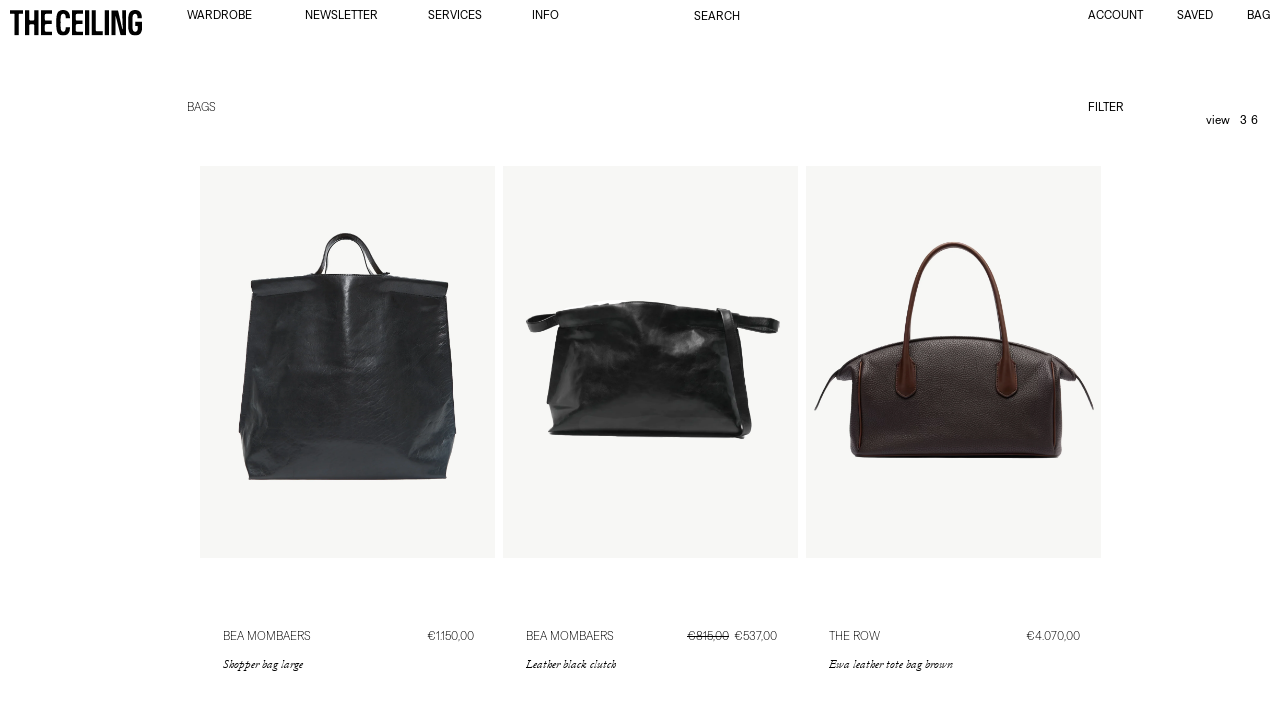

--- FILE ---
content_type: text/html; charset=utf-8
request_url: https://theceiling.co/collections/bags
body_size: 53373
content:
<!doctype html>
<html
  class="no-js flexbox-gap"
  lang="en"
  dir="ltr">
  <head>
	<script id="pandectes-rules">
   /* PANDECTES-GDPR: DO NOT MODIFY AUTO GENERATED CODE OF THIS SCRIPT */
   
   window.PandectesSettings = {"store":{"plan":"basic","theme":"Preprod Emerge","primaryLocale":"en","adminMode":false},"tsPublished":1699352925,"declaration":{"showPurpose":false,"showProvider":false,"showDateGenerated":false},"language":{"languageMode":"Single","fallbackLanguage":"en","languageDetection":"browser","languagesSupported":[]},"texts":{"managed":{"headerText":{"en":"We respect your privacy"},"consentText":{"en":"This website uses cookies to ensure you get the best experience."},"dismissButtonText":{"en":"Ok"},"linkText":{"en":"Learn more"},"imprintText":{"en":"Imprint"},"preferencesButtonText":{"en":"Preferences"},"allowButtonText":{"en":"Accept"},"denyButtonText":{"en":"Decline"},"leaveSiteButtonText":{"en":"Leave this site"},"cookiePolicyText":{"en":"Cookie policy"},"preferencesPopupTitleText":{"en":"Manage consent preferences"},"preferencesPopupIntroText":{"en":"When you visit any web site, it may store or retrieve information on your browser, mostly in the form of cookies. This information might be about you, your preferences or your device and is mostly used to make the site work as you expect it to. The information does not usually directly identify you, but it can give you a more personalized web experience."},"preferencesPopupCloseButtonText":{"en":"Close"},"preferencesPopupAcceptAllButtonText":{"en":"Accept all"},"preferencesPopupRejectAllButtonText":{"en":"Reject all"},"preferencesPopupSaveButtonText":{"en":"Save preferences & exit"},"accessSectionTitleText":{"en":"Data Portability"},"accessSectionParagraphText":{"en":"You have the right to be able to access your personal data at any time. This includes your account information, your order records as well as any GDPR related requests you have made so far. You have the right to request a full report of your data."},"rectificationSectionTitleText":{"en":"Data Rectification"},"rectificationSectionParagraphText":{"en":"You have the right to request your data to be updated whenever you think it is appropriate."},"erasureSectionTitleText":{"en":"Right to be Forgotten"},"erasureSectionParagraphText":{"en":"Use this option if you want to remove your personal and other data from our store. Keep in mind that this process will delete your account, so you will no longer be able to access or use it anymore."},"declIntroText":{"en":"We use cookies to optimize website functionality, analyze the performance, and provide personalized experience to you. Some cookies are essential to make the website operate and function correctly. Those cookies cannot be disabled. In this window you can manage your preference of cookies."}},"categories":{"strictlyNecessaryCookiesTitleText":{"en":"Strictly necessary cookies"},"functionalityCookiesTitleText":{"en":"Functionality cookies"},"performanceCookiesTitleText":{"en":"Performance cookies"},"targetingCookiesTitleText":{"en":"Targeting cookies"},"unclassifiedCookiesTitleText":{"en":"Unclassified cookies"},"strictlyNecessaryCookiesDescriptionText":{"en":"These cookies are essential in order to enable you to move around the website and use its features, such as accessing secure areas of the website. Without these cookies services you have asked for, like shopping baskets or e-billing, cannot be provided."},"functionalityCookiesDescriptionText":{"en":"These cookies allow the website to remember choices you make (such as your user name, language or the region you are in) and provide enhanced, more personal features. For instance, a website may be able to provide you with local weather reports or traffic news by storing in a cookie the region in which you are currently located. These cookies can also be used to remember changes you have made to text size, fonts and other parts of web pages that you can customise. They may also be used to provide services you have asked for such as watching a video or commenting on a blog. The information these cookies collect may be anonymised and they cannot track your browsing activity on other websites."},"performanceCookiesDescriptionText":{"en":"These cookies collect information about how visitors use a website, for instance which pages visitors go to most often, and if they get error messages from web pages. These cookies don’t collect information that identifies a visitor. All information these cookies collect is aggregated and therefore anonymous. It is only used to improve how a website works."},"targetingCookiesDescriptionText":{"en":"These cookies are used to deliver adverts more relevant to you and your interests They are also used to limit the number of times you see an advertisement as well as help measure the effectiveness of the advertising campaign. They are usually placed by advertising networks with the website operator’s permission. They remember that you have visited a website and this information is shared with other organisations such as advertisers. Quite often targeting or advertising cookies will be linked to site functionality provided by the other organisation."},"unclassifiedCookiesDescriptionText":{"en":"Unclassified cookies are cookies that we are in the process of classifying, together with the providers of individual cookies."}},"auto":{"declName":{"en":"Name"},"declPath":{"en":"Path"},"declType":{"en":"Type"},"declDomain":{"en":"Domain"},"declPurpose":{"en":"Purpose"},"declProvider":{"en":"Provider"},"declRetention":{"en":"Retention"},"declFirstParty":{"en":"First-party"},"declThirdParty":{"en":"Third-party"},"declSeconds":{"en":"seconds"},"declMinutes":{"en":"minutes"},"declHours":{"en":"hours"},"declDays":{"en":"days"},"declMonths":{"en":"months"},"declYears":{"en":"years"},"declSession":{"en":"Session"},"cookiesDetailsText":{"en":"Cookies details"},"preferencesPopupAlwaysAllowedText":{"en":"Always allowed"},"submitButton":{"en":"Submit"},"submittingButton":{"en":"Submitting..."},"cancelButton":{"en":"Cancel"},"guestsSupportInfoText":{"en":"Please login with your customer account to further proceed."},"guestsSupportEmailPlaceholder":{"en":"E-mail address"},"guestsSupportEmailValidationError":{"en":"Email is not valid"},"guestsSupportEmailSuccessTitle":{"en":"Thank you for your request"},"guestsSupportEmailFailureTitle":{"en":"A problem occurred"},"guestsSupportEmailSuccessMessage":{"en":"If you are registered as a customer of this store, you will soon receive an email with instructions on how to proceed."},"guestsSupportEmailFailureMessage":{"en":"Your request was not submitted. Please try again and if problem persists, contact store owner for assistance."},"confirmationSuccessTitle":{"en":"Your request is verified"},"confirmationFailureTitle":{"en":"A problem occurred"},"confirmationSuccessMessage":{"en":"We will soon get back to you as to your request."},"confirmationFailureMessage":{"en":"Your request was not verified. Please try again and if problem persists, contact store owner for assistance"},"consentSectionTitleText":{"en":"Your cookie consent"},"consentSectionNoConsentText":{"en":"You have not consented to the cookies policy of this website."},"consentSectionConsentedText":{"en":"You consented to the cookies policy of this website on"},"consentStatus":{"en":"Consent preference"},"consentDate":{"en":"Consent date"},"consentId":{"en":"Consent ID"},"consentSectionChangeConsentActionText":{"en":"Change consent preference"},"accessSectionGDPRRequestsActionText":{"en":"Data subject requests"},"accessSectionAccountInfoActionText":{"en":"Personal data"},"accessSectionOrdersRecordsActionText":{"en":"Orders"},"accessSectionDownloadReportActionText":{"en":"Request export"},"rectificationCommentPlaceholder":{"en":"Describe what you want to be updated"},"rectificationCommentValidationError":{"en":"Comment is required"},"rectificationSectionEditAccountActionText":{"en":"Request an update"},"erasureSectionRequestDeletionActionText":{"en":"Request personal data deletion"}}},"library":{"previewMode":false,"fadeInTimeout":0,"defaultBlocked":7,"showLink":true,"showImprintLink":false,"enabled":true,"cookie":{"name":"_pandectes_gdpr","expiryDays":365,"secure":true},"dismissOnScroll":false,"dismissOnWindowClick":false,"dismissOnTimeout":false,"palette":{"popup":{"background":"#FFFFFF","backgroundForCalculations":{"a":1,"b":255,"g":255,"r":255},"text":"#000000"},"button":{"background":"#FFFFFF","backgroundForCalculations":{"a":1,"b":255,"g":255,"r":255},"text":"#000000","textForCalculation":{"a":1,"b":0,"g":0,"r":0},"border":"transparent"}},"content":{"href":"https://the-ceiling-shop.myshopify.com","imprintHref":"/","close":"&#10005;","target":"_blank","logo":""},"window":"<div role=\"dialog\" aria-live=\"polite\" aria-label=\"cookieconsent\" aria-describedby=\"cookieconsent:desc\" id=\"pandectes-banner\" class=\"cc-window-wrapper cc-bottom-right-wrapper\"><div class=\"pd-cookie-banner-window cc-window {{classes}}\"><!--googleoff: all-->{{children}}<!--googleon: all--></div></div>","compliance":{"opt-in":"<div class=\"cc-compliance cc-highlight\">{{allow}}</div>"},"type":"opt-in","layouts":{"basic":"{{messagelink}}{{compliance}}"},"position":"bottom-right","theme":"classic","revokable":false,"animateRevokable":false,"revokableReset":false,"revokableLogoUrl":"https://cdn.shopify.com/s/files/1/0275/4356/8467/t/28/assets/pandectes-reopen-logo.png?v=1698671409","revokablePlacement":"bottom-left","revokableMarginHorizontal":15,"revokableMarginVertical":15,"static":false,"autoAttach":true,"hasTransition":true,"blacklistPage":[""]},"geolocation":{"brOnly":false,"caOnly":false,"euOnly":false,"canadaOnly":false},"dsr":{"guestsSupport":false,"accessSectionDownloadReportAuto":false},"banner":{"resetTs":1600436632,"extraCss":"        .cc-banner-logo {max-width: 24em!important;}    @media(min-width: 768px) {.cc-window.cc-floating{max-width: 24em!important;width: 24em!important;}}    .cc-message, .cc-header, .cc-logo {text-align: center}    .cc-window-wrapper{z-index: 16777100;}    .cc-window{padding: 28px!important;z-index: 16777100;font-size: 14px!important;font-family: inherit;}    .cc-header{font-size: 14px!important;font-family: inherit;}    .pd-cp-ui{font-family: inherit; background-color: #FFFFFF;color:#000000;}    button.pd-cp-btn, a.pd-cp-btn{background-color:#FFFFFF;color:#000000!important;}    input + .pd-cp-preferences-slider{background-color: rgba(0, 0, 0, 0.3)}    .pd-cp-scrolling-section::-webkit-scrollbar{background-color: rgba(0, 0, 0, 0.3)}    input:checked + .pd-cp-preferences-slider{background-color: rgba(0, 0, 0, 1)}    .pd-cp-scrolling-section::-webkit-scrollbar-thumb {background-color: rgba(0, 0, 0, 1)}    .pd-cp-ui-close{color:#000000;}    .pd-cp-preferences-slider:before{background-color: #FFFFFF}    .pd-cp-title:before {border-color: #000000!important}    .pd-cp-preferences-slider{background-color:#000000}    .pd-cp-toggle{color:#000000!important}    @media(max-width:699px) {.pd-cp-ui-close-top svg {fill: #000000}}    .pd-cp-toggle:hover,.pd-cp-toggle:visited,.pd-cp-toggle:active{color:#000000!important}    .pd-cookie-banner-window {box-shadow: 0 0 18px rgb(0 0 0 / 20%);}  ","customJavascript":null,"showPoweredBy":false,"hybridStrict":false,"cookiesBlockedByDefault":"7","isActive":true,"implicitSavePreferences":false,"cookieIcon":false,"blockBots":false,"showCookiesDetails":true,"hasTransition":true,"blockingPage":false,"showOnlyLandingPage":false,"leaveSiteUrl":"https://www.google.com","linkRespectStoreLang":false},"cookies":{"0":[{"name":"cart_currency","domain":"theceiling.co","path":"/","provider":"Shopify","firstParty":false,"retention":"1 day(s)","expires":1,"unit":"declSession","purpose":{"en":"Used in connection with shopping cart."}},{"name":"secure_customer_sig","domain":"theceiling.co","path":"/","provider":"Shopify","firstParty":false,"retention":"1 day(s)","expires":1,"unit":"declSession","purpose":{"en":"Used in connection with customer login."}},{"name":"_secure_session_id","domain":"theceiling.co","path":"/","provider":"Shopify","firstParty":false,"retention":"1 day(s)","expires":1,"unit":"declSession","purpose":{"en":"Used in connection with navigation through a storefront."}},{"name":"keep_alive","domain":"theceiling.co","path":"/","provider":"Shopify","firstParty":true,"retention":"30 minute(s)","expires":30,"unit":"declMinutes","purpose":{"en":"Used in connection with buyer localization."}},{"name":"localization","domain":"theceiling.co","path":"/","provider":"Shopify","firstParty":true,"retention":"1 year(s)","expires":1,"unit":"declYears","purpose":{"en":"Shopify store localization"}}],"1":[{"name":"__cfduid","domain":".theceiling.co","path":"/","provider":"CloudFlare","firstParty":true,"retention":"1 day(s)","expires":1,"unit":"declSession","purpose":{"en":"Cookie is placed by CloudFlare to Identify trusted web traffic."}},{"name":"_y","domain":".theceiling.co","path":"/","provider":"Shopify","firstParty":true,"retention":"1 day(s)","expires":1,"unit":"declSession","purpose":{"en":"Shopify analytics."}},{"name":"_orig_referrer","domain":".theceiling.co","path":"/","provider":"Shopify","firstParty":true,"retention":"1 day(s)","expires":1,"unit":"declSession","purpose":{"en":"Tracks landing pages."}},{"name":"_shopify_y","domain":".theceiling.co","path":"/","provider":"Shopify","firstParty":true,"retention":"1 day(s)","expires":1,"unit":"declSession","purpose":{"en":"Shopify analytics."}},{"name":"_landing_page","domain":".theceiling.co","path":"/","provider":"Shopify","firstParty":true,"retention":"1 day(s)","expires":1,"unit":"declSession","purpose":{"en":"Tracks landing pages."}},{"name":"cart_sig","domain":"theceiling.co","path":"/","provider":"Shopify","firstParty":false,"retention":"1 day(s)","expires":1,"unit":"declSession","purpose":{"en":"Used in connection with checkout."}},{"name":"_s","domain":".theceiling.co","path":"/","provider":"Shopify","firstParty":true,"retention":"1 day(s)","expires":1,"unit":"declSession","purpose":{"en":"Shopify analytics."}},{"name":"_shopify_s","domain":".theceiling.co","path":"/","provider":"Shopify","firstParty":true,"retention":"1 day(s)","expires":1,"unit":"declSession","purpose":{"en":"Shopify analytics."}},{"name":"_shopify_sa_t","domain":".theceiling.co","path":"/","provider":"Shopify","firstParty":true,"retention":"1 day(s)","expires":1,"unit":"declSession","purpose":{"en":"Shopify analytics relating to marketing & referrals."}},{"name":"_shopify_sa_p","domain":".theceiling.co","path":"/","provider":"Shopify","firstParty":true,"retention":"1 day(s)","expires":1,"unit":"declSession","purpose":{"en":"Shopify analytics relating to marketing & referrals."}},{"name":"shopify_pay_redirect","domain":"theceiling.co","path":"/","provider":"Shopify","firstParty":false,"retention":"1 day(s)","expires":1,"unit":"declSession","purpose":{"en":"Used in connection with checkout."}},{"name":"_pay_session","domain":"theceiling.co","path":"/","provider":"Unknown","firstParty":true,"retention":"1 day(s)","expires":1,"unit":"declSession","purpose":{"en":""}},{"name":"_shopify_country","domain":"theceiling.co","path":"/","provider":"Shopify","firstParty":true,"retention":"1 day(s)","expires":1,"unit":"declSession","purpose":{"en":"Cookie is placed by Shopify to store location data."}},{"name":"cart","domain":"theceiling.co","path":"/","provider":"Shopify","firstParty":true,"retention":"1 day(s)","expires":1,"unit":"declSession","purpose":{"en":"Used in connection with shopping cart."}},{"name":"cart_ts","domain":"theceiling.co","path":"/","provider":"Shopify","firstParty":true,"retention":"1 day(s)","expires":1,"unit":"declSession","purpose":{"en":"Used in connection with checkout."}}],"2":[{"name":"_shopify_fs","domain":".theceiling.co","path":"/","provider":"Shopify","firstParty":true,"retention":"1 day(s)","expires":1,"unit":"declSession","purpose":{"en":"Shopify analytics."}}],"4":[],"8":[]},"blocker":{"isActive":false,"googleConsentMode":{"id":"","analyticsId":"","isActive":false,"adStorageCategory":4,"analyticsStorageCategory":2,"personalizationStorageCategory":1,"functionalityStorageCategory":1,"customEvent":true,"securityStorageCategory":0,"redactData":true,"urlPassthrough":false},"facebookPixel":{"id":"","isActive":false,"ldu":false},"rakuten":{"isActive":false,"cmp":false,"ccpa":false},"defaultBlocked":7,"patterns":{"whiteList":[],"blackList":{"1":[],"2":[],"4":[],"8":[]},"iframesWhiteList":[],"iframesBlackList":{"1":[],"2":[],"4":[],"8":[]},"beaconsWhiteList":[],"beaconsBlackList":{"1":[],"2":[],"4":[],"8":[]}}}}
   
   !function(){"use strict";window.PandectesRules=window.PandectesRules||{},window.PandectesRules.manualBlacklist={1:[],2:[],4:[]},window.PandectesRules.blacklistedIFrames={1:[],2:[],4:[]},window.PandectesRules.blacklistedCss={1:[],2:[],4:[]},window.PandectesRules.blacklistedBeacons={1:[],2:[],4:[]};var e="javascript/blocked",t="_pandectes_gdpr";function n(e){return new RegExp(e.replace(/[/\\.+?$()]/g,"\\$&").replace("*","(.*)"))}var r=function(e){try{return JSON.parse(e)}catch(e){return!1}},a=function(e){var t=arguments.length>1&&void 0!==arguments[1]?arguments[1]:"log",n=new URLSearchParams(window.location.search);n.get("log")&&console[t]("PandectesRules: ".concat(e))};function i(e,t){var n=Object.keys(e);if(Object.getOwnPropertySymbols){var r=Object.getOwnPropertySymbols(e);t&&(r=r.filter((function(t){return Object.getOwnPropertyDescriptor(e,t).enumerable}))),n.push.apply(n,r)}return n}function s(e){for(var t=1;t<arguments.length;t++){var n=null!=arguments[t]?arguments[t]:{};t%2?i(Object(n),!0).forEach((function(t){o(e,t,n[t])})):Object.getOwnPropertyDescriptors?Object.defineProperties(e,Object.getOwnPropertyDescriptors(n)):i(Object(n)).forEach((function(t){Object.defineProperty(e,t,Object.getOwnPropertyDescriptor(n,t))}))}return e}function o(e,t,n){return t in e?Object.defineProperty(e,t,{value:n,enumerable:!0,configurable:!0,writable:!0}):e[t]=n,e}function c(e,t){return function(e){if(Array.isArray(e))return e}(e)||function(e,t){var n=null==e?null:"undefined"!=typeof Symbol&&e[Symbol.iterator]||e["@@iterator"];if(null==n)return;var r,a,i=[],s=!0,o=!1;try{for(n=n.call(e);!(s=(r=n.next()).done)&&(i.push(r.value),!t||i.length!==t);s=!0);}catch(e){o=!0,a=e}finally{try{s||null==n.return||n.return()}finally{if(o)throw a}}return i}(e,t)||u(e,t)||function(){throw new TypeError("Invalid attempt to destructure non-iterable instance.\nIn order to be iterable, non-array objects must have a [Symbol.iterator]() method.")}()}function l(e){return function(e){if(Array.isArray(e))return d(e)}(e)||function(e){if("undefined"!=typeof Symbol&&null!=e[Symbol.iterator]||null!=e["@@iterator"])return Array.from(e)}(e)||u(e)||function(){throw new TypeError("Invalid attempt to spread non-iterable instance.\nIn order to be iterable, non-array objects must have a [Symbol.iterator]() method.")}()}function u(e,t){if(e){if("string"==typeof e)return d(e,t);var n=Object.prototype.toString.call(e).slice(8,-1);return"Object"===n&&e.constructor&&(n=e.constructor.name),"Map"===n||"Set"===n?Array.from(e):"Arguments"===n||/^(?:Ui|I)nt(?:8|16|32)(?:Clamped)?Array$/.test(n)?d(e,t):void 0}}function d(e,t){(null==t||t>e.length)&&(t=e.length);for(var n=0,r=new Array(t);n<t;n++)r[n]=e[n];return r}var f=!(void 0===window.dataLayer||!Array.isArray(window.dataLayer)||!window.dataLayer.some((function(e){return"pandectes_full_scan"===e.event})));a("userAgent -> ".concat(window.navigator.userAgent.substring(0,50)));var p=function(){var e,n=arguments.length>0&&void 0!==arguments[0]?arguments[0]:t,a="; "+document.cookie,i=a.split("; "+n+"=");if(i.length<2)e={};else{var s=i.pop(),o=s.split(";");e=window.atob(o.shift())}var c=r(e);return!1!==c?c:e}(),g=window.PandectesSettings,y=g.banner.isActive,h=g.blocker.defaultBlocked,m=p&&null!==p.preferences&&void 0!==p.preferences?p.preferences:null,w=f?0:y?null===m?h:m:0,v={1:0==(1&w),2:0==(2&w),4:0==(4&w)},b=window.PandectesSettings.blocker.patterns,k=b.blackList,L=b.whiteList,S=b.iframesBlackList,P=b.iframesWhiteList,A=b.beaconsBlackList,C=b.beaconsWhiteList,_={blackList:[],whiteList:[],iframesBlackList:{1:[],2:[],4:[],8:[]},iframesWhiteList:[],beaconsBlackList:{1:[],2:[],4:[],8:[]},beaconsWhiteList:[]};[1,2,4].map((function(e){var t;v[e]||((t=_.blackList).push.apply(t,l(k[e].length?k[e].map(n):[])),_.iframesBlackList[e]=S[e].length?S[e].map(n):[],_.beaconsBlackList[e]=A[e].length?A[e].map(n):[])})),_.whiteList=L.length?L.map(n):[],_.iframesWhiteList=P.length?P.map(n):[],_.beaconsWhiteList=C.length?C.map(n):[];var B={scripts:[],iframes:{1:[],2:[],4:[]},beacons:{1:[],2:[],4:[]},css:{1:[],2:[],4:[]}},O=function(t,n){return t&&(!n||n!==e)&&(!_.blackList||_.blackList.some((function(e){return e.test(t)})))&&(!_.whiteList||_.whiteList.every((function(e){return!e.test(t)})))},E=function(e){var t=e.getAttribute("src");return _.blackList&&_.blackList.every((function(e){return!e.test(t)}))||_.whiteList&&_.whiteList.some((function(e){return e.test(t)}))},I=function(e,t){var n=_.iframesBlackList[t],r=_.iframesWhiteList;return e&&(!n||n.some((function(t){return t.test(e)})))&&(!r||r.every((function(t){return!t.test(e)})))},j=function(e,t){var n=_.beaconsBlackList[t],r=_.beaconsWhiteList;return e&&(!n||n.some((function(t){return t.test(e)})))&&(!r||r.every((function(t){return!t.test(e)})))},R=new MutationObserver((function(e){for(var t=0;t<e.length;t++)for(var n=e[t].addedNodes,r=0;r<n.length;r++){var a=n[r],i=a.dataset&&a.dataset.cookiecategory;if(1===a.nodeType&&"LINK"===a.tagName){var s=a.dataset&&a.dataset.href;if(s&&i)switch(i){case"functionality":case"C0001":B.css[1].push(s);break;case"performance":case"C0002":B.css[2].push(s);break;case"targeting":case"C0003":B.css[4].push(s)}}}})),T=new MutationObserver((function(t){for(var n=0;n<t.length;n++)for(var r=t[n].addedNodes,a=function(t){var n=r[t],a=n.src||n.dataset&&n.dataset.src,i=n.dataset&&n.dataset.cookiecategory;if(1===n.nodeType&&"IFRAME"===n.tagName){if(a){var s=!1;I(a,1)||"functionality"===i||"C0001"===i?(s=!0,B.iframes[1].push(a)):I(a,2)||"performance"===i||"C0002"===i?(s=!0,B.iframes[2].push(a)):(I(a,4)||"targeting"===i||"C0003"===i)&&(s=!0,B.iframes[4].push(a)),s&&(n.removeAttribute("src"),n.setAttribute("data-src",a))}}else if(1===n.nodeType&&"IMG"===n.tagName){if(a){var o=!1;j(a,1)?(o=!0,B.beacons[1].push(a)):j(a,2)?(o=!0,B.beacons[2].push(a)):j(a,4)&&(o=!0,B.beacons[4].push(a)),o&&(n.removeAttribute("src"),n.setAttribute("data-src",a))}}else if(1===n.nodeType&&"LINK"===n.tagName){var c=n.dataset&&n.dataset.href;if(c&&i)switch(i){case"functionality":case"C0001":B.css[1].push(c);break;case"performance":case"C0002":B.css[2].push(c);break;case"targeting":case"C0003":B.css[4].push(c)}}else if(1===n.nodeType&&"SCRIPT"===n.tagName){var l=n.type,u=!1;if(O(a,l))u=!0;else if(a&&i)switch(i){case"functionality":case"C0001":u=!0,window.PandectesRules.manualBlacklist[1].push(a);break;case"performance":case"C0002":u=!0,window.PandectesRules.manualBlacklist[2].push(a);break;case"targeting":case"C0003":u=!0,window.PandectesRules.manualBlacklist[4].push(a)}if(u){B.scripts.push([n,l]),n.type=e;n.addEventListener("beforescriptexecute",(function t(r){n.getAttribute("type")===e&&r.preventDefault(),n.removeEventListener("beforescriptexecute",t)})),n.parentElement&&n.parentElement.removeChild(n)}}},i=0;i<r.length;i++)a(i)})),x=document.createElement,N={src:Object.getOwnPropertyDescriptor(HTMLScriptElement.prototype,"src"),type:Object.getOwnPropertyDescriptor(HTMLScriptElement.prototype,"type")};window.PandectesRules.unblockCss=function(e){var t=B.css[e]||[];t.length&&a("Unblocking CSS for ".concat(e)),t.forEach((function(e){var t=document.querySelector('link[data-href^="'.concat(e,'"]'));t.removeAttribute("data-href"),t.href=e})),B.css[e]=[]},window.PandectesRules.unblockIFrames=function(e){var t=B.iframes[e]||[];t.length&&a("Unblocking IFrames for ".concat(e)),_.iframesBlackList[e]=[],t.forEach((function(e){var t=document.querySelector('iframe[data-src^="'.concat(e,'"]'));t.removeAttribute("data-src"),t.src=e})),B.iframes[e]=[]},window.PandectesRules.unblockBeacons=function(e){var t=B.beacons[e]||[];t.length&&a("Unblocking Beacons for ".concat(e)),_.beaconsBlackList[e]=[],t.forEach((function(e){var t=document.querySelector('img[data-src^="'.concat(e,'"]'));t.removeAttribute("data-src"),t.src=e})),B.beacons[e]=[]},window.PandectesRules.unblockInlineScripts=function(e){var t=1===e?"functionality":2===e?"performance":"targeting";document.querySelectorAll('script[type="javascript/blocked"][data-cookiecategory="'.concat(t,'"]')).forEach((function(e){var t=e.textContent;e.parentNode.removeChild(e);var n=document.createElement("script");n.type="text/javascript",n.textContent=t,document.body.appendChild(n)}))},window.PandectesRules.unblock=function(t){t.length<1?(_.blackList=[],_.whiteList=[],_.iframesBlackList=[],_.iframesWhiteList=[]):(_.blackList&&(_.blackList=_.blackList.filter((function(e){return t.every((function(t){return"string"==typeof t?!e.test(t):t instanceof RegExp?e.toString()!==t.toString():void 0}))}))),_.whiteList&&(_.whiteList=[].concat(l(_.whiteList),l(t.map((function(e){if("string"==typeof e){var t=".*"+n(e)+".*";if(_.whiteList.every((function(e){return e.toString()!==t.toString()})))return new RegExp(t)}else if(e instanceof RegExp&&_.whiteList.every((function(t){return t.toString()!==e.toString()})))return e;return null})).filter(Boolean)))));for(var r=document.querySelectorAll('script[type="'.concat(e,'"]')),i=0;i<r.length;i++){var s=r[i];E(s)&&(B.scripts.push([s,"application/javascript"]),s.parentElement.removeChild(s))}var o=0;l(B.scripts).forEach((function(e,t){var n=c(e,2),r=n[0],a=n[1];if(E(r)){for(var i=document.createElement("script"),s=0;s<r.attributes.length;s++){var l=r.attributes[s];"src"!==l.name&&"type"!==l.name&&i.setAttribute(l.name,r.attributes[s].value)}i.setAttribute("src",r.src),i.setAttribute("type",a||"application/javascript"),document.head.appendChild(i),B.scripts.splice(t-o,1),o++}})),0==_.blackList.length&&0===_.iframesBlackList[1].length&&0===_.iframesBlackList[2].length&&0===_.iframesBlackList[4].length&&0===_.beaconsBlackList[1].length&&0===_.beaconsBlackList[2].length&&0===_.beaconsBlackList[4].length&&(a("Disconnecting observers"),T.disconnect(),R.disconnect())};var M,D,W=window.PandectesSettings.store.adminMode,F=window.PandectesSettings.blocker;M=function(){!function(){var e=window.Shopify.trackingConsent;try{var t=W&&!window.Shopify.AdminBarInjector,n={preferences:0==(1&w)||f||t,analytics:0==(2&w)||f||t,marketing:0==(4&w)||f||t};e.firstPartyMarketingAllowed()===n.marketing&&e.analyticsProcessingAllowed()===n.analytics&&e.preferencesProcessingAllowed()===n.preferences||e.setTrackingConsent(n,(function(e){e&&e.error?a("Shopify.customerPrivacy API - failed to setTrackingConsent"):a("Shopify.customerPrivacy API - setTrackingConsent(".concat(JSON.stringify(n),")"))}))}catch(e){a("Shopify.customerPrivacy API - exception")}}(),function(){var e=window.Shopify.trackingConsent,t=e.currentVisitorConsent();if(F.gpcIsActive&&"CCPA"===e.getRegulation()&&"no"===t.gpc&&"yes"!==t.sale_of_data){var n={sale_of_data:!1};e.setTrackingConsent(n,(function(e){e&&e.error?a("Shopify.customerPrivacy API - failed to setTrackingConsent({".concat(JSON.stringify(n),")")):a("Shopify.customerPrivacy API - setTrackingConsent(".concat(JSON.stringify(n),")"))}))}}()},D=null,window.Shopify&&window.Shopify.loadFeatures&&window.Shopify.trackingConsent?M():D=setInterval((function(){window.Shopify&&window.Shopify.loadFeatures&&(clearInterval(D),window.Shopify.loadFeatures([{name:"consent-tracking-api",version:"0.1"}],(function(e){e?a("Shopify.customerPrivacy API - failed to load"):(a("Shopify.customerPrivacy API - loaded"),M())})))}),10);var z=window.PandectesSettings,U=z.banner.isActive,q=z.blocker.googleConsentMode,J=q.isActive,H=q.customEvent,$=q.redactData,G=q.urlPassthrough,K=q.adStorageCategory,V=q.analyticsStorageCategory,Y=q.functionalityStorageCategory,Q=q.personalizationStorageCategory,X=q.securityStorageCategory;function Z(){window.dataLayer.push(arguments)}window.dataLayer=window.dataLayer||[];var ee,te,ne={hasInitialized:!1,ads_data_redaction:!1,url_passthrough:!1,storage:{ad_storage:"granted",analytics_storage:"granted",functionality_storage:"granted",personalization_storage:"granted",security_storage:"granted",wait_for_update:500}};if(U&&J){var re=0==(w&K)?"granted":"denied",ae=0==(w&V)?"granted":"denied",ie=0==(w&Y)?"granted":"denied",se=0==(w&Q)?"granted":"denied",oe=0==(w&X)?"granted":"denied";ne.hasInitialized=!0,ne.ads_data_redaction="denied"===re&&$,ne.url_passthrough=G,ne.storage.ad_storage=re,ne.storage.analytics_storage=ae,ne.storage.functionality_storage=ie,ne.storage.personalization_storage=se,ne.storage.security_storage=oe,ne.ads_data_redaction&&Z("set","ads_data_redaction",ne.ads_data_redaction),ne.url_passthrough&&Z("set","url_passthrough",ne.url_passthrough),Z("consent","default",ne.storage),H&&(te=7===(ee=w)?"deny":0===ee?"allow":"mixed",window.dataLayer.push({event:"Pandectes_Consent_Update",pandectes_status:te,pandectes_categories:{C0000:"allow",C0001:v[1]?"allow":"deny",C0002:v[2]?"allow":"deny",C0003:v[4]?"allow":"deny"}})),a("Google consent mode initialized")}window.PandectesRules.gcm=ne;var ce=window.PandectesSettings,le=ce.banner.isActive,ue=ce.blocker.isActive;a("Blocker -> "+(ue?"Active":"Inactive")),a("Banner -> "+(le?"Active":"Inactive")),a("ActualPrefs -> "+w);var de=null===m&&/\/checkouts\//.test(window.location.pathname);0!==w&&!1===f&&ue&&!de?(a("Blocker will execute"),document.createElement=function(){for(var t=arguments.length,n=new Array(t),r=0;r<t;r++)n[r]=arguments[r];if("script"!==n[0].toLowerCase())return x.bind?x.bind(document).apply(void 0,n):x;var a=x.bind(document).apply(void 0,n);try{Object.defineProperties(a,{src:s(s({},N.src),{},{set:function(t){O(t,a.type)&&N.type.set.call(this,e),N.src.set.call(this,t)}}),type:s(s({},N.type),{},{get:function(){var t=N.type.get.call(this);return t===e||O(this.src,t)?null:t},set:function(t){var n=O(a.src,a.type)?e:t;N.type.set.call(this,n)}})}),a.setAttribute=function(t,n){if("type"===t){var r=O(a.src,a.type)?e:n;N.type.set.call(a,r)}else"src"===t?(O(n,a.type)&&N.type.set.call(a,e),N.src.set.call(a,n)):HTMLScriptElement.prototype.setAttribute.call(a,t,n)}}catch(e){console.warn("Yett: unable to prevent script execution for script src ",a.src,".\n",'A likely cause would be because you are using a third-party browser extension that monkey patches the "document.createElement" function.')}return a},T.observe(document.documentElement,{childList:!0,subtree:!0}),R.observe(document.documentElement,{childList:!0,subtree:!0})):a("Blocker will not execute")}();

</script>
    <!-- Emerge Theme - Version 6.2.0 by Troop Themes - https://troopthemes.com/ -->

    <meta charset="UTF-8">
    <meta http-equiv="X-UA-Compatible" content="IE=edge">
    <meta name="viewport" content="width=device-width, initial-scale=1.0, maximum-scale=5.0">
<link rel="canonical" href="https://theceiling.co/collections/bags"><link
        rel="shortcut icon"
        href="//theceiling.co/cdn/shop/files/THE-CEILING_FAVICON_TC_7eb8197c-6a5c-4143-a5a5-d087c12103ca.png?v=1698058824&width=32"
        type="image/png">
      <link rel="apple-touch-icon" href="//theceiling.co/cdn/shop/files/THE-CEILING_FAVICON_TC_7eb8197c-6a5c-4143-a5a5-d087c12103ca.png?v=1698058824&width=180"><title>BAGS | THE CEILING</title>

    <script src="//theceiling.co/cdn/shop/t/31/assets/custom.js?v=144141021274007289541741170161" ></script><meta property="og:type" content="website" />
  <meta property="og:title" content="BAGS" /><meta property="og:url" content="https://theceiling.co/collections/bags" />
<meta property="og:site_name" content="THE CEILING" />
<meta property="og:description" content="The Ceiling is a luxury shopping platform and (vintage) newsletter focused on long-term wardrobe choices." /><meta name="twitter:card" content="summary" />
<meta name="twitter:description" content="The Ceiling is a luxury shopping platform and (vintage) newsletter focused on long-term wardrobe choices." /><meta name="twitter:title" content="BAGS" /><meta
      property="twitter:image"
      content="https://theceiling.co/cdn/shop/collections/TC_HOMEPAGE_Ferragamo-Mini-Hobo-Silver_1.jpg?v=1713985398&width=480"
    /><style>@font-face {
  font-family: "Libre Franklin";
  font-weight: 600;
  font-style: normal;
  font-display: swap;
  src: url("//theceiling.co/cdn/fonts/libre_franklin/librefranklin_n6.c976b0b721ea92417572301ef17640150832a2b9.woff2") format("woff2"),
       url("//theceiling.co/cdn/fonts/libre_franklin/librefranklin_n6.bb41783c980fb0a0dad0f0403cbcc7159efe6030.woff") format("woff");
}
@font-face {
  font-family: "Libre Franklin";
  font-weight: 400;
  font-style: normal;
  font-display: swap;
  src: url("//theceiling.co/cdn/fonts/libre_franklin/librefranklin_n4.a9b0508e1ffb743a0fd6d0614768959c54a27d86.woff2") format("woff2"),
       url("//theceiling.co/cdn/fonts/libre_franklin/librefranklin_n4.948f6f27caf8552b1a9560176e3f14eeb2c6f202.woff") format("woff");
}
@font-face {
  font-family: "Libre Franklin";
  font-weight: 400;
  font-style: normal;
  font-display: swap;
  src: url("//theceiling.co/cdn/fonts/libre_franklin/librefranklin_n4.a9b0508e1ffb743a0fd6d0614768959c54a27d86.woff2") format("woff2"),
       url("//theceiling.co/cdn/fonts/libre_franklin/librefranklin_n4.948f6f27caf8552b1a9560176e3f14eeb2c6f202.woff") format("woff");
}
@font-face {
  font-family: "Libre Franklin";
  font-weight: 700;
  font-style: normal;
  font-display: swap;
  src: url("//theceiling.co/cdn/fonts/libre_franklin/librefranklin_n7.6739620624550b8695d0cc23f92ffd46eb51c7a3.woff2") format("woff2"),
       url("//theceiling.co/cdn/fonts/libre_franklin/librefranklin_n7.7cebc205621b23b061b803310af0ad39921ae57d.woff") format("woff");
}
@font-face {
  font-family: "Libre Franklin";
  font-weight: 400;
  font-style: italic;
  font-display: swap;
  src: url("//theceiling.co/cdn/fonts/libre_franklin/librefranklin_i4.5cee60cade760b32c7b489f9d561e97341909d7c.woff2") format("woff2"),
       url("//theceiling.co/cdn/fonts/libre_franklin/librefranklin_i4.2f9ee939c2cc82522dfb62e1a084861f9beeb411.woff") format("woff");
}
@font-face {
  font-family: "Libre Franklin";
  font-weight: 700;
  font-style: italic;
  font-display: swap;
  src: url("//theceiling.co/cdn/fonts/libre_franklin/librefranklin_i7.5cd0952dea701f27d5d0eb294c01347335232ef2.woff2") format("woff2"),
       url("//theceiling.co/cdn/fonts/libre_franklin/librefranklin_i7.41af936a1cd17668e4e060c6e0ad838ccf133ddd.woff") format("woff");
}
</style><style>
  :root {
    --font--featured-heading--size: 38px;
    --font--section-heading--size: 28px;
    --font--block-heading--size: 20px;
    --font--heading--uppercase: normal;
    --font--paragraph--size: 16px;

    --font--heading--family: "Libre Franklin", sans-serif;
    --font--heading--weight: 600;
    --font--heading--normal-weight: 400;
    --font--heading--style: normal;

    --font--accent--family: "system_ui", -apple-system, 'Segoe UI', Roboto, 'Helvetica Neue', 'Noto Sans', 'Liberation Sans', Arial, sans-serif, 'Apple Color Emoji', 'Segoe UI Emoji', 'Segoe UI Symbol', 'Noto Color Emoji';
    --font--accent--weight: 400;
    --font--accent--style: normal;
    --font--accent--size: 13px;

    --font--paragraph--family: "Libre Franklin", sans-serif;
    --font--paragraph--weight: 400;
    --font--paragraph--style: normal;
    --font--bolder-paragraph--weight: 700;
  }
</style><style>
  :root {
    --color--accent-1: #dbb4f1;
    --color--accent-2: #efe6f4;
    --bg-color--light: #f7f7f5;
    --bg-color--dark: #222222;
    --bdr-color--badge: rgba(34, 34, 34, 0.05);
    --bdr-color--page: rgba(0,0,0,0);
    --bg-color--body: #ffffff;
    --color--body: #222222;
    --color--body--light: #525252;
    --color--alternative: #ffffff;
    --color--link-underline: #222222;
    --color--button: #ffffff;
    --bdr-color--button: #ffffff;
    --bg-color--button: #222222;
    --bg-color--button--hover: #222222;
    --color--header--buttons: #222222;
    --color--contact-modal: #222222;
    --bg-color--contact-modal: #222222;
    --color--popup: #222222;
    --bdr-color--general: #eaeaea;
    --bg-color--panel: #f7f7f7;
    --bg-color--placeholder: #ececec;
    --bg-color--textbox: #fff;

    --color--success: #4caf50;
    --color--fail: #d32f2f;
    --color--stars: black;
    --color--border-disabled: #d2d2d2;
    --color--button-disabled: #b9b9b9;

    --layout--border-width: 12px;
    --layout--mobile-border-width: 8px;

    /* shop pay */
    --payment-terms-background-color: #ffffff;

    /* js helpers */
    --sticky-offset: 0px;
  }
</style><style></style><script>
  var theme = theme || {};
  theme.libraries = theme.libraries || {};
  theme.local_storage = theme.local_storage || {};
  theme.settings = theme.settings || {};
  theme.scripts = theme.scripts || {};
  theme.styles = theme.styles || {};
  theme.swatches = theme.swatches || {};
  theme.translations = theme.translations || {};
  theme.urls = theme.urls || {};

  theme.libraries.masonry = '//theceiling.co/cdn/shop/t/31/assets/masonry.min.js?v=153413113355937702121741170161';
  theme.libraries.swipe = '//theceiling.co/cdn/shop/t/31/assets/swipe-listener.min.js?v=123039615894270182531741170161';
  theme.libraries.plyr = '/cdn/shopifycloud/plyr/v2.0/shopify-plyr';
  theme.libraries.vimeo = 'https://player.vimeo.com/api/player.js';
  theme.libraries.youtube = 'https://www.youtube.com/iframe_api';

  theme.local_storage.collection_layout = 'emerge_collection_layout';
  theme.local_storage.popup = 'emerge_popup'
  theme.local_storage.recent_products = 'emerge_recently_viewed';
  theme.local_storage.search_layout = 'emerge_search_layout';

  theme.settings.cart_type = 'drawer';
  theme.settings.money_format = "€{{amount_with_comma_separator}}";

  theme.translations.mailing_list_success_message = 'Thank you for signing up!';
  theme.translations.add_to_cart = 'Add to Cart';
  theme.translations.out_of_stock = 'Out of stock';
  theme.translations.unavailable = 'Unavailable';
  theme.translations.low_in_stock = {
    one: 'Only 1 item left',
    other: 'Only 2 items left'
  };

  theme.urls.all_products_collection = '/collections/all';
  theme.urls.cart = '/cart';
  theme.urls.cart_add = '/cart/add';
  theme.urls.cart_change = '/cart/change';
  theme.urls.cart_update = '/cart/update';
  theme.urls.product_recommendations = '/recommendations/products';
  theme.urls.predictive_search = '/search/suggest';
  theme.urls.search = '/search';theme.urls.root = '';
  theme.swatches['yellow-green'] = '#9acd32';theme.swatches['red'] = 'rgb(139,0,0)';theme.swatches['orange'] = 'orange.PNG';theme.swatches['stealthgrey'] = '//theceiling.co/cdn/shop/files/stealth-grey_100x.jpg?v=8953';
        // LazySizes
  window.lazySizesConfig = window.lazySizesConfig || {};
  window.lazySizesConfig.expand = 1200;
  window.lazySizesConfig.loadMode = 3;
  window.lazySizesConfig.ricTimeout = 50;
</script>

<script>
  String.prototype.handleize = function () {
    const char_map = {
      á: "a", é: "e", í: "i", ó: "o", ú: "u", ñ: "n", ü: "u", à: "a", è: "e", ì: "i", ò: "o", ù: "u",
      â: "a", ê: "e", î: "i", ô: "o", û: "u", ö: "o", ä: "a", ß: "ss", ç: "c", è: "e", é: "e", ê: "e",
      ë: "e", î: "i", ï: "i", ô: "o", œ: "oe", ù: "u", û: "u", ü: "u"
    };
    // we need to convert non-english chars to english counterparts to match Liquid's 'handelize' filter
    const regex = new RegExp(Object.keys(char_map).join("|"), 'g');

    return this.toLowerCase()
      .replace(regex, (match) => (char_map[match] ? char_map[match] : match))
      .replace(/[^a-z0-9]+/g, '-')
      .replace(/-+/g, '-')
      .replace(/^-|-$/g, '');
  };

  // Element extended methods
  Element.prototype.trigger = window.trigger = function(event, data = null) {
    const event_obj = data == null ? new Event(event) : new CustomEvent(event, { detail: data });
    this.dispatchEvent(event_obj);
  };

  Element.prototype.on = document.on = window.on = function(events, callback, options) {
    // save the namespaces on the element itself
    if (!this.namespaces) this.namespaces = {};

    events.split(' ').forEach(event => {
      this.namespaces[event] = callback;
      this.addEventListener(event.split('.')[0], callback, options);
    });
    return this;
  };

  Element.prototype.off = window.off = function(events) {
    if (!this.namespaces) return;

    events.split(' ').forEach(event => {
      this.removeEventListener(event.split('.')[0], this.namespaces[event]);
      delete this.namespaces[event];
    });
    return this;
  };

  Element.prototype.index = function() {
    return [...this.parentNode.children].indexOf(this);
  };

  Element.prototype.offset = function() {
    const rect = this.getBoundingClientRect();

    return {
      top: rect.top + window.scrollY,
      left: rect.left + window.pageXOffset
    };
  };

  Element.prototype.setStyles = function(styles = {}) {
    for (const property in styles) this.style[property] = styles[property];
    return this;
  }

  Element.prototype.remove = function() {
    return this.parentNode.removeChild(this);
  };

  // NodeList & Array extended methods
  NodeList.prototype.on = Array.prototype.on = function(events, callback, options) {
    this.forEach(element => {
      // save the namespaces on the element itself
      if (!element.namespaces) element.namespaces = {};

      events.split(' ').forEach(event => {
        element.namespaces[event] = callback;
        element.addEventListener(event.split('.')[0], callback, options);
      });
    });
  };

  NodeList.prototype.off = Array.prototype.off = function(events) {
    this.forEach(element => {
      if (!element.namespaces) return;

      events.split(' ').forEach(event => {
        element.removeEventListener(event.split('.')[0], element.namespaces[event]);
        delete element.namespaces[event];
      });
    });
  };

  NodeList.prototype.not = Array.prototype.not = function(arr_like_obj) {
    // this always returns an Array
    const new_array_of_elements = [];
    if (arr_like_obj instanceof HTMLElement) arr_like_obj = [arr_like_obj];

    this.forEach(element => {
      if (![...arr_like_obj].includes(element)) new_array_of_elements.push(element);
    });

    return new_array_of_elements;
  };

  // this global method is necessary for the youtube API, we can't use our own callback in this case
  // https://developers.google.com/youtube/iframe_api_reference#Requirements
  function onYouTubeIframeAPIReady() {
    window.trigger('theme:youtube:apiReady');
  }

  // Utility methods
  theme.utils = new class Utilities {
    constructor() {
      this.isTouchDevice = window.matchMedia('(pointer: coarse)').matches;}

    formatMoney(raw_amount) {
      const num_decimals = theme.settings.money_format.includes('no_decimals') ? 0 : 2;
      const locale = theme.settings.money_format.includes('comma') ? 'de-DE' : 'en-US';

      const formatter = Intl.NumberFormat(locale, {
        minimumFractionDigits: num_decimals,
        maximumFractionDigits: num_decimals
      });

      const formatted_amount = formatter.format(raw_amount / 100);
      
      return theme.settings.money_format.replace(/\{\{\s*(\w+)\s*\}\}/, formatted_amount);
    }

    getHiddenDimensions(element, strip_components = []) {
      const cloned_el = this.parseHtml(element.outerHTML, null, strip_components);
      cloned_el.setStyles({
        display: 'block',
        position: 'absolute',
        padding: element.style.padding,
        visibility: 'hidden',
      })

      element.parentNode ? element.parentNode.appendChild(cloned_el) : document.body.appendChild(cloned_el);
      const { offsetHeight: height, offsetWidth: width } = cloned_el;
      cloned_el.remove();
      return { height, width };
    }

    imagesLoaded(containers, callback, force_load) { // containers can be an el or array of els
      if (containers instanceof HTMLElement) containers = [containers];

      let images = [], loaded_images = [];
      containers.forEach(container => {
        images = [...images, ...container.querySelectorAll('img, .placeholder--root svg')]
      });

      if (!images.length) {
        callback();
        return;
      }

      const loadImage = image => {
        loaded_images.push(image);
        loaded_images.length === images.length && callback();
      };

      images.forEach(image =>
        image.classList.contains('lazyloaded')
          ? loadImage(image) : image.on('lazyloaded', () => loadImage(image))
      );

      if (force_load) {
        const forceLoad = () => images.forEach(image => window.lazySizes.loader.unveil(image));
        const lazysizes = document.head.querySelector('script[src*="/assets/lazysizes.min.js"]');
        lazysizes.loaded
          ? forceLoad() : window.on('theme:lazySizes:loaded', () => forceLoad());
      }
    }

    libraryLoader(name, url, callback) {
      if (theme.scripts[name] === undefined) {
        theme.scripts[name] = 'requested';
        const script = document.createElement('script');
        script.src = url;
        script.onload = () => {
          theme.scripts[name] = 'loaded';
          callback && callback();
          window.trigger(`theme:${name}:loaded`);
        };
        document.body ? document.body.appendChild(script) : document.head.appendChild(script);
      } else if (callback && theme.scripts[name] === 'requested') {
        window.on(`theme:${name}:loaded`, callback);
      } else if (callback && theme.scripts[name] === 'loaded') callback();
    }

    parseHtml(html_string, selector, strip_components = []) {
      strip_components.forEach(component => { // remove web components so they don't init
        const regex = new RegExp(component, 'g');
        html_string = html_string.replace(regex, 'div')
      });

      const container = document.createElement('div');
      container.innerHTML = html_string;
      return selector ? container.querySelector(selector) : container.querySelector(':scope > *');
    }

    setSwatchColors(inputs = false) {
      if (!inputs) return

      inputs.forEach(input => {
        const swatch = input.nextElementSibling;
        const swatch_color = input.value.handleize();

        if (theme.swatches[swatch_color] === undefined) {
          swatch.style['background-color'] = swatch_color;
        } else if (CSS.supports('color', theme.swatches[swatch_color])) {
          swatch.style['background-color'] = theme.swatches[swatch_color];
        } else {
          swatch.style['background-image'] = `url(${theme.swatches[swatch_color]})`;
        }
      });
    }

    stylesheetLoader(name, url, callback) {
      if (theme.styles[name] === undefined) {
        theme.styles[name] = 'requested';
        const stylesheet = document.createElement('link');
        stylesheet.rel = 'stylesheet';
        stylesheet.href = url;
        stylesheet.onload = () => {
          theme.styles[name] = 'loaded';
          callback && callback();
          window.trigger(`theme:${name}Styles:loaded`);
        }
        document.body ? document.body.appendChild(stylesheet) : document.head.appendChild(stylesheet);
      } else if (callback && theme.styles[name] === 'requested') {
        window.on(`theme:${name}Styles:loaded`, callback);
      } else if (callback && theme.styles[name] === 'loaded') callback();
    }

    getQuantity(product_id, { id, management, policy, quantity }, requested_quantity) {
      // if inventory isn't tracked we can add items indefinitely
      if (management !== 'shopify' || policy === 'continue') return requested_quantity;

      const cart_quantity = theme.cart.basket[id] ? theme.cart.basket[id] : 0;
      let quantity_remaining = parseInt(quantity) - cart_quantity;

      if (quantity_remaining <= 0) {
        quantity_remaining = 0;
        window.trigger(`theme:product:${product_id}:updateQuantity`, 1);
      } else if (requested_quantity > quantity_remaining) {
        window.trigger(`theme:product:${product_id}:updateQuantity`, quantity_remaining);
      } else return requested_quantity;

      theme.feedback.trigger('quantity', quantity_remaining);
      return false;
    }

    updateRecentProducts(handle) {
      const current_product_arr = [handle];
      const previous_product_str = localStorage.getItem(theme.local_storage.recent_products);
      const max_num_recents_stored = 4;
      let previous_product_arr, current_product_str, newly_visited_product = false;

      // first check if we have existing data or not
      if (previous_product_str) {
        previous_product_arr = JSON.parse(previous_product_str);

        if (previous_product_arr.indexOf(handle) === -1) newly_visited_product = true;
      } else {
        // localStorage accepts strings only, so we'll convert to string and set
        current_product_str = JSON.stringify(current_product_arr);
        localStorage.setItem(theme.local_storage.recent_products, current_product_str);
      }
      if (newly_visited_product) {
        if (previous_product_arr.length === max_num_recents_stored)
          previous_product_arr = previous_product_arr.slice(1);

        current_product_str = JSON.stringify(previous_product_arr.concat(current_product_arr));
        localStorage.setItem(theme.local_storage.recent_products, current_product_str);
      }
    }
  }
</script>
<script type="module">
  import "//theceiling.co/cdn/shop/t/31/assets/a11y.js?v=88460550814538636921741170161";
  import "//theceiling.co/cdn/shop/t/31/assets/media-queries.js?v=71639634187374033171741170161";
  import "//theceiling.co/cdn/shop/t/31/assets/radios.js?v=95698407015915903831741170161";
  import "//theceiling.co/cdn/shop/t/31/assets/transitions.js?v=160551515380760614921741170161";
  import "//theceiling.co/cdn/shop/t/31/assets/general.js?v=14781126012476179371741170161";
  import "//theceiling.co/cdn/shop/t/31/assets/tab-order.js?v=32202179289059533031741170161";
  import "//theceiling.co/cdn/shop/t/31/assets/collapsible-row.js?v=122421063033006552731741170161";
  import "//theceiling.co/cdn/shop/t/31/assets/placeholder.js?v=9426227501006968881741170161";
  import "//theceiling.co/cdn/shop/t/31/assets/disclosure.js?v=150954186219758191661741170161";
  import "//theceiling.co/cdn/shop/t/31/assets/quantity-selector.js?v=47238001903993240311741170161";
  import "//theceiling.co/cdn/shop/t/31/assets/feedback-bar.js?v=58269675451791280921741170161";
  import "//theceiling.co/cdn/shop/t/31/assets/modal.js?v=46939536476628416071741170161";import "//theceiling.co/cdn/shop/t/31/assets/y-menu.js?v=105207714253058857401741170161";
    import "//theceiling.co/cdn/shop/t/31/assets/drawer.js?v=79316318292546956471741170161";
    import "//theceiling.co/cdn/shop/t/31/assets/cart.js?v=101350823446077482151741170161";
    import "//theceiling.co/cdn/shop/t/31/assets/x-menu.js?v=161994675490343350801741170161";import "//theceiling.co/cdn/shop/t/31/assets/quick-add.js?v=172255748936519818791741170161";
      import "//theceiling.co/cdn/shop/t/31/assets/product-buy-buttons.js?v=76323470100320625911741170161";import "//theceiling.co/cdn/shop/t/31/assets/product-hover-image.js?v=1198990935391559471741170161";import "//theceiling.co/cdn/shop/t/31/assets/product-media--variants.js?v=19431236665372190101741170161";
    import "//theceiling.co/cdn/shop/t/31/assets/product-price.js?v=158189426169192202801741170161";
    import "//theceiling.co/cdn/shop/t/31/assets/product-options.js?v=93435881930355150891741170161";</script><script
      src="//theceiling.co/cdn/shop/t/31/assets/lazysizes.min.js?v=153084990365669432281741170161"
      async="async"
      onload="this.loaded=true;window.trigger('theme:lazySizes:loaded');"></script><link
      href="//theceiling.co/cdn/shop/t/31/assets/theme--critical.css?v=66161962680189487511741170161"
      rel="stylesheet"
      media="all">
    <link
      href="//theceiling.co/cdn/shop/t/31/assets/theme--async.css?v=19567133287923339591741170161"
      rel="stylesheet"
      media="print"
      onload="this.media='all'">
    <link
      href="//theceiling.co/cdn/shop/t/31/assets/custom.css?v=175972142825316124671741183695"
      rel="stylesheet"
      media="all">

    <link
      href="//cdnjs.cloudflare.com/ajax/libs/tiny-slider/2.3.11/tiny-slider.css"
      rel="stylesheet"
      media="all">
    <script src="//cdnjs.cloudflare.com/ajax/libs/tiny-slider/2.9.2/min/tiny-slider.js" async="async"></script>
    <noscript>
      <style>
        .layout--template > *,
        .layout--footer-group > *,
        .popup-modal-close,
        .modal--root,
        .modal--window {
          opacity: 1;
        }
      </style>
      <link href="//theceiling.co/cdn/shop/t/31/assets/theme--async.css?v=19567133287923339591741170161" rel="stylesheet">

    </noscript>

    <!-- OutlinkStickyBtn CODE Start --><!-- OutlinkStickyBtn END --> <script>window.performance && window.performance.mark && window.performance.mark('shopify.content_for_header.start');</script><meta id="shopify-digital-wallet" name="shopify-digital-wallet" content="/27543568467/digital_wallets/dialog">
<meta name="shopify-checkout-api-token" content="2531f669120ab00d59d58c72dfc5d359">
<link rel="alternate" type="application/atom+xml" title="Feed" href="/collections/bags.atom" />
<link rel="next" href="/collections/bags?page=2">
<link rel="alternate" hreflang="x-default" href="https://theceiling.co/collections/bags">
<link rel="alternate" hreflang="en" href="https://theceiling.co/collections/bags">
<link rel="alternate" hreflang="en-US" href="https://theceiling.co/en-us/collections/bags">
<link rel="alternate" type="application/json+oembed" href="https://theceiling.co/collections/bags.oembed">
<script async="async" src="/checkouts/internal/preloads.js?locale=en-NL"></script>
<link rel="preconnect" href="https://shop.app" crossorigin="anonymous">
<script async="async" src="https://shop.app/checkouts/internal/preloads.js?locale=en-NL&shop_id=27543568467" crossorigin="anonymous"></script>
<script id="apple-pay-shop-capabilities" type="application/json">{"shopId":27543568467,"countryCode":"NL","currencyCode":"EUR","merchantCapabilities":["supports3DS"],"merchantId":"gid:\/\/shopify\/Shop\/27543568467","merchantName":"THE CEILING","requiredBillingContactFields":["postalAddress","email"],"requiredShippingContactFields":["postalAddress","email"],"shippingType":"shipping","supportedNetworks":["visa","maestro","masterCard","amex"],"total":{"type":"pending","label":"THE CEILING","amount":"1.00"},"shopifyPaymentsEnabled":true,"supportsSubscriptions":true}</script>
<script id="shopify-features" type="application/json">{"accessToken":"2531f669120ab00d59d58c72dfc5d359","betas":["rich-media-storefront-analytics"],"domain":"theceiling.co","predictiveSearch":true,"shopId":27543568467,"locale":"en"}</script>
<script>var Shopify = Shopify || {};
Shopify.shop = "the-ceiling-shop.myshopify.com";
Shopify.locale = "en";
Shopify.currency = {"active":"EUR","rate":"1.0"};
Shopify.country = "NL";
Shopify.theme = {"name":"PreProd Emerge March 25","id":178310250819,"schema_name":"Emerge","schema_version":"6.2.0","theme_store_id":833,"role":"main"};
Shopify.theme.handle = "null";
Shopify.theme.style = {"id":null,"handle":null};
Shopify.cdnHost = "theceiling.co/cdn";
Shopify.routes = Shopify.routes || {};
Shopify.routes.root = "/";</script>
<script type="module">!function(o){(o.Shopify=o.Shopify||{}).modules=!0}(window);</script>
<script>!function(o){function n(){var o=[];function n(){o.push(Array.prototype.slice.apply(arguments))}return n.q=o,n}var t=o.Shopify=o.Shopify||{};t.loadFeatures=n(),t.autoloadFeatures=n()}(window);</script>
<script>
  window.ShopifyPay = window.ShopifyPay || {};
  window.ShopifyPay.apiHost = "shop.app\/pay";
  window.ShopifyPay.redirectState = null;
</script>
<script id="shop-js-analytics" type="application/json">{"pageType":"collection"}</script>
<script defer="defer" async type="module" src="//theceiling.co/cdn/shopifycloud/shop-js/modules/v2/client.init-shop-cart-sync_BN7fPSNr.en.esm.js"></script>
<script defer="defer" async type="module" src="//theceiling.co/cdn/shopifycloud/shop-js/modules/v2/chunk.common_Cbph3Kss.esm.js"></script>
<script defer="defer" async type="module" src="//theceiling.co/cdn/shopifycloud/shop-js/modules/v2/chunk.modal_DKumMAJ1.esm.js"></script>
<script type="module">
  await import("//theceiling.co/cdn/shopifycloud/shop-js/modules/v2/client.init-shop-cart-sync_BN7fPSNr.en.esm.js");
await import("//theceiling.co/cdn/shopifycloud/shop-js/modules/v2/chunk.common_Cbph3Kss.esm.js");
await import("//theceiling.co/cdn/shopifycloud/shop-js/modules/v2/chunk.modal_DKumMAJ1.esm.js");

  window.Shopify.SignInWithShop?.initShopCartSync?.({"fedCMEnabled":true,"windoidEnabled":true});

</script>
<script>
  window.Shopify = window.Shopify || {};
  if (!window.Shopify.featureAssets) window.Shopify.featureAssets = {};
  window.Shopify.featureAssets['shop-js'] = {"shop-cart-sync":["modules/v2/client.shop-cart-sync_CJVUk8Jm.en.esm.js","modules/v2/chunk.common_Cbph3Kss.esm.js","modules/v2/chunk.modal_DKumMAJ1.esm.js"],"init-fed-cm":["modules/v2/client.init-fed-cm_7Fvt41F4.en.esm.js","modules/v2/chunk.common_Cbph3Kss.esm.js","modules/v2/chunk.modal_DKumMAJ1.esm.js"],"init-shop-email-lookup-coordinator":["modules/v2/client.init-shop-email-lookup-coordinator_Cc088_bR.en.esm.js","modules/v2/chunk.common_Cbph3Kss.esm.js","modules/v2/chunk.modal_DKumMAJ1.esm.js"],"init-windoid":["modules/v2/client.init-windoid_hPopwJRj.en.esm.js","modules/v2/chunk.common_Cbph3Kss.esm.js","modules/v2/chunk.modal_DKumMAJ1.esm.js"],"shop-button":["modules/v2/client.shop-button_B0jaPSNF.en.esm.js","modules/v2/chunk.common_Cbph3Kss.esm.js","modules/v2/chunk.modal_DKumMAJ1.esm.js"],"shop-cash-offers":["modules/v2/client.shop-cash-offers_DPIskqss.en.esm.js","modules/v2/chunk.common_Cbph3Kss.esm.js","modules/v2/chunk.modal_DKumMAJ1.esm.js"],"shop-toast-manager":["modules/v2/client.shop-toast-manager_CK7RT69O.en.esm.js","modules/v2/chunk.common_Cbph3Kss.esm.js","modules/v2/chunk.modal_DKumMAJ1.esm.js"],"init-shop-cart-sync":["modules/v2/client.init-shop-cart-sync_BN7fPSNr.en.esm.js","modules/v2/chunk.common_Cbph3Kss.esm.js","modules/v2/chunk.modal_DKumMAJ1.esm.js"],"init-customer-accounts-sign-up":["modules/v2/client.init-customer-accounts-sign-up_CfPf4CXf.en.esm.js","modules/v2/client.shop-login-button_DeIztwXF.en.esm.js","modules/v2/chunk.common_Cbph3Kss.esm.js","modules/v2/chunk.modal_DKumMAJ1.esm.js"],"pay-button":["modules/v2/client.pay-button_CgIwFSYN.en.esm.js","modules/v2/chunk.common_Cbph3Kss.esm.js","modules/v2/chunk.modal_DKumMAJ1.esm.js"],"init-customer-accounts":["modules/v2/client.init-customer-accounts_DQ3x16JI.en.esm.js","modules/v2/client.shop-login-button_DeIztwXF.en.esm.js","modules/v2/chunk.common_Cbph3Kss.esm.js","modules/v2/chunk.modal_DKumMAJ1.esm.js"],"avatar":["modules/v2/client.avatar_BTnouDA3.en.esm.js"],"init-shop-for-new-customer-accounts":["modules/v2/client.init-shop-for-new-customer-accounts_CsZy_esa.en.esm.js","modules/v2/client.shop-login-button_DeIztwXF.en.esm.js","modules/v2/chunk.common_Cbph3Kss.esm.js","modules/v2/chunk.modal_DKumMAJ1.esm.js"],"shop-follow-button":["modules/v2/client.shop-follow-button_BRMJjgGd.en.esm.js","modules/v2/chunk.common_Cbph3Kss.esm.js","modules/v2/chunk.modal_DKumMAJ1.esm.js"],"checkout-modal":["modules/v2/client.checkout-modal_B9Drz_yf.en.esm.js","modules/v2/chunk.common_Cbph3Kss.esm.js","modules/v2/chunk.modal_DKumMAJ1.esm.js"],"shop-login-button":["modules/v2/client.shop-login-button_DeIztwXF.en.esm.js","modules/v2/chunk.common_Cbph3Kss.esm.js","modules/v2/chunk.modal_DKumMAJ1.esm.js"],"lead-capture":["modules/v2/client.lead-capture_DXYzFM3R.en.esm.js","modules/v2/chunk.common_Cbph3Kss.esm.js","modules/v2/chunk.modal_DKumMAJ1.esm.js"],"shop-login":["modules/v2/client.shop-login_CA5pJqmO.en.esm.js","modules/v2/chunk.common_Cbph3Kss.esm.js","modules/v2/chunk.modal_DKumMAJ1.esm.js"],"payment-terms":["modules/v2/client.payment-terms_BxzfvcZJ.en.esm.js","modules/v2/chunk.common_Cbph3Kss.esm.js","modules/v2/chunk.modal_DKumMAJ1.esm.js"]};
</script>
<script>(function() {
  var isLoaded = false;
  function asyncLoad() {
    if (isLoaded) return;
    isLoaded = true;
    var urls = ["https:\/\/chimpstatic.com\/mcjs-connected\/js\/users\/8fa251e30d7347867e5885281\/539808c901400d8ee9898ca5f.js?shop=the-ceiling-shop.myshopify.com","\/\/cdn.shopify.com\/proxy\/a51dc87ccf2817bd10a7129075632a195fafe64733281ed2a31760f5b9612eeb\/s.pandect.es\/scripts\/pandectes-core.js?shop=the-ceiling-shop.myshopify.com\u0026sp-cache-control=cHVibGljLCBtYXgtYWdlPTkwMA","https:\/\/cdn.shopify.com\/s\/files\/1\/0275\/4356\/8467\/t\/22\/assets\/pop_27543568467.js?v=1666714746\u0026shop=the-ceiling-shop.myshopify.com"];
    for (var i = 0; i < urls.length; i++) {
      var s = document.createElement('script');
      s.type = 'text/javascript';
      s.async = true;
      s.src = urls[i];
      var x = document.getElementsByTagName('script')[0];
      x.parentNode.insertBefore(s, x);
    }
  };
  if(window.attachEvent) {
    window.attachEvent('onload', asyncLoad);
  } else {
    window.addEventListener('load', asyncLoad, false);
  }
})();</script>
<script id="__st">var __st={"a":27543568467,"offset":3600,"reqid":"cfaf05a1-14d3-4618-b5d8-daa88315cc44-1769741919","pageurl":"theceiling.co\/collections\/bags","u":"679345c2f14a","p":"collection","rtyp":"collection","rid":609754710339};</script>
<script>window.ShopifyPaypalV4VisibilityTracking = true;</script>
<script id="captcha-bootstrap">!function(){'use strict';const t='contact',e='account',n='new_comment',o=[[t,t],['blogs',n],['comments',n],[t,'customer']],c=[[e,'customer_login'],[e,'guest_login'],[e,'recover_customer_password'],[e,'create_customer']],r=t=>t.map((([t,e])=>`form[action*='/${t}']:not([data-nocaptcha='true']) input[name='form_type'][value='${e}']`)).join(','),a=t=>()=>t?[...document.querySelectorAll(t)].map((t=>t.form)):[];function s(){const t=[...o],e=r(t);return a(e)}const i='password',u='form_key',d=['recaptcha-v3-token','g-recaptcha-response','h-captcha-response',i],f=()=>{try{return window.sessionStorage}catch{return}},m='__shopify_v',_=t=>t.elements[u];function p(t,e,n=!1){try{const o=window.sessionStorage,c=JSON.parse(o.getItem(e)),{data:r}=function(t){const{data:e,action:n}=t;return t[m]||n?{data:e,action:n}:{data:t,action:n}}(c);for(const[e,n]of Object.entries(r))t.elements[e]&&(t.elements[e].value=n);n&&o.removeItem(e)}catch(o){console.error('form repopulation failed',{error:o})}}const l='form_type',E='cptcha';function T(t){t.dataset[E]=!0}const w=window,h=w.document,L='Shopify',v='ce_forms',y='captcha';let A=!1;((t,e)=>{const n=(g='f06e6c50-85a8-45c8-87d0-21a2b65856fe',I='https://cdn.shopify.com/shopifycloud/storefront-forms-hcaptcha/ce_storefront_forms_captcha_hcaptcha.v1.5.2.iife.js',D={infoText:'Protected by hCaptcha',privacyText:'Privacy',termsText:'Terms'},(t,e,n)=>{const o=w[L][v],c=o.bindForm;if(c)return c(t,g,e,D).then(n);var r;o.q.push([[t,g,e,D],n]),r=I,A||(h.body.append(Object.assign(h.createElement('script'),{id:'captcha-provider',async:!0,src:r})),A=!0)});var g,I,D;w[L]=w[L]||{},w[L][v]=w[L][v]||{},w[L][v].q=[],w[L][y]=w[L][y]||{},w[L][y].protect=function(t,e){n(t,void 0,e),T(t)},Object.freeze(w[L][y]),function(t,e,n,w,h,L){const[v,y,A,g]=function(t,e,n){const i=e?o:[],u=t?c:[],d=[...i,...u],f=r(d),m=r(i),_=r(d.filter((([t,e])=>n.includes(e))));return[a(f),a(m),a(_),s()]}(w,h,L),I=t=>{const e=t.target;return e instanceof HTMLFormElement?e:e&&e.form},D=t=>v().includes(t);t.addEventListener('submit',(t=>{const e=I(t);if(!e)return;const n=D(e)&&!e.dataset.hcaptchaBound&&!e.dataset.recaptchaBound,o=_(e),c=g().includes(e)&&(!o||!o.value);(n||c)&&t.preventDefault(),c&&!n&&(function(t){try{if(!f())return;!function(t){const e=f();if(!e)return;const n=_(t);if(!n)return;const o=n.value;o&&e.removeItem(o)}(t);const e=Array.from(Array(32),(()=>Math.random().toString(36)[2])).join('');!function(t,e){_(t)||t.append(Object.assign(document.createElement('input'),{type:'hidden',name:u})),t.elements[u].value=e}(t,e),function(t,e){const n=f();if(!n)return;const o=[...t.querySelectorAll(`input[type='${i}']`)].map((({name:t})=>t)),c=[...d,...o],r={};for(const[a,s]of new FormData(t).entries())c.includes(a)||(r[a]=s);n.setItem(e,JSON.stringify({[m]:1,action:t.action,data:r}))}(t,e)}catch(e){console.error('failed to persist form',e)}}(e),e.submit())}));const S=(t,e)=>{t&&!t.dataset[E]&&(n(t,e.some((e=>e===t))),T(t))};for(const o of['focusin','change'])t.addEventListener(o,(t=>{const e=I(t);D(e)&&S(e,y())}));const B=e.get('form_key'),M=e.get(l),P=B&&M;t.addEventListener('DOMContentLoaded',(()=>{const t=y();if(P)for(const e of t)e.elements[l].value===M&&p(e,B);[...new Set([...A(),...v().filter((t=>'true'===t.dataset.shopifyCaptcha))])].forEach((e=>S(e,t)))}))}(h,new URLSearchParams(w.location.search),n,t,e,['guest_login'])})(!0,!0)}();</script>
<script integrity="sha256-4kQ18oKyAcykRKYeNunJcIwy7WH5gtpwJnB7kiuLZ1E=" data-source-attribution="shopify.loadfeatures" defer="defer" src="//theceiling.co/cdn/shopifycloud/storefront/assets/storefront/load_feature-a0a9edcb.js" crossorigin="anonymous"></script>
<script crossorigin="anonymous" defer="defer" src="//theceiling.co/cdn/shopifycloud/storefront/assets/shopify_pay/storefront-65b4c6d7.js?v=20250812"></script>
<script data-source-attribution="shopify.dynamic_checkout.dynamic.init">var Shopify=Shopify||{};Shopify.PaymentButton=Shopify.PaymentButton||{isStorefrontPortableWallets:!0,init:function(){window.Shopify.PaymentButton.init=function(){};var t=document.createElement("script");t.src="https://theceiling.co/cdn/shopifycloud/portable-wallets/latest/portable-wallets.en.js",t.type="module",document.head.appendChild(t)}};
</script>
<script data-source-attribution="shopify.dynamic_checkout.buyer_consent">
  function portableWalletsHideBuyerConsent(e){var t=document.getElementById("shopify-buyer-consent"),n=document.getElementById("shopify-subscription-policy-button");t&&n&&(t.classList.add("hidden"),t.setAttribute("aria-hidden","true"),n.removeEventListener("click",e))}function portableWalletsShowBuyerConsent(e){var t=document.getElementById("shopify-buyer-consent"),n=document.getElementById("shopify-subscription-policy-button");t&&n&&(t.classList.remove("hidden"),t.removeAttribute("aria-hidden"),n.addEventListener("click",e))}window.Shopify?.PaymentButton&&(window.Shopify.PaymentButton.hideBuyerConsent=portableWalletsHideBuyerConsent,window.Shopify.PaymentButton.showBuyerConsent=portableWalletsShowBuyerConsent);
</script>
<script data-source-attribution="shopify.dynamic_checkout.cart.bootstrap">document.addEventListener("DOMContentLoaded",(function(){function t(){return document.querySelector("shopify-accelerated-checkout-cart, shopify-accelerated-checkout")}if(t())Shopify.PaymentButton.init();else{new MutationObserver((function(e,n){t()&&(Shopify.PaymentButton.init(),n.disconnect())})).observe(document.body,{childList:!0,subtree:!0})}}));
</script>
<link id="shopify-accelerated-checkout-styles" rel="stylesheet" media="screen" href="https://theceiling.co/cdn/shopifycloud/portable-wallets/latest/accelerated-checkout-backwards-compat.css" crossorigin="anonymous">
<style id="shopify-accelerated-checkout-cart">
        #shopify-buyer-consent {
  margin-top: 1em;
  display: inline-block;
  width: 100%;
}

#shopify-buyer-consent.hidden {
  display: none;
}

#shopify-subscription-policy-button {
  background: none;
  border: none;
  padding: 0;
  text-decoration: underline;
  font-size: inherit;
  cursor: pointer;
}

#shopify-subscription-policy-button::before {
  box-shadow: none;
}

      </style>

<script>window.performance && window.performance.mark && window.performance.mark('shopify.content_for_header.end');</script>

    <!-- BEGIN app block: shopify://apps/se-wishlist-engine/blocks/app-embed/8f7c0857-8e71-463d-a168-8e133094753b --><link rel="preload" href="https://cdn.shopify.com/extensions/019bdabd-6cb4-76dd-b102-0fca94c8df62/wishlist-engine-226/assets/wishlist-engine.css" as="style" onload="this.onload=null;this.rel='stylesheet'">
<noscript><link rel="stylesheet" href="https://cdn.shopify.com/extensions/019bdabd-6cb4-76dd-b102-0fca94c8df62/wishlist-engine-226/assets/wishlist-engine.css"></noscript>

<meta name="wishlist_shop_current_currency" content="€{{amount_with_comma_separator}}" id="wishlist_shop_current_currency"/>
<script data-id="Ad05seVZTT0FSY1FTM__14198427981142892921" type="application/javascript">
  var  customHeartIcon='';
  var  customHeartFillIcon='';
</script>

 
<script src="https://cdn.shopify.com/extensions/019bdabd-6cb4-76dd-b102-0fca94c8df62/wishlist-engine-226/assets/wishlist-engine-app.js" defer></script>

<!-- END app block --><script src="https://cdn.shopify.com/extensions/1aff304a-11ec-47a0-aee1-7f4ae56792d4/tydal-popups-email-pop-ups-4/assets/pop-app-embed.js" type="text/javascript" defer="defer"></script>
<meta property="og:image" content="https://cdn.shopify.com/s/files/1/0275/4356/8467/collections/TC_HOMEPAGE_Ferragamo-Mini-Hobo-Silver_1.jpg?v=1713985398" />
<meta property="og:image:secure_url" content="https://cdn.shopify.com/s/files/1/0275/4356/8467/collections/TC_HOMEPAGE_Ferragamo-Mini-Hobo-Silver_1.jpg?v=1713985398" />
<meta property="og:image:width" content="3029" />
<meta property="og:image:height" content="3000" />
<meta property="og:image:alt" content="BAGS" />
<link href="https://monorail-edge.shopifysvc.com" rel="dns-prefetch">
<script>(function(){if ("sendBeacon" in navigator && "performance" in window) {try {var session_token_from_headers = performance.getEntriesByType('navigation')[0].serverTiming.find(x => x.name == '_s').description;} catch {var session_token_from_headers = undefined;}var session_cookie_matches = document.cookie.match(/_shopify_s=([^;]*)/);var session_token_from_cookie = session_cookie_matches && session_cookie_matches.length === 2 ? session_cookie_matches[1] : "";var session_token = session_token_from_headers || session_token_from_cookie || "";function handle_abandonment_event(e) {var entries = performance.getEntries().filter(function(entry) {return /monorail-edge.shopifysvc.com/.test(entry.name);});if (!window.abandonment_tracked && entries.length === 0) {window.abandonment_tracked = true;var currentMs = Date.now();var navigation_start = performance.timing.navigationStart;var payload = {shop_id: 27543568467,url: window.location.href,navigation_start,duration: currentMs - navigation_start,session_token,page_type: "collection"};window.navigator.sendBeacon("https://monorail-edge.shopifysvc.com/v1/produce", JSON.stringify({schema_id: "online_store_buyer_site_abandonment/1.1",payload: payload,metadata: {event_created_at_ms: currentMs,event_sent_at_ms: currentMs}}));}}window.addEventListener('pagehide', handle_abandonment_event);}}());</script>
<script id="web-pixels-manager-setup">(function e(e,d,r,n,o){if(void 0===o&&(o={}),!Boolean(null===(a=null===(i=window.Shopify)||void 0===i?void 0:i.analytics)||void 0===a?void 0:a.replayQueue)){var i,a;window.Shopify=window.Shopify||{};var t=window.Shopify;t.analytics=t.analytics||{};var s=t.analytics;s.replayQueue=[],s.publish=function(e,d,r){return s.replayQueue.push([e,d,r]),!0};try{self.performance.mark("wpm:start")}catch(e){}var l=function(){var e={modern:/Edge?\/(1{2}[4-9]|1[2-9]\d|[2-9]\d{2}|\d{4,})\.\d+(\.\d+|)|Firefox\/(1{2}[4-9]|1[2-9]\d|[2-9]\d{2}|\d{4,})\.\d+(\.\d+|)|Chrom(ium|e)\/(9{2}|\d{3,})\.\d+(\.\d+|)|(Maci|X1{2}).+ Version\/(15\.\d+|(1[6-9]|[2-9]\d|\d{3,})\.\d+)([,.]\d+|)( \(\w+\)|)( Mobile\/\w+|) Safari\/|Chrome.+OPR\/(9{2}|\d{3,})\.\d+\.\d+|(CPU[ +]OS|iPhone[ +]OS|CPU[ +]iPhone|CPU IPhone OS|CPU iPad OS)[ +]+(15[._]\d+|(1[6-9]|[2-9]\d|\d{3,})[._]\d+)([._]\d+|)|Android:?[ /-](13[3-9]|1[4-9]\d|[2-9]\d{2}|\d{4,})(\.\d+|)(\.\d+|)|Android.+Firefox\/(13[5-9]|1[4-9]\d|[2-9]\d{2}|\d{4,})\.\d+(\.\d+|)|Android.+Chrom(ium|e)\/(13[3-9]|1[4-9]\d|[2-9]\d{2}|\d{4,})\.\d+(\.\d+|)|SamsungBrowser\/([2-9]\d|\d{3,})\.\d+/,legacy:/Edge?\/(1[6-9]|[2-9]\d|\d{3,})\.\d+(\.\d+|)|Firefox\/(5[4-9]|[6-9]\d|\d{3,})\.\d+(\.\d+|)|Chrom(ium|e)\/(5[1-9]|[6-9]\d|\d{3,})\.\d+(\.\d+|)([\d.]+$|.*Safari\/(?![\d.]+ Edge\/[\d.]+$))|(Maci|X1{2}).+ Version\/(10\.\d+|(1[1-9]|[2-9]\d|\d{3,})\.\d+)([,.]\d+|)( \(\w+\)|)( Mobile\/\w+|) Safari\/|Chrome.+OPR\/(3[89]|[4-9]\d|\d{3,})\.\d+\.\d+|(CPU[ +]OS|iPhone[ +]OS|CPU[ +]iPhone|CPU IPhone OS|CPU iPad OS)[ +]+(10[._]\d+|(1[1-9]|[2-9]\d|\d{3,})[._]\d+)([._]\d+|)|Android:?[ /-](13[3-9]|1[4-9]\d|[2-9]\d{2}|\d{4,})(\.\d+|)(\.\d+|)|Mobile Safari.+OPR\/([89]\d|\d{3,})\.\d+\.\d+|Android.+Firefox\/(13[5-9]|1[4-9]\d|[2-9]\d{2}|\d{4,})\.\d+(\.\d+|)|Android.+Chrom(ium|e)\/(13[3-9]|1[4-9]\d|[2-9]\d{2}|\d{4,})\.\d+(\.\d+|)|Android.+(UC? ?Browser|UCWEB|U3)[ /]?(15\.([5-9]|\d{2,})|(1[6-9]|[2-9]\d|\d{3,})\.\d+)\.\d+|SamsungBrowser\/(5\.\d+|([6-9]|\d{2,})\.\d+)|Android.+MQ{2}Browser\/(14(\.(9|\d{2,})|)|(1[5-9]|[2-9]\d|\d{3,})(\.\d+|))(\.\d+|)|K[Aa][Ii]OS\/(3\.\d+|([4-9]|\d{2,})\.\d+)(\.\d+|)/},d=e.modern,r=e.legacy,n=navigator.userAgent;return n.match(d)?"modern":n.match(r)?"legacy":"unknown"}(),u="modern"===l?"modern":"legacy",c=(null!=n?n:{modern:"",legacy:""})[u],f=function(e){return[e.baseUrl,"/wpm","/b",e.hashVersion,"modern"===e.buildTarget?"m":"l",".js"].join("")}({baseUrl:d,hashVersion:r,buildTarget:u}),m=function(e){var d=e.version,r=e.bundleTarget,n=e.surface,o=e.pageUrl,i=e.monorailEndpoint;return{emit:function(e){var a=e.status,t=e.errorMsg,s=(new Date).getTime(),l=JSON.stringify({metadata:{event_sent_at_ms:s},events:[{schema_id:"web_pixels_manager_load/3.1",payload:{version:d,bundle_target:r,page_url:o,status:a,surface:n,error_msg:t},metadata:{event_created_at_ms:s}}]});if(!i)return console&&console.warn&&console.warn("[Web Pixels Manager] No Monorail endpoint provided, skipping logging."),!1;try{return self.navigator.sendBeacon.bind(self.navigator)(i,l)}catch(e){}var u=new XMLHttpRequest;try{return u.open("POST",i,!0),u.setRequestHeader("Content-Type","text/plain"),u.send(l),!0}catch(e){return console&&console.warn&&console.warn("[Web Pixels Manager] Got an unhandled error while logging to Monorail."),!1}}}}({version:r,bundleTarget:l,surface:e.surface,pageUrl:self.location.href,monorailEndpoint:e.monorailEndpoint});try{o.browserTarget=l,function(e){var d=e.src,r=e.async,n=void 0===r||r,o=e.onload,i=e.onerror,a=e.sri,t=e.scriptDataAttributes,s=void 0===t?{}:t,l=document.createElement("script"),u=document.querySelector("head"),c=document.querySelector("body");if(l.async=n,l.src=d,a&&(l.integrity=a,l.crossOrigin="anonymous"),s)for(var f in s)if(Object.prototype.hasOwnProperty.call(s,f))try{l.dataset[f]=s[f]}catch(e){}if(o&&l.addEventListener("load",o),i&&l.addEventListener("error",i),u)u.appendChild(l);else{if(!c)throw new Error("Did not find a head or body element to append the script");c.appendChild(l)}}({src:f,async:!0,onload:function(){if(!function(){var e,d;return Boolean(null===(d=null===(e=window.Shopify)||void 0===e?void 0:e.analytics)||void 0===d?void 0:d.initialized)}()){var d=window.webPixelsManager.init(e)||void 0;if(d){var r=window.Shopify.analytics;r.replayQueue.forEach((function(e){var r=e[0],n=e[1],o=e[2];d.publishCustomEvent(r,n,o)})),r.replayQueue=[],r.publish=d.publishCustomEvent,r.visitor=d.visitor,r.initialized=!0}}},onerror:function(){return m.emit({status:"failed",errorMsg:"".concat(f," has failed to load")})},sri:function(e){var d=/^sha384-[A-Za-z0-9+/=]+$/;return"string"==typeof e&&d.test(e)}(c)?c:"",scriptDataAttributes:o}),m.emit({status:"loading"})}catch(e){m.emit({status:"failed",errorMsg:(null==e?void 0:e.message)||"Unknown error"})}}})({shopId: 27543568467,storefrontBaseUrl: "https://theceiling.co",extensionsBaseUrl: "https://extensions.shopifycdn.com/cdn/shopifycloud/web-pixels-manager",monorailEndpoint: "https://monorail-edge.shopifysvc.com/unstable/produce_batch",surface: "storefront-renderer",enabledBetaFlags: ["2dca8a86"],webPixelsConfigList: [{"id":"195625283","configuration":"{\"tagID\":\"2612887808316\"}","eventPayloadVersion":"v1","runtimeContext":"STRICT","scriptVersion":"18031546ee651571ed29edbe71a3550b","type":"APP","apiClientId":3009811,"privacyPurposes":["ANALYTICS","MARKETING","SALE_OF_DATA"],"dataSharingAdjustments":{"protectedCustomerApprovalScopes":["read_customer_address","read_customer_email","read_customer_name","read_customer_personal_data","read_customer_phone"]}},{"id":"shopify-app-pixel","configuration":"{}","eventPayloadVersion":"v1","runtimeContext":"STRICT","scriptVersion":"0450","apiClientId":"shopify-pixel","type":"APP","privacyPurposes":["ANALYTICS","MARKETING"]},{"id":"shopify-custom-pixel","eventPayloadVersion":"v1","runtimeContext":"LAX","scriptVersion":"0450","apiClientId":"shopify-pixel","type":"CUSTOM","privacyPurposes":["ANALYTICS","MARKETING"]}],isMerchantRequest: false,initData: {"shop":{"name":"THE CEILING","paymentSettings":{"currencyCode":"EUR"},"myshopifyDomain":"the-ceiling-shop.myshopify.com","countryCode":"NL","storefrontUrl":"https:\/\/theceiling.co"},"customer":null,"cart":null,"checkout":null,"productVariants":[],"purchasingCompany":null},},"https://theceiling.co/cdn","1d2a099fw23dfb22ep557258f5m7a2edbae",{"modern":"","legacy":""},{"shopId":"27543568467","storefrontBaseUrl":"https:\/\/theceiling.co","extensionBaseUrl":"https:\/\/extensions.shopifycdn.com\/cdn\/shopifycloud\/web-pixels-manager","surface":"storefront-renderer","enabledBetaFlags":"[\"2dca8a86\"]","isMerchantRequest":"false","hashVersion":"1d2a099fw23dfb22ep557258f5m7a2edbae","publish":"custom","events":"[[\"page_viewed\",{}],[\"collection_viewed\",{\"collection\":{\"id\":\"609754710339\",\"title\":\"BAGS\",\"productVariants\":[{\"price\":{\"amount\":1150.0,\"currencyCode\":\"EUR\"},\"product\":{\"title\":\"Shopper bag large\",\"vendor\":\"Bea Mombaers\",\"id\":\"15182909899075\",\"untranslatedTitle\":\"Shopper bag large\",\"url\":\"\/products\/shopper-bag-large\",\"type\":\"\"},\"id\":\"53883587264835\",\"image\":{\"src\":\"\/\/theceiling.co\/cdn\/shop\/files\/TC_WARDROBE_Bea-Mombaers_Shopper-bag-large_1.jpg?v=1762957295\"},\"sku\":null,\"title\":\"Default Title\",\"untranslatedTitle\":\"Default Title\"},{\"price\":{\"amount\":537.0,\"currencyCode\":\"EUR\"},\"product\":{\"title\":\"Leather black clutch\",\"vendor\":\"Bea Mombaers\",\"id\":\"15182904295747\",\"untranslatedTitle\":\"Leather black clutch\",\"url\":\"\/products\/leather-black-clutch\",\"type\":\"\"},\"id\":\"53883544928579\",\"image\":{\"src\":\"\/\/theceiling.co\/cdn\/shop\/files\/TC_WARDROBE_Bea-Mombaers_Leather-clutch_1.jpg?v=1762956953\"},\"sku\":null,\"title\":\"Default Title\",\"untranslatedTitle\":\"Default Title\"},{\"price\":{\"amount\":4070.0,\"currencyCode\":\"EUR\"},\"product\":{\"title\":\"Ewa leather tote bag brown\",\"vendor\":\"The Row\",\"id\":\"15166705336643\",\"untranslatedTitle\":\"Ewa leather tote bag brown\",\"url\":\"\/products\/ewa-leather-tote-bag-brown\",\"type\":\"\"},\"id\":\"53830022168899\",\"image\":{\"src\":\"\/\/theceiling.co\/cdn\/shop\/files\/TC_WARDROBE_The-Row_leather-duffle-bag-Ewa_1.jpg?v=1761511072\"},\"sku\":null,\"title\":\"Default Title\",\"untranslatedTitle\":\"Default Title\"},{\"price\":{\"amount\":4070.0,\"currencyCode\":\"EUR\"},\"product\":{\"title\":\"Ewa leather tote black\",\"vendor\":\"The Row\",\"id\":\"15166704779587\",\"untranslatedTitle\":\"Ewa leather tote black\",\"url\":\"\/products\/ewa-leather-tote-black\",\"type\":\"\"},\"id\":\"53830017319235\",\"image\":{\"src\":\"\/\/theceiling.co\/cdn\/shop\/files\/TC_WARDROBE_The-Row_leather-duffle-bag_1.jpg?v=1761510958\"},\"sku\":null,\"title\":\"Default Title\",\"untranslatedTitle\":\"Default Title\"},{\"price\":{\"amount\":1520.0,\"currencyCode\":\"EUR\"},\"product\":{\"title\":\"Agnes leather clutch\",\"vendor\":\"The Row\",\"id\":\"15166704091459\",\"untranslatedTitle\":\"Agnes leather clutch\",\"url\":\"\/products\/agnes-leather-clutch\",\"type\":\"\"},\"id\":\"53830015549763\",\"image\":{\"src\":\"\/\/theceiling.co\/cdn\/shop\/files\/TC_WARDROBE_The-Row_Agenes-clutch_1.jpg?v=1761510826\"},\"sku\":null,\"title\":\"Default Title\",\"untranslatedTitle\":\"Default Title\"},{\"price\":{\"amount\":2880.0,\"currencyCode\":\"EUR\"},\"product\":{\"title\":\"Rodeo croc embossed bag\",\"vendor\":\"Balenciaga\",\"id\":\"15160381407555\",\"untranslatedTitle\":\"Rodeo croc embossed bag\",\"url\":\"\/products\/rodeo-croc-embossed-bag\",\"type\":\"\"},\"id\":\"53807977169219\",\"image\":{\"src\":\"\/\/theceiling.co\/cdn\/shop\/files\/TC_WARDROBE_Balenciaga_Rodeo-croc-top-handle-bag_1.jpg?v=1760953468\"},\"sku\":null,\"title\":\"Default Title\",\"untranslatedTitle\":\"Default Title\"},{\"price\":{\"amount\":460.0,\"currencyCode\":\"EUR\"},\"product\":{\"title\":\"NS diagonal triple jump woven leather tote\",\"vendor\":\"DRAGON DIFFUSION\",\"id\":\"15137927102787\",\"untranslatedTitle\":\"NS diagonal triple jump woven leather tote\",\"url\":\"\/products\/ns-diagonal-triple-jump-woven-leather-tote\",\"type\":\"\"},\"id\":\"53746232492355\",\"image\":{\"src\":\"\/\/theceiling.co\/cdn\/shop\/files\/TC_WARDROBE_DRAGONDIFFUSION_NSDiagonalTripleJumpwovenleathertote_1.jpg?v=1759327268\"},\"sku\":null,\"title\":\"Default Title\",\"untranslatedTitle\":\"Default Title\"},{\"price\":{\"amount\":545.0,\"currencyCode\":\"EUR\"},\"product\":{\"title\":\"Large leather clutch\",\"vendor\":\"HUNTING SEASON\",\"id\":\"15137647821123\",\"untranslatedTitle\":\"Large leather clutch\",\"url\":\"\/products\/large-leather-clutch\",\"type\":\"\"},\"id\":\"53744779198787\",\"image\":{\"src\":\"\/\/theceiling.co\/cdn\/shop\/files\/TC_WARDROBE_HUNTINGSEASON_Largeleatherclutch_1.jpg?v=1759306439\"},\"sku\":null,\"title\":\"Default Title\",\"untranslatedTitle\":\"Default Title\"},{\"price\":{\"amount\":4960.0,\"currencyCode\":\"EUR\"},\"product\":{\"title\":\"Agnes leather tote brown\",\"vendor\":\"The Row\",\"id\":\"15128310513987\",\"untranslatedTitle\":\"Agnes leather tote brown\",\"url\":\"\/products\/agnes-leather-tote-brown\",\"type\":\"\"},\"id\":\"53710039056707\",\"image\":{\"src\":\"\/\/theceiling.co\/cdn\/shop\/files\/TC_WARDROBE_The-Row_Agnes-brown_1_beebed14-ff55-4919-a907-449bd9ddc935.jpg?v=1758482400\"},\"sku\":null,\"title\":\"Default Title\",\"untranslatedTitle\":\"Default Title\"},{\"price\":{\"amount\":1950.0,\"currencyCode\":\"EUR\"},\"product\":{\"title\":\"Le City East-West Medium shoulder bag\",\"vendor\":\"Balenciaga\",\"id\":\"15082176184643\",\"untranslatedTitle\":\"Le City East-West Medium shoulder bag\",\"url\":\"\/products\/le-city-east-west-medium-shoulder-bag\",\"type\":\"\"},\"id\":\"53563306672451\",\"image\":{\"src\":\"\/\/theceiling.co\/cdn\/shop\/files\/TC_WARDROBE_Balenciaga_Le-City-East-West-Medium-shoulder-bag_1.jpg?v=1755190340\"},\"sku\":null,\"title\":\"Default Title\",\"untranslatedTitle\":\"Default Title\"},{\"price\":{\"amount\":3680.0,\"currencyCode\":\"EUR\"},\"product\":{\"title\":\"Jouve leather crossbody bag\",\"vendor\":\"The Row\",\"id\":\"15029011284291\",\"untranslatedTitle\":\"Jouve leather crossbody bag\",\"url\":\"\/products\/jouve-leather-crossbody-bag\",\"type\":\"\"},\"id\":\"53387245584707\",\"image\":{\"src\":\"\/\/theceiling.co\/cdn\/shop\/files\/TC_WARDROBE_TheRow_Jouveleathercrossbodybag_1.jpg?v=1751363125\"},\"sku\":null,\"title\":\"Default Title\",\"untranslatedTitle\":\"Default Title\"},{\"price\":{\"amount\":1164.0,\"currencyCode\":\"EUR\"},\"product\":{\"title\":\"Geneve large hobo bag\",\"vendor\":\"Balenciaga\",\"id\":\"15025927487811\",\"untranslatedTitle\":\"Geneve large hobo bag\",\"url\":\"\/products\/geneve-large-hobo-bag\",\"type\":\"\"},\"id\":\"53377106379075\",\"image\":{\"src\":\"\/\/theceiling.co\/cdn\/shop\/files\/TC_WARDROBE_Balenciaga_Geneve-Large-Hobo-Bag_1.jpg?v=1751107789\"},\"sku\":\"\",\"title\":\"Default Title\",\"untranslatedTitle\":\"Default Title\"},{\"price\":{\"amount\":1220.0,\"currencyCode\":\"EUR\"},\"product\":{\"title\":\"Brown 90's handbag\",\"vendor\":\"The Row\",\"id\":\"15017892020547\",\"untranslatedTitle\":\"Brown 90's handbag\",\"url\":\"\/products\/brown-90s-handbag\",\"type\":\"\"},\"id\":\"53351294763331\",\"image\":{\"src\":\"\/\/theceiling.co\/cdn\/shop\/files\/TC_WARDROBE_THEROW_90_Shandbagbrown_1.jpg?v=1750671581\"},\"sku\":\"\",\"title\":\"Default Title\",\"untranslatedTitle\":\"Default Title\"},{\"price\":{\"amount\":6080.0,\"currencyCode\":\"EUR\"},\"product\":{\"title\":\"Marlo large brown leather tote bag\",\"vendor\":\"The Row\",\"id\":\"14992728260931\",\"untranslatedTitle\":\"Marlo large brown leather tote bag\",\"url\":\"\/products\/marlo-large-brown-leather-tote-bag\",\"type\":\"\"},\"id\":\"53266354897219\",\"image\":{\"src\":\"\/\/theceiling.co\/cdn\/shop\/files\/TC_WARDROBE_TheRow_MarloLargeleathertotebag_2.jpg?v=1749458683\"},\"sku\":\"\",\"title\":\"Default Title\",\"untranslatedTitle\":\"Default Title\"},{\"price\":{\"amount\":6080.0,\"currencyCode\":\"EUR\"},\"product\":{\"title\":\"Marlo large black leather tote bag\",\"vendor\":\"The Row\",\"id\":\"14992727900483\",\"untranslatedTitle\":\"Marlo large black leather tote bag\",\"url\":\"\/products\/marlo-large-black-leather-tote-bag\",\"type\":\"\"},\"id\":\"53266338873667\",\"image\":{\"src\":\"\/\/theceiling.co\/cdn\/shop\/files\/TC_WARDROBE_TheRow_MarloLargeleathertotebag_1.jpg?v=1749458610\"},\"sku\":\"\",\"title\":\"Default Title\",\"untranslatedTitle\":\"Default Title\"},{\"price\":{\"amount\":1840.0,\"currencyCode\":\"EUR\"},\"product\":{\"title\":\"Idaho XL canvas tote bag\",\"vendor\":\"The Row\",\"id\":\"14975481872707\",\"untranslatedTitle\":\"Idaho XL canvas tote bag\",\"url\":\"\/products\/idaho-xl-canvas-tote-bag\",\"type\":\"\"},\"id\":\"53206663463235\",\"image\":{\"src\":\"\/\/theceiling.co\/cdn\/shop\/files\/TC_WARDROBE_TheRow_IdahoXLcanvastotebag_1.jpg?v=1748353382\"},\"sku\":\"\",\"title\":\"Default Title\",\"untranslatedTitle\":\"Default Title\"},{\"price\":{\"amount\":841.0,\"currencyCode\":\"EUR\"},\"product\":{\"title\":\"Plage printed cotton-canvas tote\",\"vendor\":\"Chloé\",\"id\":\"14975451693379\",\"untranslatedTitle\":\"Plage printed cotton-canvas tote\",\"url\":\"\/products\/plage-printed-cotton-canvas-tote\",\"type\":\"\"},\"id\":\"53206472196419\",\"image\":{\"src\":\"\/\/theceiling.co\/cdn\/shop\/files\/TC_WARDROBE_CHLOE_Plageprintedcotton-canvastote_1.jpg?v=1748351947\"},\"sku\":\"\",\"title\":\"Default Title\",\"untranslatedTitle\":\"Default Title\"},{\"price\":{\"amount\":460.0,\"currencyCode\":\"EUR\"},\"product\":{\"title\":\"Nantucket large woven leather tote\",\"vendor\":\"DRAGON DIFFUSION\",\"id\":\"14975374688579\",\"untranslatedTitle\":\"Nantucket large woven leather tote\",\"url\":\"\/products\/nantucket-large-woven-leather-tote\",\"type\":\"\"},\"id\":\"53206288957763\",\"image\":{\"src\":\"\/\/theceiling.co\/cdn\/shop\/files\/TC_WARDROBE_DRAGONDIFFUSION_Nantucketlargewovenleathertote_1.jpg?v=1748350191\"},\"sku\":\"\",\"title\":\"Default Title\",\"untranslatedTitle\":\"Default Title\"}]}}]]"});</script><script>
  window.ShopifyAnalytics = window.ShopifyAnalytics || {};
  window.ShopifyAnalytics.meta = window.ShopifyAnalytics.meta || {};
  window.ShopifyAnalytics.meta.currency = 'EUR';
  var meta = {"products":[{"id":15182909899075,"gid":"gid:\/\/shopify\/Product\/15182909899075","vendor":"Bea Mombaers","type":"","handle":"shopper-bag-large","variants":[{"id":53883587264835,"price":115000,"name":"Shopper bag large","public_title":null,"sku":null}],"remote":false},{"id":15182904295747,"gid":"gid:\/\/shopify\/Product\/15182904295747","vendor":"Bea Mombaers","type":"","handle":"leather-black-clutch","variants":[{"id":53883544928579,"price":53700,"name":"Leather black clutch","public_title":null,"sku":null}],"remote":false},{"id":15166705336643,"gid":"gid:\/\/shopify\/Product\/15166705336643","vendor":"The Row","type":"","handle":"ewa-leather-tote-bag-brown","variants":[{"id":53830022168899,"price":407000,"name":"Ewa leather tote bag brown","public_title":null,"sku":null}],"remote":false},{"id":15166704779587,"gid":"gid:\/\/shopify\/Product\/15166704779587","vendor":"The Row","type":"","handle":"ewa-leather-tote-black","variants":[{"id":53830017319235,"price":407000,"name":"Ewa leather tote black","public_title":null,"sku":null}],"remote":false},{"id":15166704091459,"gid":"gid:\/\/shopify\/Product\/15166704091459","vendor":"The Row","type":"","handle":"agnes-leather-clutch","variants":[{"id":53830015549763,"price":152000,"name":"Agnes leather clutch","public_title":null,"sku":null}],"remote":false},{"id":15160381407555,"gid":"gid:\/\/shopify\/Product\/15160381407555","vendor":"Balenciaga","type":"","handle":"rodeo-croc-embossed-bag","variants":[{"id":53807977169219,"price":288000,"name":"Rodeo croc embossed bag","public_title":null,"sku":null}],"remote":false},{"id":15137927102787,"gid":"gid:\/\/shopify\/Product\/15137927102787","vendor":"DRAGON DIFFUSION","type":"","handle":"ns-diagonal-triple-jump-woven-leather-tote","variants":[{"id":53746232492355,"price":46000,"name":"NS diagonal triple jump woven leather tote","public_title":null,"sku":null}],"remote":false},{"id":15137647821123,"gid":"gid:\/\/shopify\/Product\/15137647821123","vendor":"HUNTING SEASON","type":"","handle":"large-leather-clutch","variants":[{"id":53744779198787,"price":54500,"name":"Large leather clutch","public_title":null,"sku":null}],"remote":false},{"id":15128310513987,"gid":"gid:\/\/shopify\/Product\/15128310513987","vendor":"The Row","type":"","handle":"agnes-leather-tote-brown","variants":[{"id":53710039056707,"price":496000,"name":"Agnes leather tote brown","public_title":null,"sku":null}],"remote":false},{"id":15082176184643,"gid":"gid:\/\/shopify\/Product\/15082176184643","vendor":"Balenciaga","type":"","handle":"le-city-east-west-medium-shoulder-bag","variants":[{"id":53563306672451,"price":195000,"name":"Le City East-West Medium shoulder bag","public_title":null,"sku":null}],"remote":false},{"id":15029011284291,"gid":"gid:\/\/shopify\/Product\/15029011284291","vendor":"The Row","type":"","handle":"jouve-leather-crossbody-bag","variants":[{"id":53387245584707,"price":368000,"name":"Jouve leather crossbody bag","public_title":null,"sku":null}],"remote":false},{"id":15025927487811,"gid":"gid:\/\/shopify\/Product\/15025927487811","vendor":"Balenciaga","type":"","handle":"geneve-large-hobo-bag","variants":[{"id":53377106379075,"price":116400,"name":"Geneve large hobo bag","public_title":null,"sku":""}],"remote":false},{"id":15017892020547,"gid":"gid:\/\/shopify\/Product\/15017892020547","vendor":"The Row","type":"","handle":"brown-90s-handbag","variants":[{"id":53351294763331,"price":122000,"name":"Brown 90's handbag","public_title":null,"sku":""}],"remote":false},{"id":14992728260931,"gid":"gid:\/\/shopify\/Product\/14992728260931","vendor":"The Row","type":"","handle":"marlo-large-brown-leather-tote-bag","variants":[{"id":53266354897219,"price":608000,"name":"Marlo large brown leather tote bag","public_title":null,"sku":""}],"remote":false},{"id":14992727900483,"gid":"gid:\/\/shopify\/Product\/14992727900483","vendor":"The Row","type":"","handle":"marlo-large-black-leather-tote-bag","variants":[{"id":53266338873667,"price":608000,"name":"Marlo large black leather tote bag","public_title":null,"sku":""}],"remote":false},{"id":14975481872707,"gid":"gid:\/\/shopify\/Product\/14975481872707","vendor":"The Row","type":"","handle":"idaho-xl-canvas-tote-bag","variants":[{"id":53206663463235,"price":184000,"name":"Idaho XL canvas tote bag","public_title":null,"sku":""}],"remote":false},{"id":14975451693379,"gid":"gid:\/\/shopify\/Product\/14975451693379","vendor":"Chloé","type":"","handle":"plage-printed-cotton-canvas-tote","variants":[{"id":53206472196419,"price":84100,"name":"Plage printed cotton-canvas tote","public_title":null,"sku":""}],"remote":false},{"id":14975374688579,"gid":"gid:\/\/shopify\/Product\/14975374688579","vendor":"DRAGON DIFFUSION","type":"","handle":"nantucket-large-woven-leather-tote","variants":[{"id":53206288957763,"price":46000,"name":"Nantucket large woven leather tote","public_title":null,"sku":""}],"remote":false}],"page":{"pageType":"collection","resourceType":"collection","resourceId":609754710339,"requestId":"cfaf05a1-14d3-4618-b5d8-daa88315cc44-1769741919"}};
  for (var attr in meta) {
    window.ShopifyAnalytics.meta[attr] = meta[attr];
  }
</script>
<script class="analytics">
  (function () {
    var customDocumentWrite = function(content) {
      var jquery = null;

      if (window.jQuery) {
        jquery = window.jQuery;
      } else if (window.Checkout && window.Checkout.$) {
        jquery = window.Checkout.$;
      }

      if (jquery) {
        jquery('body').append(content);
      }
    };

    var hasLoggedConversion = function(token) {
      if (token) {
        return document.cookie.indexOf('loggedConversion=' + token) !== -1;
      }
      return false;
    }

    var setCookieIfConversion = function(token) {
      if (token) {
        var twoMonthsFromNow = new Date(Date.now());
        twoMonthsFromNow.setMonth(twoMonthsFromNow.getMonth() + 2);

        document.cookie = 'loggedConversion=' + token + '; expires=' + twoMonthsFromNow;
      }
    }

    var trekkie = window.ShopifyAnalytics.lib = window.trekkie = window.trekkie || [];
    if (trekkie.integrations) {
      return;
    }
    trekkie.methods = [
      'identify',
      'page',
      'ready',
      'track',
      'trackForm',
      'trackLink'
    ];
    trekkie.factory = function(method) {
      return function() {
        var args = Array.prototype.slice.call(arguments);
        args.unshift(method);
        trekkie.push(args);
        return trekkie;
      };
    };
    for (var i = 0; i < trekkie.methods.length; i++) {
      var key = trekkie.methods[i];
      trekkie[key] = trekkie.factory(key);
    }
    trekkie.load = function(config) {
      trekkie.config = config || {};
      trekkie.config.initialDocumentCookie = document.cookie;
      var first = document.getElementsByTagName('script')[0];
      var script = document.createElement('script');
      script.type = 'text/javascript';
      script.onerror = function(e) {
        var scriptFallback = document.createElement('script');
        scriptFallback.type = 'text/javascript';
        scriptFallback.onerror = function(error) {
                var Monorail = {
      produce: function produce(monorailDomain, schemaId, payload) {
        var currentMs = new Date().getTime();
        var event = {
          schema_id: schemaId,
          payload: payload,
          metadata: {
            event_created_at_ms: currentMs,
            event_sent_at_ms: currentMs
          }
        };
        return Monorail.sendRequest("https://" + monorailDomain + "/v1/produce", JSON.stringify(event));
      },
      sendRequest: function sendRequest(endpointUrl, payload) {
        // Try the sendBeacon API
        if (window && window.navigator && typeof window.navigator.sendBeacon === 'function' && typeof window.Blob === 'function' && !Monorail.isIos12()) {
          var blobData = new window.Blob([payload], {
            type: 'text/plain'
          });

          if (window.navigator.sendBeacon(endpointUrl, blobData)) {
            return true;
          } // sendBeacon was not successful

        } // XHR beacon

        var xhr = new XMLHttpRequest();

        try {
          xhr.open('POST', endpointUrl);
          xhr.setRequestHeader('Content-Type', 'text/plain');
          xhr.send(payload);
        } catch (e) {
          console.log(e);
        }

        return false;
      },
      isIos12: function isIos12() {
        return window.navigator.userAgent.lastIndexOf('iPhone; CPU iPhone OS 12_') !== -1 || window.navigator.userAgent.lastIndexOf('iPad; CPU OS 12_') !== -1;
      }
    };
    Monorail.produce('monorail-edge.shopifysvc.com',
      'trekkie_storefront_load_errors/1.1',
      {shop_id: 27543568467,
      theme_id: 178310250819,
      app_name: "storefront",
      context_url: window.location.href,
      source_url: "//theceiling.co/cdn/s/trekkie.storefront.c59ea00e0474b293ae6629561379568a2d7c4bba.min.js"});

        };
        scriptFallback.async = true;
        scriptFallback.src = '//theceiling.co/cdn/s/trekkie.storefront.c59ea00e0474b293ae6629561379568a2d7c4bba.min.js';
        first.parentNode.insertBefore(scriptFallback, first);
      };
      script.async = true;
      script.src = '//theceiling.co/cdn/s/trekkie.storefront.c59ea00e0474b293ae6629561379568a2d7c4bba.min.js';
      first.parentNode.insertBefore(script, first);
    };
    trekkie.load(
      {"Trekkie":{"appName":"storefront","development":false,"defaultAttributes":{"shopId":27543568467,"isMerchantRequest":null,"themeId":178310250819,"themeCityHash":"12580760811350011421","contentLanguage":"en","currency":"EUR","eventMetadataId":"d26a8e26-37b8-4719-94bc-45b3f34af8e6"},"isServerSideCookieWritingEnabled":true,"monorailRegion":"shop_domain","enabledBetaFlags":["65f19447","b5387b81"]},"Session Attribution":{},"S2S":{"facebookCapiEnabled":false,"source":"trekkie-storefront-renderer","apiClientId":580111}}
    );

    var loaded = false;
    trekkie.ready(function() {
      if (loaded) return;
      loaded = true;

      window.ShopifyAnalytics.lib = window.trekkie;

      var originalDocumentWrite = document.write;
      document.write = customDocumentWrite;
      try { window.ShopifyAnalytics.merchantGoogleAnalytics.call(this); } catch(error) {};
      document.write = originalDocumentWrite;

      window.ShopifyAnalytics.lib.page(null,{"pageType":"collection","resourceType":"collection","resourceId":609754710339,"requestId":"cfaf05a1-14d3-4618-b5d8-daa88315cc44-1769741919","shopifyEmitted":true});

      var match = window.location.pathname.match(/checkouts\/(.+)\/(thank_you|post_purchase)/)
      var token = match? match[1]: undefined;
      if (!hasLoggedConversion(token)) {
        setCookieIfConversion(token);
        window.ShopifyAnalytics.lib.track("Viewed Product Category",{"currency":"EUR","category":"Collection: bags","collectionName":"bags","collectionId":609754710339,"nonInteraction":true},undefined,undefined,{"shopifyEmitted":true});
      }
    });


        var eventsListenerScript = document.createElement('script');
        eventsListenerScript.async = true;
        eventsListenerScript.src = "//theceiling.co/cdn/shopifycloud/storefront/assets/shop_events_listener-3da45d37.js";
        document.getElementsByTagName('head')[0].appendChild(eventsListenerScript);

})();</script>
<script
  defer
  src="https://theceiling.co/cdn/shopifycloud/perf-kit/shopify-perf-kit-3.1.0.min.js"
  data-application="storefront-renderer"
  data-shop-id="27543568467"
  data-render-region="gcp-us-east1"
  data-page-type="collection"
  data-theme-instance-id="178310250819"
  data-theme-name="Emerge"
  data-theme-version="6.2.0"
  data-monorail-region="shop_domain"
  data-resource-timing-sampling-rate="10"
  data-shs="true"
  data-shs-beacon="true"
  data-shs-export-with-fetch="true"
  data-shs-logs-sample-rate="1"
  data-shs-beacon-endpoint="https://theceiling.co/api/collect"
></script>
</head>

  <body
    class="template--collection page--bags"
    data-theme-id="833"
    data-theme-name="emerge"
    data-theme-version="6.2.0"
    data-transition-container="theme">
    <!--[if IE]>
    <div style="text-align:center;padding:72px 16px;">
    Browser unsupported, please update or try an alternative
    </div>
    <style>
    .layout--viewport { display: none; }
    </style>
    <![endif]-->

    <a data-item="a11y-button" href='#main-content'>Skip to main content</a>

    <div class="layout--viewport" data-drawer-status="closed">
      <div class="layout--main-content">
        <div class="h-ghost"></div>
        <header class="layout--header-group"><!-- BEGIN sections: header-group -->
<div id="shopify-section-sections--24618670719299__announcement" class="shopify-section shopify-section-group-header-group"><div
    class="announcement--root"
    data-section-id="sections--24618670719299__announcement"
    data-section-type="announcement"
    data-background-color="accent-1"
    data-light-text="false"
    data-spacing="none"><a class="announcement--link" href="/collections/vintage"><div class="announcement--wrapper"></div></a></div></div><div id="shopify-section-sections--24618670719299__header" class="shopify-section shopify-section-group-header-group section--header"><script type="module">
    import '//theceiling.co/cdn/shop/t/31/assets/header.js?v=182638769007951558361741170161';
  </script>
<header
  id="main-header">
  <div
    class="header--root"></div>
  <div
    class="header--container">
    <div
      class="c-flex c-between w-full">
      <div
        class="c-group c-flex c-group--left"><div
            class="header--logo"><div
  class="logo--root"
  data-type="image"
  itemscope
  itemtype="https://schema.org/Organization"
>
  <a
    class="logo--wrapper"
    href="/"
    title="THE CEILING"
    itemprop="url"
  ><img
        class="logo--image"
        src="//theceiling.co/cdn/shop/files/THE-CEILING_LOGO.svg?v=1696431582&width=298"
        srcset="//theceiling.co/cdn/shop/files/THE-CEILING_LOGO.svg?v=1696431582&width=149 1x, //theceiling.co/cdn/shop/files/THE-CEILING_LOGO.svg?v=1696431582&width=298 2x"
        alt="THE CEILING"
        itemprop="logo"
        width="298"
        height="60"style="object-position:50.0% 50.0%">
      <style>
        .logo--image {
          height: auto;
          width: 149px;
        }

        @media only screen and (max-width: 767px) {
          .logo--image {
            width: 149px;
          }
        }
      </style></a>
</div></div><div
          class="header--main-menu hidden-sm"><x-menu-root
  class="x-menu"
  data-item="nav-text"
  data-x-menu--align=""
  data-x-menu--overlap
  data-x-menu--overlap-parent="2"
  style="display:inline-block;"><div class="x-menu--overlap-icon">
      <div
        tabindex="0"
        data-drawer-open="left"
        data-drawer-view="y-menu"
        aria-haspopup="menu">MENU
      </div>
    </div><ul class="x-menu--level-1--container"><li
        class="x-menu--level-1--link"
        data-x-menu--depth="3"
        data-x-menu--open="false"
        data-state="closed"
        data-link-id="wardrobe"><a
            href="/collections/all"
            aria-haspopup="true"
            aria-expanded="false"
            aria-controls="x-menu--sub-wardrobe">
            <span>WARDROBE</span>&nbsp;<svg class="icon--root icon--chevron-down" width="10" height="6" viewBox="0 0 10 6" xmlns="http://www.w3.org/2000/svg">
      <path d="M5 4.058 8.53.528l.707.707-3.53 3.53L5 5.472.763 1.235 1.47.528 5 4.058Z" fill="#000" fill-rule="nonzero" />
    </svg><svg class="icon--root icon--chevron-up" width="10" height="6" viewBox="0 0 10 6" xmlns="http://www.w3.org/2000/svg">
      <path d="m5 1.942-3.53 3.53-.707-.707 3.53-3.53L5 .528l4.237 4.237-.707.707L5 1.942Z" fill="#000" fill-rule="nonzero" />
    </svg></a><div
            class="x-menu--level-2--container"
            id="x-menu--sub-wardrobe"
            aria-hidden="true"
            style="display:none"><ul class="x-menu--level-2--list"><li
                  class="x-menu--level-2--link"
                  data-link-id="wardrobe--shop-all"
                  
                  data-x-menu--single-parent="true"
                  >
                  <a href="/collections/all" class="mb-md">SHOP ALL</a></li><li
                  class="x-menu--level-2--link"
                  data-link-id="wardrobe--new-in"
                  
                  data-x-menu--single-parent="true"
                  >
                  <a href="/collections/new-in" class="mb-md">NEW IN</a></li><li
                  class="x-menu--level-2--link"
                  data-link-id="wardrobe--sale"
                  
                  data-x-menu--single-parent="true"
                  >
                  <a href="/collections/on-sale" class="mb-md">SALE</a></li><li
                  class="x-menu--level-2--link"
                  data-link-id="wardrobe--outerwear"
                  >
                  <a href="/collections/outerwear" class="mb-md">OUTERWEAR</a><ul class="x-menu--level-3--container"><li class="x-menu--level-3--link" data-link-id="wardrobe--outerwear--coats">
                          <a href="/collections/coats-blazers">Coats</a>
                        </li><li class="x-menu--level-3--link" data-link-id="wardrobe--outerwear--jackets">
                          <a href="/collections/jackets">Jackets</a>
                        </li></ul></li><li
                  class="x-menu--level-2--link"
                  data-link-id="wardrobe--tops"
                  >
                  <a href="/collections/tops" class="mb-md">TOPS</a><ul class="x-menu--level-3--container"><li class="x-menu--level-3--link" data-link-id="wardrobe--tops--basics">
                          <a href="/collections/basics">Basics</a>
                        </li><li class="x-menu--level-3--link" data-link-id="wardrobe--tops--shirts">
                          <a href="/collections/shirts">Shirts</a>
                        </li><li class="x-menu--level-3--link" data-link-id="wardrobe--tops--elevated">
                          <a href="/collections/elevated">Elevated</a>
                        </li><li class="x-menu--level-3--link" data-link-id="wardrobe--tops--knitwear">
                          <a href="/collections/knitwear">Knitwear</a>
                        </li></ul></li><li
                  class="x-menu--level-2--link"
                  data-link-id="wardrobe--bottoms"
                  >
                  <a href="/collections/bottoms-1" class="mb-md">BOTTOMS</a><ul class="x-menu--level-3--container"><li class="x-menu--level-3--link" data-link-id="wardrobe--bottoms--skirts">
                          <a href="/collections/skirts">Skirts</a>
                        </li><li class="x-menu--level-3--link" data-link-id="wardrobe--bottoms--shorts">
                          <a href="/collections/shorts">Shorts</a>
                        </li><li class="x-menu--level-3--link" data-link-id="wardrobe--bottoms--jeans">
                          <a href="/collections/jeans">Jeans</a>
                        </li><li class="x-menu--level-3--link" data-link-id="wardrobe--bottoms--trousers">
                          <a href="/collections/trousers">Trousers</a>
                        </li></ul></li><li
                  class="x-menu--level-2--link"
                  data-link-id="wardrobe--dresses"
                  >
                  <a href="/collections/dresses-skirts" class="mb-md">DRESSES</a><ul class="x-menu--level-3--container"><li class="x-menu--level-3--link" data-link-id="wardrobe--dresses--everyday">
                          <a href="/collections/everyday">Everyday</a>
                        </li><li class="x-menu--level-3--link" data-link-id="wardrobe--dresses--occasion">
                          <a href="/collections/occasion">Occasion</a>
                        </li></ul></li><li
                  class="x-menu--level-2--link"
                  data-link-id="wardrobe--bags"
                  >
                  <a href="/collections/bags" class="mb-md">BAGS</a><ul class="x-menu--level-3--container"><li class="x-menu--level-3--link" data-link-id="wardrobe--bags--small">
                          <a href="/collections/small">Small</a>
                        </li><li class="x-menu--level-3--link" data-link-id="wardrobe--bags--medium">
                          <a href="/collections/medium">Medium</a>
                        </li><li class="x-menu--level-3--link" data-link-id="wardrobe--bags--large">
                          <a href="/collections/large">Large</a>
                        </li></ul></li><li
                  class="x-menu--level-2--link"
                  data-link-id="wardrobe--shoes"
                  >
                  <a href="/collections/shoes-1" class="mb-md">SHOES</a><ul class="x-menu--level-3--container"><li class="x-menu--level-3--link" data-link-id="wardrobe--shoes--flats">
                          <a href="/collections/flats">Flats</a>
                        </li><li class="x-menu--level-3--link" data-link-id="wardrobe--shoes--heels">
                          <a href="/collections/shoes">Heels</a>
                        </li></ul></li><li
                  class="x-menu--level-2--link"
                  data-link-id="wardrobe--accessories"
                  >
                  <a href="/collections/accessoiries" class="mb-md">ACCESSORIES</a><ul class="x-menu--level-3--container"><li class="x-menu--level-3--link" data-link-id="wardrobe--accessories--jewelry">
                          <a href="/collections/jewelry">Jewelry</a>
                        </li><li class="x-menu--level-3--link" data-link-id="wardrobe--accessories--sunglasses">
                          <a href="/collections/sunglasses">Sunglasses</a>
                        </li><li class="x-menu--level-3--link" data-link-id="wardrobe--accessories--belts">
                          <a href="/collections/belts">Belts</a>
                        </li><li class="x-menu--level-3--link" data-link-id="wardrobe--accessories--other">
                          <a href="/collections/other">Other</a>
                        </li></ul></li><li
                  class="x-menu--level-2--link"
                  data-link-id="wardrobe--underwear"
                  >
                  <a href="/collections/underwear" class="mb-md">UNDERWEAR</a><ul class="x-menu--level-3--container"><li class="x-menu--level-3--link" data-link-id="wardrobe--underwear--swim">
                          <a href="/collections/swim">Swim</a>
                        </li></ul></li><li
                  class="x-menu--level-2--link"
                  data-link-id="wardrobe--active"
                  
                  data-x-menu--single-parent="true"
                  >
                  <a href="/collections/active" class="mb-md">ACTIVE</a></li></ul>
          </div></li><li
        class="x-menu--level-1--link"
        data-x-menu--depth="1"
        data-x-menu--open="false"
        data-state="closed"
        data-link-id="newsletter"><a href="/blogs/nieuws">
            <span>NEWSLETTER</span>
          </a></li><li
        class="x-menu--level-1--link"
        data-x-menu--depth="1"
        data-x-menu--open="false"
        data-state="closed"
        data-link-id="services"><a href="/pages/consultancy">
            <span>SERVICES</span>
          </a></li><li
        class="x-menu--level-1--link"
        data-x-menu--depth="1"
        data-x-menu--open="false"
        data-state="closed"
        data-link-id="info"><a href="/pages/info">
            <span>INFO</span>
          </a></li></ul></x-menu-root><a
              class="header--search uppercase"
              data-drawer-open="top"
              data-drawer-view="search"
              tabindex="0"
              aria-label="Search">
              
              Search
            </a>

            <div
              class="mobile-nav--search--for-drawer"
              style="display:none;">
              <a
                data-drawer-open="top"
                data-drawer-view="search"
                tabindex="0"
                aria-label="Search"
                data-mq="small-medium"><svg class="icon--root icon--search" width="20" height="20" viewBox="0 0 20 20" xmlns="http://www.w3.org/2000/svg">
      <path d="m14.37 12.86 5.636 5.637-1.414 1.414-5.633-5.632a7.627 7.627 0 0 1-4.688 1.604c-4.256 0-7.707-3.483-7.707-7.78 0-4.297 3.45-7.78 7.707-7.78s7.707 3.483 7.707 7.78c0 1.792-.6 3.442-1.608 4.758ZM8.27 14.084c3.259 0 5.907-2.673 5.907-5.98 0-3.306-2.648-5.98-5.907-5.98-3.258 0-5.907 2.674-5.907 5.98 0 3.307 2.649 5.98 5.907 5.98Z" fill="#000" fill-rule="nonzero" />
    </svg></a>
            </div></div>

      </div>
      <div
        class="c-group c-flex c-between c-group--right">
        <div class="header--main-menu--mobile sm-only">
          <div class="menu--mobile--toggle">
            <div
              tabindex="0"

              aria-haspopup="menu">
              MENU
            </div>
          </div><y-menu-root class="y-menu">
  <ul class="y-menu--level-1--container">
    
<li
        class="y-menu--level-1--link"
        data-item="nav-text"
        data-y-menu--depth="3"
        data-y-menu--open="false"
        data-link-id="wardrobe"
        data-transition-item="y-menu"
      ><a
            href="/collections/all"
            data-submenu="true"
            aria-haspopup="true"
            aria-expanded="false"
            aria-controls="y-menu--sub-wardrobe"
          >
            WARDROBE
<svg class="icon--root icon--chevron-right--small" width="8" height="14" viewBox="0 0 8 14" xmlns="http://www.w3.org/2000/svg">
      <path d="M6.274 7.202.408 1.336l.707-.707 6.573 6.573-.096.096-6.573 6.573-.707-.707 5.962-5.962Z" fill="#000" fill-rule="nonzero" />
    </svg></a><ul
            class="y-menu--level-2--container font-light"
            
              data-y-menu--parent-link="level-2"
            
            id="y-menu--sub-wardrobe"
          >
            <li class="y-menu--back-link">
              <a href="#"><svg class="icon--root icon--chevron-left--small" width="8" height="14" viewBox="0 0 8 14" xmlns="http://www.w3.org/2000/svg">
      <path d="m1.726 7.298 5.866 5.866-.707.707L.312 7.298l.096-.096L6.981.629l.707.707-5.962 5.962Z" fill="#000" fill-rule="nonzero" />
    </svg> Back</a>
            </li><li class="y-menu--parent-link">
                <a href="/collections/all">WARDROBE</a>
              </li><li
                class="y-menu--level-2--link"
                data-item="nav-text"
                data-link-id="wardrobe--shop-all"
              >
                <a href="/collections/all" data-submenu="true">SHOP ALL</a>

                
</li><li
                class="y-menu--level-2--link"
                data-item="nav-text"
                data-link-id="wardrobe--new-in"
              >
                <a href="/collections/new-in" data-submenu="true">NEW IN</a>

                
</li><li
                class="y-menu--level-2--link"
                data-item="nav-text"
                data-link-id="wardrobe--sale"
              >
                <a href="/collections/on-sale" data-submenu="true">SALE</a>

                
</li><li
                class="y-menu--level-2--link"
                data-item="nav-text"
                data-link-id="wardrobe--outerwear"
              >
                <a href="/collections/outerwear" data-submenu="true">OUTERWEAR<svg class="icon--root icon--chevron-right--small" width="8" height="14" viewBox="0 0 8 14" xmlns="http://www.w3.org/2000/svg">
      <path d="M6.274 7.202.408 1.336l.707-.707 6.573 6.573-.096.096-6.573 6.573-.707-.707 5.962-5.962Z" fill="#000" fill-rule="nonzero" />
    </svg></a>

                
<ul
                    class="y-menu--level-3--container"
                    
                      data-y-menu--parent-link="level-3"
                    
                  >
                    <li class="y-menu--back-link">
                      <a href="/collections/outerwear"><svg class="icon--root icon--chevron-left--small" width="8" height="14" viewBox="0 0 8 14" xmlns="http://www.w3.org/2000/svg">
      <path d="m1.726 7.298 5.866 5.866-.707.707L.312 7.298l.096-.096L6.981.629l.707.707-5.962 5.962Z" fill="#000" fill-rule="nonzero" />
    </svg> Back</a>
                    </li><li class="y-menu--parent-link">
                        <a href="/collections/outerwear">OUTERWEAR</a>
                      </li><li
                        class="y-menu--level-3--link"
                        data-item="nav-text"
                        data-link-id="wardrobe--outerwear--coats"
                      >
                        <a href="/collections/coats-blazers">Coats</a>
                      </li><li
                        class="y-menu--level-3--link"
                        data-item="nav-text"
                        data-link-id="wardrobe--outerwear--jackets"
                      >
                        <a href="/collections/jackets">Jackets</a>
                      </li></ul></li><li
                class="y-menu--level-2--link"
                data-item="nav-text"
                data-link-id="wardrobe--tops"
              >
                <a href="/collections/tops" data-submenu="true">TOPS<svg class="icon--root icon--chevron-right--small" width="8" height="14" viewBox="0 0 8 14" xmlns="http://www.w3.org/2000/svg">
      <path d="M6.274 7.202.408 1.336l.707-.707 6.573 6.573-.096.096-6.573 6.573-.707-.707 5.962-5.962Z" fill="#000" fill-rule="nonzero" />
    </svg></a>

                
<ul
                    class="y-menu--level-3--container"
                    
                      data-y-menu--parent-link="level-3"
                    
                  >
                    <li class="y-menu--back-link">
                      <a href="/collections/tops"><svg class="icon--root icon--chevron-left--small" width="8" height="14" viewBox="0 0 8 14" xmlns="http://www.w3.org/2000/svg">
      <path d="m1.726 7.298 5.866 5.866-.707.707L.312 7.298l.096-.096L6.981.629l.707.707-5.962 5.962Z" fill="#000" fill-rule="nonzero" />
    </svg> Back</a>
                    </li><li class="y-menu--parent-link">
                        <a href="/collections/tops">TOPS</a>
                      </li><li
                        class="y-menu--level-3--link"
                        data-item="nav-text"
                        data-link-id="wardrobe--tops--basics"
                      >
                        <a href="/collections/basics">Basics</a>
                      </li><li
                        class="y-menu--level-3--link"
                        data-item="nav-text"
                        data-link-id="wardrobe--tops--shirts"
                      >
                        <a href="/collections/shirts">Shirts</a>
                      </li><li
                        class="y-menu--level-3--link"
                        data-item="nav-text"
                        data-link-id="wardrobe--tops--elevated"
                      >
                        <a href="/collections/elevated">Elevated</a>
                      </li><li
                        class="y-menu--level-3--link"
                        data-item="nav-text"
                        data-link-id="wardrobe--tops--knitwear"
                      >
                        <a href="/collections/knitwear">Knitwear</a>
                      </li></ul></li><li
                class="y-menu--level-2--link"
                data-item="nav-text"
                data-link-id="wardrobe--bottoms"
              >
                <a href="/collections/bottoms-1" data-submenu="true">BOTTOMS<svg class="icon--root icon--chevron-right--small" width="8" height="14" viewBox="0 0 8 14" xmlns="http://www.w3.org/2000/svg">
      <path d="M6.274 7.202.408 1.336l.707-.707 6.573 6.573-.096.096-6.573 6.573-.707-.707 5.962-5.962Z" fill="#000" fill-rule="nonzero" />
    </svg></a>

                
<ul
                    class="y-menu--level-3--container"
                    
                      data-y-menu--parent-link="level-3"
                    
                  >
                    <li class="y-menu--back-link">
                      <a href="/collections/bottoms-1"><svg class="icon--root icon--chevron-left--small" width="8" height="14" viewBox="0 0 8 14" xmlns="http://www.w3.org/2000/svg">
      <path d="m1.726 7.298 5.866 5.866-.707.707L.312 7.298l.096-.096L6.981.629l.707.707-5.962 5.962Z" fill="#000" fill-rule="nonzero" />
    </svg> Back</a>
                    </li><li class="y-menu--parent-link">
                        <a href="/collections/bottoms-1">BOTTOMS</a>
                      </li><li
                        class="y-menu--level-3--link"
                        data-item="nav-text"
                        data-link-id="wardrobe--bottoms--skirts"
                      >
                        <a href="/collections/skirts">Skirts</a>
                      </li><li
                        class="y-menu--level-3--link"
                        data-item="nav-text"
                        data-link-id="wardrobe--bottoms--shorts"
                      >
                        <a href="/collections/shorts">Shorts</a>
                      </li><li
                        class="y-menu--level-3--link"
                        data-item="nav-text"
                        data-link-id="wardrobe--bottoms--jeans"
                      >
                        <a href="/collections/jeans">Jeans</a>
                      </li><li
                        class="y-menu--level-3--link"
                        data-item="nav-text"
                        data-link-id="wardrobe--bottoms--trousers"
                      >
                        <a href="/collections/trousers">Trousers</a>
                      </li></ul></li><li
                class="y-menu--level-2--link"
                data-item="nav-text"
                data-link-id="wardrobe--dresses"
              >
                <a href="/collections/dresses-skirts" data-submenu="true">DRESSES<svg class="icon--root icon--chevron-right--small" width="8" height="14" viewBox="0 0 8 14" xmlns="http://www.w3.org/2000/svg">
      <path d="M6.274 7.202.408 1.336l.707-.707 6.573 6.573-.096.096-6.573 6.573-.707-.707 5.962-5.962Z" fill="#000" fill-rule="nonzero" />
    </svg></a>

                
<ul
                    class="y-menu--level-3--container"
                    
                      data-y-menu--parent-link="level-3"
                    
                  >
                    <li class="y-menu--back-link">
                      <a href="/collections/dresses-skirts"><svg class="icon--root icon--chevron-left--small" width="8" height="14" viewBox="0 0 8 14" xmlns="http://www.w3.org/2000/svg">
      <path d="m1.726 7.298 5.866 5.866-.707.707L.312 7.298l.096-.096L6.981.629l.707.707-5.962 5.962Z" fill="#000" fill-rule="nonzero" />
    </svg> Back</a>
                    </li><li class="y-menu--parent-link">
                        <a href="/collections/dresses-skirts">DRESSES</a>
                      </li><li
                        class="y-menu--level-3--link"
                        data-item="nav-text"
                        data-link-id="wardrobe--dresses--everyday"
                      >
                        <a href="/collections/everyday">Everyday</a>
                      </li><li
                        class="y-menu--level-3--link"
                        data-item="nav-text"
                        data-link-id="wardrobe--dresses--occasion"
                      >
                        <a href="/collections/occasion">Occasion</a>
                      </li></ul></li><li
                class="y-menu--level-2--link"
                data-item="nav-text"
                data-link-id="wardrobe--bags"
              >
                <a href="/collections/bags" data-submenu="true">BAGS<svg class="icon--root icon--chevron-right--small" width="8" height="14" viewBox="0 0 8 14" xmlns="http://www.w3.org/2000/svg">
      <path d="M6.274 7.202.408 1.336l.707-.707 6.573 6.573-.096.096-6.573 6.573-.707-.707 5.962-5.962Z" fill="#000" fill-rule="nonzero" />
    </svg></a>

                
<ul
                    class="y-menu--level-3--container"
                    
                      data-y-menu--parent-link="level-3"
                    
                  >
                    <li class="y-menu--back-link">
                      <a href="/collections/bags"><svg class="icon--root icon--chevron-left--small" width="8" height="14" viewBox="0 0 8 14" xmlns="http://www.w3.org/2000/svg">
      <path d="m1.726 7.298 5.866 5.866-.707.707L.312 7.298l.096-.096L6.981.629l.707.707-5.962 5.962Z" fill="#000" fill-rule="nonzero" />
    </svg> Back</a>
                    </li><li class="y-menu--parent-link">
                        <a href="/collections/bags">BAGS</a>
                      </li><li
                        class="y-menu--level-3--link"
                        data-item="nav-text"
                        data-link-id="wardrobe--bags--small"
                      >
                        <a href="/collections/small">Small</a>
                      </li><li
                        class="y-menu--level-3--link"
                        data-item="nav-text"
                        data-link-id="wardrobe--bags--medium"
                      >
                        <a href="/collections/medium">Medium</a>
                      </li><li
                        class="y-menu--level-3--link"
                        data-item="nav-text"
                        data-link-id="wardrobe--bags--large"
                      >
                        <a href="/collections/large">Large</a>
                      </li></ul></li><li
                class="y-menu--level-2--link"
                data-item="nav-text"
                data-link-id="wardrobe--shoes"
              >
                <a href="/collections/shoes-1" data-submenu="true">SHOES<svg class="icon--root icon--chevron-right--small" width="8" height="14" viewBox="0 0 8 14" xmlns="http://www.w3.org/2000/svg">
      <path d="M6.274 7.202.408 1.336l.707-.707 6.573 6.573-.096.096-6.573 6.573-.707-.707 5.962-5.962Z" fill="#000" fill-rule="nonzero" />
    </svg></a>

                
<ul
                    class="y-menu--level-3--container"
                    
                      data-y-menu--parent-link="level-3"
                    
                  >
                    <li class="y-menu--back-link">
                      <a href="/collections/shoes-1"><svg class="icon--root icon--chevron-left--small" width="8" height="14" viewBox="0 0 8 14" xmlns="http://www.w3.org/2000/svg">
      <path d="m1.726 7.298 5.866 5.866-.707.707L.312 7.298l.096-.096L6.981.629l.707.707-5.962 5.962Z" fill="#000" fill-rule="nonzero" />
    </svg> Back</a>
                    </li><li class="y-menu--parent-link">
                        <a href="/collections/shoes-1">SHOES</a>
                      </li><li
                        class="y-menu--level-3--link"
                        data-item="nav-text"
                        data-link-id="wardrobe--shoes--flats"
                      >
                        <a href="/collections/flats">Flats</a>
                      </li><li
                        class="y-menu--level-3--link"
                        data-item="nav-text"
                        data-link-id="wardrobe--shoes--heels"
                      >
                        <a href="/collections/shoes">Heels</a>
                      </li></ul></li><li
                class="y-menu--level-2--link"
                data-item="nav-text"
                data-link-id="wardrobe--accessories"
              >
                <a href="/collections/accessoiries" data-submenu="true">ACCESSORIES<svg class="icon--root icon--chevron-right--small" width="8" height="14" viewBox="0 0 8 14" xmlns="http://www.w3.org/2000/svg">
      <path d="M6.274 7.202.408 1.336l.707-.707 6.573 6.573-.096.096-6.573 6.573-.707-.707 5.962-5.962Z" fill="#000" fill-rule="nonzero" />
    </svg></a>

                
<ul
                    class="y-menu--level-3--container"
                    
                      data-y-menu--parent-link="level-3"
                    
                  >
                    <li class="y-menu--back-link">
                      <a href="/collections/accessoiries"><svg class="icon--root icon--chevron-left--small" width="8" height="14" viewBox="0 0 8 14" xmlns="http://www.w3.org/2000/svg">
      <path d="m1.726 7.298 5.866 5.866-.707.707L.312 7.298l.096-.096L6.981.629l.707.707-5.962 5.962Z" fill="#000" fill-rule="nonzero" />
    </svg> Back</a>
                    </li><li class="y-menu--parent-link">
                        <a href="/collections/accessoiries">ACCESSORIES</a>
                      </li><li
                        class="y-menu--level-3--link"
                        data-item="nav-text"
                        data-link-id="wardrobe--accessories--jewelry"
                      >
                        <a href="/collections/jewelry">Jewelry</a>
                      </li><li
                        class="y-menu--level-3--link"
                        data-item="nav-text"
                        data-link-id="wardrobe--accessories--sunglasses"
                      >
                        <a href="/collections/sunglasses">Sunglasses</a>
                      </li><li
                        class="y-menu--level-3--link"
                        data-item="nav-text"
                        data-link-id="wardrobe--accessories--belts"
                      >
                        <a href="/collections/belts">Belts</a>
                      </li><li
                        class="y-menu--level-3--link"
                        data-item="nav-text"
                        data-link-id="wardrobe--accessories--other"
                      >
                        <a href="/collections/other">Other</a>
                      </li></ul></li><li
                class="y-menu--level-2--link"
                data-item="nav-text"
                data-link-id="wardrobe--underwear"
              >
                <a href="/collections/underwear" data-submenu="true">UNDERWEAR<svg class="icon--root icon--chevron-right--small" width="8" height="14" viewBox="0 0 8 14" xmlns="http://www.w3.org/2000/svg">
      <path d="M6.274 7.202.408 1.336l.707-.707 6.573 6.573-.096.096-6.573 6.573-.707-.707 5.962-5.962Z" fill="#000" fill-rule="nonzero" />
    </svg></a>

                
<ul
                    class="y-menu--level-3--container"
                    
                      data-y-menu--parent-link="level-3"
                    
                  >
                    <li class="y-menu--back-link">
                      <a href="/collections/underwear"><svg class="icon--root icon--chevron-left--small" width="8" height="14" viewBox="0 0 8 14" xmlns="http://www.w3.org/2000/svg">
      <path d="m1.726 7.298 5.866 5.866-.707.707L.312 7.298l.096-.096L6.981.629l.707.707-5.962 5.962Z" fill="#000" fill-rule="nonzero" />
    </svg> Back</a>
                    </li><li class="y-menu--parent-link">
                        <a href="/collections/underwear">UNDERWEAR</a>
                      </li><li
                        class="y-menu--level-3--link"
                        data-item="nav-text"
                        data-link-id="wardrobe--underwear--swim"
                      >
                        <a href="/collections/swim">Swim</a>
                      </li></ul></li><li
                class="y-menu--level-2--link"
                data-item="nav-text"
                data-link-id="wardrobe--active"
              >
                <a href="/collections/active" data-submenu="true">ACTIVE</a>

                
</li></ul></li><li
        class="y-menu--level-1--link"
        data-item="nav-text"
        data-y-menu--depth="1"
        data-y-menu--open="false"
        data-link-id="newsletter"
        data-transition-item="y-menu"
      ><a href="/blogs/nieuws">NEWSLETTER</a></li><li
        class="y-menu--level-1--link"
        data-item="nav-text"
        data-y-menu--depth="1"
        data-y-menu--open="false"
        data-link-id="services"
        data-transition-item="y-menu"
      ><a href="/pages/consultancy">SERVICES</a></li><li
        class="y-menu--level-1--link"
        data-item="nav-text"
        data-y-menu--depth="1"
        data-y-menu--open="false"
        data-link-id="info"
        data-transition-item="y-menu"
      ><a href="/pages/info">INFO</a></li><li class="y-menu--level-1--link uppercase pt-2"><div class="login">
  <a
    href="https://theceiling.co/customer_authentication/redirect?locale=en&region_country=NL"
    
  >Account</a>
</div>
</li>

    <li class="y-menu--level-1--link">
      <a href="javascript:void(0)" class="header__icon h-wishlist-icon wishlist-page-widget">
        SAVED
        <span class="wishlist-h-count wishlist-total-count" data-total="0">0</span>
      </a>
    </li>





  </ul></y-menu-root></div>
        <div class="c-flex c-between w-full">
          <div
            class="header--account uppercase"
            data-item="nav-text-"><div class="login">
  <a
    href="https://theceiling.co/customer_authentication/redirect?locale=en&region_country=NL"
    
  >Account</a>
</div>
</div>

          <div
            class="mobile-nav--login--for-drawer"
            style="display:none;"><div class="login">
  <a
    href="https://theceiling.co/customer_authentication/redirect?locale=en&region_country=NL"
    
      data-mq="small-medium"
    
  >Account</a>
</div>
</div>

          <div
            class="wishlist hidden-sm">
            <div
              class="inner">
              
                <a href="javascript:void(0)" class="header__icon h-wishlist-icon wishlist-page-widget">
                  SAVED
                  <span class="wishlist-h-count wishlist-total-count" data-total="0">0</span></a>
            </div>
          </div>

          <div class="sm-only">
            <a
              class="header--search uppercase "
              data-drawer-open="top"
              data-drawer-view="search"
              tabindex="0"
              aria-label="Search">
              Search
            </a>
          </div>

          <div
            class="header--cart"
            data-item="button">
            <div
              class="header--cart-button"><div class="text-md" data-item-count="0">
  <a
    class="header--cart-toggle"
    aria-label="Cart"
    href="/cart">

    <span>BAG</span>
    
  </a>
</div></div>
          </div><cart-root
  class="cart--root"
  data-section-id="sections--24618670719299__header"
  data-view="drawer"
  data-has-items="false"
  data-transition-container="cart-drawer"
  data-transition-type="fade-in"
  data-transition-cascade="vertical"
  data-transition-cascade-interval="250">
  <div class="cart--header c-flex c-between">
    <h2 class="cart--title font-medium" data-item="section-heading-">YOUR BAG</h2>
    <div class="cart--close cursor-p"
    tabindex="0"
    aria-label="close"

    >close</div>
  </div>

  <form
    class="cart--form"
    action="/cart"
    method="post"
    novalidate="">
    <div class="cart--body"></div>

    <div
      class="cart--footer"
      data-transition-item="cart-drawer">
      

      <div class="cart--totals"><div class="cart--total">
          <div data-item="block-heading-">Total</div>
          <div class="cart--total--price money" data-item="accent-text">€0,00 EUR</div>
        </div>

        <div class="cart--tax-info" data-item="paragraph">Tax included and shipping calculated at checkout</div>

        <div class="cart--nav">
          <div class="cart--continue-shopping" data-item="block-link-">
              <a href="/collections/all">Continue Shopping</a></div>

          <div class="cart--checkout-button" data-item="button">
            <button type="submit" name="checkout">
              <span class="cart-button--text">Checkout</span>
              <span class="cart-button--spinner"><svg class="icon--root icon--spinner">
      <use xmlns:xlink="http://www.w3.org/1999/xlink" xlink:href="#loading-spinner" />
    </svg></span>
            </button>
          </div>
        </div><div
            class='cart--additional-buttons additional-checkout-buttons
            
              additional-checkout-buttons--vertical'><div class="dynamic-checkout__content" id="dynamic-checkout-cart" data-shopify="dynamic-checkout-cart"> <shopify-accelerated-checkout-cart wallet-configs="[{&quot;supports_subs&quot;:true,&quot;supports_def_opts&quot;:false,&quot;name&quot;:&quot;shop_pay&quot;,&quot;wallet_params&quot;:{&quot;shopId&quot;:27543568467,&quot;merchantName&quot;:&quot;THE CEILING&quot;,&quot;personalized&quot;:true}}]" access-token="2531f669120ab00d59d58c72dfc5d359" buyer-country="NL" buyer-locale="en" buyer-currency="EUR" shop-id="27543568467" cart-id="69845c92ca53a03079bd6dc6006723c4" enabled-flags="[&quot;d6d12da0&quot;]" > <div class="wallet-button-wrapper"> <ul class='wallet-cart-grid wallet-cart-grid--skeleton' role="list" data-shopify-buttoncontainer="true"> <li data-testid='grid-cell' class='wallet-cart-button-container'><div class='wallet-cart-button wallet-cart-button__skeleton' role='button' disabled aria-hidden='true'>&nbsp</div></li> </ul> </div> </shopify-accelerated-checkout-cart> <small id="shopify-buyer-consent" class="hidden" aria-hidden="true" data-consent-type="subscription"> One or more of the items in your cart is a recurring or deferred purchase. By continuing, I agree to the <span id="shopify-subscription-policy-button">cancellation policy</span> and authorize you to charge my payment method at the prices, frequency and dates listed on this page until my order is fulfilled or I cancel, if permitted. </small> </div></div></div>
    </div>
  </form>

  <div class="cart--no-items" data-item="paragraph"><span data-item='rte-content'>Your cart is currently empty.<br/> <a href='/collections/all'>Click here to continue shopping</a>.</span></div>
</cart-root></div>
      </div>
    </div>
  </div>
</header>


</div>
<!-- END sections: header-group --></header>

        <main class="layout--template" id="main-content">
          <div id="shopify-section-template--24618674323779__collection-header" class="shopify-section section--collection-header"><link
    href="//theceiling.co/cdn/shop/t/31/assets/collection--header.css?v=72486628444772473671741170161"
    rel="stylesheet"
    onload="this.loaded=true;window.trigger('theme:collection--headerStyles:loaded');"
  >
<div
  class="collection--header--root"
  data-section-id="template--24618674323779__collection-header"
  data-alt-color="true"
  data-apply-overlay="true"
  data-show-image="false"
  data-spacing="none"
  data-title-alignment="left"
  data-description-alignment="with-title"
>
<div class="c-container">
  <div class="collection--header--wrapper"></div></div>
</div>

</div><div id="shopify-section-template--24618674323779__navigation" class="shopify-section section--collection-navigation">
<link
    href="//theceiling.co/cdn/shop/t/31/assets/navigation.css?v=33032602374259290821741170161"
    rel="stylesheet"
    onload="this.loaded=true;window.trigger('theme:navigationStyles:loaded');"
  ><script type="module">
    import '//theceiling.co/cdn/shop/t/31/assets/navigation.js?v=150360970656751699481741170161';
  </script>
<navigation-root
  class="navigation--root"
  data-section-id="template--24618674323779__navigation"
  data-show-navigation="true"
  data-storage-name="collection_layout"
  data-url="/collections/bags?"
  style="display:block;">

  <h1 class="font-light">BAGS</h1><div
      class="navigation--container"
      data-container="block"
      data-mq="medium-large"><div class="navigation--filter" data-item="nav-text"><div
              class="navigation--button"
              tabindex="0"
              data-drawer-open="right"
              data-drawer-view="filter"
              data-toggle-menu="sort-filter"
              aria-haspopup="menu">
              FILTER
            </div></div>
<div class="navigation--layout">
  <label for="" class="lowercase">view</label>

  <div
    class="navigation--layout-button"
    tabindex="0"
    data-active="false"
    data-column-size="6"
    role="button"
    aria-label="">
    6
  </div>
  <div
    class="navigation--layout-button"
    tabindex="0"
    data-active="true"
    data-column-size="3"
    role="button"
    aria-label="">
    3
  </div>
</div></div><div
    class="navigation--mobile-header"
    data-container="block"
    data-mq="small"></div><div
      class="navigation--tags-container"
      data-container="block"
      style="display:none;">
      <ul class="navigation--active-tags" data-item="nav-text--sub"><li
            class="navigation--active-tag"
            data-type="sort"
            tabindex="0"
            style="display:none;">
            FILTER:&nbsp;<span></span><svg class="icon--root icon--cross" width="20" height="20" viewBox="0 0 20 20" xmlns="http://www.w3.org/2000/svg">
      <path d="M10 8.727 17.944.783l1.273 1.273L11.273 10l7.944 7.944-1.273 1.273L10 11.273l-7.944 7.944-1.273-1.273L8.727 10 .783 2.056 2.056.783 10 8.727Z" fill="#000" fill-rule="nonzero" />
    </svg></li><li
            class="navigation--active-tag"
            data-type="refine"
            tabindex="0"
            style="display:none;"><span></span><svg class="icon--root icon--cross" width="20" height="20" viewBox="0 0 20 20" xmlns="http://www.w3.org/2000/svg">
      <path d="M10 8.727 17.944.783l1.273 1.273L11.273 10l7.944 7.944-1.273 1.273L10 11.273l-7.944 7.944-1.273-1.273L8.727 10 .783 2.056 2.056.783 10 8.727Z" fill="#000" fill-rule="nonzero" />
    </svg></li>
          <li
            class="navigation--active-tag"
            data-type="price"
            tabindex="0"
            style="display:none;">€<span data-min-price></span>&nbsp;-&nbsp;€<span data-max-price></span><svg class="icon--root icon--cross" width="20" height="20" viewBox="0 0 20 20" xmlns="http://www.w3.org/2000/svg">
      <path d="M10 8.727 17.944.783l1.273 1.273L11.273 10l7.944 7.944-1.273 1.273L10 11.273l-7.944 7.944-1.273-1.273L8.727 10 .783 2.056 2.056.783 10 8.727Z" fill="#000" fill-rule="nonzero" />
    </svg></li><li
          class="navigation--active-clear"
          tabindex="0"
          data-item="block-link">
          <span>clear all</span>
        </li>
      </ul>
    </div></navigation-root><div
    class=""
    data-c="filter--for-drawer"
    style="display:none;"><link
    href="//theceiling.co/cdn/shop/t/31/assets/filter.css?v=8865482264256058741741170161"
    rel="stylesheet"
    onload="this.loaded=true;window.trigger('theme:filterStyles:loaded');"
  >
<div class="filter--root">
  <div class="filter--wrapper"><form class="filter--form">
        
<div class="filter--category">
            <div
              class="filter--toggle"
              tabindex="0"
              data-item="nav-text"
              aria-expanded="false"
              aria-controls="sort-filter"
              role="button">sort by
<svg class="icon--root icon--chevron-up" width="10" height="6" viewBox="0 0 10 6" xmlns="http://www.w3.org/2000/svg">
      <path d="m5 1.942-3.53 3.53-.707-.707 3.53-3.53L5 .528l4.237 4.237-.707.707L5 1.942Z" fill="#000" fill-rule="nonzero" />
    </svg><svg class="icon--root icon--chevron-down" width="10" height="6" viewBox="0 0 10 6" xmlns="http://www.w3.org/2000/svg">
      <path d="M5 4.058 8.53.528l.707.707-3.53 3.53L5 5.472.763 1.235 1.47.528 5 4.058Z" fill="#000" fill-rule="nonzero" />
    </svg></div>

            <ul
              class="filter--menu"
              id="sort-filter"
              role="radiogroup"
              data-transition-item="theme"
              data-transition-trigger="custom"
              data-transition-type="fade-in"><li class="filter--link filter--link--featured" data-type="sort">
                  <input
                    id="filter--sort--featured"
                    class="filter--input"
                    type="radio"
                    name="sort_by"
                    value="manual"
                    data-label="Featured"
                    tabindex="-1"
                    >
                  <label
                    class="filter--label"
                    for="filter--sort--featured"
                    data-item="nav-text--sub"
                    tabindex="0">
                    <span>Featured</span><svg class="icon--root icon--cross" width="20" height="20" viewBox="0 0 20 20" xmlns="http://www.w3.org/2000/svg">
      <path d="M10 8.727 17.944.783l1.273 1.273L11.273 10l7.944 7.944-1.273 1.273L10 11.273l-7.944 7.944-1.273-1.273L8.727 10 .783 2.056 2.056.783 10 8.727Z" fill="#000" fill-rule="nonzero" />
    </svg></label>
                </li><li class="filter--link filter--link--best-selling" data-type="sort">
                  <input
                    id="filter--sort--best-selling"
                    class="filter--input"
                    type="radio"
                    name="sort_by"
                    value="best-selling"
                    data-label="Best selling"
                    tabindex="-1"
                    >
                  <label
                    class="filter--label"
                    for="filter--sort--best-selling"
                    data-item="nav-text--sub"
                    tabindex="0">
                    <span>Best selling</span><svg class="icon--root icon--cross" width="20" height="20" viewBox="0 0 20 20" xmlns="http://www.w3.org/2000/svg">
      <path d="M10 8.727 17.944.783l1.273 1.273L11.273 10l7.944 7.944-1.273 1.273L10 11.273l-7.944 7.944-1.273-1.273L8.727 10 .783 2.056 2.056.783 10 8.727Z" fill="#000" fill-rule="nonzero" />
    </svg></label>
                </li><li class="filter--link filter--link--alphabetically-a-z" data-type="sort">
                  <input
                    id="filter--sort--alphabetically-a-z"
                    class="filter--input"
                    type="radio"
                    name="sort_by"
                    value="title-ascending"
                    data-label="Alphabetically, A-Z"
                    tabindex="-1"
                    >
                  <label
                    class="filter--label"
                    for="filter--sort--alphabetically-a-z"
                    data-item="nav-text--sub"
                    tabindex="0">
                    <span>Alphabetically, A-Z</span><svg class="icon--root icon--cross" width="20" height="20" viewBox="0 0 20 20" xmlns="http://www.w3.org/2000/svg">
      <path d="M10 8.727 17.944.783l1.273 1.273L11.273 10l7.944 7.944-1.273 1.273L10 11.273l-7.944 7.944-1.273-1.273L8.727 10 .783 2.056 2.056.783 10 8.727Z" fill="#000" fill-rule="nonzero" />
    </svg></label>
                </li><li class="filter--link filter--link--alphabetically-z-a" data-type="sort">
                  <input
                    id="filter--sort--alphabetically-z-a"
                    class="filter--input"
                    type="radio"
                    name="sort_by"
                    value="title-descending"
                    data-label="Alphabetically, Z-A"
                    tabindex="-1"
                    >
                  <label
                    class="filter--label"
                    for="filter--sort--alphabetically-z-a"
                    data-item="nav-text--sub"
                    tabindex="0">
                    <span>Alphabetically, Z-A</span><svg class="icon--root icon--cross" width="20" height="20" viewBox="0 0 20 20" xmlns="http://www.w3.org/2000/svg">
      <path d="M10 8.727 17.944.783l1.273 1.273L11.273 10l7.944 7.944-1.273 1.273L10 11.273l-7.944 7.944-1.273-1.273L8.727 10 .783 2.056 2.056.783 10 8.727Z" fill="#000" fill-rule="nonzero" />
    </svg></label>
                </li><li class="filter--link filter--link--price-low-to-high" data-type="sort">
                  <input
                    id="filter--sort--price-low-to-high"
                    class="filter--input"
                    type="radio"
                    name="sort_by"
                    value="price-ascending"
                    data-label="Price, low to high"
                    tabindex="-1"
                    >
                  <label
                    class="filter--label"
                    for="filter--sort--price-low-to-high"
                    data-item="nav-text--sub"
                    tabindex="0">
                    <span>Price, low to high</span><svg class="icon--root icon--cross" width="20" height="20" viewBox="0 0 20 20" xmlns="http://www.w3.org/2000/svg">
      <path d="M10 8.727 17.944.783l1.273 1.273L11.273 10l7.944 7.944-1.273 1.273L10 11.273l-7.944 7.944-1.273-1.273L8.727 10 .783 2.056 2.056.783 10 8.727Z" fill="#000" fill-rule="nonzero" />
    </svg></label>
                </li><li class="filter--link filter--link--price-high-to-low" data-type="sort">
                  <input
                    id="filter--sort--price-high-to-low"
                    class="filter--input"
                    type="radio"
                    name="sort_by"
                    value="price-descending"
                    data-label="Price, high to low"
                    tabindex="-1"
                    >
                  <label
                    class="filter--label"
                    for="filter--sort--price-high-to-low"
                    data-item="nav-text--sub"
                    tabindex="0">
                    <span>Price, high to low</span><svg class="icon--root icon--cross" width="20" height="20" viewBox="0 0 20 20" xmlns="http://www.w3.org/2000/svg">
      <path d="M10 8.727 17.944.783l1.273 1.273L11.273 10l7.944 7.944-1.273 1.273L10 11.273l-7.944 7.944-1.273-1.273L8.727 10 .783 2.056 2.056.783 10 8.727Z" fill="#000" fill-rule="nonzero" />
    </svg></label>
                </li><li class="filter--link filter--link--date-old-to-new" data-type="sort">
                  <input
                    id="filter--sort--date-old-to-new"
                    class="filter--input"
                    type="radio"
                    name="sort_by"
                    value="created-ascending"
                    data-label="Date, old to new"
                    tabindex="-1"
                    >
                  <label
                    class="filter--label"
                    for="filter--sort--date-old-to-new"
                    data-item="nav-text--sub"
                    tabindex="0">
                    <span>Date, old to new</span><svg class="icon--root icon--cross" width="20" height="20" viewBox="0 0 20 20" xmlns="http://www.w3.org/2000/svg">
      <path d="M10 8.727 17.944.783l1.273 1.273L11.273 10l7.944 7.944-1.273 1.273L10 11.273l-7.944 7.944-1.273-1.273L8.727 10 .783 2.056 2.056.783 10 8.727Z" fill="#000" fill-rule="nonzero" />
    </svg></label>
                </li><li class="filter--link filter--link--date-new-to-old" data-type="sort">
                  <input
                    id="filter--sort--date-new-to-old"
                    class="filter--input"
                    type="radio"
                    name="sort_by"
                    value="created-descending"
                    data-label="Date, new to old"
                    tabindex="-1"
                    >
                  <label
                    class="filter--label"
                    for="filter--sort--date-new-to-old"
                    data-item="nav-text--sub"
                    tabindex="0">
                    <span>Date, new to old</span><svg class="icon--root icon--cross" width="20" height="20" viewBox="0 0 20 20" xmlns="http://www.w3.org/2000/svg">
      <path d="M10 8.727 17.944.783l1.273 1.273L11.273 10l7.944 7.944-1.273 1.273L10 11.273l-7.944 7.944-1.273-1.273L8.727 10 .783 2.056 2.056.783 10 8.727Z" fill="#000" fill-rule="nonzero" />
    </svg></label>
                </li></ul>
          </div><div class="filter--category filter--category-list">
                <div
                  class="filter--toggle"
                  tabindex="0"
                  data-item="nav-text"
                  aria-expanded="false"
                  aria-controls="availability-refine-filter"
                  role="button">Availability
<svg class="icon--root icon--chevron-up" width="10" height="6" viewBox="0 0 10 6" xmlns="http://www.w3.org/2000/svg">
      <path d="m5 1.942-3.53 3.53-.707-.707 3.53-3.53L5 .528l4.237 4.237-.707.707L5 1.942Z" fill="#000" fill-rule="nonzero" />
    </svg><svg class="icon--root icon--chevron-down" width="10" height="6" viewBox="0 0 10 6" xmlns="http://www.w3.org/2000/svg">
      <path d="M5 4.058 8.53.528l.707.707-3.53 3.53L5 5.472.763 1.235 1.47.528 5 4.058Z" fill="#000" fill-rule="nonzero" />
    </svg></div><ul
                    class="filter--menu"
                    id="availability-refine-filter"
                    
                    data-transition-item="theme"
                    data-transition-trigger="custom"
                    data-transition-type="fade-in"><li class="filter--link" data-type="refine">
                        <input
                          id="filter--refine--availability-in-stock"
                          class="filter--input"
                          type="checkbox"
                          name="filter.v.availability"
                          value="1"
                          data-label="In stock"
                          tabindex="-1"
                          >
                        <label
                          class="filter--label"
                          for="filter--refine--availability-in-stock"
                          tabindex="0"
                          ><span data-item="nav-text--sub">In stock</span><svg class="icon--root icon--cross" width="20" height="20" viewBox="0 0 20 20" xmlns="http://www.w3.org/2000/svg">
      <path d="M10 8.727 17.944.783l1.273 1.273L11.273 10l7.944 7.944-1.273 1.273L10 11.273l-7.944 7.944-1.273-1.273L8.727 10 .783 2.056 2.056.783 10 8.727Z" fill="#000" fill-rule="nonzero" />
    </svg></label>
                      </li><li class="filter--link" data-type="refine">
                        <input
                          id="filter--refine--availability-out-of-stock"
                          class="filter--input"
                          type="checkbox"
                          name="filter.v.availability"
                          value="0"
                          data-label="Out of stock"
                          tabindex="-1"
                          >
                        <label
                          class="filter--label"
                          for="filter--refine--availability-out-of-stock"
                          tabindex="0"
                          ><span data-item="nav-text--sub">Out of stock</span><svg class="icon--root icon--cross" width="20" height="20" viewBox="0 0 20 20" xmlns="http://www.w3.org/2000/svg">
      <path d="M10 8.727 17.944.783l1.273 1.273L11.273 10l7.944 7.944-1.273 1.273L10 11.273l-7.944 7.944-1.273-1.273L8.727 10 .783 2.056 2.056.783 10 8.727Z" fill="#000" fill-rule="nonzero" />
    </svg></label>
                      </li></ul></div><div class="filter--category filter--category-price_range">
                <div
                  class="filter--toggle"
                  tabindex="0"
                  data-item="nav-text"
                  aria-expanded="false"
                  aria-controls="price-refine-filter"
                  role="button">Price
<svg class="icon--root icon--chevron-up" width="10" height="6" viewBox="0 0 10 6" xmlns="http://www.w3.org/2000/svg">
      <path d="m5 1.942-3.53 3.53-.707-.707 3.53-3.53L5 .528l4.237 4.237-.707.707L5 1.942Z" fill="#000" fill-rule="nonzero" />
    </svg><svg class="icon--root icon--chevron-down" width="10" height="6" viewBox="0 0 10 6" xmlns="http://www.w3.org/2000/svg">
      <path d="M5 4.058 8.53.528l.707.707-3.53 3.53L5 5.472.763 1.235 1.47.528 5 4.058Z" fill="#000" fill-rule="nonzero" />
    </svg></div><div
                    class="filter--menu"
                    data-item="nav-text--sub"
                    id="price-refine-filter"
                    data-transition-item="theme"
                    data-transition-trigger="custom"
                    data-transition-type="fade-in">
                    <div class="filter--price--container"><link
    href="//theceiling.co/cdn/shop/t/31/assets/price-range.css?v=151431288476846926711741170161"
    rel="stylesheet"
    onload="this.loaded=true;window.trigger('theme:price-rangeStyles:loaded');"
  ><script type="module">
    import '//theceiling.co/cdn/shop/t/31/assets/price-range.js?v=167075618373160425291741170161';
  </script>
<price-range-root>
  <div class="price-range--wrapper">
    <div class="price-range--button" data-min-price>
      <div>&nbsp;</div>
    </div>
    <div class="price-range--line">
      <div></div>
    </div>
    <div class="price-range--button" data-max-price>
      <div>&nbsp;</div>
    </div>
  </div>

  <div class="price-range--fields">
    <div class="price-range--field">
      <span class="price-range--currency">€</span>
      <input
        class="price-range--input"
        name="filter.v.price.gte"
        id="price-range--min"value="0"type="number"
        min="0"max="6080"data-min-price
      >
      <label
        class="price-range--label"
        for="price-range--min"
        data-item="hidden-text"
      >from</label>
    </div>
    <div class="price-range--separator">
      &mdash;
    </div>
    <div class="price-range--field">
      <span class="price-range--currency">€</span>
      <input
        class="price-range--input"
        name="filter.v.price.lte"
        id="price-range--max"value="6080"type="number"
        min="0"max="6080"data-max-price
      >
      <label
        class="price-range--label"
        for="price-range--max"
        data-item="hidden-text"
      >to</label>
    </div>
  </div>
</price-range-root></div>
                  </div></div></form>
  </div>

  <div class="filter--button-container">
    <div
      class="filter--button"
      data-type="apply"
      data-item="button"
      data-drawer-close
      tabindex="0">
      <span>apply</span>
    </div>
    <div
      class="filter--button"
      data-type="reset"
      data-item="secondary-button"
      tabindex="0">
      <span>reset</span>
    </div>
  </div>
</div></div></div><div id="shopify-section-template--24618674323779__main" class="shopify-section"><link
    href="//theceiling.co/cdn/shop/t/31/assets/collection--body.css?v=33982431925866957651741170161"
    rel="stylesheet"
    onload="this.loaded=true;window.trigger('theme:collection--bodyStyles:loaded');"
  >
<div
  class="collection--body--root c-container"
  id="collection-root"
  data-section-id="template--24618674323779__main"
  data-section-type="collection"
  data-container="section"
  data-body-root
  data-max-columns="3">
  <div
    class="collection--body--spinner"
    style="display:none;"
    data-container="block"
    data-body-spinner>
    <div class="collection--body--spinner-wrapper" data-item="spinner"><svg class="icon--root icon--spinner">
      <use xmlns:xlink="http://www.w3.org/1999/xlink" xlink:href="#loading-spinner" />
    </svg></div>
  </div><a
        data-item="a11y-button"
        href='#collection-pagination'
        data-body-pagination-link>
        Skip to pagination
      </a>
    <div
      class="collection--body--grid"
      data-body-grid
      data-container="panel"
      data-columns="3"
      data-mobile-columns="1"
      data-transition-container="template--24618674323779__main"
      data-transition-type="fade-in"
      data-transition-trigger="20"
      data-transition-cascade="horizontal"
      data-transition-cascade-interval="200"><div
  class="product--root"
  data-product-item
  data-product-view="grid"
  data-text-alignment="left"data-container="block"data-transition-item="template--24618674323779__main"
  data-images='[{"alt":null,"id":57746932891971,"position":1,"preview_image":{"aspect_ratio":0.752,"height":3000,"width":2257,"src":"\/\/theceiling.co\/cdn\/shop\/files\/TC_WARDROBE_Bea-Mombaers_Shopper-bag-large_1.jpg?v=1762957295"},"aspect_ratio":0.752,"height":3000,"media_type":"image","src":"\/\/theceiling.co\/cdn\/shop\/files\/TC_WARDROBE_Bea-Mombaers_Shopper-bag-large_1.jpg?v=1762957295","width":2257}]'>



  <div class="product--image-wrapper">
    <div class="product--image" data-item="image"><div
  class="image--root test"
  data-parallax=""
  data-darken=""
  data-darken-mobile=""
  style="--aspect-ratio:0.7523;--mobile-aspect-ratio:0.7523;--focal-point:50% 50%;--mobile-focal-point:50% 50%;--image-width:100%;"
>

  <picture class="image--container">
    
    <img
      class="lazyload"
      data-src="//theceiling.co/cdn/shop/files/TC_WARDROBE_Bea-Mombaers_Shopper-bag-large_1_2300x.jpg?v=1762957295"

      data-sizes="auto"
      alt=""
      height="3000"
      width="2257"
    />
    
  </picture><figcaption class="serif-italic"></figcaption><noscript>
    <img
      src="//theceiling.co/cdn/shop/files/TC_WARDROBE_Bea-Mombaers_Shopper-bag-large_1.jpg?v=1762957295"
      srcset="//theceiling.co/cdn/shop/files/TC_WARDROBE_Bea-Mombaers_Shopper-bag-large_1.jpg?v=1762957295&width=200 200w, //theceiling.co/cdn/shop/files/TC_WARDROBE_Bea-Mombaers_Shopper-bag-large_1.jpg?v=1762957295&width=400 400w, //theceiling.co/cdn/shop/files/TC_WARDROBE_Bea-Mombaers_Shopper-bag-large_1.jpg?v=1762957295&width=600 600w, //theceiling.co/cdn/shop/files/TC_WARDROBE_Bea-Mombaers_Shopper-bag-large_1.jpg?v=1762957295&width=700 700w, //theceiling.co/cdn/shop/files/TC_WARDROBE_Bea-Mombaers_Shopper-bag-large_1.jpg?v=1762957295&width=800 800w, //theceiling.co/cdn/shop/files/TC_WARDROBE_Bea-Mombaers_Shopper-bag-large_1.jpg?v=1762957295&width=900 900w, //theceiling.co/cdn/shop/files/TC_WARDROBE_Bea-Mombaers_Shopper-bag-large_1.jpg?v=1762957295&width=1000 1000w, //theceiling.co/cdn/shop/files/TC_WARDROBE_Bea-Mombaers_Shopper-bag-large_1.jpg?v=1762957295&width=1200 1200w, //theceiling.co/cdn/shop/files/TC_WARDROBE_Bea-Mombaers_Shopper-bag-large_1.jpg?v=1762957295&width=1500 1500w, //theceiling.co/cdn/shop/files/TC_WARDROBE_Bea-Mombaers_Shopper-bag-large_1.jpg?v=1762957295&width=1800 1800w, //theceiling.co/cdn/shop/files/TC_WARDROBE_Bea-Mombaers_Shopper-bag-large_1.jpg?v=1762957295&width=2000 2000w, //theceiling.co/cdn/shop/files/TC_WARDROBE_Bea-Mombaers_Shopper-bag-large_1.jpg?v=1762957295&width=2257 2257w"
      alt=""
      height="3000"
      width="2257"
    >
  </noscript>

</div></div><div class="product-images-wrapper">
      <a href="/collections/bags/products/shopper-bag-large" aria-label="Shopper bag large" class="w-full h-full">
        <div class="inner"></div>
      </a>
      
      <ul
        class="controls"
        id="customize-controls"
        aria-label="Carousel Navigation"
        tabindex="0">
        <li
          class="prev"
          data-controls="prev"
          aria-controls="customize"
          tabindex="-1">
          <i class="fas fa-angle-left fa-5x"></i>
        </li>
        <li
          class="next"
          data-controls="next"
          aria-controls="customize"
          tabindex="-1">
          <i class="fas fa-angle-right fa-5x"></i>
        </li>
      </ul>
    </div>
    <div class="wishlist-engine" data-product_id="15182909899075" data-variant_id="53883587264835" data-full_button="false" data-css="true"></div>
    
  </div>

  <a href="/collections/bags/products/shopper-bag-large" aria-label="Shopper bag large">
    <div class="product--details-container"><div class="product--details"><div class="product--details-wrapper font-light"><div class="product--vendor font-light" data-item="light-accent-text">Bea Mombaers</div><p class="product--title serif-light-italic" data-item="paragraph">Shopper bag large</p></div><div class="product--price-container">
    <div class="product--price-wrapper"><span class="product--price money font-light" data-item="accent-text-">€1.150,00</span>
    </div>

    <div class="product--unit-price-container" data-item="small-text"></div>
  </div></div><product-quick-add
    class="product--quick-add"
    tabindex="0"
    data-handle="shopper-bag-large"
    aria-haspopup="menu"
    data-loading="false"
    data-id="53883587264835"data-form="false"
    data-management=""
    data-policy="deny"
    data-quantity="0">
    <div class="product--quick-add--icon font-medium">
      
      SHOP NOW
    </div>

    
    <div class="product--quick-add--spinner"><svg class="icon--root icon--spinner">
      <use xmlns:xlink="http://www.w3.org/1999/xlink" xlink:href="#loading-spinner" />
    </svg></div>
  </product-quick-add><script type="text/javascript">

             document.addEventListener('DOMContentLoaded', function(event) {

                if (window.jQuery){

                } else {

                    var headTag = document.getElementsByTagName("head")[0];
                    var newScript = document.createElement("script");
                    newScript.src = "https://ajax.googleapis.com/ajax/libs/jquery/3.4.1/jquery.min.js";
                    headTag.appendChild(newScript);

                }

                if (window.$){

                } else {

                    var headTag = document.getElementsByTagName("head")[0];
                    var newScript = document.createElement("script");
                    newScript.src = "https://ajax.googleapis.com/ajax/libs/jquery/3.4.1/jquery.min.js";
                    headTag.appendChild(newScript);

                }
            });
            </script>
            
        
        

	
    
    
    

        
        
            <a id="outlink_button15182909899075" name="OutlinkLink" data-productid="15182909899075" onclick="OutlinkButtonClick15182909899075()" href="https://go.shopmy.us/p-30785140" target="_blank" class="product-buy-buttons--cta" style="background: #fff;
padding: 5px;" rel="nofollow">SHOP NOW</a>
        

        
            <style>
                .o_original_15182909899075
                {
                display: none !important;
                visibility: hidden !important;
                }
            </style>
        
        <script>

        document.addEventListener('DOMContentLoaded', function(event) {
            

    setTimeout(function(){
        $(document).on("click", ".product-options__value", function() {

            outlinkButtonBasedOnVariantion15182909899075();
        });

        $(document).on("change", ".single-option-selector-product-template", function() {
            outlinkButtonBasedOnVariantion15182909899075();
        });

        $(document).on("click", ".variant-option", function() {
            outlinkButtonBasedOnVariantion15182909899075();
         });

        $(document).on("click", ".Popover__Value", function() {
            outlinkButtonBasedOnVariantion15182909899075();
        });

        $(document).on("change", ".ProductForm__Option select", function() {

            
            outlinkButtonBasedOnVariantion15182909899075();
        });

        $(document).on("click", ".product-form__input", function() {
            setTimeout(function(){
                outlinkButtonBasedOnVariantion15182909899075();
            }, 500 );
        });

        $(document).on("change", ".variant-picker__option-values input", function() {

            setTimeout(()=> {
              outlinkButtonBasedOnVariantion15182909899075();
            }, 500)
        });

        $(document).on("change", ".form-radio", function() {
            outlinkButtonBasedOnVariantion15182909899075();
        });

        $(document).on("click", ".t4s-swatch__item", function() {
            outlinkButtonBasedOnVariantion15182909899075();
        });

        $(document).on("change", ".select__select", function() {
            outlinkButtonBasedOnVariantion15182909899075();
          });


        $(document).on("change", "product-option-picker input", function() {
            setTimeout(function(){
            
                outlinkButtonBasedOnVariantion15182909899075();
            },  1500);
        });

        $(document).on("change", "input[data-swatch-input]", function() {
            outlinkButtonBasedOnVariantion15182909899075();
        });

        $(document).on("change", ".pretty-select select", function() {
             outlinkButtonBasedOnVariantion15182909899075();
        });

        $(document).on("click", ".product-form__input", function() {
            outlinkButtonBasedOnVariantion15182909899075();
        });

        $(document).on("change", ".product-form__input input", function() {
            setTimeout(()=> {
                outlinkButtonBasedOnVariantion15182909899075();
            },1000);
        });
 
        
        $(document).on("change", ".product__form__select", function() {
       
            outlinkButtonBasedOnVariantion15182909899075();
        });


        $(document).on("change", ".variant-picker__swatches input", function() {
            outlinkButtonBasedOnVariantion15182909899075();
           
        });



        $(document).on("click", ".tt-options-swatch li", function() {
            outlinkButtonBasedOnVariantion15182909899075();
          });

        $(document).on("change", ".form__input--select", function() {

            outlinkButtonBasedOnVariantion15182909899075();
        });

        $(document).on("change", ".pf-input", function() {
       
            setTimeout(function(){
                    
                outlinkButtonBasedOnVariantion15182909899075();
            }, 500);
        });

        $(".clickyboxes a").click(function(){

            setTimeout(function () {

                outlinkButtonBasedOnVariantion15182909899075();
            },  200);

        });


        $(".ProductForm__SelectedValue").on("DOMSubtreeModified",function(){

            outlinkButtonBasedOnVariantion15182909899075();
        });

        $(document).on("click", ".tt-options-swatch li", function() {
            outlinkButtonBasedOnVariantion15182909899075();
          });

        $(document).on("change", ".product-option-value-item", function() {

          outlinkButtonBasedOnVariantion15182909899075();
        });

        $(document).on("change", ".needsclick", function() {

            outlinkButtonBasedOnVariantion15182909899075();
        });

        $(document).on("click", ".ProductForm__Option", function() {

            setTimeout(function(){
                outlinkButtonBasedOnVariantion15182909899075();
            },  500);
         });


        $(document).on("change", ".single-option-selector", function() {
            outlinkButtonBasedOnVariantion15182909899075();
          });

        $(document).on("change", ".disclosure--input", function() {
            outlinkButtonBasedOnVariantion15182909899075();
        });


           $(document).on("change", ".single-option-selector__radio", function() {
            outlinkButtonBasedOnVariantion15182909899075();
          });

        $(document).on("click", ".swatch-element", function() {
            setTimeout(function () {
            outlinkButtonBasedOnVariantion15182909899075();
            },  500);
          });

          $(document).on("change", ".variant-input-wrap input:checked", function() {
           
             outlinkButtonBasedOnVariantion15182909899075();
          });

          $(document).on("click", ".swatches__option input", function() {
            setTimeout(function () {
          
           outlinkButtonBasedOnVariantion15182909899075();
            },  500);
          });

          $(document).on("change", "[data-product-options-container] .form-field-input", function() {


                outlinkButtonBasedOnVariantion15182909899075();
            });

          $(document).on("change", "#data-product-option-0", function() {
            outlinkButtonBasedOnVariantion15182909899075();
          });

          $(document).on("change", ".opt-btn", function() {
             outlinkButtonBasedOnVariantion15182909899075();
          });
          

          $(document).on("click", ".product-options__section .active", function() {
            outlinkButtonBasedOnVariantion15182909899075();
          });

          $(document).on("click", ".product-options__section .product-options__value", function() {

                outlinkButtonBasedOnVariantion15182909899075();
            });


          $(document).on("click", ".option-value", function() {
            outlinkButtonBasedOnVariantion15182909899075();
          });

          $(document).on("change",  ".sgl-opt-selector-product-template", function() {

            outlinkButtonBasedOnVariantion15182909899075();
        });


          $(document).on("click", ".block-swatch", function() {


           outlinkButtonBasedOnVariantion15182909899075();
         });

         $(document).on("click", ".variant-input", function() {


            outlinkButtonBasedOnVariantion15182909899075();
          });

         $(document).on("change", ".product-form__single-selector", function() {
             outlinkButtonBasedOnVariantion15182909899075();
        });

        $(document).on("DOMSubtreeModified", ".select2-selection__rendered", function() {

           outlinkButtonBasedOnVariantion15182909899075();
       });

        $(document).on("click", ".gt_swatches--select.gf_active", function() {
            outlinkButtonBasedOnVariantion15182909899075();
        });

        $(".nt-swatch").click(function(){
            setTimeout(function(){
                outlinkButtonBasedOnVariantion15182909899075();

            }, 200);
        });

        $(document).on("click", ".bcpo-front-image-option", function() {

            outlinkButtonBasedOnVariantion15182909899075();
        });




          for (var i = 0; i < 4; i++) {
            setTimeout(function () {
                outlinkButtonBasedOnVariantion15182909899075();

            },  i * 1000);

        }

    },  700);

    });

    
            function OutlinkButtonClick15182909899075()
            {
               let outlink_url = $("#outlink_button15182909899075").attr("href" );
               
                  


                    

                   
            }

			var variantjson;
            function outlinkButtonBasedOnVariantion15182909899075(){

            var outlink_url = "https://go.shopmy.us/p-30785140";
            var outlink_button_text =  "SHOP NOW";
            if($("#outlink_button15182909899075").hasClass("notext")){

                }else{
                     $("#outlink_button15182909899075").text(outlink_button_text);
                     $(".duplicate-outlink").text(outlink_button_text);
                }

            $("#outlink_button15182909899075").attr("href", outlink_url );
            $(".duplicate-outlink").attr("href", outlink_url );

           
            
           


            variantjson = `null`;


            if(variantjson != "" && variantjson != "null" ) {
                variantjson = jQuery.parseJSON(variantjson.replaceAll('""' ,'"'));
            }else{
                return;
            }

            var found = 0;
            var fvalue = [];
            var foptionMap = [];
            var nvalue = [];
            var noptionMap = [];
            var available = false;
            var optionMap = [];

            if(optionMap.length == 0){
                $(".product-form__option-name").each(function(key) {

                 optionMap[key] = $(this).find("span").text();

                 });
             }

            if(optionMap.length == 0){
             $("#product_form_15182909899075 input:checked").each(function(key) {
                    optionMap[key] = $(this).val();

                });
            }

            if(optionMap.length == 0){
                $(".variant-picker__swatches input:checked").each(function(key) {
                       optionMap[key] = $(this).val();

                   });
               }


            if(optionMap.length == 0){
                $(".sgl-opt-selector-product-template").each(function(key) {
                       optionMap[key] = $(this).val();

                   });
               }

            if(optionMap.length == 0){
                $(".variant-input-wrap input:checked").each(function(key) {
                    optionMap[key] = $(this).val();

                });
            }

            if(optionMap.length == 0){
                $(".select__select").each(function(key) {
                   optionMap[key] = $(this).val();
        
               });
           }

            if(optionMap.length == 0){
                $(".variant-picker__option-values input:checked").each(function(key) {
                       optionMap[key] = $(this).val();
        
                   });
               }

            if(optionMap.length == 0){
                $(".variant-field input:checked").each(function(key) {
                       optionMap[key] = $(this).val();

                   });
               }

            if(optionMap.length == 0){
              
                $("product-option-picker input:checked").each(function(key) {
                    optionMap[key] = $(this).val();
                });
             }

             if(optionMap.length == 0){
                $(".opt-btn:checked").each(function(key) {
                    optionMap[key] = $(this).val();
                });
            }
   

            if(optionMap.length == 0){
                $(".ProductForm__SelectedValue").each(function(key) {
                    optionMap[key] = $(this).text();
                });
            }

            if(optionMap.length == 0){
                $("input[data-swatch-input]:checked").each(function(key) {
                    optionMap[key] = $(this).val();

                });
            }

            if(optionMap.length == 0){
                $(".product-form__input input[type='radio']:checked").each(function(key) {
  
                       optionMap[key] = $(this).val();

                 });               
             }

            if(optionMap.length == 0){
                $(".clickyboxes .active").each(function(key) {
                       optionMap[key] = $(this).text();

                });
            }

            if(optionMap.length == 0){

                $(".product__form__select").each(function(key) {
                        optionMap[key] = $(this).val();

                });

            }

            if(optionMap.length == 0){

                $(".single-option-selector-product-template").each(function(key) {
                      optionMap[key] = $(this).val();
                });
            }

            if(optionMap.length == 0){


                $(".form__input--select").each(function(key) {
                        optionMap[key] = $(this).val();


                    });
            }



            if(optionMap.length == 0){


                $(".form-vertical .single-option-selector").each(function(key) {
                        optionMap[key] = $(this).val();


                    });
            }


            if($(".stickyform").length > 0){

                    $(".stickyform .single-option-selector").each(function(key) {
                                    $(this).val(optionMap[key]);


                                });

            }

            if(optionMap.length == 0){


                $(".show_block .selector-wrapper .single-option-selector").each(function(key) {
                        optionMap[key] = $(this).val();


                    });
            }

            if(optionMap.length == 0){
                $(".pretty-select select").each(function(key) {
                    optionMap[key] = $(this).val();

                });
            }

            if(optionMap.length == 0){

              $(".swatch input:checked").each(function(key) {
        			optionMap[key] = $(this).val();
                });

            }
            if(optionMap.length == 0){

                $(".swatches__option input:checked").each(function(key) {
                      optionMap[key] = $(this).val();
                  });

              }

                if(optionMap.length == 0){
                    $(".selector-wrapper .single-option-selector").each(function(key) {
                         optionMap[key] = $(this).val();

                      });
                }

    		if(optionMap.length == 0){
              $(".single-option-selector").each(function(key) {
              optionMap[key] = $(this).val();

              });
      		}

              if(optionMap.length == 0){
                 $(".single-option-selector__radio:checked").each(function(key) {
                  optionMap[key] = $(this).val();

                  });
              }

              if(optionMap.length == 0){
                $(".swatch-element input[type='radio']").each(function(key) {
                 optionMap[key] = $(this).val();

                 });
             }

             if(optionMap.length == 0){

                $( "[data-product-options-container] .form-field-input").each(function(key) {
                    optionMap[key] = $(this).val();

                });
            }


             if(optionMap.length == 0){
                $("#data-product-option-0").each(function(key) {
                 optionMap[key] = $(this).val();

                 });
             }

             if(optionMap.length == 0){

                $(".single-option-selector__radio").each(function(key) {
                          optionMap[key] = $(this).val();

                });
             }

             if(optionMap.length == 0){
                $(".swatch input[type='radio']:checked").each(function(key) {
                  optionMap[Key] = $(this).val();

                });
              }

              if(optionMap.length == 0){
                $(".product-options__value.active").each(function(key) {
                  optionMap[key] = $(this).attr("data-value");

                });
              }

              if(optionMap.length == 0){
                $(".product-options__section .active").each(function(key) {
                  optionMap[key] = $(this).attr("data-value");

                });
              }

              if(optionMap.length == 0){
                $(".current_option_name").each(function(key) {
                  optionMap[key] = $(this).text();

                });
              }

              if(optionMap.length == 0){
                $(".product-form__single-selector").each(function(key) {
                 optionMap[key] = $(this).val();

                 });
             }

             if(optionMap.length == 0){
                $(".product-form__single-selector:checked").each(function(key) {
                 optionMap[key] = $(this).val();

                 });
             }

             if(optionMap.length == 0){
                $(".disclosure--input").each(function(key) {
                 optionMap[key] = $(this).val();

                 });
             }

             if(optionMap.length == 0){
                $(".select2-selection__rendered").each(function(key) {
                 optionMap[key] = $(this).text();

                 });
             }

             if(optionMap.length == 0){
                $(".gt_swatches--select.gf_active").each(function(key) {
                 optionMap[key] = $(this).text();

                 });
             }

             if(optionMap.length == 0){
                $(".nt-swatch.is-selected").each(function(key) {
                 optionMap[key] = $(this).text();

                 });
             }

             if(optionMap.length == 0){
                $(".product-option-value-item").each(function(key) {
                 optionMap[key] = $(this).val();

                 });
             }

             if(optionMap.length == 0){


                $(".variant-input input:checked").each(function(key) {
                        optionMap[key] = $(this).val();


                    });
            }

            if(optionMap.length == 0 || optionMap[0] == "" ){

                $(".bcpo-front-image-option:checked").each(function(key) {
                    optionMap[key] = $(this).val();

                });

            }

            if(optionMap.length == 0){


                $(".needsclick").each(function(key) {
                    optionMap[key] = $(this).val();

                });
            }

            if(optionMap.length == 0){


                $(".pf-input").each(function(key) {
                    optionMap[key] = $(this).val();

                });
            }


              var product = {"id":15182909899075,"title":"Shopper bag large","handle":"shopper-bag-large","description":"","published_at":"2025-11-12T15:22:36+01:00","created_at":"2025-11-12T15:22:34+01:00","vendor":"Bea Mombaers","type":"","tags":[],"price":115000,"price_min":115000,"price_max":115000,"available":true,"price_varies":false,"compare_at_price":null,"compare_at_price_min":0,"compare_at_price_max":0,"compare_at_price_varies":false,"variants":[{"id":53883587264835,"title":"Default Title","option1":"Default Title","option2":null,"option3":null,"sku":null,"requires_shipping":false,"taxable":true,"featured_image":null,"available":true,"name":"Shopper bag large","public_title":null,"options":["Default Title"],"price":115000,"weight":0,"compare_at_price":null,"inventory_management":null,"barcode":"","requires_selling_plan":false,"selling_plan_allocations":[]}],"images":["\/\/theceiling.co\/cdn\/shop\/files\/TC_WARDROBE_Bea-Mombaers_Shopper-bag-large_1.jpg?v=1762957295"],"featured_image":"\/\/theceiling.co\/cdn\/shop\/files\/TC_WARDROBE_Bea-Mombaers_Shopper-bag-large_1.jpg?v=1762957295","options":["Title"],"media":[{"alt":null,"id":57746932891971,"position":1,"preview_image":{"aspect_ratio":0.752,"height":3000,"width":2257,"src":"\/\/theceiling.co\/cdn\/shop\/files\/TC_WARDROBE_Bea-Mombaers_Shopper-bag-large_1.jpg?v=1762957295"},"aspect_ratio":0.752,"height":3000,"media_type":"image","src":"\/\/theceiling.co\/cdn\/shop\/files\/TC_WARDROBE_Bea-Mombaers_Shopper-bag-large_1.jpg?v=1762957295","width":2257}],"requires_selling_plan":false,"selling_plan_groups":[],"content":""};
              var variants = product.variants;

              variants.forEach(function(value, index) {
                if(!found){
              if(JSON.stringify(value.options).toLowerCase() == JSON.stringify(optionMap).toLowerCase() ) {
                    found = 1;
                     fvalue = value;
                    foptionMap = optionMap;


              }else if(0) {
                found = 1;
                     fvalue = value;
                    foptionMap = optionMap;

              }else if(value.options.toString() == $(".single-option-selector__radio:checked").val()) {
                found = 1;
                     fvalue = value;
                    foptionMap = optionMap;
              }else if(value.options.toString() == $(".swatch-element input[type='radio']:checked").val()) {

                if($(".single-option-selector").length == 0){
                    found = 1;
                     fvalue = value;
                    foptionMap = optionMap;
                }

              } else if(value.options.toString() == $("#data-product-option-0").val()) {
                found = 1;
                     fvalue = value;
                    foptionMap = optionMap;

              } else if(value.options.toString() == $(".swatch input[type='radio']:checked").val()) {
                found = 1;
                     fvalue = value;
                    foptionMap = optionMap;
              } else if(value.options.toString() == $(".single-option-selector__radio:checked").val()) {
                found = 1;
                     fvalue = value;
                    foptionMap = optionMap;

              } else if(value.options.toString() == $(".product__form__select").val() ) {

                found = 1;
                fvalue = value;
                foptionMap = optionMap;

              } else if(value.options.toString() == $(".product-options__section .active").attr("data-value") ) {

                found = 1;
                fvalue = value;
                foptionMap = optionMap;

              } else if(value.options.toString() == $(".current_option_name").text() ) {

                found = 1;
                fvalue = value;
                foptionMap = optionMap;

              }  else if(value.options.toString() == $(".needsclick").val()) {

                found = 1;
                fvalue = value;
                foptionMap = optionMap;

              } else if(value.options.toString() == $(".variations  .single-option-selector").val()) {

                found = 1;
                fvalue = value;
                foptionMap = optionMap;

              } else if(value.options.toString() ==  $(".original-selector:first option:selected").text()) {

                found = 1;
                fvalue = value;
                foptionMap = optionMap;

              } else if(value.options.toString() == $("#productSelect-product-template option:checked").text().replace(" / ",",").split(" - ")[0]) {

                found = 1;
                fvalue = value;
                foptionMap = optionMap;

              } else if(value.options.toString() == ($(".multi_select option:selected").text()).replace(/\//g,",").replaceAll(" , ",",") ) {

                found = 1;
                fvalue = value;
                foptionMap = optionMap;

              } else if(value.options.toString() == ($("select[name='id'] option:selected").text()).replace(/\//g,",").replaceAll(" , ",",").split(" - ")[0] ) {

                found = 1;
                fvalue = value;
                foptionMap = optionMap;

              }  else {

                nvalue = value;
                noptionMap = value.options;

              }

            }

            });


           
            if(found == 1 ) {


                var isoutpage = 0;
                
                var isoutpage = 0;
                

                

                if(variantjson[fvalue.id] != undefined && isoutpage != 1)
                {

                    

                    $("#outlink_button15182909899075").attr("data-variantid", variantjson[fvalue.id].shopify_variant_id);
                    if($("#outlink_button15182909899075").hasClass("notext")){

                    } else {
                        if(variantjson[fvalue.id].button_text != "" && variantjson[fvalue.id].button_text != null){

                            setTimeout(function(){
                                $("#outlink_button15182909899075").text(variantjson[fvalue.id].button_text);
                                $(".duplicate-outlink").text(variantjson[fvalue.id].button_text);
                            }, 100);
                        }



                        $("#outlink_button15182909899075").attr("href",variantjson[fvalue.id].external_url );
                        $(".duplicate-outlink").attr("href",variantjson[fvalue.id].external_url );

                    }
                   
                    
                    

                }else{
                    $("#outlink_button15182909899075").attr("data-variantid", 0);

                 }
            }


            }


            
        </script>



    </div>
  </a>
</div><div
  class="product--root"
  data-product-item
  data-product-view="grid"
  data-text-alignment="left"data-container="block"data-transition-item="template--24618674323779__main"
  data-images='[{"alt":null,"id":57746883805507,"position":1,"preview_image":{"aspect_ratio":0.752,"height":3000,"width":2257,"src":"\/\/theceiling.co\/cdn\/shop\/files\/TC_WARDROBE_Bea-Mombaers_Leather-clutch_1.jpg?v=1762956953"},"aspect_ratio":0.752,"height":3000,"media_type":"image","src":"\/\/theceiling.co\/cdn\/shop\/files\/TC_WARDROBE_Bea-Mombaers_Leather-clutch_1.jpg?v=1762956953","width":2257}]'>



  <div class="product--image-wrapper">
    <div class="product--image" data-item="image"><div
  class="image--root test"
  data-parallax=""
  data-darken=""
  data-darken-mobile=""
  style="--aspect-ratio:0.7523;--mobile-aspect-ratio:0.7523;--focal-point:50% 50%;--mobile-focal-point:50% 50%;--image-width:100%;"
>

  <picture class="image--container">
    
    <img
      class="lazyload"
      data-src="//theceiling.co/cdn/shop/files/TC_WARDROBE_Bea-Mombaers_Leather-clutch_1_2300x.jpg?v=1762956953"

      data-sizes="auto"
      alt=""
      height="3000"
      width="2257"
    />
    
  </picture><figcaption class="serif-italic"></figcaption><noscript>
    <img
      src="//theceiling.co/cdn/shop/files/TC_WARDROBE_Bea-Mombaers_Leather-clutch_1.jpg?v=1762956953"
      srcset="//theceiling.co/cdn/shop/files/TC_WARDROBE_Bea-Mombaers_Leather-clutch_1.jpg?v=1762956953&width=200 200w, //theceiling.co/cdn/shop/files/TC_WARDROBE_Bea-Mombaers_Leather-clutch_1.jpg?v=1762956953&width=400 400w, //theceiling.co/cdn/shop/files/TC_WARDROBE_Bea-Mombaers_Leather-clutch_1.jpg?v=1762956953&width=600 600w, //theceiling.co/cdn/shop/files/TC_WARDROBE_Bea-Mombaers_Leather-clutch_1.jpg?v=1762956953&width=700 700w, //theceiling.co/cdn/shop/files/TC_WARDROBE_Bea-Mombaers_Leather-clutch_1.jpg?v=1762956953&width=800 800w, //theceiling.co/cdn/shop/files/TC_WARDROBE_Bea-Mombaers_Leather-clutch_1.jpg?v=1762956953&width=900 900w, //theceiling.co/cdn/shop/files/TC_WARDROBE_Bea-Mombaers_Leather-clutch_1.jpg?v=1762956953&width=1000 1000w, //theceiling.co/cdn/shop/files/TC_WARDROBE_Bea-Mombaers_Leather-clutch_1.jpg?v=1762956953&width=1200 1200w, //theceiling.co/cdn/shop/files/TC_WARDROBE_Bea-Mombaers_Leather-clutch_1.jpg?v=1762956953&width=1500 1500w, //theceiling.co/cdn/shop/files/TC_WARDROBE_Bea-Mombaers_Leather-clutch_1.jpg?v=1762956953&width=1800 1800w, //theceiling.co/cdn/shop/files/TC_WARDROBE_Bea-Mombaers_Leather-clutch_1.jpg?v=1762956953&width=2000 2000w, //theceiling.co/cdn/shop/files/TC_WARDROBE_Bea-Mombaers_Leather-clutch_1.jpg?v=1762956953&width=2257 2257w"
      alt=""
      height="3000"
      width="2257"
    >
  </noscript>

</div></div><div class="product-images-wrapper">
      <a href="/collections/bags/products/leather-black-clutch" aria-label="Leather black clutch" class="w-full h-full">
        <div class="inner"></div>
      </a>
      
      <ul
        class="controls"
        id="customize-controls"
        aria-label="Carousel Navigation"
        tabindex="0">
        <li
          class="prev"
          data-controls="prev"
          aria-controls="customize"
          tabindex="-1">
          <i class="fas fa-angle-left fa-5x"></i>
        </li>
        <li
          class="next"
          data-controls="next"
          aria-controls="customize"
          tabindex="-1">
          <i class="fas fa-angle-right fa-5x"></i>
        </li>
      </ul>
    </div>
    <div class="wishlist-engine" data-product_id="15182904295747" data-variant_id="53883544928579" data-full_button="false" data-css="true"></div>
    
  </div>

  <a href="/collections/bags/products/leather-black-clutch" aria-label="Leather black clutch">
    <div class="product--details-container"><div class="product--details"><div class="product--details-wrapper font-light"><div class="product--vendor font-light" data-item="light-accent-text">Bea Mombaers</div><p class="product--title serif-light-italic" data-item="paragraph">Leather black clutch</p></div><div class="product--price-container">
    <div class="product--price-wrapper"><span class="product--compare-price money" data-item="light-accent-text">€815,00</span><span class="product--price money font-light" data-item="accent-text-">€537,00</span>
    </div>

    <div class="product--unit-price-container" data-item="small-text"></div>
  </div></div><product-quick-add
    class="product--quick-add"
    tabindex="0"
    data-handle="leather-black-clutch"
    aria-haspopup="menu"
    data-loading="false"
    data-id="53883544928579"data-form="false"
    data-management=""
    data-policy="deny"
    data-quantity="0">
    <div class="product--quick-add--icon font-medium">
      
      SHOP NOW
    </div>

    
    <div class="product--quick-add--spinner"><svg class="icon--root icon--spinner">
      <use xmlns:xlink="http://www.w3.org/1999/xlink" xlink:href="#loading-spinner" />
    </svg></div>
  </product-quick-add><script type="text/javascript">

             document.addEventListener('DOMContentLoaded', function(event) {

                if (window.jQuery){

                } else {

                    var headTag = document.getElementsByTagName("head")[0];
                    var newScript = document.createElement("script");
                    newScript.src = "https://ajax.googleapis.com/ajax/libs/jquery/3.4.1/jquery.min.js";
                    headTag.appendChild(newScript);

                }

                if (window.$){

                } else {

                    var headTag = document.getElementsByTagName("head")[0];
                    var newScript = document.createElement("script");
                    newScript.src = "https://ajax.googleapis.com/ajax/libs/jquery/3.4.1/jquery.min.js";
                    headTag.appendChild(newScript);

                }
            });
            </script>
            
        
        

	
    
    
    

        
        
            <a id="outlink_button15182904295747" name="OutlinkLink" data-productid="15182904295747" onclick="OutlinkButtonClick15182904295747()" href="https://go.shopmy.us/p-30783895" target="_blank" class="product-buy-buttons--cta" style="background: #fff;
padding: 5px;" rel="nofollow">SHOP NOW</a>
        

        
            <style>
                .o_original_15182904295747
                {
                display: none !important;
                visibility: hidden !important;
                }
            </style>
        
        <script>

        document.addEventListener('DOMContentLoaded', function(event) {
            

    setTimeout(function(){
        $(document).on("click", ".product-options__value", function() {

            outlinkButtonBasedOnVariantion15182904295747();
        });

        $(document).on("change", ".single-option-selector-product-template", function() {
            outlinkButtonBasedOnVariantion15182904295747();
        });

        $(document).on("click", ".variant-option", function() {
            outlinkButtonBasedOnVariantion15182904295747();
         });

        $(document).on("click", ".Popover__Value", function() {
            outlinkButtonBasedOnVariantion15182904295747();
        });

        $(document).on("change", ".ProductForm__Option select", function() {

            
            outlinkButtonBasedOnVariantion15182904295747();
        });

        $(document).on("click", ".product-form__input", function() {
            setTimeout(function(){
                outlinkButtonBasedOnVariantion15182904295747();
            }, 500 );
        });

        $(document).on("change", ".variant-picker__option-values input", function() {

            setTimeout(()=> {
              outlinkButtonBasedOnVariantion15182904295747();
            }, 500)
        });

        $(document).on("change", ".form-radio", function() {
            outlinkButtonBasedOnVariantion15182904295747();
        });

        $(document).on("click", ".t4s-swatch__item", function() {
            outlinkButtonBasedOnVariantion15182904295747();
        });

        $(document).on("change", ".select__select", function() {
            outlinkButtonBasedOnVariantion15182904295747();
          });


        $(document).on("change", "product-option-picker input", function() {
            setTimeout(function(){
            
                outlinkButtonBasedOnVariantion15182904295747();
            },  1500);
        });

        $(document).on("change", "input[data-swatch-input]", function() {
            outlinkButtonBasedOnVariantion15182904295747();
        });

        $(document).on("change", ".pretty-select select", function() {
             outlinkButtonBasedOnVariantion15182904295747();
        });

        $(document).on("click", ".product-form__input", function() {
            outlinkButtonBasedOnVariantion15182904295747();
        });

        $(document).on("change", ".product-form__input input", function() {
            setTimeout(()=> {
                outlinkButtonBasedOnVariantion15182904295747();
            },1000);
        });
 
        
        $(document).on("change", ".product__form__select", function() {
       
            outlinkButtonBasedOnVariantion15182904295747();
        });


        $(document).on("change", ".variant-picker__swatches input", function() {
            outlinkButtonBasedOnVariantion15182904295747();
           
        });



        $(document).on("click", ".tt-options-swatch li", function() {
            outlinkButtonBasedOnVariantion15182904295747();
          });

        $(document).on("change", ".form__input--select", function() {

            outlinkButtonBasedOnVariantion15182904295747();
        });

        $(document).on("change", ".pf-input", function() {
       
            setTimeout(function(){
                    
                outlinkButtonBasedOnVariantion15182904295747();
            }, 500);
        });

        $(".clickyboxes a").click(function(){

            setTimeout(function () {

                outlinkButtonBasedOnVariantion15182904295747();
            },  200);

        });


        $(".ProductForm__SelectedValue").on("DOMSubtreeModified",function(){

            outlinkButtonBasedOnVariantion15182904295747();
        });

        $(document).on("click", ".tt-options-swatch li", function() {
            outlinkButtonBasedOnVariantion15182904295747();
          });

        $(document).on("change", ".product-option-value-item", function() {

          outlinkButtonBasedOnVariantion15182904295747();
        });

        $(document).on("change", ".needsclick", function() {

            outlinkButtonBasedOnVariantion15182904295747();
        });

        $(document).on("click", ".ProductForm__Option", function() {

            setTimeout(function(){
                outlinkButtonBasedOnVariantion15182904295747();
            },  500);
         });


        $(document).on("change", ".single-option-selector", function() {
            outlinkButtonBasedOnVariantion15182904295747();
          });

        $(document).on("change", ".disclosure--input", function() {
            outlinkButtonBasedOnVariantion15182904295747();
        });


           $(document).on("change", ".single-option-selector__radio", function() {
            outlinkButtonBasedOnVariantion15182904295747();
          });

        $(document).on("click", ".swatch-element", function() {
            setTimeout(function () {
            outlinkButtonBasedOnVariantion15182904295747();
            },  500);
          });

          $(document).on("change", ".variant-input-wrap input:checked", function() {
           
             outlinkButtonBasedOnVariantion15182904295747();
          });

          $(document).on("click", ".swatches__option input", function() {
            setTimeout(function () {
          
           outlinkButtonBasedOnVariantion15182904295747();
            },  500);
          });

          $(document).on("change", "[data-product-options-container] .form-field-input", function() {


                outlinkButtonBasedOnVariantion15182904295747();
            });

          $(document).on("change", "#data-product-option-0", function() {
            outlinkButtonBasedOnVariantion15182904295747();
          });

          $(document).on("change", ".opt-btn", function() {
             outlinkButtonBasedOnVariantion15182904295747();
          });
          

          $(document).on("click", ".product-options__section .active", function() {
            outlinkButtonBasedOnVariantion15182904295747();
          });

          $(document).on("click", ".product-options__section .product-options__value", function() {

                outlinkButtonBasedOnVariantion15182904295747();
            });


          $(document).on("click", ".option-value", function() {
            outlinkButtonBasedOnVariantion15182904295747();
          });

          $(document).on("change",  ".sgl-opt-selector-product-template", function() {

            outlinkButtonBasedOnVariantion15182904295747();
        });


          $(document).on("click", ".block-swatch", function() {


           outlinkButtonBasedOnVariantion15182904295747();
         });

         $(document).on("click", ".variant-input", function() {


            outlinkButtonBasedOnVariantion15182904295747();
          });

         $(document).on("change", ".product-form__single-selector", function() {
             outlinkButtonBasedOnVariantion15182904295747();
        });

        $(document).on("DOMSubtreeModified", ".select2-selection__rendered", function() {

           outlinkButtonBasedOnVariantion15182904295747();
       });

        $(document).on("click", ".gt_swatches--select.gf_active", function() {
            outlinkButtonBasedOnVariantion15182904295747();
        });

        $(".nt-swatch").click(function(){
            setTimeout(function(){
                outlinkButtonBasedOnVariantion15182904295747();

            }, 200);
        });

        $(document).on("click", ".bcpo-front-image-option", function() {

            outlinkButtonBasedOnVariantion15182904295747();
        });




          for (var i = 0; i < 4; i++) {
            setTimeout(function () {
                outlinkButtonBasedOnVariantion15182904295747();

            },  i * 1000);

        }

    },  700);

    });

    
            function OutlinkButtonClick15182904295747()
            {
               let outlink_url = $("#outlink_button15182904295747").attr("href" );
               
                  


                    

                   
            }

			var variantjson;
            function outlinkButtonBasedOnVariantion15182904295747(){

            var outlink_url = "https://go.shopmy.us/p-30783895";
            var outlink_button_text =  "SHOP NOW";
            if($("#outlink_button15182904295747").hasClass("notext")){

                }else{
                     $("#outlink_button15182904295747").text(outlink_button_text);
                     $(".duplicate-outlink").text(outlink_button_text);
                }

            $("#outlink_button15182904295747").attr("href", outlink_url );
            $(".duplicate-outlink").attr("href", outlink_url );

           
            
           


            variantjson = `null`;


            if(variantjson != "" && variantjson != "null" ) {
                variantjson = jQuery.parseJSON(variantjson.replaceAll('""' ,'"'));
            }else{
                return;
            }

            var found = 0;
            var fvalue = [];
            var foptionMap = [];
            var nvalue = [];
            var noptionMap = [];
            var available = false;
            var optionMap = [];

            if(optionMap.length == 0){
                $(".product-form__option-name").each(function(key) {

                 optionMap[key] = $(this).find("span").text();

                 });
             }

            if(optionMap.length == 0){
             $("#product_form_15182904295747 input:checked").each(function(key) {
                    optionMap[key] = $(this).val();

                });
            }

            if(optionMap.length == 0){
                $(".variant-picker__swatches input:checked").each(function(key) {
                       optionMap[key] = $(this).val();

                   });
               }


            if(optionMap.length == 0){
                $(".sgl-opt-selector-product-template").each(function(key) {
                       optionMap[key] = $(this).val();

                   });
               }

            if(optionMap.length == 0){
                $(".variant-input-wrap input:checked").each(function(key) {
                    optionMap[key] = $(this).val();

                });
            }

            if(optionMap.length == 0){
                $(".select__select").each(function(key) {
                   optionMap[key] = $(this).val();
        
               });
           }

            if(optionMap.length == 0){
                $(".variant-picker__option-values input:checked").each(function(key) {
                       optionMap[key] = $(this).val();
        
                   });
               }

            if(optionMap.length == 0){
                $(".variant-field input:checked").each(function(key) {
                       optionMap[key] = $(this).val();

                   });
               }

            if(optionMap.length == 0){
              
                $("product-option-picker input:checked").each(function(key) {
                    optionMap[key] = $(this).val();
                });
             }

             if(optionMap.length == 0){
                $(".opt-btn:checked").each(function(key) {
                    optionMap[key] = $(this).val();
                });
            }
   

            if(optionMap.length == 0){
                $(".ProductForm__SelectedValue").each(function(key) {
                    optionMap[key] = $(this).text();
                });
            }

            if(optionMap.length == 0){
                $("input[data-swatch-input]:checked").each(function(key) {
                    optionMap[key] = $(this).val();

                });
            }

            if(optionMap.length == 0){
                $(".product-form__input input[type='radio']:checked").each(function(key) {
  
                       optionMap[key] = $(this).val();

                 });               
             }

            if(optionMap.length == 0){
                $(".clickyboxes .active").each(function(key) {
                       optionMap[key] = $(this).text();

                });
            }

            if(optionMap.length == 0){

                $(".product__form__select").each(function(key) {
                        optionMap[key] = $(this).val();

                });

            }

            if(optionMap.length == 0){

                $(".single-option-selector-product-template").each(function(key) {
                      optionMap[key] = $(this).val();
                });
            }

            if(optionMap.length == 0){


                $(".form__input--select").each(function(key) {
                        optionMap[key] = $(this).val();


                    });
            }



            if(optionMap.length == 0){


                $(".form-vertical .single-option-selector").each(function(key) {
                        optionMap[key] = $(this).val();


                    });
            }


            if($(".stickyform").length > 0){

                    $(".stickyform .single-option-selector").each(function(key) {
                                    $(this).val(optionMap[key]);


                                });

            }

            if(optionMap.length == 0){


                $(".show_block .selector-wrapper .single-option-selector").each(function(key) {
                        optionMap[key] = $(this).val();


                    });
            }

            if(optionMap.length == 0){
                $(".pretty-select select").each(function(key) {
                    optionMap[key] = $(this).val();

                });
            }

            if(optionMap.length == 0){

              $(".swatch input:checked").each(function(key) {
        			optionMap[key] = $(this).val();
                });

            }
            if(optionMap.length == 0){

                $(".swatches__option input:checked").each(function(key) {
                      optionMap[key] = $(this).val();
                  });

              }

                if(optionMap.length == 0){
                    $(".selector-wrapper .single-option-selector").each(function(key) {
                         optionMap[key] = $(this).val();

                      });
                }

    		if(optionMap.length == 0){
              $(".single-option-selector").each(function(key) {
              optionMap[key] = $(this).val();

              });
      		}

              if(optionMap.length == 0){
                 $(".single-option-selector__radio:checked").each(function(key) {
                  optionMap[key] = $(this).val();

                  });
              }

              if(optionMap.length == 0){
                $(".swatch-element input[type='radio']").each(function(key) {
                 optionMap[key] = $(this).val();

                 });
             }

             if(optionMap.length == 0){

                $( "[data-product-options-container] .form-field-input").each(function(key) {
                    optionMap[key] = $(this).val();

                });
            }


             if(optionMap.length == 0){
                $("#data-product-option-0").each(function(key) {
                 optionMap[key] = $(this).val();

                 });
             }

             if(optionMap.length == 0){

                $(".single-option-selector__radio").each(function(key) {
                          optionMap[key] = $(this).val();

                });
             }

             if(optionMap.length == 0){
                $(".swatch input[type='radio']:checked").each(function(key) {
                  optionMap[Key] = $(this).val();

                });
              }

              if(optionMap.length == 0){
                $(".product-options__value.active").each(function(key) {
                  optionMap[key] = $(this).attr("data-value");

                });
              }

              if(optionMap.length == 0){
                $(".product-options__section .active").each(function(key) {
                  optionMap[key] = $(this).attr("data-value");

                });
              }

              if(optionMap.length == 0){
                $(".current_option_name").each(function(key) {
                  optionMap[key] = $(this).text();

                });
              }

              if(optionMap.length == 0){
                $(".product-form__single-selector").each(function(key) {
                 optionMap[key] = $(this).val();

                 });
             }

             if(optionMap.length == 0){
                $(".product-form__single-selector:checked").each(function(key) {
                 optionMap[key] = $(this).val();

                 });
             }

             if(optionMap.length == 0){
                $(".disclosure--input").each(function(key) {
                 optionMap[key] = $(this).val();

                 });
             }

             if(optionMap.length == 0){
                $(".select2-selection__rendered").each(function(key) {
                 optionMap[key] = $(this).text();

                 });
             }

             if(optionMap.length == 0){
                $(".gt_swatches--select.gf_active").each(function(key) {
                 optionMap[key] = $(this).text();

                 });
             }

             if(optionMap.length == 0){
                $(".nt-swatch.is-selected").each(function(key) {
                 optionMap[key] = $(this).text();

                 });
             }

             if(optionMap.length == 0){
                $(".product-option-value-item").each(function(key) {
                 optionMap[key] = $(this).val();

                 });
             }

             if(optionMap.length == 0){


                $(".variant-input input:checked").each(function(key) {
                        optionMap[key] = $(this).val();


                    });
            }

            if(optionMap.length == 0 || optionMap[0] == "" ){

                $(".bcpo-front-image-option:checked").each(function(key) {
                    optionMap[key] = $(this).val();

                });

            }

            if(optionMap.length == 0){


                $(".needsclick").each(function(key) {
                    optionMap[key] = $(this).val();

                });
            }

            if(optionMap.length == 0){


                $(".pf-input").each(function(key) {
                    optionMap[key] = $(this).val();

                });
            }


              var product = {"id":15182904295747,"title":"Leather black clutch","handle":"leather-black-clutch","description":"","published_at":"2025-11-12T15:16:06+01:00","created_at":"2025-11-12T15:16:05+01:00","vendor":"Bea Mombaers","type":"","tags":[],"price":53700,"price_min":53700,"price_max":53700,"available":true,"price_varies":false,"compare_at_price":81500,"compare_at_price_min":81500,"compare_at_price_max":81500,"compare_at_price_varies":false,"variants":[{"id":53883544928579,"title":"Default Title","option1":"Default Title","option2":null,"option3":null,"sku":null,"requires_shipping":false,"taxable":false,"featured_image":null,"available":true,"name":"Leather black clutch","public_title":null,"options":["Default Title"],"price":53700,"weight":0,"compare_at_price":81500,"inventory_management":null,"barcode":"","requires_selling_plan":false,"selling_plan_allocations":[]}],"images":["\/\/theceiling.co\/cdn\/shop\/files\/TC_WARDROBE_Bea-Mombaers_Leather-clutch_1.jpg?v=1762956953"],"featured_image":"\/\/theceiling.co\/cdn\/shop\/files\/TC_WARDROBE_Bea-Mombaers_Leather-clutch_1.jpg?v=1762956953","options":["Title"],"media":[{"alt":null,"id":57746883805507,"position":1,"preview_image":{"aspect_ratio":0.752,"height":3000,"width":2257,"src":"\/\/theceiling.co\/cdn\/shop\/files\/TC_WARDROBE_Bea-Mombaers_Leather-clutch_1.jpg?v=1762956953"},"aspect_ratio":0.752,"height":3000,"media_type":"image","src":"\/\/theceiling.co\/cdn\/shop\/files\/TC_WARDROBE_Bea-Mombaers_Leather-clutch_1.jpg?v=1762956953","width":2257}],"requires_selling_plan":false,"selling_plan_groups":[],"content":""};
              var variants = product.variants;

              variants.forEach(function(value, index) {
                if(!found){
              if(JSON.stringify(value.options).toLowerCase() == JSON.stringify(optionMap).toLowerCase() ) {
                    found = 1;
                     fvalue = value;
                    foptionMap = optionMap;


              }else if(0) {
                found = 1;
                     fvalue = value;
                    foptionMap = optionMap;

              }else if(value.options.toString() == $(".single-option-selector__radio:checked").val()) {
                found = 1;
                     fvalue = value;
                    foptionMap = optionMap;
              }else if(value.options.toString() == $(".swatch-element input[type='radio']:checked").val()) {

                if($(".single-option-selector").length == 0){
                    found = 1;
                     fvalue = value;
                    foptionMap = optionMap;
                }

              } else if(value.options.toString() == $("#data-product-option-0").val()) {
                found = 1;
                     fvalue = value;
                    foptionMap = optionMap;

              } else if(value.options.toString() == $(".swatch input[type='radio']:checked").val()) {
                found = 1;
                     fvalue = value;
                    foptionMap = optionMap;
              } else if(value.options.toString() == $(".single-option-selector__radio:checked").val()) {
                found = 1;
                     fvalue = value;
                    foptionMap = optionMap;

              } else if(value.options.toString() == $(".product__form__select").val() ) {

                found = 1;
                fvalue = value;
                foptionMap = optionMap;

              } else if(value.options.toString() == $(".product-options__section .active").attr("data-value") ) {

                found = 1;
                fvalue = value;
                foptionMap = optionMap;

              } else if(value.options.toString() == $(".current_option_name").text() ) {

                found = 1;
                fvalue = value;
                foptionMap = optionMap;

              }  else if(value.options.toString() == $(".needsclick").val()) {

                found = 1;
                fvalue = value;
                foptionMap = optionMap;

              } else if(value.options.toString() == $(".variations  .single-option-selector").val()) {

                found = 1;
                fvalue = value;
                foptionMap = optionMap;

              } else if(value.options.toString() ==  $(".original-selector:first option:selected").text()) {

                found = 1;
                fvalue = value;
                foptionMap = optionMap;

              } else if(value.options.toString() == $("#productSelect-product-template option:checked").text().replace(" / ",",").split(" - ")[0]) {

                found = 1;
                fvalue = value;
                foptionMap = optionMap;

              } else if(value.options.toString() == ($(".multi_select option:selected").text()).replace(/\//g,",").replaceAll(" , ",",") ) {

                found = 1;
                fvalue = value;
                foptionMap = optionMap;

              } else if(value.options.toString() == ($("select[name='id'] option:selected").text()).replace(/\//g,",").replaceAll(" , ",",").split(" - ")[0] ) {

                found = 1;
                fvalue = value;
                foptionMap = optionMap;

              }  else {

                nvalue = value;
                noptionMap = value.options;

              }

            }

            });


           
            if(found == 1 ) {


                var isoutpage = 0;
                
                var isoutpage = 0;
                

                

                if(variantjson[fvalue.id] != undefined && isoutpage != 1)
                {

                    

                    $("#outlink_button15182904295747").attr("data-variantid", variantjson[fvalue.id].shopify_variant_id);
                    if($("#outlink_button15182904295747").hasClass("notext")){

                    } else {
                        if(variantjson[fvalue.id].button_text != "" && variantjson[fvalue.id].button_text != null){

                            setTimeout(function(){
                                $("#outlink_button15182904295747").text(variantjson[fvalue.id].button_text);
                                $(".duplicate-outlink").text(variantjson[fvalue.id].button_text);
                            }, 100);
                        }



                        $("#outlink_button15182904295747").attr("href",variantjson[fvalue.id].external_url );
                        $(".duplicate-outlink").attr("href",variantjson[fvalue.id].external_url );

                    }
                   
                    
                    

                }else{
                    $("#outlink_button15182904295747").attr("data-variantid", 0);

                 }
            }


            }


            
        </script>



    </div>
  </a>
</div><div
  class="product--root"
  data-product-item
  data-product-view="grid"
  data-text-alignment="left"data-container="block"data-transition-item="template--24618674323779__main"
  data-images='[{"alt":null,"id":57497216319811,"position":1,"preview_image":{"aspect_ratio":0.752,"height":3000,"width":2257,"src":"\/\/theceiling.co\/cdn\/shop\/files\/TC_WARDROBE_The-Row_leather-duffle-bag-Ewa_1.jpg?v=1761511072"},"aspect_ratio":0.752,"height":3000,"media_type":"image","src":"\/\/theceiling.co\/cdn\/shop\/files\/TC_WARDROBE_The-Row_leather-duffle-bag-Ewa_1.jpg?v=1761511072","width":2257}]'>



  <div class="product--image-wrapper">
    <div class="product--image" data-item="image"><div
  class="image--root test"
  data-parallax=""
  data-darken=""
  data-darken-mobile=""
  style="--aspect-ratio:0.7523;--mobile-aspect-ratio:0.7523;--focal-point:50% 50%;--mobile-focal-point:50% 50%;--image-width:100%;"
>

  <picture class="image--container">
    
    <img
      class="lazyload"
      data-src="//theceiling.co/cdn/shop/files/TC_WARDROBE_The-Row_leather-duffle-bag-Ewa_1_2300x.jpg?v=1761511072"

      data-sizes="auto"
      alt=""
      height="3000"
      width="2257"
    />
    
  </picture><figcaption class="serif-italic"></figcaption><noscript>
    <img
      src="//theceiling.co/cdn/shop/files/TC_WARDROBE_The-Row_leather-duffle-bag-Ewa_1.jpg?v=1761511072"
      srcset="//theceiling.co/cdn/shop/files/TC_WARDROBE_The-Row_leather-duffle-bag-Ewa_1.jpg?v=1761511072&width=200 200w, //theceiling.co/cdn/shop/files/TC_WARDROBE_The-Row_leather-duffle-bag-Ewa_1.jpg?v=1761511072&width=400 400w, //theceiling.co/cdn/shop/files/TC_WARDROBE_The-Row_leather-duffle-bag-Ewa_1.jpg?v=1761511072&width=600 600w, //theceiling.co/cdn/shop/files/TC_WARDROBE_The-Row_leather-duffle-bag-Ewa_1.jpg?v=1761511072&width=700 700w, //theceiling.co/cdn/shop/files/TC_WARDROBE_The-Row_leather-duffle-bag-Ewa_1.jpg?v=1761511072&width=800 800w, //theceiling.co/cdn/shop/files/TC_WARDROBE_The-Row_leather-duffle-bag-Ewa_1.jpg?v=1761511072&width=900 900w, //theceiling.co/cdn/shop/files/TC_WARDROBE_The-Row_leather-duffle-bag-Ewa_1.jpg?v=1761511072&width=1000 1000w, //theceiling.co/cdn/shop/files/TC_WARDROBE_The-Row_leather-duffle-bag-Ewa_1.jpg?v=1761511072&width=1200 1200w, //theceiling.co/cdn/shop/files/TC_WARDROBE_The-Row_leather-duffle-bag-Ewa_1.jpg?v=1761511072&width=1500 1500w, //theceiling.co/cdn/shop/files/TC_WARDROBE_The-Row_leather-duffle-bag-Ewa_1.jpg?v=1761511072&width=1800 1800w, //theceiling.co/cdn/shop/files/TC_WARDROBE_The-Row_leather-duffle-bag-Ewa_1.jpg?v=1761511072&width=2000 2000w, //theceiling.co/cdn/shop/files/TC_WARDROBE_The-Row_leather-duffle-bag-Ewa_1.jpg?v=1761511072&width=2257 2257w"
      alt=""
      height="3000"
      width="2257"
    >
  </noscript>

</div></div><div class="product-images-wrapper">
      <a href="/collections/bags/products/ewa-leather-tote-bag-brown" aria-label="Ewa leather tote bag brown" class="w-full h-full">
        <div class="inner"></div>
      </a>
      
      <ul
        class="controls"
        id="customize-controls"
        aria-label="Carousel Navigation"
        tabindex="0">
        <li
          class="prev"
          data-controls="prev"
          aria-controls="customize"
          tabindex="-1">
          <i class="fas fa-angle-left fa-5x"></i>
        </li>
        <li
          class="next"
          data-controls="next"
          aria-controls="customize"
          tabindex="-1">
          <i class="fas fa-angle-right fa-5x"></i>
        </li>
      </ul>
    </div>
    <div class="wishlist-engine" data-product_id="15166705336643" data-variant_id="53830022168899" data-full_button="false" data-css="true"></div>
    
  </div>

  <a href="/collections/bags/products/ewa-leather-tote-bag-brown" aria-label="Ewa leather tote bag brown">
    <div class="product--details-container"><div class="product--details"><div class="product--details-wrapper font-light"><div class="product--vendor font-light" data-item="light-accent-text">The Row</div><p class="product--title serif-light-italic" data-item="paragraph">Ewa leather tote bag brown</p></div><div class="product--price-container">
    <div class="product--price-wrapper"><span class="product--price money font-light" data-item="accent-text-">€4.070,00</span>
    </div>

    <div class="product--unit-price-container" data-item="small-text"></div>
  </div></div><product-quick-add
    class="product--quick-add"
    tabindex="0"
    data-handle="ewa-leather-tote-bag-brown"
    aria-haspopup="menu"
    data-loading="false"
    data-id="53830022168899"data-form="false"
    data-management=""
    data-policy="deny"
    data-quantity="0">
    <div class="product--quick-add--icon font-medium">
      
      SHOP NOW
    </div>

    
    <div class="product--quick-add--spinner"><svg class="icon--root icon--spinner">
      <use xmlns:xlink="http://www.w3.org/1999/xlink" xlink:href="#loading-spinner" />
    </svg></div>
  </product-quick-add><script type="text/javascript">

             document.addEventListener('DOMContentLoaded', function(event) {

                if (window.jQuery){

                } else {

                    var headTag = document.getElementsByTagName("head")[0];
                    var newScript = document.createElement("script");
                    newScript.src = "https://ajax.googleapis.com/ajax/libs/jquery/3.4.1/jquery.min.js";
                    headTag.appendChild(newScript);

                }

                if (window.$){

                } else {

                    var headTag = document.getElementsByTagName("head")[0];
                    var newScript = document.createElement("script");
                    newScript.src = "https://ajax.googleapis.com/ajax/libs/jquery/3.4.1/jquery.min.js";
                    headTag.appendChild(newScript);

                }
            });
            </script>
            
        
        

	
    
    
    

        
        
            <a id="outlink_button15166705336643" name="OutlinkLink" data-productid="15166705336643" onclick="OutlinkButtonClick15166705336643()" href="https://c.klarna.com/al/GPoQ/" target="_blank" class="product-buy-buttons--cta" style="background: #fff;
padding: 5px;" rel="nofollow">SHOP NOW</a>
        

        
            <style>
                .o_original_15166705336643
                {
                display: none !important;
                visibility: hidden !important;
                }
            </style>
        
        <script>

        document.addEventListener('DOMContentLoaded', function(event) {
            

    setTimeout(function(){
        $(document).on("click", ".product-options__value", function() {

            outlinkButtonBasedOnVariantion15166705336643();
        });

        $(document).on("change", ".single-option-selector-product-template", function() {
            outlinkButtonBasedOnVariantion15166705336643();
        });

        $(document).on("click", ".variant-option", function() {
            outlinkButtonBasedOnVariantion15166705336643();
         });

        $(document).on("click", ".Popover__Value", function() {
            outlinkButtonBasedOnVariantion15166705336643();
        });

        $(document).on("change", ".ProductForm__Option select", function() {

            
            outlinkButtonBasedOnVariantion15166705336643();
        });

        $(document).on("click", ".product-form__input", function() {
            setTimeout(function(){
                outlinkButtonBasedOnVariantion15166705336643();
            }, 500 );
        });

        $(document).on("change", ".variant-picker__option-values input", function() {

            setTimeout(()=> {
              outlinkButtonBasedOnVariantion15166705336643();
            }, 500)
        });

        $(document).on("change", ".form-radio", function() {
            outlinkButtonBasedOnVariantion15166705336643();
        });

        $(document).on("click", ".t4s-swatch__item", function() {
            outlinkButtonBasedOnVariantion15166705336643();
        });

        $(document).on("change", ".select__select", function() {
            outlinkButtonBasedOnVariantion15166705336643();
          });


        $(document).on("change", "product-option-picker input", function() {
            setTimeout(function(){
            
                outlinkButtonBasedOnVariantion15166705336643();
            },  1500);
        });

        $(document).on("change", "input[data-swatch-input]", function() {
            outlinkButtonBasedOnVariantion15166705336643();
        });

        $(document).on("change", ".pretty-select select", function() {
             outlinkButtonBasedOnVariantion15166705336643();
        });

        $(document).on("click", ".product-form__input", function() {
            outlinkButtonBasedOnVariantion15166705336643();
        });

        $(document).on("change", ".product-form__input input", function() {
            setTimeout(()=> {
                outlinkButtonBasedOnVariantion15166705336643();
            },1000);
        });
 
        
        $(document).on("change", ".product__form__select", function() {
       
            outlinkButtonBasedOnVariantion15166705336643();
        });


        $(document).on("change", ".variant-picker__swatches input", function() {
            outlinkButtonBasedOnVariantion15166705336643();
           
        });



        $(document).on("click", ".tt-options-swatch li", function() {
            outlinkButtonBasedOnVariantion15166705336643();
          });

        $(document).on("change", ".form__input--select", function() {

            outlinkButtonBasedOnVariantion15166705336643();
        });

        $(document).on("change", ".pf-input", function() {
       
            setTimeout(function(){
                    
                outlinkButtonBasedOnVariantion15166705336643();
            }, 500);
        });

        $(".clickyboxes a").click(function(){

            setTimeout(function () {

                outlinkButtonBasedOnVariantion15166705336643();
            },  200);

        });


        $(".ProductForm__SelectedValue").on("DOMSubtreeModified",function(){

            outlinkButtonBasedOnVariantion15166705336643();
        });

        $(document).on("click", ".tt-options-swatch li", function() {
            outlinkButtonBasedOnVariantion15166705336643();
          });

        $(document).on("change", ".product-option-value-item", function() {

          outlinkButtonBasedOnVariantion15166705336643();
        });

        $(document).on("change", ".needsclick", function() {

            outlinkButtonBasedOnVariantion15166705336643();
        });

        $(document).on("click", ".ProductForm__Option", function() {

            setTimeout(function(){
                outlinkButtonBasedOnVariantion15166705336643();
            },  500);
         });


        $(document).on("change", ".single-option-selector", function() {
            outlinkButtonBasedOnVariantion15166705336643();
          });

        $(document).on("change", ".disclosure--input", function() {
            outlinkButtonBasedOnVariantion15166705336643();
        });


           $(document).on("change", ".single-option-selector__radio", function() {
            outlinkButtonBasedOnVariantion15166705336643();
          });

        $(document).on("click", ".swatch-element", function() {
            setTimeout(function () {
            outlinkButtonBasedOnVariantion15166705336643();
            },  500);
          });

          $(document).on("change", ".variant-input-wrap input:checked", function() {
           
             outlinkButtonBasedOnVariantion15166705336643();
          });

          $(document).on("click", ".swatches__option input", function() {
            setTimeout(function () {
          
           outlinkButtonBasedOnVariantion15166705336643();
            },  500);
          });

          $(document).on("change", "[data-product-options-container] .form-field-input", function() {


                outlinkButtonBasedOnVariantion15166705336643();
            });

          $(document).on("change", "#data-product-option-0", function() {
            outlinkButtonBasedOnVariantion15166705336643();
          });

          $(document).on("change", ".opt-btn", function() {
             outlinkButtonBasedOnVariantion15166705336643();
          });
          

          $(document).on("click", ".product-options__section .active", function() {
            outlinkButtonBasedOnVariantion15166705336643();
          });

          $(document).on("click", ".product-options__section .product-options__value", function() {

                outlinkButtonBasedOnVariantion15166705336643();
            });


          $(document).on("click", ".option-value", function() {
            outlinkButtonBasedOnVariantion15166705336643();
          });

          $(document).on("change",  ".sgl-opt-selector-product-template", function() {

            outlinkButtonBasedOnVariantion15166705336643();
        });


          $(document).on("click", ".block-swatch", function() {


           outlinkButtonBasedOnVariantion15166705336643();
         });

         $(document).on("click", ".variant-input", function() {


            outlinkButtonBasedOnVariantion15166705336643();
          });

         $(document).on("change", ".product-form__single-selector", function() {
             outlinkButtonBasedOnVariantion15166705336643();
        });

        $(document).on("DOMSubtreeModified", ".select2-selection__rendered", function() {

           outlinkButtonBasedOnVariantion15166705336643();
       });

        $(document).on("click", ".gt_swatches--select.gf_active", function() {
            outlinkButtonBasedOnVariantion15166705336643();
        });

        $(".nt-swatch").click(function(){
            setTimeout(function(){
                outlinkButtonBasedOnVariantion15166705336643();

            }, 200);
        });

        $(document).on("click", ".bcpo-front-image-option", function() {

            outlinkButtonBasedOnVariantion15166705336643();
        });




          for (var i = 0; i < 4; i++) {
            setTimeout(function () {
                outlinkButtonBasedOnVariantion15166705336643();

            },  i * 1000);

        }

    },  700);

    });

    
            function OutlinkButtonClick15166705336643()
            {
               let outlink_url = $("#outlink_button15166705336643").attr("href" );
               
                  


                    

                   
            }

			var variantjson;
            function outlinkButtonBasedOnVariantion15166705336643(){

            var outlink_url = "https://c.klarna.com/al/GPoQ/";
            var outlink_button_text =  "SHOP NOW";
            if($("#outlink_button15166705336643").hasClass("notext")){

                }else{
                     $("#outlink_button15166705336643").text(outlink_button_text);
                     $(".duplicate-outlink").text(outlink_button_text);
                }

            $("#outlink_button15166705336643").attr("href", outlink_url );
            $(".duplicate-outlink").attr("href", outlink_url );

           
            
           


            variantjson = `null`;


            if(variantjson != "" && variantjson != "null" ) {
                variantjson = jQuery.parseJSON(variantjson.replaceAll('""' ,'"'));
            }else{
                return;
            }

            var found = 0;
            var fvalue = [];
            var foptionMap = [];
            var nvalue = [];
            var noptionMap = [];
            var available = false;
            var optionMap = [];

            if(optionMap.length == 0){
                $(".product-form__option-name").each(function(key) {

                 optionMap[key] = $(this).find("span").text();

                 });
             }

            if(optionMap.length == 0){
             $("#product_form_15166705336643 input:checked").each(function(key) {
                    optionMap[key] = $(this).val();

                });
            }

            if(optionMap.length == 0){
                $(".variant-picker__swatches input:checked").each(function(key) {
                       optionMap[key] = $(this).val();

                   });
               }


            if(optionMap.length == 0){
                $(".sgl-opt-selector-product-template").each(function(key) {
                       optionMap[key] = $(this).val();

                   });
               }

            if(optionMap.length == 0){
                $(".variant-input-wrap input:checked").each(function(key) {
                    optionMap[key] = $(this).val();

                });
            }

            if(optionMap.length == 0){
                $(".select__select").each(function(key) {
                   optionMap[key] = $(this).val();
        
               });
           }

            if(optionMap.length == 0){
                $(".variant-picker__option-values input:checked").each(function(key) {
                       optionMap[key] = $(this).val();
        
                   });
               }

            if(optionMap.length == 0){
                $(".variant-field input:checked").each(function(key) {
                       optionMap[key] = $(this).val();

                   });
               }

            if(optionMap.length == 0){
              
                $("product-option-picker input:checked").each(function(key) {
                    optionMap[key] = $(this).val();
                });
             }

             if(optionMap.length == 0){
                $(".opt-btn:checked").each(function(key) {
                    optionMap[key] = $(this).val();
                });
            }
   

            if(optionMap.length == 0){
                $(".ProductForm__SelectedValue").each(function(key) {
                    optionMap[key] = $(this).text();
                });
            }

            if(optionMap.length == 0){
                $("input[data-swatch-input]:checked").each(function(key) {
                    optionMap[key] = $(this).val();

                });
            }

            if(optionMap.length == 0){
                $(".product-form__input input[type='radio']:checked").each(function(key) {
  
                       optionMap[key] = $(this).val();

                 });               
             }

            if(optionMap.length == 0){
                $(".clickyboxes .active").each(function(key) {
                       optionMap[key] = $(this).text();

                });
            }

            if(optionMap.length == 0){

                $(".product__form__select").each(function(key) {
                        optionMap[key] = $(this).val();

                });

            }

            if(optionMap.length == 0){

                $(".single-option-selector-product-template").each(function(key) {
                      optionMap[key] = $(this).val();
                });
            }

            if(optionMap.length == 0){


                $(".form__input--select").each(function(key) {
                        optionMap[key] = $(this).val();


                    });
            }



            if(optionMap.length == 0){


                $(".form-vertical .single-option-selector").each(function(key) {
                        optionMap[key] = $(this).val();


                    });
            }


            if($(".stickyform").length > 0){

                    $(".stickyform .single-option-selector").each(function(key) {
                                    $(this).val(optionMap[key]);


                                });

            }

            if(optionMap.length == 0){


                $(".show_block .selector-wrapper .single-option-selector").each(function(key) {
                        optionMap[key] = $(this).val();


                    });
            }

            if(optionMap.length == 0){
                $(".pretty-select select").each(function(key) {
                    optionMap[key] = $(this).val();

                });
            }

            if(optionMap.length == 0){

              $(".swatch input:checked").each(function(key) {
        			optionMap[key] = $(this).val();
                });

            }
            if(optionMap.length == 0){

                $(".swatches__option input:checked").each(function(key) {
                      optionMap[key] = $(this).val();
                  });

              }

                if(optionMap.length == 0){
                    $(".selector-wrapper .single-option-selector").each(function(key) {
                         optionMap[key] = $(this).val();

                      });
                }

    		if(optionMap.length == 0){
              $(".single-option-selector").each(function(key) {
              optionMap[key] = $(this).val();

              });
      		}

              if(optionMap.length == 0){
                 $(".single-option-selector__radio:checked").each(function(key) {
                  optionMap[key] = $(this).val();

                  });
              }

              if(optionMap.length == 0){
                $(".swatch-element input[type='radio']").each(function(key) {
                 optionMap[key] = $(this).val();

                 });
             }

             if(optionMap.length == 0){

                $( "[data-product-options-container] .form-field-input").each(function(key) {
                    optionMap[key] = $(this).val();

                });
            }


             if(optionMap.length == 0){
                $("#data-product-option-0").each(function(key) {
                 optionMap[key] = $(this).val();

                 });
             }

             if(optionMap.length == 0){

                $(".single-option-selector__radio").each(function(key) {
                          optionMap[key] = $(this).val();

                });
             }

             if(optionMap.length == 0){
                $(".swatch input[type='radio']:checked").each(function(key) {
                  optionMap[Key] = $(this).val();

                });
              }

              if(optionMap.length == 0){
                $(".product-options__value.active").each(function(key) {
                  optionMap[key] = $(this).attr("data-value");

                });
              }

              if(optionMap.length == 0){
                $(".product-options__section .active").each(function(key) {
                  optionMap[key] = $(this).attr("data-value");

                });
              }

              if(optionMap.length == 0){
                $(".current_option_name").each(function(key) {
                  optionMap[key] = $(this).text();

                });
              }

              if(optionMap.length == 0){
                $(".product-form__single-selector").each(function(key) {
                 optionMap[key] = $(this).val();

                 });
             }

             if(optionMap.length == 0){
                $(".product-form__single-selector:checked").each(function(key) {
                 optionMap[key] = $(this).val();

                 });
             }

             if(optionMap.length == 0){
                $(".disclosure--input").each(function(key) {
                 optionMap[key] = $(this).val();

                 });
             }

             if(optionMap.length == 0){
                $(".select2-selection__rendered").each(function(key) {
                 optionMap[key] = $(this).text();

                 });
             }

             if(optionMap.length == 0){
                $(".gt_swatches--select.gf_active").each(function(key) {
                 optionMap[key] = $(this).text();

                 });
             }

             if(optionMap.length == 0){
                $(".nt-swatch.is-selected").each(function(key) {
                 optionMap[key] = $(this).text();

                 });
             }

             if(optionMap.length == 0){
                $(".product-option-value-item").each(function(key) {
                 optionMap[key] = $(this).val();

                 });
             }

             if(optionMap.length == 0){


                $(".variant-input input:checked").each(function(key) {
                        optionMap[key] = $(this).val();


                    });
            }

            if(optionMap.length == 0 || optionMap[0] == "" ){

                $(".bcpo-front-image-option:checked").each(function(key) {
                    optionMap[key] = $(this).val();

                });

            }

            if(optionMap.length == 0){


                $(".needsclick").each(function(key) {
                    optionMap[key] = $(this).val();

                });
            }

            if(optionMap.length == 0){


                $(".pf-input").each(function(key) {
                    optionMap[key] = $(this).val();

                });
            }


              var product = {"id":15166705336643,"title":"Ewa leather tote bag brown","handle":"ewa-leather-tote-bag-brown","description":"","published_at":"2025-10-26T21:38:36+01:00","created_at":"2025-10-26T21:38:34+01:00","vendor":"The Row","type":"","tags":[],"price":407000,"price_min":407000,"price_max":407000,"available":true,"price_varies":false,"compare_at_price":null,"compare_at_price_min":0,"compare_at_price_max":0,"compare_at_price_varies":false,"variants":[{"id":53830022168899,"title":"Default Title","option1":"Default Title","option2":null,"option3":null,"sku":null,"requires_shipping":false,"taxable":true,"featured_image":null,"available":true,"name":"Ewa leather tote bag brown","public_title":null,"options":["Default Title"],"price":407000,"weight":0,"compare_at_price":null,"inventory_management":null,"barcode":"","requires_selling_plan":false,"selling_plan_allocations":[]}],"images":["\/\/theceiling.co\/cdn\/shop\/files\/TC_WARDROBE_The-Row_leather-duffle-bag-Ewa_1.jpg?v=1761511072"],"featured_image":"\/\/theceiling.co\/cdn\/shop\/files\/TC_WARDROBE_The-Row_leather-duffle-bag-Ewa_1.jpg?v=1761511072","options":["Title"],"media":[{"alt":null,"id":57497216319811,"position":1,"preview_image":{"aspect_ratio":0.752,"height":3000,"width":2257,"src":"\/\/theceiling.co\/cdn\/shop\/files\/TC_WARDROBE_The-Row_leather-duffle-bag-Ewa_1.jpg?v=1761511072"},"aspect_ratio":0.752,"height":3000,"media_type":"image","src":"\/\/theceiling.co\/cdn\/shop\/files\/TC_WARDROBE_The-Row_leather-duffle-bag-Ewa_1.jpg?v=1761511072","width":2257}],"requires_selling_plan":false,"selling_plan_groups":[],"content":""};
              var variants = product.variants;

              variants.forEach(function(value, index) {
                if(!found){
              if(JSON.stringify(value.options).toLowerCase() == JSON.stringify(optionMap).toLowerCase() ) {
                    found = 1;
                     fvalue = value;
                    foptionMap = optionMap;


              }else if(0) {
                found = 1;
                     fvalue = value;
                    foptionMap = optionMap;

              }else if(value.options.toString() == $(".single-option-selector__radio:checked").val()) {
                found = 1;
                     fvalue = value;
                    foptionMap = optionMap;
              }else if(value.options.toString() == $(".swatch-element input[type='radio']:checked").val()) {

                if($(".single-option-selector").length == 0){
                    found = 1;
                     fvalue = value;
                    foptionMap = optionMap;
                }

              } else if(value.options.toString() == $("#data-product-option-0").val()) {
                found = 1;
                     fvalue = value;
                    foptionMap = optionMap;

              } else if(value.options.toString() == $(".swatch input[type='radio']:checked").val()) {
                found = 1;
                     fvalue = value;
                    foptionMap = optionMap;
              } else if(value.options.toString() == $(".single-option-selector__radio:checked").val()) {
                found = 1;
                     fvalue = value;
                    foptionMap = optionMap;

              } else if(value.options.toString() == $(".product__form__select").val() ) {

                found = 1;
                fvalue = value;
                foptionMap = optionMap;

              } else if(value.options.toString() == $(".product-options__section .active").attr("data-value") ) {

                found = 1;
                fvalue = value;
                foptionMap = optionMap;

              } else if(value.options.toString() == $(".current_option_name").text() ) {

                found = 1;
                fvalue = value;
                foptionMap = optionMap;

              }  else if(value.options.toString() == $(".needsclick").val()) {

                found = 1;
                fvalue = value;
                foptionMap = optionMap;

              } else if(value.options.toString() == $(".variations  .single-option-selector").val()) {

                found = 1;
                fvalue = value;
                foptionMap = optionMap;

              } else if(value.options.toString() ==  $(".original-selector:first option:selected").text()) {

                found = 1;
                fvalue = value;
                foptionMap = optionMap;

              } else if(value.options.toString() == $("#productSelect-product-template option:checked").text().replace(" / ",",").split(" - ")[0]) {

                found = 1;
                fvalue = value;
                foptionMap = optionMap;

              } else if(value.options.toString() == ($(".multi_select option:selected").text()).replace(/\//g,",").replaceAll(" , ",",") ) {

                found = 1;
                fvalue = value;
                foptionMap = optionMap;

              } else if(value.options.toString() == ($("select[name='id'] option:selected").text()).replace(/\//g,",").replaceAll(" , ",",").split(" - ")[0] ) {

                found = 1;
                fvalue = value;
                foptionMap = optionMap;

              }  else {

                nvalue = value;
                noptionMap = value.options;

              }

            }

            });


           
            if(found == 1 ) {


                var isoutpage = 0;
                
                var isoutpage = 0;
                

                

                if(variantjson[fvalue.id] != undefined && isoutpage != 1)
                {

                    

                    $("#outlink_button15166705336643").attr("data-variantid", variantjson[fvalue.id].shopify_variant_id);
                    if($("#outlink_button15166705336643").hasClass("notext")){

                    } else {
                        if(variantjson[fvalue.id].button_text != "" && variantjson[fvalue.id].button_text != null){

                            setTimeout(function(){
                                $("#outlink_button15166705336643").text(variantjson[fvalue.id].button_text);
                                $(".duplicate-outlink").text(variantjson[fvalue.id].button_text);
                            }, 100);
                        }



                        $("#outlink_button15166705336643").attr("href",variantjson[fvalue.id].external_url );
                        $(".duplicate-outlink").attr("href",variantjson[fvalue.id].external_url );

                    }
                   
                    
                    

                }else{
                    $("#outlink_button15166705336643").attr("data-variantid", 0);

                 }
            }


            }


            
        </script>



    </div>
  </a>
</div><div
  class="product--root"
  data-product-item
  data-product-view="grid"
  data-text-alignment="left"data-container="block"data-transition-item="template--24618674323779__main"
  data-images='[{"alt":null,"id":57497164579139,"position":1,"preview_image":{"aspect_ratio":0.752,"height":3000,"width":2257,"src":"\/\/theceiling.co\/cdn\/shop\/files\/TC_WARDROBE_The-Row_leather-duffle-bag_1.jpg?v=1761510958"},"aspect_ratio":0.752,"height":3000,"media_type":"image","src":"\/\/theceiling.co\/cdn\/shop\/files\/TC_WARDROBE_The-Row_leather-duffle-bag_1.jpg?v=1761510958","width":2257}]'>



  <div class="product--image-wrapper">
    <div class="product--image" data-item="image"><div
  class="image--root test"
  data-parallax=""
  data-darken=""
  data-darken-mobile=""
  style="--aspect-ratio:0.7523;--mobile-aspect-ratio:0.7523;--focal-point:50% 50%;--mobile-focal-point:50% 50%;--image-width:100%;"
>

  <picture class="image--container">
    
    <img
      class="lazyload"
      data-src="//theceiling.co/cdn/shop/files/TC_WARDROBE_The-Row_leather-duffle-bag_1_2300x.jpg?v=1761510958"

      data-sizes="auto"
      alt=""
      height="3000"
      width="2257"
    />
    
  </picture><figcaption class="serif-italic"></figcaption><noscript>
    <img
      src="//theceiling.co/cdn/shop/files/TC_WARDROBE_The-Row_leather-duffle-bag_1.jpg?v=1761510958"
      srcset="//theceiling.co/cdn/shop/files/TC_WARDROBE_The-Row_leather-duffle-bag_1.jpg?v=1761510958&width=200 200w, //theceiling.co/cdn/shop/files/TC_WARDROBE_The-Row_leather-duffle-bag_1.jpg?v=1761510958&width=400 400w, //theceiling.co/cdn/shop/files/TC_WARDROBE_The-Row_leather-duffle-bag_1.jpg?v=1761510958&width=600 600w, //theceiling.co/cdn/shop/files/TC_WARDROBE_The-Row_leather-duffle-bag_1.jpg?v=1761510958&width=700 700w, //theceiling.co/cdn/shop/files/TC_WARDROBE_The-Row_leather-duffle-bag_1.jpg?v=1761510958&width=800 800w, //theceiling.co/cdn/shop/files/TC_WARDROBE_The-Row_leather-duffle-bag_1.jpg?v=1761510958&width=900 900w, //theceiling.co/cdn/shop/files/TC_WARDROBE_The-Row_leather-duffle-bag_1.jpg?v=1761510958&width=1000 1000w, //theceiling.co/cdn/shop/files/TC_WARDROBE_The-Row_leather-duffle-bag_1.jpg?v=1761510958&width=1200 1200w, //theceiling.co/cdn/shop/files/TC_WARDROBE_The-Row_leather-duffle-bag_1.jpg?v=1761510958&width=1500 1500w, //theceiling.co/cdn/shop/files/TC_WARDROBE_The-Row_leather-duffle-bag_1.jpg?v=1761510958&width=1800 1800w, //theceiling.co/cdn/shop/files/TC_WARDROBE_The-Row_leather-duffle-bag_1.jpg?v=1761510958&width=2000 2000w, //theceiling.co/cdn/shop/files/TC_WARDROBE_The-Row_leather-duffle-bag_1.jpg?v=1761510958&width=2257 2257w"
      alt=""
      height="3000"
      width="2257"
    >
  </noscript>

</div></div><div class="product-images-wrapper">
      <a href="/collections/bags/products/ewa-leather-tote-black" aria-label="Ewa leather tote black" class="w-full h-full">
        <div class="inner"></div>
      </a>
      
      <ul
        class="controls"
        id="customize-controls"
        aria-label="Carousel Navigation"
        tabindex="0">
        <li
          class="prev"
          data-controls="prev"
          aria-controls="customize"
          tabindex="-1">
          <i class="fas fa-angle-left fa-5x"></i>
        </li>
        <li
          class="next"
          data-controls="next"
          aria-controls="customize"
          tabindex="-1">
          <i class="fas fa-angle-right fa-5x"></i>
        </li>
      </ul>
    </div>
    <div class="wishlist-engine" data-product_id="15166704779587" data-variant_id="53830017319235" data-full_button="false" data-css="true"></div>
    
  </div>

  <a href="/collections/bags/products/ewa-leather-tote-black" aria-label="Ewa leather tote black">
    <div class="product--details-container"><div class="product--details"><div class="product--details-wrapper font-light"><div class="product--vendor font-light" data-item="light-accent-text">The Row</div><p class="product--title serif-light-italic" data-item="paragraph">Ewa leather tote black</p></div><div class="product--price-container">
    <div class="product--price-wrapper"><span class="product--price money font-light" data-item="accent-text-">€4.070,00</span>
    </div>

    <div class="product--unit-price-container" data-item="small-text"></div>
  </div></div><product-quick-add
    class="product--quick-add"
    tabindex="0"
    data-handle="ewa-leather-tote-black"
    aria-haspopup="menu"
    data-loading="false"
    data-id="53830017319235"data-form="false"
    data-management=""
    data-policy="deny"
    data-quantity="0">
    <div class="product--quick-add--icon font-medium">
      
      SHOP NOW
    </div>

    
    <div class="product--quick-add--spinner"><svg class="icon--root icon--spinner">
      <use xmlns:xlink="http://www.w3.org/1999/xlink" xlink:href="#loading-spinner" />
    </svg></div>
  </product-quick-add><script type="text/javascript">

             document.addEventListener('DOMContentLoaded', function(event) {

                if (window.jQuery){

                } else {

                    var headTag = document.getElementsByTagName("head")[0];
                    var newScript = document.createElement("script");
                    newScript.src = "https://ajax.googleapis.com/ajax/libs/jquery/3.4.1/jquery.min.js";
                    headTag.appendChild(newScript);

                }

                if (window.$){

                } else {

                    var headTag = document.getElementsByTagName("head")[0];
                    var newScript = document.createElement("script");
                    newScript.src = "https://ajax.googleapis.com/ajax/libs/jquery/3.4.1/jquery.min.js";
                    headTag.appendChild(newScript);

                }
            });
            </script>
            
        
        

	
    
    
    

        
        
            <a id="outlink_button15166704779587" name="OutlinkLink" data-productid="15166704779587" onclick="OutlinkButtonClick15166704779587()" href="https://c.klarna.com/al/GPoG/" target="_blank" class="product-buy-buttons--cta" style="background: #fff;
padding: 5px;" rel="nofollow">SHOP NOW</a>
        

        
            <style>
                .o_original_15166704779587
                {
                display: none !important;
                visibility: hidden !important;
                }
            </style>
        
        <script>

        document.addEventListener('DOMContentLoaded', function(event) {
            

    setTimeout(function(){
        $(document).on("click", ".product-options__value", function() {

            outlinkButtonBasedOnVariantion15166704779587();
        });

        $(document).on("change", ".single-option-selector-product-template", function() {
            outlinkButtonBasedOnVariantion15166704779587();
        });

        $(document).on("click", ".variant-option", function() {
            outlinkButtonBasedOnVariantion15166704779587();
         });

        $(document).on("click", ".Popover__Value", function() {
            outlinkButtonBasedOnVariantion15166704779587();
        });

        $(document).on("change", ".ProductForm__Option select", function() {

            
            outlinkButtonBasedOnVariantion15166704779587();
        });

        $(document).on("click", ".product-form__input", function() {
            setTimeout(function(){
                outlinkButtonBasedOnVariantion15166704779587();
            }, 500 );
        });

        $(document).on("change", ".variant-picker__option-values input", function() {

            setTimeout(()=> {
              outlinkButtonBasedOnVariantion15166704779587();
            }, 500)
        });

        $(document).on("change", ".form-radio", function() {
            outlinkButtonBasedOnVariantion15166704779587();
        });

        $(document).on("click", ".t4s-swatch__item", function() {
            outlinkButtonBasedOnVariantion15166704779587();
        });

        $(document).on("change", ".select__select", function() {
            outlinkButtonBasedOnVariantion15166704779587();
          });


        $(document).on("change", "product-option-picker input", function() {
            setTimeout(function(){
            
                outlinkButtonBasedOnVariantion15166704779587();
            },  1500);
        });

        $(document).on("change", "input[data-swatch-input]", function() {
            outlinkButtonBasedOnVariantion15166704779587();
        });

        $(document).on("change", ".pretty-select select", function() {
             outlinkButtonBasedOnVariantion15166704779587();
        });

        $(document).on("click", ".product-form__input", function() {
            outlinkButtonBasedOnVariantion15166704779587();
        });

        $(document).on("change", ".product-form__input input", function() {
            setTimeout(()=> {
                outlinkButtonBasedOnVariantion15166704779587();
            },1000);
        });
 
        
        $(document).on("change", ".product__form__select", function() {
       
            outlinkButtonBasedOnVariantion15166704779587();
        });


        $(document).on("change", ".variant-picker__swatches input", function() {
            outlinkButtonBasedOnVariantion15166704779587();
           
        });



        $(document).on("click", ".tt-options-swatch li", function() {
            outlinkButtonBasedOnVariantion15166704779587();
          });

        $(document).on("change", ".form__input--select", function() {

            outlinkButtonBasedOnVariantion15166704779587();
        });

        $(document).on("change", ".pf-input", function() {
       
            setTimeout(function(){
                    
                outlinkButtonBasedOnVariantion15166704779587();
            }, 500);
        });

        $(".clickyboxes a").click(function(){

            setTimeout(function () {

                outlinkButtonBasedOnVariantion15166704779587();
            },  200);

        });


        $(".ProductForm__SelectedValue").on("DOMSubtreeModified",function(){

            outlinkButtonBasedOnVariantion15166704779587();
        });

        $(document).on("click", ".tt-options-swatch li", function() {
            outlinkButtonBasedOnVariantion15166704779587();
          });

        $(document).on("change", ".product-option-value-item", function() {

          outlinkButtonBasedOnVariantion15166704779587();
        });

        $(document).on("change", ".needsclick", function() {

            outlinkButtonBasedOnVariantion15166704779587();
        });

        $(document).on("click", ".ProductForm__Option", function() {

            setTimeout(function(){
                outlinkButtonBasedOnVariantion15166704779587();
            },  500);
         });


        $(document).on("change", ".single-option-selector", function() {
            outlinkButtonBasedOnVariantion15166704779587();
          });

        $(document).on("change", ".disclosure--input", function() {
            outlinkButtonBasedOnVariantion15166704779587();
        });


           $(document).on("change", ".single-option-selector__radio", function() {
            outlinkButtonBasedOnVariantion15166704779587();
          });

        $(document).on("click", ".swatch-element", function() {
            setTimeout(function () {
            outlinkButtonBasedOnVariantion15166704779587();
            },  500);
          });

          $(document).on("change", ".variant-input-wrap input:checked", function() {
           
             outlinkButtonBasedOnVariantion15166704779587();
          });

          $(document).on("click", ".swatches__option input", function() {
            setTimeout(function () {
          
           outlinkButtonBasedOnVariantion15166704779587();
            },  500);
          });

          $(document).on("change", "[data-product-options-container] .form-field-input", function() {


                outlinkButtonBasedOnVariantion15166704779587();
            });

          $(document).on("change", "#data-product-option-0", function() {
            outlinkButtonBasedOnVariantion15166704779587();
          });

          $(document).on("change", ".opt-btn", function() {
             outlinkButtonBasedOnVariantion15166704779587();
          });
          

          $(document).on("click", ".product-options__section .active", function() {
            outlinkButtonBasedOnVariantion15166704779587();
          });

          $(document).on("click", ".product-options__section .product-options__value", function() {

                outlinkButtonBasedOnVariantion15166704779587();
            });


          $(document).on("click", ".option-value", function() {
            outlinkButtonBasedOnVariantion15166704779587();
          });

          $(document).on("change",  ".sgl-opt-selector-product-template", function() {

            outlinkButtonBasedOnVariantion15166704779587();
        });


          $(document).on("click", ".block-swatch", function() {


           outlinkButtonBasedOnVariantion15166704779587();
         });

         $(document).on("click", ".variant-input", function() {


            outlinkButtonBasedOnVariantion15166704779587();
          });

         $(document).on("change", ".product-form__single-selector", function() {
             outlinkButtonBasedOnVariantion15166704779587();
        });

        $(document).on("DOMSubtreeModified", ".select2-selection__rendered", function() {

           outlinkButtonBasedOnVariantion15166704779587();
       });

        $(document).on("click", ".gt_swatches--select.gf_active", function() {
            outlinkButtonBasedOnVariantion15166704779587();
        });

        $(".nt-swatch").click(function(){
            setTimeout(function(){
                outlinkButtonBasedOnVariantion15166704779587();

            }, 200);
        });

        $(document).on("click", ".bcpo-front-image-option", function() {

            outlinkButtonBasedOnVariantion15166704779587();
        });




          for (var i = 0; i < 4; i++) {
            setTimeout(function () {
                outlinkButtonBasedOnVariantion15166704779587();

            },  i * 1000);

        }

    },  700);

    });

    
            function OutlinkButtonClick15166704779587()
            {
               let outlink_url = $("#outlink_button15166704779587").attr("href" );
               
                  


                    

                   
            }

			var variantjson;
            function outlinkButtonBasedOnVariantion15166704779587(){

            var outlink_url = "https://c.klarna.com/al/GPoG/";
            var outlink_button_text =  "SHOP NOW";
            if($("#outlink_button15166704779587").hasClass("notext")){

                }else{
                     $("#outlink_button15166704779587").text(outlink_button_text);
                     $(".duplicate-outlink").text(outlink_button_text);
                }

            $("#outlink_button15166704779587").attr("href", outlink_url );
            $(".duplicate-outlink").attr("href", outlink_url );

           
            
           


            variantjson = `null`;


            if(variantjson != "" && variantjson != "null" ) {
                variantjson = jQuery.parseJSON(variantjson.replaceAll('""' ,'"'));
            }else{
                return;
            }

            var found = 0;
            var fvalue = [];
            var foptionMap = [];
            var nvalue = [];
            var noptionMap = [];
            var available = false;
            var optionMap = [];

            if(optionMap.length == 0){
                $(".product-form__option-name").each(function(key) {

                 optionMap[key] = $(this).find("span").text();

                 });
             }

            if(optionMap.length == 0){
             $("#product_form_15166704779587 input:checked").each(function(key) {
                    optionMap[key] = $(this).val();

                });
            }

            if(optionMap.length == 0){
                $(".variant-picker__swatches input:checked").each(function(key) {
                       optionMap[key] = $(this).val();

                   });
               }


            if(optionMap.length == 0){
                $(".sgl-opt-selector-product-template").each(function(key) {
                       optionMap[key] = $(this).val();

                   });
               }

            if(optionMap.length == 0){
                $(".variant-input-wrap input:checked").each(function(key) {
                    optionMap[key] = $(this).val();

                });
            }

            if(optionMap.length == 0){
                $(".select__select").each(function(key) {
                   optionMap[key] = $(this).val();
        
               });
           }

            if(optionMap.length == 0){
                $(".variant-picker__option-values input:checked").each(function(key) {
                       optionMap[key] = $(this).val();
        
                   });
               }

            if(optionMap.length == 0){
                $(".variant-field input:checked").each(function(key) {
                       optionMap[key] = $(this).val();

                   });
               }

            if(optionMap.length == 0){
              
                $("product-option-picker input:checked").each(function(key) {
                    optionMap[key] = $(this).val();
                });
             }

             if(optionMap.length == 0){
                $(".opt-btn:checked").each(function(key) {
                    optionMap[key] = $(this).val();
                });
            }
   

            if(optionMap.length == 0){
                $(".ProductForm__SelectedValue").each(function(key) {
                    optionMap[key] = $(this).text();
                });
            }

            if(optionMap.length == 0){
                $("input[data-swatch-input]:checked").each(function(key) {
                    optionMap[key] = $(this).val();

                });
            }

            if(optionMap.length == 0){
                $(".product-form__input input[type='radio']:checked").each(function(key) {
  
                       optionMap[key] = $(this).val();

                 });               
             }

            if(optionMap.length == 0){
                $(".clickyboxes .active").each(function(key) {
                       optionMap[key] = $(this).text();

                });
            }

            if(optionMap.length == 0){

                $(".product__form__select").each(function(key) {
                        optionMap[key] = $(this).val();

                });

            }

            if(optionMap.length == 0){

                $(".single-option-selector-product-template").each(function(key) {
                      optionMap[key] = $(this).val();
                });
            }

            if(optionMap.length == 0){


                $(".form__input--select").each(function(key) {
                        optionMap[key] = $(this).val();


                    });
            }



            if(optionMap.length == 0){


                $(".form-vertical .single-option-selector").each(function(key) {
                        optionMap[key] = $(this).val();


                    });
            }


            if($(".stickyform").length > 0){

                    $(".stickyform .single-option-selector").each(function(key) {
                                    $(this).val(optionMap[key]);


                                });

            }

            if(optionMap.length == 0){


                $(".show_block .selector-wrapper .single-option-selector").each(function(key) {
                        optionMap[key] = $(this).val();


                    });
            }

            if(optionMap.length == 0){
                $(".pretty-select select").each(function(key) {
                    optionMap[key] = $(this).val();

                });
            }

            if(optionMap.length == 0){

              $(".swatch input:checked").each(function(key) {
        			optionMap[key] = $(this).val();
                });

            }
            if(optionMap.length == 0){

                $(".swatches__option input:checked").each(function(key) {
                      optionMap[key] = $(this).val();
                  });

              }

                if(optionMap.length == 0){
                    $(".selector-wrapper .single-option-selector").each(function(key) {
                         optionMap[key] = $(this).val();

                      });
                }

    		if(optionMap.length == 0){
              $(".single-option-selector").each(function(key) {
              optionMap[key] = $(this).val();

              });
      		}

              if(optionMap.length == 0){
                 $(".single-option-selector__radio:checked").each(function(key) {
                  optionMap[key] = $(this).val();

                  });
              }

              if(optionMap.length == 0){
                $(".swatch-element input[type='radio']").each(function(key) {
                 optionMap[key] = $(this).val();

                 });
             }

             if(optionMap.length == 0){

                $( "[data-product-options-container] .form-field-input").each(function(key) {
                    optionMap[key] = $(this).val();

                });
            }


             if(optionMap.length == 0){
                $("#data-product-option-0").each(function(key) {
                 optionMap[key] = $(this).val();

                 });
             }

             if(optionMap.length == 0){

                $(".single-option-selector__radio").each(function(key) {
                          optionMap[key] = $(this).val();

                });
             }

             if(optionMap.length == 0){
                $(".swatch input[type='radio']:checked").each(function(key) {
                  optionMap[Key] = $(this).val();

                });
              }

              if(optionMap.length == 0){
                $(".product-options__value.active").each(function(key) {
                  optionMap[key] = $(this).attr("data-value");

                });
              }

              if(optionMap.length == 0){
                $(".product-options__section .active").each(function(key) {
                  optionMap[key] = $(this).attr("data-value");

                });
              }

              if(optionMap.length == 0){
                $(".current_option_name").each(function(key) {
                  optionMap[key] = $(this).text();

                });
              }

              if(optionMap.length == 0){
                $(".product-form__single-selector").each(function(key) {
                 optionMap[key] = $(this).val();

                 });
             }

             if(optionMap.length == 0){
                $(".product-form__single-selector:checked").each(function(key) {
                 optionMap[key] = $(this).val();

                 });
             }

             if(optionMap.length == 0){
                $(".disclosure--input").each(function(key) {
                 optionMap[key] = $(this).val();

                 });
             }

             if(optionMap.length == 0){
                $(".select2-selection__rendered").each(function(key) {
                 optionMap[key] = $(this).text();

                 });
             }

             if(optionMap.length == 0){
                $(".gt_swatches--select.gf_active").each(function(key) {
                 optionMap[key] = $(this).text();

                 });
             }

             if(optionMap.length == 0){
                $(".nt-swatch.is-selected").each(function(key) {
                 optionMap[key] = $(this).text();

                 });
             }

             if(optionMap.length == 0){
                $(".product-option-value-item").each(function(key) {
                 optionMap[key] = $(this).val();

                 });
             }

             if(optionMap.length == 0){


                $(".variant-input input:checked").each(function(key) {
                        optionMap[key] = $(this).val();


                    });
            }

            if(optionMap.length == 0 || optionMap[0] == "" ){

                $(".bcpo-front-image-option:checked").each(function(key) {
                    optionMap[key] = $(this).val();

                });

            }

            if(optionMap.length == 0){


                $(".needsclick").each(function(key) {
                    optionMap[key] = $(this).val();

                });
            }

            if(optionMap.length == 0){


                $(".pf-input").each(function(key) {
                    optionMap[key] = $(this).val();

                });
            }


              var product = {"id":15166704779587,"title":"Ewa leather tote black","handle":"ewa-leather-tote-black","description":"","published_at":"2025-10-26T21:36:26+01:00","created_at":"2025-10-26T21:36:24+01:00","vendor":"The Row","type":"","tags":[],"price":407000,"price_min":407000,"price_max":407000,"available":true,"price_varies":false,"compare_at_price":null,"compare_at_price_min":0,"compare_at_price_max":0,"compare_at_price_varies":false,"variants":[{"id":53830017319235,"title":"Default Title","option1":"Default Title","option2":null,"option3":null,"sku":null,"requires_shipping":false,"taxable":true,"featured_image":null,"available":true,"name":"Ewa leather tote black","public_title":null,"options":["Default Title"],"price":407000,"weight":0,"compare_at_price":null,"inventory_management":null,"barcode":"","requires_selling_plan":false,"selling_plan_allocations":[]}],"images":["\/\/theceiling.co\/cdn\/shop\/files\/TC_WARDROBE_The-Row_leather-duffle-bag_1.jpg?v=1761510958"],"featured_image":"\/\/theceiling.co\/cdn\/shop\/files\/TC_WARDROBE_The-Row_leather-duffle-bag_1.jpg?v=1761510958","options":["Title"],"media":[{"alt":null,"id":57497164579139,"position":1,"preview_image":{"aspect_ratio":0.752,"height":3000,"width":2257,"src":"\/\/theceiling.co\/cdn\/shop\/files\/TC_WARDROBE_The-Row_leather-duffle-bag_1.jpg?v=1761510958"},"aspect_ratio":0.752,"height":3000,"media_type":"image","src":"\/\/theceiling.co\/cdn\/shop\/files\/TC_WARDROBE_The-Row_leather-duffle-bag_1.jpg?v=1761510958","width":2257}],"requires_selling_plan":false,"selling_plan_groups":[],"content":""};
              var variants = product.variants;

              variants.forEach(function(value, index) {
                if(!found){
              if(JSON.stringify(value.options).toLowerCase() == JSON.stringify(optionMap).toLowerCase() ) {
                    found = 1;
                     fvalue = value;
                    foptionMap = optionMap;


              }else if(0) {
                found = 1;
                     fvalue = value;
                    foptionMap = optionMap;

              }else if(value.options.toString() == $(".single-option-selector__radio:checked").val()) {
                found = 1;
                     fvalue = value;
                    foptionMap = optionMap;
              }else if(value.options.toString() == $(".swatch-element input[type='radio']:checked").val()) {

                if($(".single-option-selector").length == 0){
                    found = 1;
                     fvalue = value;
                    foptionMap = optionMap;
                }

              } else if(value.options.toString() == $("#data-product-option-0").val()) {
                found = 1;
                     fvalue = value;
                    foptionMap = optionMap;

              } else if(value.options.toString() == $(".swatch input[type='radio']:checked").val()) {
                found = 1;
                     fvalue = value;
                    foptionMap = optionMap;
              } else if(value.options.toString() == $(".single-option-selector__radio:checked").val()) {
                found = 1;
                     fvalue = value;
                    foptionMap = optionMap;

              } else if(value.options.toString() == $(".product__form__select").val() ) {

                found = 1;
                fvalue = value;
                foptionMap = optionMap;

              } else if(value.options.toString() == $(".product-options__section .active").attr("data-value") ) {

                found = 1;
                fvalue = value;
                foptionMap = optionMap;

              } else if(value.options.toString() == $(".current_option_name").text() ) {

                found = 1;
                fvalue = value;
                foptionMap = optionMap;

              }  else if(value.options.toString() == $(".needsclick").val()) {

                found = 1;
                fvalue = value;
                foptionMap = optionMap;

              } else if(value.options.toString() == $(".variations  .single-option-selector").val()) {

                found = 1;
                fvalue = value;
                foptionMap = optionMap;

              } else if(value.options.toString() ==  $(".original-selector:first option:selected").text()) {

                found = 1;
                fvalue = value;
                foptionMap = optionMap;

              } else if(value.options.toString() == $("#productSelect-product-template option:checked").text().replace(" / ",",").split(" - ")[0]) {

                found = 1;
                fvalue = value;
                foptionMap = optionMap;

              } else if(value.options.toString() == ($(".multi_select option:selected").text()).replace(/\//g,",").replaceAll(" , ",",") ) {

                found = 1;
                fvalue = value;
                foptionMap = optionMap;

              } else if(value.options.toString() == ($("select[name='id'] option:selected").text()).replace(/\//g,",").replaceAll(" , ",",").split(" - ")[0] ) {

                found = 1;
                fvalue = value;
                foptionMap = optionMap;

              }  else {

                nvalue = value;
                noptionMap = value.options;

              }

            }

            });


           
            if(found == 1 ) {


                var isoutpage = 0;
                
                var isoutpage = 0;
                

                

                if(variantjson[fvalue.id] != undefined && isoutpage != 1)
                {

                    

                    $("#outlink_button15166704779587").attr("data-variantid", variantjson[fvalue.id].shopify_variant_id);
                    if($("#outlink_button15166704779587").hasClass("notext")){

                    } else {
                        if(variantjson[fvalue.id].button_text != "" && variantjson[fvalue.id].button_text != null){

                            setTimeout(function(){
                                $("#outlink_button15166704779587").text(variantjson[fvalue.id].button_text);
                                $(".duplicate-outlink").text(variantjson[fvalue.id].button_text);
                            }, 100);
                        }



                        $("#outlink_button15166704779587").attr("href",variantjson[fvalue.id].external_url );
                        $(".duplicate-outlink").attr("href",variantjson[fvalue.id].external_url );

                    }
                   
                    
                    

                }else{
                    $("#outlink_button15166704779587").attr("data-variantid", 0);

                 }
            }


            }


            
        </script>



    </div>
  </a>
</div><div
  class="product--root"
  data-product-item
  data-product-view="grid"
  data-text-alignment="left"data-container="block"data-transition-item="template--24618674323779__main"
  data-images='[{"alt":null,"id":57497097929027,"position":1,"preview_image":{"aspect_ratio":0.752,"height":3000,"width":2257,"src":"\/\/theceiling.co\/cdn\/shop\/files\/TC_WARDROBE_The-Row_Agenes-clutch_1.jpg?v=1761510826"},"aspect_ratio":0.752,"height":3000,"media_type":"image","src":"\/\/theceiling.co\/cdn\/shop\/files\/TC_WARDROBE_The-Row_Agenes-clutch_1.jpg?v=1761510826","width":2257}]'>



  <div class="product--image-wrapper">
    <div class="product--image" data-item="image"><div
  class="image--root test"
  data-parallax=""
  data-darken=""
  data-darken-mobile=""
  style="--aspect-ratio:0.7523;--mobile-aspect-ratio:0.7523;--focal-point:50% 50%;--mobile-focal-point:50% 50%;--image-width:100%;"
>

  <picture class="image--container">
    
    <img
      class="lazyload"
      data-src="//theceiling.co/cdn/shop/files/TC_WARDROBE_The-Row_Agenes-clutch_1_2300x.jpg?v=1761510826"

      data-sizes="auto"
      alt=""
      height="3000"
      width="2257"
    />
    
  </picture><figcaption class="serif-italic"></figcaption><noscript>
    <img
      src="//theceiling.co/cdn/shop/files/TC_WARDROBE_The-Row_Agenes-clutch_1.jpg?v=1761510826"
      srcset="//theceiling.co/cdn/shop/files/TC_WARDROBE_The-Row_Agenes-clutch_1.jpg?v=1761510826&width=200 200w, //theceiling.co/cdn/shop/files/TC_WARDROBE_The-Row_Agenes-clutch_1.jpg?v=1761510826&width=400 400w, //theceiling.co/cdn/shop/files/TC_WARDROBE_The-Row_Agenes-clutch_1.jpg?v=1761510826&width=600 600w, //theceiling.co/cdn/shop/files/TC_WARDROBE_The-Row_Agenes-clutch_1.jpg?v=1761510826&width=700 700w, //theceiling.co/cdn/shop/files/TC_WARDROBE_The-Row_Agenes-clutch_1.jpg?v=1761510826&width=800 800w, //theceiling.co/cdn/shop/files/TC_WARDROBE_The-Row_Agenes-clutch_1.jpg?v=1761510826&width=900 900w, //theceiling.co/cdn/shop/files/TC_WARDROBE_The-Row_Agenes-clutch_1.jpg?v=1761510826&width=1000 1000w, //theceiling.co/cdn/shop/files/TC_WARDROBE_The-Row_Agenes-clutch_1.jpg?v=1761510826&width=1200 1200w, //theceiling.co/cdn/shop/files/TC_WARDROBE_The-Row_Agenes-clutch_1.jpg?v=1761510826&width=1500 1500w, //theceiling.co/cdn/shop/files/TC_WARDROBE_The-Row_Agenes-clutch_1.jpg?v=1761510826&width=1800 1800w, //theceiling.co/cdn/shop/files/TC_WARDROBE_The-Row_Agenes-clutch_1.jpg?v=1761510826&width=2000 2000w, //theceiling.co/cdn/shop/files/TC_WARDROBE_The-Row_Agenes-clutch_1.jpg?v=1761510826&width=2257 2257w"
      alt=""
      height="3000"
      width="2257"
    >
  </noscript>

</div></div><div class="product-images-wrapper">
      <a href="/collections/bags/products/agnes-leather-clutch" aria-label="Agnes leather clutch" class="w-full h-full">
        <div class="inner"></div>
      </a>
      
      <ul
        class="controls"
        id="customize-controls"
        aria-label="Carousel Navigation"
        tabindex="0">
        <li
          class="prev"
          data-controls="prev"
          aria-controls="customize"
          tabindex="-1">
          <i class="fas fa-angle-left fa-5x"></i>
        </li>
        <li
          class="next"
          data-controls="next"
          aria-controls="customize"
          tabindex="-1">
          <i class="fas fa-angle-right fa-5x"></i>
        </li>
      </ul>
    </div>
    <div class="wishlist-engine" data-product_id="15166704091459" data-variant_id="53830015549763" data-full_button="false" data-css="true"></div>
    
  </div>

  <a href="/collections/bags/products/agnes-leather-clutch" aria-label="Agnes leather clutch">
    <div class="product--details-container"><div class="product--details"><div class="product--details-wrapper font-light"><div class="product--vendor font-light" data-item="light-accent-text">The Row</div><p class="product--title serif-light-italic" data-item="paragraph">Agnes leather clutch</p></div><div class="product--price-container">
    <div class="product--price-wrapper"><span class="product--price money font-light" data-item="accent-text-">€1.520,00</span>
    </div>

    <div class="product--unit-price-container" data-item="small-text"></div>
  </div></div><product-quick-add
    class="product--quick-add"
    tabindex="0"
    data-handle="agnes-leather-clutch"
    aria-haspopup="menu"
    data-loading="false"
    data-id="53830015549763"data-form="false"
    data-management=""
    data-policy="deny"
    data-quantity="0">
    <div class="product--quick-add--icon font-medium">
      
      SHOP NOW
    </div>

    
    <div class="product--quick-add--spinner"><svg class="icon--root icon--spinner">
      <use xmlns:xlink="http://www.w3.org/1999/xlink" xlink:href="#loading-spinner" />
    </svg></div>
  </product-quick-add><script type="text/javascript">

             document.addEventListener('DOMContentLoaded', function(event) {

                if (window.jQuery){

                } else {

                    var headTag = document.getElementsByTagName("head")[0];
                    var newScript = document.createElement("script");
                    newScript.src = "https://ajax.googleapis.com/ajax/libs/jquery/3.4.1/jquery.min.js";
                    headTag.appendChild(newScript);

                }

                if (window.$){

                } else {

                    var headTag = document.getElementsByTagName("head")[0];
                    var newScript = document.createElement("script");
                    newScript.src = "https://ajax.googleapis.com/ajax/libs/jquery/3.4.1/jquery.min.js";
                    headTag.appendChild(newScript);

                }
            });
            </script>
            
        
        

	
    
    
    

        
        
            <a id="outlink_button15166704091459" name="OutlinkLink" data-productid="15166704091459" onclick="OutlinkButtonClick15166704091459()" href="https://c.klarna.com/al/GPo7/" target="_blank" class="product-buy-buttons--cta" style="background: #fff;
padding: 5px;" rel="nofollow">SHOP NOW</a>
        

        
            <style>
                .o_original_15166704091459
                {
                display: none !important;
                visibility: hidden !important;
                }
            </style>
        
        <script>

        document.addEventListener('DOMContentLoaded', function(event) {
            

    setTimeout(function(){
        $(document).on("click", ".product-options__value", function() {

            outlinkButtonBasedOnVariantion15166704091459();
        });

        $(document).on("change", ".single-option-selector-product-template", function() {
            outlinkButtonBasedOnVariantion15166704091459();
        });

        $(document).on("click", ".variant-option", function() {
            outlinkButtonBasedOnVariantion15166704091459();
         });

        $(document).on("click", ".Popover__Value", function() {
            outlinkButtonBasedOnVariantion15166704091459();
        });

        $(document).on("change", ".ProductForm__Option select", function() {

            
            outlinkButtonBasedOnVariantion15166704091459();
        });

        $(document).on("click", ".product-form__input", function() {
            setTimeout(function(){
                outlinkButtonBasedOnVariantion15166704091459();
            }, 500 );
        });

        $(document).on("change", ".variant-picker__option-values input", function() {

            setTimeout(()=> {
              outlinkButtonBasedOnVariantion15166704091459();
            }, 500)
        });

        $(document).on("change", ".form-radio", function() {
            outlinkButtonBasedOnVariantion15166704091459();
        });

        $(document).on("click", ".t4s-swatch__item", function() {
            outlinkButtonBasedOnVariantion15166704091459();
        });

        $(document).on("change", ".select__select", function() {
            outlinkButtonBasedOnVariantion15166704091459();
          });


        $(document).on("change", "product-option-picker input", function() {
            setTimeout(function(){
            
                outlinkButtonBasedOnVariantion15166704091459();
            },  1500);
        });

        $(document).on("change", "input[data-swatch-input]", function() {
            outlinkButtonBasedOnVariantion15166704091459();
        });

        $(document).on("change", ".pretty-select select", function() {
             outlinkButtonBasedOnVariantion15166704091459();
        });

        $(document).on("click", ".product-form__input", function() {
            outlinkButtonBasedOnVariantion15166704091459();
        });

        $(document).on("change", ".product-form__input input", function() {
            setTimeout(()=> {
                outlinkButtonBasedOnVariantion15166704091459();
            },1000);
        });
 
        
        $(document).on("change", ".product__form__select", function() {
       
            outlinkButtonBasedOnVariantion15166704091459();
        });


        $(document).on("change", ".variant-picker__swatches input", function() {
            outlinkButtonBasedOnVariantion15166704091459();
           
        });



        $(document).on("click", ".tt-options-swatch li", function() {
            outlinkButtonBasedOnVariantion15166704091459();
          });

        $(document).on("change", ".form__input--select", function() {

            outlinkButtonBasedOnVariantion15166704091459();
        });

        $(document).on("change", ".pf-input", function() {
       
            setTimeout(function(){
                    
                outlinkButtonBasedOnVariantion15166704091459();
            }, 500);
        });

        $(".clickyboxes a").click(function(){

            setTimeout(function () {

                outlinkButtonBasedOnVariantion15166704091459();
            },  200);

        });


        $(".ProductForm__SelectedValue").on("DOMSubtreeModified",function(){

            outlinkButtonBasedOnVariantion15166704091459();
        });

        $(document).on("click", ".tt-options-swatch li", function() {
            outlinkButtonBasedOnVariantion15166704091459();
          });

        $(document).on("change", ".product-option-value-item", function() {

          outlinkButtonBasedOnVariantion15166704091459();
        });

        $(document).on("change", ".needsclick", function() {

            outlinkButtonBasedOnVariantion15166704091459();
        });

        $(document).on("click", ".ProductForm__Option", function() {

            setTimeout(function(){
                outlinkButtonBasedOnVariantion15166704091459();
            },  500);
         });


        $(document).on("change", ".single-option-selector", function() {
            outlinkButtonBasedOnVariantion15166704091459();
          });

        $(document).on("change", ".disclosure--input", function() {
            outlinkButtonBasedOnVariantion15166704091459();
        });


           $(document).on("change", ".single-option-selector__radio", function() {
            outlinkButtonBasedOnVariantion15166704091459();
          });

        $(document).on("click", ".swatch-element", function() {
            setTimeout(function () {
            outlinkButtonBasedOnVariantion15166704091459();
            },  500);
          });

          $(document).on("change", ".variant-input-wrap input:checked", function() {
           
             outlinkButtonBasedOnVariantion15166704091459();
          });

          $(document).on("click", ".swatches__option input", function() {
            setTimeout(function () {
          
           outlinkButtonBasedOnVariantion15166704091459();
            },  500);
          });

          $(document).on("change", "[data-product-options-container] .form-field-input", function() {


                outlinkButtonBasedOnVariantion15166704091459();
            });

          $(document).on("change", "#data-product-option-0", function() {
            outlinkButtonBasedOnVariantion15166704091459();
          });

          $(document).on("change", ".opt-btn", function() {
             outlinkButtonBasedOnVariantion15166704091459();
          });
          

          $(document).on("click", ".product-options__section .active", function() {
            outlinkButtonBasedOnVariantion15166704091459();
          });

          $(document).on("click", ".product-options__section .product-options__value", function() {

                outlinkButtonBasedOnVariantion15166704091459();
            });


          $(document).on("click", ".option-value", function() {
            outlinkButtonBasedOnVariantion15166704091459();
          });

          $(document).on("change",  ".sgl-opt-selector-product-template", function() {

            outlinkButtonBasedOnVariantion15166704091459();
        });


          $(document).on("click", ".block-swatch", function() {


           outlinkButtonBasedOnVariantion15166704091459();
         });

         $(document).on("click", ".variant-input", function() {


            outlinkButtonBasedOnVariantion15166704091459();
          });

         $(document).on("change", ".product-form__single-selector", function() {
             outlinkButtonBasedOnVariantion15166704091459();
        });

        $(document).on("DOMSubtreeModified", ".select2-selection__rendered", function() {

           outlinkButtonBasedOnVariantion15166704091459();
       });

        $(document).on("click", ".gt_swatches--select.gf_active", function() {
            outlinkButtonBasedOnVariantion15166704091459();
        });

        $(".nt-swatch").click(function(){
            setTimeout(function(){
                outlinkButtonBasedOnVariantion15166704091459();

            }, 200);
        });

        $(document).on("click", ".bcpo-front-image-option", function() {

            outlinkButtonBasedOnVariantion15166704091459();
        });




          for (var i = 0; i < 4; i++) {
            setTimeout(function () {
                outlinkButtonBasedOnVariantion15166704091459();

            },  i * 1000);

        }

    },  700);

    });

    
            function OutlinkButtonClick15166704091459()
            {
               let outlink_url = $("#outlink_button15166704091459").attr("href" );
               
                  


                    

                   
            }

			var variantjson;
            function outlinkButtonBasedOnVariantion15166704091459(){

            var outlink_url = "https://c.klarna.com/al/GPo7/";
            var outlink_button_text =  "SHOP NOW";
            if($("#outlink_button15166704091459").hasClass("notext")){

                }else{
                     $("#outlink_button15166704091459").text(outlink_button_text);
                     $(".duplicate-outlink").text(outlink_button_text);
                }

            $("#outlink_button15166704091459").attr("href", outlink_url );
            $(".duplicate-outlink").attr("href", outlink_url );

           
            
           


            variantjson = `null`;


            if(variantjson != "" && variantjson != "null" ) {
                variantjson = jQuery.parseJSON(variantjson.replaceAll('""' ,'"'));
            }else{
                return;
            }

            var found = 0;
            var fvalue = [];
            var foptionMap = [];
            var nvalue = [];
            var noptionMap = [];
            var available = false;
            var optionMap = [];

            if(optionMap.length == 0){
                $(".product-form__option-name").each(function(key) {

                 optionMap[key] = $(this).find("span").text();

                 });
             }

            if(optionMap.length == 0){
             $("#product_form_15166704091459 input:checked").each(function(key) {
                    optionMap[key] = $(this).val();

                });
            }

            if(optionMap.length == 0){
                $(".variant-picker__swatches input:checked").each(function(key) {
                       optionMap[key] = $(this).val();

                   });
               }


            if(optionMap.length == 0){
                $(".sgl-opt-selector-product-template").each(function(key) {
                       optionMap[key] = $(this).val();

                   });
               }

            if(optionMap.length == 0){
                $(".variant-input-wrap input:checked").each(function(key) {
                    optionMap[key] = $(this).val();

                });
            }

            if(optionMap.length == 0){
                $(".select__select").each(function(key) {
                   optionMap[key] = $(this).val();
        
               });
           }

            if(optionMap.length == 0){
                $(".variant-picker__option-values input:checked").each(function(key) {
                       optionMap[key] = $(this).val();
        
                   });
               }

            if(optionMap.length == 0){
                $(".variant-field input:checked").each(function(key) {
                       optionMap[key] = $(this).val();

                   });
               }

            if(optionMap.length == 0){
              
                $("product-option-picker input:checked").each(function(key) {
                    optionMap[key] = $(this).val();
                });
             }

             if(optionMap.length == 0){
                $(".opt-btn:checked").each(function(key) {
                    optionMap[key] = $(this).val();
                });
            }
   

            if(optionMap.length == 0){
                $(".ProductForm__SelectedValue").each(function(key) {
                    optionMap[key] = $(this).text();
                });
            }

            if(optionMap.length == 0){
                $("input[data-swatch-input]:checked").each(function(key) {
                    optionMap[key] = $(this).val();

                });
            }

            if(optionMap.length == 0){
                $(".product-form__input input[type='radio']:checked").each(function(key) {
  
                       optionMap[key] = $(this).val();

                 });               
             }

            if(optionMap.length == 0){
                $(".clickyboxes .active").each(function(key) {
                       optionMap[key] = $(this).text();

                });
            }

            if(optionMap.length == 0){

                $(".product__form__select").each(function(key) {
                        optionMap[key] = $(this).val();

                });

            }

            if(optionMap.length == 0){

                $(".single-option-selector-product-template").each(function(key) {
                      optionMap[key] = $(this).val();
                });
            }

            if(optionMap.length == 0){


                $(".form__input--select").each(function(key) {
                        optionMap[key] = $(this).val();


                    });
            }



            if(optionMap.length == 0){


                $(".form-vertical .single-option-selector").each(function(key) {
                        optionMap[key] = $(this).val();


                    });
            }


            if($(".stickyform").length > 0){

                    $(".stickyform .single-option-selector").each(function(key) {
                                    $(this).val(optionMap[key]);


                                });

            }

            if(optionMap.length == 0){


                $(".show_block .selector-wrapper .single-option-selector").each(function(key) {
                        optionMap[key] = $(this).val();


                    });
            }

            if(optionMap.length == 0){
                $(".pretty-select select").each(function(key) {
                    optionMap[key] = $(this).val();

                });
            }

            if(optionMap.length == 0){

              $(".swatch input:checked").each(function(key) {
        			optionMap[key] = $(this).val();
                });

            }
            if(optionMap.length == 0){

                $(".swatches__option input:checked").each(function(key) {
                      optionMap[key] = $(this).val();
                  });

              }

                if(optionMap.length == 0){
                    $(".selector-wrapper .single-option-selector").each(function(key) {
                         optionMap[key] = $(this).val();

                      });
                }

    		if(optionMap.length == 0){
              $(".single-option-selector").each(function(key) {
              optionMap[key] = $(this).val();

              });
      		}

              if(optionMap.length == 0){
                 $(".single-option-selector__radio:checked").each(function(key) {
                  optionMap[key] = $(this).val();

                  });
              }

              if(optionMap.length == 0){
                $(".swatch-element input[type='radio']").each(function(key) {
                 optionMap[key] = $(this).val();

                 });
             }

             if(optionMap.length == 0){

                $( "[data-product-options-container] .form-field-input").each(function(key) {
                    optionMap[key] = $(this).val();

                });
            }


             if(optionMap.length == 0){
                $("#data-product-option-0").each(function(key) {
                 optionMap[key] = $(this).val();

                 });
             }

             if(optionMap.length == 0){

                $(".single-option-selector__radio").each(function(key) {
                          optionMap[key] = $(this).val();

                });
             }

             if(optionMap.length == 0){
                $(".swatch input[type='radio']:checked").each(function(key) {
                  optionMap[Key] = $(this).val();

                });
              }

              if(optionMap.length == 0){
                $(".product-options__value.active").each(function(key) {
                  optionMap[key] = $(this).attr("data-value");

                });
              }

              if(optionMap.length == 0){
                $(".product-options__section .active").each(function(key) {
                  optionMap[key] = $(this).attr("data-value");

                });
              }

              if(optionMap.length == 0){
                $(".current_option_name").each(function(key) {
                  optionMap[key] = $(this).text();

                });
              }

              if(optionMap.length == 0){
                $(".product-form__single-selector").each(function(key) {
                 optionMap[key] = $(this).val();

                 });
             }

             if(optionMap.length == 0){
                $(".product-form__single-selector:checked").each(function(key) {
                 optionMap[key] = $(this).val();

                 });
             }

             if(optionMap.length == 0){
                $(".disclosure--input").each(function(key) {
                 optionMap[key] = $(this).val();

                 });
             }

             if(optionMap.length == 0){
                $(".select2-selection__rendered").each(function(key) {
                 optionMap[key] = $(this).text();

                 });
             }

             if(optionMap.length == 0){
                $(".gt_swatches--select.gf_active").each(function(key) {
                 optionMap[key] = $(this).text();

                 });
             }

             if(optionMap.length == 0){
                $(".nt-swatch.is-selected").each(function(key) {
                 optionMap[key] = $(this).text();

                 });
             }

             if(optionMap.length == 0){
                $(".product-option-value-item").each(function(key) {
                 optionMap[key] = $(this).val();

                 });
             }

             if(optionMap.length == 0){


                $(".variant-input input:checked").each(function(key) {
                        optionMap[key] = $(this).val();


                    });
            }

            if(optionMap.length == 0 || optionMap[0] == "" ){

                $(".bcpo-front-image-option:checked").each(function(key) {
                    optionMap[key] = $(this).val();

                });

            }

            if(optionMap.length == 0){


                $(".needsclick").each(function(key) {
                    optionMap[key] = $(this).val();

                });
            }

            if(optionMap.length == 0){


                $(".pf-input").each(function(key) {
                    optionMap[key] = $(this).val();

                });
            }


              var product = {"id":15166704091459,"title":"Agnes leather clutch","handle":"agnes-leather-clutch","description":"","published_at":"2025-10-26T21:34:29+01:00","created_at":"2025-10-26T21:34:28+01:00","vendor":"The Row","type":"","tags":[],"price":152000,"price_min":152000,"price_max":152000,"available":true,"price_varies":false,"compare_at_price":null,"compare_at_price_min":0,"compare_at_price_max":0,"compare_at_price_varies":false,"variants":[{"id":53830015549763,"title":"Default Title","option1":"Default Title","option2":null,"option3":null,"sku":null,"requires_shipping":false,"taxable":true,"featured_image":null,"available":true,"name":"Agnes leather clutch","public_title":null,"options":["Default Title"],"price":152000,"weight":0,"compare_at_price":null,"inventory_management":null,"barcode":"","requires_selling_plan":false,"selling_plan_allocations":[]}],"images":["\/\/theceiling.co\/cdn\/shop\/files\/TC_WARDROBE_The-Row_Agenes-clutch_1.jpg?v=1761510826"],"featured_image":"\/\/theceiling.co\/cdn\/shop\/files\/TC_WARDROBE_The-Row_Agenes-clutch_1.jpg?v=1761510826","options":["Title"],"media":[{"alt":null,"id":57497097929027,"position":1,"preview_image":{"aspect_ratio":0.752,"height":3000,"width":2257,"src":"\/\/theceiling.co\/cdn\/shop\/files\/TC_WARDROBE_The-Row_Agenes-clutch_1.jpg?v=1761510826"},"aspect_ratio":0.752,"height":3000,"media_type":"image","src":"\/\/theceiling.co\/cdn\/shop\/files\/TC_WARDROBE_The-Row_Agenes-clutch_1.jpg?v=1761510826","width":2257}],"requires_selling_plan":false,"selling_plan_groups":[],"content":""};
              var variants = product.variants;

              variants.forEach(function(value, index) {
                if(!found){
              if(JSON.stringify(value.options).toLowerCase() == JSON.stringify(optionMap).toLowerCase() ) {
                    found = 1;
                     fvalue = value;
                    foptionMap = optionMap;


              }else if(0) {
                found = 1;
                     fvalue = value;
                    foptionMap = optionMap;

              }else if(value.options.toString() == $(".single-option-selector__radio:checked").val()) {
                found = 1;
                     fvalue = value;
                    foptionMap = optionMap;
              }else if(value.options.toString() == $(".swatch-element input[type='radio']:checked").val()) {

                if($(".single-option-selector").length == 0){
                    found = 1;
                     fvalue = value;
                    foptionMap = optionMap;
                }

              } else if(value.options.toString() == $("#data-product-option-0").val()) {
                found = 1;
                     fvalue = value;
                    foptionMap = optionMap;

              } else if(value.options.toString() == $(".swatch input[type='radio']:checked").val()) {
                found = 1;
                     fvalue = value;
                    foptionMap = optionMap;
              } else if(value.options.toString() == $(".single-option-selector__radio:checked").val()) {
                found = 1;
                     fvalue = value;
                    foptionMap = optionMap;

              } else if(value.options.toString() == $(".product__form__select").val() ) {

                found = 1;
                fvalue = value;
                foptionMap = optionMap;

              } else if(value.options.toString() == $(".product-options__section .active").attr("data-value") ) {

                found = 1;
                fvalue = value;
                foptionMap = optionMap;

              } else if(value.options.toString() == $(".current_option_name").text() ) {

                found = 1;
                fvalue = value;
                foptionMap = optionMap;

              }  else if(value.options.toString() == $(".needsclick").val()) {

                found = 1;
                fvalue = value;
                foptionMap = optionMap;

              } else if(value.options.toString() == $(".variations  .single-option-selector").val()) {

                found = 1;
                fvalue = value;
                foptionMap = optionMap;

              } else if(value.options.toString() ==  $(".original-selector:first option:selected").text()) {

                found = 1;
                fvalue = value;
                foptionMap = optionMap;

              } else if(value.options.toString() == $("#productSelect-product-template option:checked").text().replace(" / ",",").split(" - ")[0]) {

                found = 1;
                fvalue = value;
                foptionMap = optionMap;

              } else if(value.options.toString() == ($(".multi_select option:selected").text()).replace(/\//g,",").replaceAll(" , ",",") ) {

                found = 1;
                fvalue = value;
                foptionMap = optionMap;

              } else if(value.options.toString() == ($("select[name='id'] option:selected").text()).replace(/\//g,",").replaceAll(" , ",",").split(" - ")[0] ) {

                found = 1;
                fvalue = value;
                foptionMap = optionMap;

              }  else {

                nvalue = value;
                noptionMap = value.options;

              }

            }

            });


           
            if(found == 1 ) {


                var isoutpage = 0;
                
                var isoutpage = 0;
                

                

                if(variantjson[fvalue.id] != undefined && isoutpage != 1)
                {

                    

                    $("#outlink_button15166704091459").attr("data-variantid", variantjson[fvalue.id].shopify_variant_id);
                    if($("#outlink_button15166704091459").hasClass("notext")){

                    } else {
                        if(variantjson[fvalue.id].button_text != "" && variantjson[fvalue.id].button_text != null){

                            setTimeout(function(){
                                $("#outlink_button15166704091459").text(variantjson[fvalue.id].button_text);
                                $(".duplicate-outlink").text(variantjson[fvalue.id].button_text);
                            }, 100);
                        }



                        $("#outlink_button15166704091459").attr("href",variantjson[fvalue.id].external_url );
                        $(".duplicate-outlink").attr("href",variantjson[fvalue.id].external_url );

                    }
                   
                    
                    

                }else{
                    $("#outlink_button15166704091459").attr("data-variantid", 0);

                 }
            }


            }


            
        </script>



    </div>
  </a>
</div><div
  class="product--root"
  data-product-item
  data-product-view="grid"
  data-text-alignment="left"data-container="block"data-transition-item="template--24618674323779__main"
  data-images='[{"alt":null,"id":57389014712643,"position":1,"preview_image":{"aspect_ratio":0.752,"height":3000,"width":2257,"src":"\/\/theceiling.co\/cdn\/shop\/files\/TC_WARDROBE_Balenciaga_Rodeo-croc-top-handle-bag_1.jpg?v=1760953468"},"aspect_ratio":0.752,"height":3000,"media_type":"image","src":"\/\/theceiling.co\/cdn\/shop\/files\/TC_WARDROBE_Balenciaga_Rodeo-croc-top-handle-bag_1.jpg?v=1760953468","width":2257}]'>



  <div class="product--image-wrapper">
    <div class="product--image" data-item="image"><div
  class="image--root test"
  data-parallax=""
  data-darken=""
  data-darken-mobile=""
  style="--aspect-ratio:0.7523;--mobile-aspect-ratio:0.7523;--focal-point:50% 50%;--mobile-focal-point:50% 50%;--image-width:100%;"
>

  <picture class="image--container">
    
    <img
      class="lazyload"
      data-src="//theceiling.co/cdn/shop/files/TC_WARDROBE_Balenciaga_Rodeo-croc-top-handle-bag_1_2300x.jpg?v=1760953468"

      data-sizes="auto"
      alt=""
      height="3000"
      width="2257"
    />
    
  </picture><figcaption class="serif-italic"></figcaption><noscript>
    <img
      src="//theceiling.co/cdn/shop/files/TC_WARDROBE_Balenciaga_Rodeo-croc-top-handle-bag_1.jpg?v=1760953468"
      srcset="//theceiling.co/cdn/shop/files/TC_WARDROBE_Balenciaga_Rodeo-croc-top-handle-bag_1.jpg?v=1760953468&width=200 200w, //theceiling.co/cdn/shop/files/TC_WARDROBE_Balenciaga_Rodeo-croc-top-handle-bag_1.jpg?v=1760953468&width=400 400w, //theceiling.co/cdn/shop/files/TC_WARDROBE_Balenciaga_Rodeo-croc-top-handle-bag_1.jpg?v=1760953468&width=600 600w, //theceiling.co/cdn/shop/files/TC_WARDROBE_Balenciaga_Rodeo-croc-top-handle-bag_1.jpg?v=1760953468&width=700 700w, //theceiling.co/cdn/shop/files/TC_WARDROBE_Balenciaga_Rodeo-croc-top-handle-bag_1.jpg?v=1760953468&width=800 800w, //theceiling.co/cdn/shop/files/TC_WARDROBE_Balenciaga_Rodeo-croc-top-handle-bag_1.jpg?v=1760953468&width=900 900w, //theceiling.co/cdn/shop/files/TC_WARDROBE_Balenciaga_Rodeo-croc-top-handle-bag_1.jpg?v=1760953468&width=1000 1000w, //theceiling.co/cdn/shop/files/TC_WARDROBE_Balenciaga_Rodeo-croc-top-handle-bag_1.jpg?v=1760953468&width=1200 1200w, //theceiling.co/cdn/shop/files/TC_WARDROBE_Balenciaga_Rodeo-croc-top-handle-bag_1.jpg?v=1760953468&width=1500 1500w, //theceiling.co/cdn/shop/files/TC_WARDROBE_Balenciaga_Rodeo-croc-top-handle-bag_1.jpg?v=1760953468&width=1800 1800w, //theceiling.co/cdn/shop/files/TC_WARDROBE_Balenciaga_Rodeo-croc-top-handle-bag_1.jpg?v=1760953468&width=2000 2000w, //theceiling.co/cdn/shop/files/TC_WARDROBE_Balenciaga_Rodeo-croc-top-handle-bag_1.jpg?v=1760953468&width=2257 2257w"
      alt=""
      height="3000"
      width="2257"
    >
  </noscript>

</div></div><div class="product-images-wrapper">
      <a href="/collections/bags/products/rodeo-croc-embossed-bag" aria-label="Rodeo croc embossed bag" class="w-full h-full">
        <div class="inner"></div>
      </a>
      
      <ul
        class="controls"
        id="customize-controls"
        aria-label="Carousel Navigation"
        tabindex="0">
        <li
          class="prev"
          data-controls="prev"
          aria-controls="customize"
          tabindex="-1">
          <i class="fas fa-angle-left fa-5x"></i>
        </li>
        <li
          class="next"
          data-controls="next"
          aria-controls="customize"
          tabindex="-1">
          <i class="fas fa-angle-right fa-5x"></i>
        </li>
      </ul>
    </div>
    <div class="wishlist-engine" data-product_id="15160381407555" data-variant_id="53807977169219" data-full_button="false" data-css="true"></div>
    
  </div>

  <a href="/collections/bags/products/rodeo-croc-embossed-bag" aria-label="Rodeo croc embossed bag">
    <div class="product--details-container"><div class="product--details"><div class="product--details-wrapper font-light"><div class="product--vendor font-light" data-item="light-accent-text">Balenciaga</div><p class="product--title serif-light-italic" data-item="paragraph">Rodeo croc embossed bag</p></div><div class="product--price-container">
    <div class="product--price-wrapper"><span class="product--price money font-light" data-item="accent-text-">€2.880,00</span>
    </div>

    <div class="product--unit-price-container" data-item="small-text"></div>
  </div></div><product-quick-add
    class="product--quick-add"
    tabindex="0"
    data-handle="rodeo-croc-embossed-bag"
    aria-haspopup="menu"
    data-loading="false"
    data-id="53807977169219"data-form="false"
    data-management=""
    data-policy="deny"
    data-quantity="0">
    <div class="product--quick-add--icon font-medium">
      
      SHOP NOW
    </div>

    
    <div class="product--quick-add--spinner"><svg class="icon--root icon--spinner">
      <use xmlns:xlink="http://www.w3.org/1999/xlink" xlink:href="#loading-spinner" />
    </svg></div>
  </product-quick-add><script type="text/javascript">

             document.addEventListener('DOMContentLoaded', function(event) {

                if (window.jQuery){

                } else {

                    var headTag = document.getElementsByTagName("head")[0];
                    var newScript = document.createElement("script");
                    newScript.src = "https://ajax.googleapis.com/ajax/libs/jquery/3.4.1/jquery.min.js";
                    headTag.appendChild(newScript);

                }

                if (window.$){

                } else {

                    var headTag = document.getElementsByTagName("head")[0];
                    var newScript = document.createElement("script");
                    newScript.src = "https://ajax.googleapis.com/ajax/libs/jquery/3.4.1/jquery.min.js";
                    headTag.appendChild(newScript);

                }
            });
            </script>
            
        
        

	
    
    
    

        
        
            <a id="outlink_button15160381407555" name="OutlinkLink" data-productid="15160381407555" onclick="OutlinkButtonClick15160381407555()" href="https://c.klarna.com/al/GHJb/" target="_blank" class="product-buy-buttons--cta" style="background: #fff;
padding: 5px;" rel="nofollow">SHOP NOW</a>
        

        
            <style>
                .o_original_15160381407555
                {
                display: none !important;
                visibility: hidden !important;
                }
            </style>
        
        <script>

        document.addEventListener('DOMContentLoaded', function(event) {
            

    setTimeout(function(){
        $(document).on("click", ".product-options__value", function() {

            outlinkButtonBasedOnVariantion15160381407555();
        });

        $(document).on("change", ".single-option-selector-product-template", function() {
            outlinkButtonBasedOnVariantion15160381407555();
        });

        $(document).on("click", ".variant-option", function() {
            outlinkButtonBasedOnVariantion15160381407555();
         });

        $(document).on("click", ".Popover__Value", function() {
            outlinkButtonBasedOnVariantion15160381407555();
        });

        $(document).on("change", ".ProductForm__Option select", function() {

            
            outlinkButtonBasedOnVariantion15160381407555();
        });

        $(document).on("click", ".product-form__input", function() {
            setTimeout(function(){
                outlinkButtonBasedOnVariantion15160381407555();
            }, 500 );
        });

        $(document).on("change", ".variant-picker__option-values input", function() {

            setTimeout(()=> {
              outlinkButtonBasedOnVariantion15160381407555();
            }, 500)
        });

        $(document).on("change", ".form-radio", function() {
            outlinkButtonBasedOnVariantion15160381407555();
        });

        $(document).on("click", ".t4s-swatch__item", function() {
            outlinkButtonBasedOnVariantion15160381407555();
        });

        $(document).on("change", ".select__select", function() {
            outlinkButtonBasedOnVariantion15160381407555();
          });


        $(document).on("change", "product-option-picker input", function() {
            setTimeout(function(){
            
                outlinkButtonBasedOnVariantion15160381407555();
            },  1500);
        });

        $(document).on("change", "input[data-swatch-input]", function() {
            outlinkButtonBasedOnVariantion15160381407555();
        });

        $(document).on("change", ".pretty-select select", function() {
             outlinkButtonBasedOnVariantion15160381407555();
        });

        $(document).on("click", ".product-form__input", function() {
            outlinkButtonBasedOnVariantion15160381407555();
        });

        $(document).on("change", ".product-form__input input", function() {
            setTimeout(()=> {
                outlinkButtonBasedOnVariantion15160381407555();
            },1000);
        });
 
        
        $(document).on("change", ".product__form__select", function() {
       
            outlinkButtonBasedOnVariantion15160381407555();
        });


        $(document).on("change", ".variant-picker__swatches input", function() {
            outlinkButtonBasedOnVariantion15160381407555();
           
        });



        $(document).on("click", ".tt-options-swatch li", function() {
            outlinkButtonBasedOnVariantion15160381407555();
          });

        $(document).on("change", ".form__input--select", function() {

            outlinkButtonBasedOnVariantion15160381407555();
        });

        $(document).on("change", ".pf-input", function() {
       
            setTimeout(function(){
                    
                outlinkButtonBasedOnVariantion15160381407555();
            }, 500);
        });

        $(".clickyboxes a").click(function(){

            setTimeout(function () {

                outlinkButtonBasedOnVariantion15160381407555();
            },  200);

        });


        $(".ProductForm__SelectedValue").on("DOMSubtreeModified",function(){

            outlinkButtonBasedOnVariantion15160381407555();
        });

        $(document).on("click", ".tt-options-swatch li", function() {
            outlinkButtonBasedOnVariantion15160381407555();
          });

        $(document).on("change", ".product-option-value-item", function() {

          outlinkButtonBasedOnVariantion15160381407555();
        });

        $(document).on("change", ".needsclick", function() {

            outlinkButtonBasedOnVariantion15160381407555();
        });

        $(document).on("click", ".ProductForm__Option", function() {

            setTimeout(function(){
                outlinkButtonBasedOnVariantion15160381407555();
            },  500);
         });


        $(document).on("change", ".single-option-selector", function() {
            outlinkButtonBasedOnVariantion15160381407555();
          });

        $(document).on("change", ".disclosure--input", function() {
            outlinkButtonBasedOnVariantion15160381407555();
        });


           $(document).on("change", ".single-option-selector__radio", function() {
            outlinkButtonBasedOnVariantion15160381407555();
          });

        $(document).on("click", ".swatch-element", function() {
            setTimeout(function () {
            outlinkButtonBasedOnVariantion15160381407555();
            },  500);
          });

          $(document).on("change", ".variant-input-wrap input:checked", function() {
           
             outlinkButtonBasedOnVariantion15160381407555();
          });

          $(document).on("click", ".swatches__option input", function() {
            setTimeout(function () {
          
           outlinkButtonBasedOnVariantion15160381407555();
            },  500);
          });

          $(document).on("change", "[data-product-options-container] .form-field-input", function() {


                outlinkButtonBasedOnVariantion15160381407555();
            });

          $(document).on("change", "#data-product-option-0", function() {
            outlinkButtonBasedOnVariantion15160381407555();
          });

          $(document).on("change", ".opt-btn", function() {
             outlinkButtonBasedOnVariantion15160381407555();
          });
          

          $(document).on("click", ".product-options__section .active", function() {
            outlinkButtonBasedOnVariantion15160381407555();
          });

          $(document).on("click", ".product-options__section .product-options__value", function() {

                outlinkButtonBasedOnVariantion15160381407555();
            });


          $(document).on("click", ".option-value", function() {
            outlinkButtonBasedOnVariantion15160381407555();
          });

          $(document).on("change",  ".sgl-opt-selector-product-template", function() {

            outlinkButtonBasedOnVariantion15160381407555();
        });


          $(document).on("click", ".block-swatch", function() {


           outlinkButtonBasedOnVariantion15160381407555();
         });

         $(document).on("click", ".variant-input", function() {


            outlinkButtonBasedOnVariantion15160381407555();
          });

         $(document).on("change", ".product-form__single-selector", function() {
             outlinkButtonBasedOnVariantion15160381407555();
        });

        $(document).on("DOMSubtreeModified", ".select2-selection__rendered", function() {

           outlinkButtonBasedOnVariantion15160381407555();
       });

        $(document).on("click", ".gt_swatches--select.gf_active", function() {
            outlinkButtonBasedOnVariantion15160381407555();
        });

        $(".nt-swatch").click(function(){
            setTimeout(function(){
                outlinkButtonBasedOnVariantion15160381407555();

            }, 200);
        });

        $(document).on("click", ".bcpo-front-image-option", function() {

            outlinkButtonBasedOnVariantion15160381407555();
        });




          for (var i = 0; i < 4; i++) {
            setTimeout(function () {
                outlinkButtonBasedOnVariantion15160381407555();

            },  i * 1000);

        }

    },  700);

    });

    
            function OutlinkButtonClick15160381407555()
            {
               let outlink_url = $("#outlink_button15160381407555").attr("href" );
               
                  


                    

                   
            }

			var variantjson;
            function outlinkButtonBasedOnVariantion15160381407555(){

            var outlink_url = "https://c.klarna.com/al/GHJb/";
            var outlink_button_text =  "SHOP NOW";
            if($("#outlink_button15160381407555").hasClass("notext")){

                }else{
                     $("#outlink_button15160381407555").text(outlink_button_text);
                     $(".duplicate-outlink").text(outlink_button_text);
                }

            $("#outlink_button15160381407555").attr("href", outlink_url );
            $(".duplicate-outlink").attr("href", outlink_url );

           
            
           


            variantjson = `null`;


            if(variantjson != "" && variantjson != "null" ) {
                variantjson = jQuery.parseJSON(variantjson.replaceAll('""' ,'"'));
            }else{
                return;
            }

            var found = 0;
            var fvalue = [];
            var foptionMap = [];
            var nvalue = [];
            var noptionMap = [];
            var available = false;
            var optionMap = [];

            if(optionMap.length == 0){
                $(".product-form__option-name").each(function(key) {

                 optionMap[key] = $(this).find("span").text();

                 });
             }

            if(optionMap.length == 0){
             $("#product_form_15160381407555 input:checked").each(function(key) {
                    optionMap[key] = $(this).val();

                });
            }

            if(optionMap.length == 0){
                $(".variant-picker__swatches input:checked").each(function(key) {
                       optionMap[key] = $(this).val();

                   });
               }


            if(optionMap.length == 0){
                $(".sgl-opt-selector-product-template").each(function(key) {
                       optionMap[key] = $(this).val();

                   });
               }

            if(optionMap.length == 0){
                $(".variant-input-wrap input:checked").each(function(key) {
                    optionMap[key] = $(this).val();

                });
            }

            if(optionMap.length == 0){
                $(".select__select").each(function(key) {
                   optionMap[key] = $(this).val();
        
               });
           }

            if(optionMap.length == 0){
                $(".variant-picker__option-values input:checked").each(function(key) {
                       optionMap[key] = $(this).val();
        
                   });
               }

            if(optionMap.length == 0){
                $(".variant-field input:checked").each(function(key) {
                       optionMap[key] = $(this).val();

                   });
               }

            if(optionMap.length == 0){
              
                $("product-option-picker input:checked").each(function(key) {
                    optionMap[key] = $(this).val();
                });
             }

             if(optionMap.length == 0){
                $(".opt-btn:checked").each(function(key) {
                    optionMap[key] = $(this).val();
                });
            }
   

            if(optionMap.length == 0){
                $(".ProductForm__SelectedValue").each(function(key) {
                    optionMap[key] = $(this).text();
                });
            }

            if(optionMap.length == 0){
                $("input[data-swatch-input]:checked").each(function(key) {
                    optionMap[key] = $(this).val();

                });
            }

            if(optionMap.length == 0){
                $(".product-form__input input[type='radio']:checked").each(function(key) {
  
                       optionMap[key] = $(this).val();

                 });               
             }

            if(optionMap.length == 0){
                $(".clickyboxes .active").each(function(key) {
                       optionMap[key] = $(this).text();

                });
            }

            if(optionMap.length == 0){

                $(".product__form__select").each(function(key) {
                        optionMap[key] = $(this).val();

                });

            }

            if(optionMap.length == 0){

                $(".single-option-selector-product-template").each(function(key) {
                      optionMap[key] = $(this).val();
                });
            }

            if(optionMap.length == 0){


                $(".form__input--select").each(function(key) {
                        optionMap[key] = $(this).val();


                    });
            }



            if(optionMap.length == 0){


                $(".form-vertical .single-option-selector").each(function(key) {
                        optionMap[key] = $(this).val();


                    });
            }


            if($(".stickyform").length > 0){

                    $(".stickyform .single-option-selector").each(function(key) {
                                    $(this).val(optionMap[key]);


                                });

            }

            if(optionMap.length == 0){


                $(".show_block .selector-wrapper .single-option-selector").each(function(key) {
                        optionMap[key] = $(this).val();


                    });
            }

            if(optionMap.length == 0){
                $(".pretty-select select").each(function(key) {
                    optionMap[key] = $(this).val();

                });
            }

            if(optionMap.length == 0){

              $(".swatch input:checked").each(function(key) {
        			optionMap[key] = $(this).val();
                });

            }
            if(optionMap.length == 0){

                $(".swatches__option input:checked").each(function(key) {
                      optionMap[key] = $(this).val();
                  });

              }

                if(optionMap.length == 0){
                    $(".selector-wrapper .single-option-selector").each(function(key) {
                         optionMap[key] = $(this).val();

                      });
                }

    		if(optionMap.length == 0){
              $(".single-option-selector").each(function(key) {
              optionMap[key] = $(this).val();

              });
      		}

              if(optionMap.length == 0){
                 $(".single-option-selector__radio:checked").each(function(key) {
                  optionMap[key] = $(this).val();

                  });
              }

              if(optionMap.length == 0){
                $(".swatch-element input[type='radio']").each(function(key) {
                 optionMap[key] = $(this).val();

                 });
             }

             if(optionMap.length == 0){

                $( "[data-product-options-container] .form-field-input").each(function(key) {
                    optionMap[key] = $(this).val();

                });
            }


             if(optionMap.length == 0){
                $("#data-product-option-0").each(function(key) {
                 optionMap[key] = $(this).val();

                 });
             }

             if(optionMap.length == 0){

                $(".single-option-selector__radio").each(function(key) {
                          optionMap[key] = $(this).val();

                });
             }

             if(optionMap.length == 0){
                $(".swatch input[type='radio']:checked").each(function(key) {
                  optionMap[Key] = $(this).val();

                });
              }

              if(optionMap.length == 0){
                $(".product-options__value.active").each(function(key) {
                  optionMap[key] = $(this).attr("data-value");

                });
              }

              if(optionMap.length == 0){
                $(".product-options__section .active").each(function(key) {
                  optionMap[key] = $(this).attr("data-value");

                });
              }

              if(optionMap.length == 0){
                $(".current_option_name").each(function(key) {
                  optionMap[key] = $(this).text();

                });
              }

              if(optionMap.length == 0){
                $(".product-form__single-selector").each(function(key) {
                 optionMap[key] = $(this).val();

                 });
             }

             if(optionMap.length == 0){
                $(".product-form__single-selector:checked").each(function(key) {
                 optionMap[key] = $(this).val();

                 });
             }

             if(optionMap.length == 0){
                $(".disclosure--input").each(function(key) {
                 optionMap[key] = $(this).val();

                 });
             }

             if(optionMap.length == 0){
                $(".select2-selection__rendered").each(function(key) {
                 optionMap[key] = $(this).text();

                 });
             }

             if(optionMap.length == 0){
                $(".gt_swatches--select.gf_active").each(function(key) {
                 optionMap[key] = $(this).text();

                 });
             }

             if(optionMap.length == 0){
                $(".nt-swatch.is-selected").each(function(key) {
                 optionMap[key] = $(this).text();

                 });
             }

             if(optionMap.length == 0){
                $(".product-option-value-item").each(function(key) {
                 optionMap[key] = $(this).val();

                 });
             }

             if(optionMap.length == 0){


                $(".variant-input input:checked").each(function(key) {
                        optionMap[key] = $(this).val();


                    });
            }

            if(optionMap.length == 0 || optionMap[0] == "" ){

                $(".bcpo-front-image-option:checked").each(function(key) {
                    optionMap[key] = $(this).val();

                });

            }

            if(optionMap.length == 0){


                $(".needsclick").each(function(key) {
                    optionMap[key] = $(this).val();

                });
            }

            if(optionMap.length == 0){


                $(".pf-input").each(function(key) {
                    optionMap[key] = $(this).val();

                });
            }


              var product = {"id":15160381407555,"title":"Rodeo croc embossed bag","handle":"rodeo-croc-embossed-bag","description":"","published_at":"2025-10-20T11:45:12+02:00","created_at":"2025-10-20T11:45:10+02:00","vendor":"Balenciaga","type":"","tags":[],"price":288000,"price_min":288000,"price_max":288000,"available":true,"price_varies":false,"compare_at_price":null,"compare_at_price_min":0,"compare_at_price_max":0,"compare_at_price_varies":false,"variants":[{"id":53807977169219,"title":"Default Title","option1":"Default Title","option2":null,"option3":null,"sku":null,"requires_shipping":false,"taxable":true,"featured_image":null,"available":true,"name":"Rodeo croc embossed bag","public_title":null,"options":["Default Title"],"price":288000,"weight":0,"compare_at_price":null,"inventory_management":null,"barcode":"","requires_selling_plan":false,"selling_plan_allocations":[]}],"images":["\/\/theceiling.co\/cdn\/shop\/files\/TC_WARDROBE_Balenciaga_Rodeo-croc-top-handle-bag_1.jpg?v=1760953468"],"featured_image":"\/\/theceiling.co\/cdn\/shop\/files\/TC_WARDROBE_Balenciaga_Rodeo-croc-top-handle-bag_1.jpg?v=1760953468","options":["Title"],"media":[{"alt":null,"id":57389014712643,"position":1,"preview_image":{"aspect_ratio":0.752,"height":3000,"width":2257,"src":"\/\/theceiling.co\/cdn\/shop\/files\/TC_WARDROBE_Balenciaga_Rodeo-croc-top-handle-bag_1.jpg?v=1760953468"},"aspect_ratio":0.752,"height":3000,"media_type":"image","src":"\/\/theceiling.co\/cdn\/shop\/files\/TC_WARDROBE_Balenciaga_Rodeo-croc-top-handle-bag_1.jpg?v=1760953468","width":2257}],"requires_selling_plan":false,"selling_plan_groups":[],"content":""};
              var variants = product.variants;

              variants.forEach(function(value, index) {
                if(!found){
              if(JSON.stringify(value.options).toLowerCase() == JSON.stringify(optionMap).toLowerCase() ) {
                    found = 1;
                     fvalue = value;
                    foptionMap = optionMap;


              }else if(0) {
                found = 1;
                     fvalue = value;
                    foptionMap = optionMap;

              }else if(value.options.toString() == $(".single-option-selector__radio:checked").val()) {
                found = 1;
                     fvalue = value;
                    foptionMap = optionMap;
              }else if(value.options.toString() == $(".swatch-element input[type='radio']:checked").val()) {

                if($(".single-option-selector").length == 0){
                    found = 1;
                     fvalue = value;
                    foptionMap = optionMap;
                }

              } else if(value.options.toString() == $("#data-product-option-0").val()) {
                found = 1;
                     fvalue = value;
                    foptionMap = optionMap;

              } else if(value.options.toString() == $(".swatch input[type='radio']:checked").val()) {
                found = 1;
                     fvalue = value;
                    foptionMap = optionMap;
              } else if(value.options.toString() == $(".single-option-selector__radio:checked").val()) {
                found = 1;
                     fvalue = value;
                    foptionMap = optionMap;

              } else if(value.options.toString() == $(".product__form__select").val() ) {

                found = 1;
                fvalue = value;
                foptionMap = optionMap;

              } else if(value.options.toString() == $(".product-options__section .active").attr("data-value") ) {

                found = 1;
                fvalue = value;
                foptionMap = optionMap;

              } else if(value.options.toString() == $(".current_option_name").text() ) {

                found = 1;
                fvalue = value;
                foptionMap = optionMap;

              }  else if(value.options.toString() == $(".needsclick").val()) {

                found = 1;
                fvalue = value;
                foptionMap = optionMap;

              } else if(value.options.toString() == $(".variations  .single-option-selector").val()) {

                found = 1;
                fvalue = value;
                foptionMap = optionMap;

              } else if(value.options.toString() ==  $(".original-selector:first option:selected").text()) {

                found = 1;
                fvalue = value;
                foptionMap = optionMap;

              } else if(value.options.toString() == $("#productSelect-product-template option:checked").text().replace(" / ",",").split(" - ")[0]) {

                found = 1;
                fvalue = value;
                foptionMap = optionMap;

              } else if(value.options.toString() == ($(".multi_select option:selected").text()).replace(/\//g,",").replaceAll(" , ",",") ) {

                found = 1;
                fvalue = value;
                foptionMap = optionMap;

              } else if(value.options.toString() == ($("select[name='id'] option:selected").text()).replace(/\//g,",").replaceAll(" , ",",").split(" - ")[0] ) {

                found = 1;
                fvalue = value;
                foptionMap = optionMap;

              }  else {

                nvalue = value;
                noptionMap = value.options;

              }

            }

            });


           
            if(found == 1 ) {


                var isoutpage = 0;
                
                var isoutpage = 0;
                

                

                if(variantjson[fvalue.id] != undefined && isoutpage != 1)
                {

                    

                    $("#outlink_button15160381407555").attr("data-variantid", variantjson[fvalue.id].shopify_variant_id);
                    if($("#outlink_button15160381407555").hasClass("notext")){

                    } else {
                        if(variantjson[fvalue.id].button_text != "" && variantjson[fvalue.id].button_text != null){

                            setTimeout(function(){
                                $("#outlink_button15160381407555").text(variantjson[fvalue.id].button_text);
                                $(".duplicate-outlink").text(variantjson[fvalue.id].button_text);
                            }, 100);
                        }



                        $("#outlink_button15160381407555").attr("href",variantjson[fvalue.id].external_url );
                        $(".duplicate-outlink").attr("href",variantjson[fvalue.id].external_url );

                    }
                   
                    
                    

                }else{
                    $("#outlink_button15160381407555").attr("data-variantid", 0);

                 }
            }


            }


            
        </script>



    </div>
  </a>
</div><div
  class="product--root"
  data-product-item
  data-product-view="grid"
  data-text-alignment="left"data-container="block"data-transition-item="template--24618674323779__main"
  data-images='[{"alt":null,"id":57095128613187,"position":1,"preview_image":{"aspect_ratio":0.752,"height":3000,"width":2257,"src":"\/\/theceiling.co\/cdn\/shop\/files\/TC_WARDROBE_DRAGONDIFFUSION_NSDiagonalTripleJumpwovenleathertote_1.jpg?v=1759327268"},"aspect_ratio":0.752,"height":3000,"media_type":"image","src":"\/\/theceiling.co\/cdn\/shop\/files\/TC_WARDROBE_DRAGONDIFFUSION_NSDiagonalTripleJumpwovenleathertote_1.jpg?v=1759327268","width":2257}]'>



  <div class="product--image-wrapper">
    <div class="product--image" data-item="image"><div
  class="image--root test"
  data-parallax=""
  data-darken=""
  data-darken-mobile=""
  style="--aspect-ratio:0.7523;--mobile-aspect-ratio:0.7523;--focal-point:50% 50%;--mobile-focal-point:50% 50%;--image-width:100%;"
>

  <picture class="image--container">
    
    <img
      class="lazyload"
      data-src="//theceiling.co/cdn/shop/files/TC_WARDROBE_DRAGONDIFFUSION_NSDiagonalTripleJumpwovenleathertote_1_2300x.jpg?v=1759327268"

      data-sizes="auto"
      alt=""
      height="3000"
      width="2257"
    />
    
  </picture><figcaption class="serif-italic"></figcaption><noscript>
    <img
      src="//theceiling.co/cdn/shop/files/TC_WARDROBE_DRAGONDIFFUSION_NSDiagonalTripleJumpwovenleathertote_1.jpg?v=1759327268"
      srcset="//theceiling.co/cdn/shop/files/TC_WARDROBE_DRAGONDIFFUSION_NSDiagonalTripleJumpwovenleathertote_1.jpg?v=1759327268&width=200 200w, //theceiling.co/cdn/shop/files/TC_WARDROBE_DRAGONDIFFUSION_NSDiagonalTripleJumpwovenleathertote_1.jpg?v=1759327268&width=400 400w, //theceiling.co/cdn/shop/files/TC_WARDROBE_DRAGONDIFFUSION_NSDiagonalTripleJumpwovenleathertote_1.jpg?v=1759327268&width=600 600w, //theceiling.co/cdn/shop/files/TC_WARDROBE_DRAGONDIFFUSION_NSDiagonalTripleJumpwovenleathertote_1.jpg?v=1759327268&width=700 700w, //theceiling.co/cdn/shop/files/TC_WARDROBE_DRAGONDIFFUSION_NSDiagonalTripleJumpwovenleathertote_1.jpg?v=1759327268&width=800 800w, //theceiling.co/cdn/shop/files/TC_WARDROBE_DRAGONDIFFUSION_NSDiagonalTripleJumpwovenleathertote_1.jpg?v=1759327268&width=900 900w, //theceiling.co/cdn/shop/files/TC_WARDROBE_DRAGONDIFFUSION_NSDiagonalTripleJumpwovenleathertote_1.jpg?v=1759327268&width=1000 1000w, //theceiling.co/cdn/shop/files/TC_WARDROBE_DRAGONDIFFUSION_NSDiagonalTripleJumpwovenleathertote_1.jpg?v=1759327268&width=1200 1200w, //theceiling.co/cdn/shop/files/TC_WARDROBE_DRAGONDIFFUSION_NSDiagonalTripleJumpwovenleathertote_1.jpg?v=1759327268&width=1500 1500w, //theceiling.co/cdn/shop/files/TC_WARDROBE_DRAGONDIFFUSION_NSDiagonalTripleJumpwovenleathertote_1.jpg?v=1759327268&width=1800 1800w, //theceiling.co/cdn/shop/files/TC_WARDROBE_DRAGONDIFFUSION_NSDiagonalTripleJumpwovenleathertote_1.jpg?v=1759327268&width=2000 2000w, //theceiling.co/cdn/shop/files/TC_WARDROBE_DRAGONDIFFUSION_NSDiagonalTripleJumpwovenleathertote_1.jpg?v=1759327268&width=2257 2257w"
      alt=""
      height="3000"
      width="2257"
    >
  </noscript>

</div></div><div class="product-images-wrapper">
      <a href="/collections/bags/products/ns-diagonal-triple-jump-woven-leather-tote" aria-label="NS diagonal triple jump woven leather tote" class="w-full h-full">
        <div class="inner"></div>
      </a>
      
      <ul
        class="controls"
        id="customize-controls"
        aria-label="Carousel Navigation"
        tabindex="0">
        <li
          class="prev"
          data-controls="prev"
          aria-controls="customize"
          tabindex="-1">
          <i class="fas fa-angle-left fa-5x"></i>
        </li>
        <li
          class="next"
          data-controls="next"
          aria-controls="customize"
          tabindex="-1">
          <i class="fas fa-angle-right fa-5x"></i>
        </li>
      </ul>
    </div>
    <div class="wishlist-engine" data-product_id="15137927102787" data-variant_id="53746232492355" data-full_button="false" data-css="true"></div>
    
  </div>

  <a href="/collections/bags/products/ns-diagonal-triple-jump-woven-leather-tote" aria-label="NS diagonal triple jump woven leather tote">
    <div class="product--details-container"><div class="product--details"><div class="product--details-wrapper font-light"><div class="product--vendor font-light" data-item="light-accent-text">DRAGON DIFFUSION</div><p class="product--title serif-light-italic" data-item="paragraph">NS diagonal triple jump woven leather tote</p></div><div class="product--price-container">
    <div class="product--price-wrapper"><span class="product--price money font-light" data-item="accent-text-">€460,00</span>
    </div>

    <div class="product--unit-price-container" data-item="small-text"></div>
  </div></div><product-quick-add
    class="product--quick-add"
    tabindex="0"
    data-handle="ns-diagonal-triple-jump-woven-leather-tote"
    aria-haspopup="menu"
    data-loading="false"
    data-id="53746232492355"data-form="false"
    data-management=""
    data-policy="deny"
    data-quantity="0">
    <div class="product--quick-add--icon font-medium">
      
      SHOP NOW
    </div>

    
    <div class="product--quick-add--spinner"><svg class="icon--root icon--spinner">
      <use xmlns:xlink="http://www.w3.org/1999/xlink" xlink:href="#loading-spinner" />
    </svg></div>
  </product-quick-add><script type="text/javascript">

             document.addEventListener('DOMContentLoaded', function(event) {

                if (window.jQuery){

                } else {

                    var headTag = document.getElementsByTagName("head")[0];
                    var newScript = document.createElement("script");
                    newScript.src = "https://ajax.googleapis.com/ajax/libs/jquery/3.4.1/jquery.min.js";
                    headTag.appendChild(newScript);

                }

                if (window.$){

                } else {

                    var headTag = document.getElementsByTagName("head")[0];
                    var newScript = document.createElement("script");
                    newScript.src = "https://ajax.googleapis.com/ajax/libs/jquery/3.4.1/jquery.min.js";
                    headTag.appendChild(newScript);

                }
            });
            </script>
            
        
        

	
    
    
    

        
        
            <a id="outlink_button15137927102787" name="OutlinkLink" data-productid="15137927102787" onclick="OutlinkButtonClick15137927102787()" href="https://c.klarna.com/al/Fu6U/" target="_blank" class="product-buy-buttons--cta" style="background: #fff;
padding: 5px;" rel="nofollow">SHOP NOW</a>
        

        
            <style>
                .o_original_15137927102787
                {
                display: none !important;
                visibility: hidden !important;
                }
            </style>
        
        <script>

        document.addEventListener('DOMContentLoaded', function(event) {
            

    setTimeout(function(){
        $(document).on("click", ".product-options__value", function() {

            outlinkButtonBasedOnVariantion15137927102787();
        });

        $(document).on("change", ".single-option-selector-product-template", function() {
            outlinkButtonBasedOnVariantion15137927102787();
        });

        $(document).on("click", ".variant-option", function() {
            outlinkButtonBasedOnVariantion15137927102787();
         });

        $(document).on("click", ".Popover__Value", function() {
            outlinkButtonBasedOnVariantion15137927102787();
        });

        $(document).on("change", ".ProductForm__Option select", function() {

            
            outlinkButtonBasedOnVariantion15137927102787();
        });

        $(document).on("click", ".product-form__input", function() {
            setTimeout(function(){
                outlinkButtonBasedOnVariantion15137927102787();
            }, 500 );
        });

        $(document).on("change", ".variant-picker__option-values input", function() {

            setTimeout(()=> {
              outlinkButtonBasedOnVariantion15137927102787();
            }, 500)
        });

        $(document).on("change", ".form-radio", function() {
            outlinkButtonBasedOnVariantion15137927102787();
        });

        $(document).on("click", ".t4s-swatch__item", function() {
            outlinkButtonBasedOnVariantion15137927102787();
        });

        $(document).on("change", ".select__select", function() {
            outlinkButtonBasedOnVariantion15137927102787();
          });


        $(document).on("change", "product-option-picker input", function() {
            setTimeout(function(){
            
                outlinkButtonBasedOnVariantion15137927102787();
            },  1500);
        });

        $(document).on("change", "input[data-swatch-input]", function() {
            outlinkButtonBasedOnVariantion15137927102787();
        });

        $(document).on("change", ".pretty-select select", function() {
             outlinkButtonBasedOnVariantion15137927102787();
        });

        $(document).on("click", ".product-form__input", function() {
            outlinkButtonBasedOnVariantion15137927102787();
        });

        $(document).on("change", ".product-form__input input", function() {
            setTimeout(()=> {
                outlinkButtonBasedOnVariantion15137927102787();
            },1000);
        });
 
        
        $(document).on("change", ".product__form__select", function() {
       
            outlinkButtonBasedOnVariantion15137927102787();
        });


        $(document).on("change", ".variant-picker__swatches input", function() {
            outlinkButtonBasedOnVariantion15137927102787();
           
        });



        $(document).on("click", ".tt-options-swatch li", function() {
            outlinkButtonBasedOnVariantion15137927102787();
          });

        $(document).on("change", ".form__input--select", function() {

            outlinkButtonBasedOnVariantion15137927102787();
        });

        $(document).on("change", ".pf-input", function() {
       
            setTimeout(function(){
                    
                outlinkButtonBasedOnVariantion15137927102787();
            }, 500);
        });

        $(".clickyboxes a").click(function(){

            setTimeout(function () {

                outlinkButtonBasedOnVariantion15137927102787();
            },  200);

        });


        $(".ProductForm__SelectedValue").on("DOMSubtreeModified",function(){

            outlinkButtonBasedOnVariantion15137927102787();
        });

        $(document).on("click", ".tt-options-swatch li", function() {
            outlinkButtonBasedOnVariantion15137927102787();
          });

        $(document).on("change", ".product-option-value-item", function() {

          outlinkButtonBasedOnVariantion15137927102787();
        });

        $(document).on("change", ".needsclick", function() {

            outlinkButtonBasedOnVariantion15137927102787();
        });

        $(document).on("click", ".ProductForm__Option", function() {

            setTimeout(function(){
                outlinkButtonBasedOnVariantion15137927102787();
            },  500);
         });


        $(document).on("change", ".single-option-selector", function() {
            outlinkButtonBasedOnVariantion15137927102787();
          });

        $(document).on("change", ".disclosure--input", function() {
            outlinkButtonBasedOnVariantion15137927102787();
        });


           $(document).on("change", ".single-option-selector__radio", function() {
            outlinkButtonBasedOnVariantion15137927102787();
          });

        $(document).on("click", ".swatch-element", function() {
            setTimeout(function () {
            outlinkButtonBasedOnVariantion15137927102787();
            },  500);
          });

          $(document).on("change", ".variant-input-wrap input:checked", function() {
           
             outlinkButtonBasedOnVariantion15137927102787();
          });

          $(document).on("click", ".swatches__option input", function() {
            setTimeout(function () {
          
           outlinkButtonBasedOnVariantion15137927102787();
            },  500);
          });

          $(document).on("change", "[data-product-options-container] .form-field-input", function() {


                outlinkButtonBasedOnVariantion15137927102787();
            });

          $(document).on("change", "#data-product-option-0", function() {
            outlinkButtonBasedOnVariantion15137927102787();
          });

          $(document).on("change", ".opt-btn", function() {
             outlinkButtonBasedOnVariantion15137927102787();
          });
          

          $(document).on("click", ".product-options__section .active", function() {
            outlinkButtonBasedOnVariantion15137927102787();
          });

          $(document).on("click", ".product-options__section .product-options__value", function() {

                outlinkButtonBasedOnVariantion15137927102787();
            });


          $(document).on("click", ".option-value", function() {
            outlinkButtonBasedOnVariantion15137927102787();
          });

          $(document).on("change",  ".sgl-opt-selector-product-template", function() {

            outlinkButtonBasedOnVariantion15137927102787();
        });


          $(document).on("click", ".block-swatch", function() {


           outlinkButtonBasedOnVariantion15137927102787();
         });

         $(document).on("click", ".variant-input", function() {


            outlinkButtonBasedOnVariantion15137927102787();
          });

         $(document).on("change", ".product-form__single-selector", function() {
             outlinkButtonBasedOnVariantion15137927102787();
        });

        $(document).on("DOMSubtreeModified", ".select2-selection__rendered", function() {

           outlinkButtonBasedOnVariantion15137927102787();
       });

        $(document).on("click", ".gt_swatches--select.gf_active", function() {
            outlinkButtonBasedOnVariantion15137927102787();
        });

        $(".nt-swatch").click(function(){
            setTimeout(function(){
                outlinkButtonBasedOnVariantion15137927102787();

            }, 200);
        });

        $(document).on("click", ".bcpo-front-image-option", function() {

            outlinkButtonBasedOnVariantion15137927102787();
        });




          for (var i = 0; i < 4; i++) {
            setTimeout(function () {
                outlinkButtonBasedOnVariantion15137927102787();

            },  i * 1000);

        }

    },  700);

    });

    
            function OutlinkButtonClick15137927102787()
            {
               let outlink_url = $("#outlink_button15137927102787").attr("href" );
               
                  


                    

                   
            }

			var variantjson;
            function outlinkButtonBasedOnVariantion15137927102787(){

            var outlink_url = "https://c.klarna.com/al/Fu6U/";
            var outlink_button_text =  "SHOP NOW";
            if($("#outlink_button15137927102787").hasClass("notext")){

                }else{
                     $("#outlink_button15137927102787").text(outlink_button_text);
                     $(".duplicate-outlink").text(outlink_button_text);
                }

            $("#outlink_button15137927102787").attr("href", outlink_url );
            $(".duplicate-outlink").attr("href", outlink_url );

           
            
           


            variantjson = `null`;


            if(variantjson != "" && variantjson != "null" ) {
                variantjson = jQuery.parseJSON(variantjson.replaceAll('""' ,'"'));
            }else{
                return;
            }

            var found = 0;
            var fvalue = [];
            var foptionMap = [];
            var nvalue = [];
            var noptionMap = [];
            var available = false;
            var optionMap = [];

            if(optionMap.length == 0){
                $(".product-form__option-name").each(function(key) {

                 optionMap[key] = $(this).find("span").text();

                 });
             }

            if(optionMap.length == 0){
             $("#product_form_15137927102787 input:checked").each(function(key) {
                    optionMap[key] = $(this).val();

                });
            }

            if(optionMap.length == 0){
                $(".variant-picker__swatches input:checked").each(function(key) {
                       optionMap[key] = $(this).val();

                   });
               }


            if(optionMap.length == 0){
                $(".sgl-opt-selector-product-template").each(function(key) {
                       optionMap[key] = $(this).val();

                   });
               }

            if(optionMap.length == 0){
                $(".variant-input-wrap input:checked").each(function(key) {
                    optionMap[key] = $(this).val();

                });
            }

            if(optionMap.length == 0){
                $(".select__select").each(function(key) {
                   optionMap[key] = $(this).val();
        
               });
           }

            if(optionMap.length == 0){
                $(".variant-picker__option-values input:checked").each(function(key) {
                       optionMap[key] = $(this).val();
        
                   });
               }

            if(optionMap.length == 0){
                $(".variant-field input:checked").each(function(key) {
                       optionMap[key] = $(this).val();

                   });
               }

            if(optionMap.length == 0){
              
                $("product-option-picker input:checked").each(function(key) {
                    optionMap[key] = $(this).val();
                });
             }

             if(optionMap.length == 0){
                $(".opt-btn:checked").each(function(key) {
                    optionMap[key] = $(this).val();
                });
            }
   

            if(optionMap.length == 0){
                $(".ProductForm__SelectedValue").each(function(key) {
                    optionMap[key] = $(this).text();
                });
            }

            if(optionMap.length == 0){
                $("input[data-swatch-input]:checked").each(function(key) {
                    optionMap[key] = $(this).val();

                });
            }

            if(optionMap.length == 0){
                $(".product-form__input input[type='radio']:checked").each(function(key) {
  
                       optionMap[key] = $(this).val();

                 });               
             }

            if(optionMap.length == 0){
                $(".clickyboxes .active").each(function(key) {
                       optionMap[key] = $(this).text();

                });
            }

            if(optionMap.length == 0){

                $(".product__form__select").each(function(key) {
                        optionMap[key] = $(this).val();

                });

            }

            if(optionMap.length == 0){

                $(".single-option-selector-product-template").each(function(key) {
                      optionMap[key] = $(this).val();
                });
            }

            if(optionMap.length == 0){


                $(".form__input--select").each(function(key) {
                        optionMap[key] = $(this).val();


                    });
            }



            if(optionMap.length == 0){


                $(".form-vertical .single-option-selector").each(function(key) {
                        optionMap[key] = $(this).val();


                    });
            }


            if($(".stickyform").length > 0){

                    $(".stickyform .single-option-selector").each(function(key) {
                                    $(this).val(optionMap[key]);


                                });

            }

            if(optionMap.length == 0){


                $(".show_block .selector-wrapper .single-option-selector").each(function(key) {
                        optionMap[key] = $(this).val();


                    });
            }

            if(optionMap.length == 0){
                $(".pretty-select select").each(function(key) {
                    optionMap[key] = $(this).val();

                });
            }

            if(optionMap.length == 0){

              $(".swatch input:checked").each(function(key) {
        			optionMap[key] = $(this).val();
                });

            }
            if(optionMap.length == 0){

                $(".swatches__option input:checked").each(function(key) {
                      optionMap[key] = $(this).val();
                  });

              }

                if(optionMap.length == 0){
                    $(".selector-wrapper .single-option-selector").each(function(key) {
                         optionMap[key] = $(this).val();

                      });
                }

    		if(optionMap.length == 0){
              $(".single-option-selector").each(function(key) {
              optionMap[key] = $(this).val();

              });
      		}

              if(optionMap.length == 0){
                 $(".single-option-selector__radio:checked").each(function(key) {
                  optionMap[key] = $(this).val();

                  });
              }

              if(optionMap.length == 0){
                $(".swatch-element input[type='radio']").each(function(key) {
                 optionMap[key] = $(this).val();

                 });
             }

             if(optionMap.length == 0){

                $( "[data-product-options-container] .form-field-input").each(function(key) {
                    optionMap[key] = $(this).val();

                });
            }


             if(optionMap.length == 0){
                $("#data-product-option-0").each(function(key) {
                 optionMap[key] = $(this).val();

                 });
             }

             if(optionMap.length == 0){

                $(".single-option-selector__radio").each(function(key) {
                          optionMap[key] = $(this).val();

                });
             }

             if(optionMap.length == 0){
                $(".swatch input[type='radio']:checked").each(function(key) {
                  optionMap[Key] = $(this).val();

                });
              }

              if(optionMap.length == 0){
                $(".product-options__value.active").each(function(key) {
                  optionMap[key] = $(this).attr("data-value");

                });
              }

              if(optionMap.length == 0){
                $(".product-options__section .active").each(function(key) {
                  optionMap[key] = $(this).attr("data-value");

                });
              }

              if(optionMap.length == 0){
                $(".current_option_name").each(function(key) {
                  optionMap[key] = $(this).text();

                });
              }

              if(optionMap.length == 0){
                $(".product-form__single-selector").each(function(key) {
                 optionMap[key] = $(this).val();

                 });
             }

             if(optionMap.length == 0){
                $(".product-form__single-selector:checked").each(function(key) {
                 optionMap[key] = $(this).val();

                 });
             }

             if(optionMap.length == 0){
                $(".disclosure--input").each(function(key) {
                 optionMap[key] = $(this).val();

                 });
             }

             if(optionMap.length == 0){
                $(".select2-selection__rendered").each(function(key) {
                 optionMap[key] = $(this).text();

                 });
             }

             if(optionMap.length == 0){
                $(".gt_swatches--select.gf_active").each(function(key) {
                 optionMap[key] = $(this).text();

                 });
             }

             if(optionMap.length == 0){
                $(".nt-swatch.is-selected").each(function(key) {
                 optionMap[key] = $(this).text();

                 });
             }

             if(optionMap.length == 0){
                $(".product-option-value-item").each(function(key) {
                 optionMap[key] = $(this).val();

                 });
             }

             if(optionMap.length == 0){


                $(".variant-input input:checked").each(function(key) {
                        optionMap[key] = $(this).val();


                    });
            }

            if(optionMap.length == 0 || optionMap[0] == "" ){

                $(".bcpo-front-image-option:checked").each(function(key) {
                    optionMap[key] = $(this).val();

                });

            }

            if(optionMap.length == 0){


                $(".needsclick").each(function(key) {
                    optionMap[key] = $(this).val();

                });
            }

            if(optionMap.length == 0){


                $(".pf-input").each(function(key) {
                    optionMap[key] = $(this).val();

                });
            }


              var product = {"id":15137927102787,"title":"NS diagonal triple jump woven leather tote","handle":"ns-diagonal-triple-jump-woven-leather-tote","description":"","published_at":"2025-10-01T16:01:32+02:00","created_at":"2025-10-01T16:01:30+02:00","vendor":"DRAGON DIFFUSION","type":"","tags":[],"price":46000,"price_min":46000,"price_max":46000,"available":true,"price_varies":false,"compare_at_price":null,"compare_at_price_min":0,"compare_at_price_max":0,"compare_at_price_varies":false,"variants":[{"id":53746232492355,"title":"Default Title","option1":"Default Title","option2":null,"option3":null,"sku":null,"requires_shipping":false,"taxable":false,"featured_image":null,"available":true,"name":"NS diagonal triple jump woven leather tote","public_title":null,"options":["Default Title"],"price":46000,"weight":0,"compare_at_price":null,"inventory_management":null,"barcode":"","requires_selling_plan":false,"selling_plan_allocations":[]}],"images":["\/\/theceiling.co\/cdn\/shop\/files\/TC_WARDROBE_DRAGONDIFFUSION_NSDiagonalTripleJumpwovenleathertote_1.jpg?v=1759327268"],"featured_image":"\/\/theceiling.co\/cdn\/shop\/files\/TC_WARDROBE_DRAGONDIFFUSION_NSDiagonalTripleJumpwovenleathertote_1.jpg?v=1759327268","options":["Title"],"media":[{"alt":null,"id":57095128613187,"position":1,"preview_image":{"aspect_ratio":0.752,"height":3000,"width":2257,"src":"\/\/theceiling.co\/cdn\/shop\/files\/TC_WARDROBE_DRAGONDIFFUSION_NSDiagonalTripleJumpwovenleathertote_1.jpg?v=1759327268"},"aspect_ratio":0.752,"height":3000,"media_type":"image","src":"\/\/theceiling.co\/cdn\/shop\/files\/TC_WARDROBE_DRAGONDIFFUSION_NSDiagonalTripleJumpwovenleathertote_1.jpg?v=1759327268","width":2257}],"requires_selling_plan":false,"selling_plan_groups":[],"content":""};
              var variants = product.variants;

              variants.forEach(function(value, index) {
                if(!found){
              if(JSON.stringify(value.options).toLowerCase() == JSON.stringify(optionMap).toLowerCase() ) {
                    found = 1;
                     fvalue = value;
                    foptionMap = optionMap;


              }else if(0) {
                found = 1;
                     fvalue = value;
                    foptionMap = optionMap;

              }else if(value.options.toString() == $(".single-option-selector__radio:checked").val()) {
                found = 1;
                     fvalue = value;
                    foptionMap = optionMap;
              }else if(value.options.toString() == $(".swatch-element input[type='radio']:checked").val()) {

                if($(".single-option-selector").length == 0){
                    found = 1;
                     fvalue = value;
                    foptionMap = optionMap;
                }

              } else if(value.options.toString() == $("#data-product-option-0").val()) {
                found = 1;
                     fvalue = value;
                    foptionMap = optionMap;

              } else if(value.options.toString() == $(".swatch input[type='radio']:checked").val()) {
                found = 1;
                     fvalue = value;
                    foptionMap = optionMap;
              } else if(value.options.toString() == $(".single-option-selector__radio:checked").val()) {
                found = 1;
                     fvalue = value;
                    foptionMap = optionMap;

              } else if(value.options.toString() == $(".product__form__select").val() ) {

                found = 1;
                fvalue = value;
                foptionMap = optionMap;

              } else if(value.options.toString() == $(".product-options__section .active").attr("data-value") ) {

                found = 1;
                fvalue = value;
                foptionMap = optionMap;

              } else if(value.options.toString() == $(".current_option_name").text() ) {

                found = 1;
                fvalue = value;
                foptionMap = optionMap;

              }  else if(value.options.toString() == $(".needsclick").val()) {

                found = 1;
                fvalue = value;
                foptionMap = optionMap;

              } else if(value.options.toString() == $(".variations  .single-option-selector").val()) {

                found = 1;
                fvalue = value;
                foptionMap = optionMap;

              } else if(value.options.toString() ==  $(".original-selector:first option:selected").text()) {

                found = 1;
                fvalue = value;
                foptionMap = optionMap;

              } else if(value.options.toString() == $("#productSelect-product-template option:checked").text().replace(" / ",",").split(" - ")[0]) {

                found = 1;
                fvalue = value;
                foptionMap = optionMap;

              } else if(value.options.toString() == ($(".multi_select option:selected").text()).replace(/\//g,",").replaceAll(" , ",",") ) {

                found = 1;
                fvalue = value;
                foptionMap = optionMap;

              } else if(value.options.toString() == ($("select[name='id'] option:selected").text()).replace(/\//g,",").replaceAll(" , ",",").split(" - ")[0] ) {

                found = 1;
                fvalue = value;
                foptionMap = optionMap;

              }  else {

                nvalue = value;
                noptionMap = value.options;

              }

            }

            });


           
            if(found == 1 ) {


                var isoutpage = 0;
                
                var isoutpage = 0;
                

                

                if(variantjson[fvalue.id] != undefined && isoutpage != 1)
                {

                    

                    $("#outlink_button15137927102787").attr("data-variantid", variantjson[fvalue.id].shopify_variant_id);
                    if($("#outlink_button15137927102787").hasClass("notext")){

                    } else {
                        if(variantjson[fvalue.id].button_text != "" && variantjson[fvalue.id].button_text != null){

                            setTimeout(function(){
                                $("#outlink_button15137927102787").text(variantjson[fvalue.id].button_text);
                                $(".duplicate-outlink").text(variantjson[fvalue.id].button_text);
                            }, 100);
                        }



                        $("#outlink_button15137927102787").attr("href",variantjson[fvalue.id].external_url );
                        $(".duplicate-outlink").attr("href",variantjson[fvalue.id].external_url );

                    }
                   
                    
                    

                }else{
                    $("#outlink_button15137927102787").attr("data-variantid", 0);

                 }
            }


            }


            
        </script>



    </div>
  </a>
</div><div
  class="product--root"
  data-product-item
  data-product-view="grid"
  data-text-alignment="left"data-container="block"data-transition-item="template--24618674323779__main"
  data-images='[{"alt":null,"id":57089660322115,"position":1,"preview_image":{"aspect_ratio":0.752,"height":3000,"width":2257,"src":"\/\/theceiling.co\/cdn\/shop\/files\/TC_WARDROBE_HUNTINGSEASON_Largeleatherclutch_1.jpg?v=1759306439"},"aspect_ratio":0.752,"height":3000,"media_type":"image","src":"\/\/theceiling.co\/cdn\/shop\/files\/TC_WARDROBE_HUNTINGSEASON_Largeleatherclutch_1.jpg?v=1759306439","width":2257}]'>



  <div class="product--image-wrapper">
    <div class="product--image" data-item="image"><div
  class="image--root test"
  data-parallax=""
  data-darken=""
  data-darken-mobile=""
  style="--aspect-ratio:0.7523;--mobile-aspect-ratio:0.7523;--focal-point:50% 50%;--mobile-focal-point:50% 50%;--image-width:100%;"
>

  <picture class="image--container">
    
    <img
      class="lazyload"
      data-src="//theceiling.co/cdn/shop/files/TC_WARDROBE_HUNTINGSEASON_Largeleatherclutch_1_2300x.jpg?v=1759306439"

      data-sizes="auto"
      alt=""
      height="3000"
      width="2257"
    />
    
  </picture><figcaption class="serif-italic"></figcaption><noscript>
    <img
      src="//theceiling.co/cdn/shop/files/TC_WARDROBE_HUNTINGSEASON_Largeleatherclutch_1.jpg?v=1759306439"
      srcset="//theceiling.co/cdn/shop/files/TC_WARDROBE_HUNTINGSEASON_Largeleatherclutch_1.jpg?v=1759306439&width=200 200w, //theceiling.co/cdn/shop/files/TC_WARDROBE_HUNTINGSEASON_Largeleatherclutch_1.jpg?v=1759306439&width=400 400w, //theceiling.co/cdn/shop/files/TC_WARDROBE_HUNTINGSEASON_Largeleatherclutch_1.jpg?v=1759306439&width=600 600w, //theceiling.co/cdn/shop/files/TC_WARDROBE_HUNTINGSEASON_Largeleatherclutch_1.jpg?v=1759306439&width=700 700w, //theceiling.co/cdn/shop/files/TC_WARDROBE_HUNTINGSEASON_Largeleatherclutch_1.jpg?v=1759306439&width=800 800w, //theceiling.co/cdn/shop/files/TC_WARDROBE_HUNTINGSEASON_Largeleatherclutch_1.jpg?v=1759306439&width=900 900w, //theceiling.co/cdn/shop/files/TC_WARDROBE_HUNTINGSEASON_Largeleatherclutch_1.jpg?v=1759306439&width=1000 1000w, //theceiling.co/cdn/shop/files/TC_WARDROBE_HUNTINGSEASON_Largeleatherclutch_1.jpg?v=1759306439&width=1200 1200w, //theceiling.co/cdn/shop/files/TC_WARDROBE_HUNTINGSEASON_Largeleatherclutch_1.jpg?v=1759306439&width=1500 1500w, //theceiling.co/cdn/shop/files/TC_WARDROBE_HUNTINGSEASON_Largeleatherclutch_1.jpg?v=1759306439&width=1800 1800w, //theceiling.co/cdn/shop/files/TC_WARDROBE_HUNTINGSEASON_Largeleatherclutch_1.jpg?v=1759306439&width=2000 2000w, //theceiling.co/cdn/shop/files/TC_WARDROBE_HUNTINGSEASON_Largeleatherclutch_1.jpg?v=1759306439&width=2257 2257w"
      alt=""
      height="3000"
      width="2257"
    >
  </noscript>

</div></div><div class="product-images-wrapper">
      <a href="/collections/bags/products/large-leather-clutch" aria-label="Large leather clutch" class="w-full h-full">
        <div class="inner"></div>
      </a>
      
      <ul
        class="controls"
        id="customize-controls"
        aria-label="Carousel Navigation"
        tabindex="0">
        <li
          class="prev"
          data-controls="prev"
          aria-controls="customize"
          tabindex="-1">
          <i class="fas fa-angle-left fa-5x"></i>
        </li>
        <li
          class="next"
          data-controls="next"
          aria-controls="customize"
          tabindex="-1">
          <i class="fas fa-angle-right fa-5x"></i>
        </li>
      </ul>
    </div>
    <div class="wishlist-engine" data-product_id="15137647821123" data-variant_id="53744779198787" data-full_button="false" data-css="true"></div>
    
  </div>

  <a href="/collections/bags/products/large-leather-clutch" aria-label="Large leather clutch">
    <div class="product--details-container"><div class="product--details"><div class="product--details-wrapper font-light"><div class="product--vendor font-light" data-item="light-accent-text">HUNTING SEASON</div><p class="product--title serif-light-italic" data-item="paragraph">Large leather clutch</p></div><div class="product--price-container">
    <div class="product--price-wrapper"><span class="product--price money font-light" data-item="accent-text-">€545,00</span>
    </div>

    <div class="product--unit-price-container" data-item="small-text"></div>
  </div></div><product-quick-add
    class="product--quick-add"
    tabindex="0"
    data-handle="large-leather-clutch"
    aria-haspopup="menu"
    data-loading="false"
    data-id="53744779198787"data-form="false"
    data-management=""
    data-policy="deny"
    data-quantity="0">
    <div class="product--quick-add--icon font-medium">
      
      SHOP NOW
    </div>

    
    <div class="product--quick-add--spinner"><svg class="icon--root icon--spinner">
      <use xmlns:xlink="http://www.w3.org/1999/xlink" xlink:href="#loading-spinner" />
    </svg></div>
  </product-quick-add><script type="text/javascript">

             document.addEventListener('DOMContentLoaded', function(event) {

                if (window.jQuery){

                } else {

                    var headTag = document.getElementsByTagName("head")[0];
                    var newScript = document.createElement("script");
                    newScript.src = "https://ajax.googleapis.com/ajax/libs/jquery/3.4.1/jquery.min.js";
                    headTag.appendChild(newScript);

                }

                if (window.$){

                } else {

                    var headTag = document.getElementsByTagName("head")[0];
                    var newScript = document.createElement("script");
                    newScript.src = "https://ajax.googleapis.com/ajax/libs/jquery/3.4.1/jquery.min.js";
                    headTag.appendChild(newScript);

                }
            });
            </script>
            
        
        

	
    
    
    

        
        
            <a id="outlink_button15137647821123" name="OutlinkLink" data-productid="15137647821123" onclick="OutlinkButtonClick15137647821123()" href="https://c.klarna.com/al/FtqX/" target="_blank" class="product-buy-buttons--cta" style="background: #fff;
padding: 5px;" rel="nofollow">SHOP NOW</a>
        

        
            <style>
                .o_original_15137647821123
                {
                display: none !important;
                visibility: hidden !important;
                }
            </style>
        
        <script>

        document.addEventListener('DOMContentLoaded', function(event) {
            

    setTimeout(function(){
        $(document).on("click", ".product-options__value", function() {

            outlinkButtonBasedOnVariantion15137647821123();
        });

        $(document).on("change", ".single-option-selector-product-template", function() {
            outlinkButtonBasedOnVariantion15137647821123();
        });

        $(document).on("click", ".variant-option", function() {
            outlinkButtonBasedOnVariantion15137647821123();
         });

        $(document).on("click", ".Popover__Value", function() {
            outlinkButtonBasedOnVariantion15137647821123();
        });

        $(document).on("change", ".ProductForm__Option select", function() {

            
            outlinkButtonBasedOnVariantion15137647821123();
        });

        $(document).on("click", ".product-form__input", function() {
            setTimeout(function(){
                outlinkButtonBasedOnVariantion15137647821123();
            }, 500 );
        });

        $(document).on("change", ".variant-picker__option-values input", function() {

            setTimeout(()=> {
              outlinkButtonBasedOnVariantion15137647821123();
            }, 500)
        });

        $(document).on("change", ".form-radio", function() {
            outlinkButtonBasedOnVariantion15137647821123();
        });

        $(document).on("click", ".t4s-swatch__item", function() {
            outlinkButtonBasedOnVariantion15137647821123();
        });

        $(document).on("change", ".select__select", function() {
            outlinkButtonBasedOnVariantion15137647821123();
          });


        $(document).on("change", "product-option-picker input", function() {
            setTimeout(function(){
            
                outlinkButtonBasedOnVariantion15137647821123();
            },  1500);
        });

        $(document).on("change", "input[data-swatch-input]", function() {
            outlinkButtonBasedOnVariantion15137647821123();
        });

        $(document).on("change", ".pretty-select select", function() {
             outlinkButtonBasedOnVariantion15137647821123();
        });

        $(document).on("click", ".product-form__input", function() {
            outlinkButtonBasedOnVariantion15137647821123();
        });

        $(document).on("change", ".product-form__input input", function() {
            setTimeout(()=> {
                outlinkButtonBasedOnVariantion15137647821123();
            },1000);
        });
 
        
        $(document).on("change", ".product__form__select", function() {
       
            outlinkButtonBasedOnVariantion15137647821123();
        });


        $(document).on("change", ".variant-picker__swatches input", function() {
            outlinkButtonBasedOnVariantion15137647821123();
           
        });



        $(document).on("click", ".tt-options-swatch li", function() {
            outlinkButtonBasedOnVariantion15137647821123();
          });

        $(document).on("change", ".form__input--select", function() {

            outlinkButtonBasedOnVariantion15137647821123();
        });

        $(document).on("change", ".pf-input", function() {
       
            setTimeout(function(){
                    
                outlinkButtonBasedOnVariantion15137647821123();
            }, 500);
        });

        $(".clickyboxes a").click(function(){

            setTimeout(function () {

                outlinkButtonBasedOnVariantion15137647821123();
            },  200);

        });


        $(".ProductForm__SelectedValue").on("DOMSubtreeModified",function(){

            outlinkButtonBasedOnVariantion15137647821123();
        });

        $(document).on("click", ".tt-options-swatch li", function() {
            outlinkButtonBasedOnVariantion15137647821123();
          });

        $(document).on("change", ".product-option-value-item", function() {

          outlinkButtonBasedOnVariantion15137647821123();
        });

        $(document).on("change", ".needsclick", function() {

            outlinkButtonBasedOnVariantion15137647821123();
        });

        $(document).on("click", ".ProductForm__Option", function() {

            setTimeout(function(){
                outlinkButtonBasedOnVariantion15137647821123();
            },  500);
         });


        $(document).on("change", ".single-option-selector", function() {
            outlinkButtonBasedOnVariantion15137647821123();
          });

        $(document).on("change", ".disclosure--input", function() {
            outlinkButtonBasedOnVariantion15137647821123();
        });


           $(document).on("change", ".single-option-selector__radio", function() {
            outlinkButtonBasedOnVariantion15137647821123();
          });

        $(document).on("click", ".swatch-element", function() {
            setTimeout(function () {
            outlinkButtonBasedOnVariantion15137647821123();
            },  500);
          });

          $(document).on("change", ".variant-input-wrap input:checked", function() {
           
             outlinkButtonBasedOnVariantion15137647821123();
          });

          $(document).on("click", ".swatches__option input", function() {
            setTimeout(function () {
          
           outlinkButtonBasedOnVariantion15137647821123();
            },  500);
          });

          $(document).on("change", "[data-product-options-container] .form-field-input", function() {


                outlinkButtonBasedOnVariantion15137647821123();
            });

          $(document).on("change", "#data-product-option-0", function() {
            outlinkButtonBasedOnVariantion15137647821123();
          });

          $(document).on("change", ".opt-btn", function() {
             outlinkButtonBasedOnVariantion15137647821123();
          });
          

          $(document).on("click", ".product-options__section .active", function() {
            outlinkButtonBasedOnVariantion15137647821123();
          });

          $(document).on("click", ".product-options__section .product-options__value", function() {

                outlinkButtonBasedOnVariantion15137647821123();
            });


          $(document).on("click", ".option-value", function() {
            outlinkButtonBasedOnVariantion15137647821123();
          });

          $(document).on("change",  ".sgl-opt-selector-product-template", function() {

            outlinkButtonBasedOnVariantion15137647821123();
        });


          $(document).on("click", ".block-swatch", function() {


           outlinkButtonBasedOnVariantion15137647821123();
         });

         $(document).on("click", ".variant-input", function() {


            outlinkButtonBasedOnVariantion15137647821123();
          });

         $(document).on("change", ".product-form__single-selector", function() {
             outlinkButtonBasedOnVariantion15137647821123();
        });

        $(document).on("DOMSubtreeModified", ".select2-selection__rendered", function() {

           outlinkButtonBasedOnVariantion15137647821123();
       });

        $(document).on("click", ".gt_swatches--select.gf_active", function() {
            outlinkButtonBasedOnVariantion15137647821123();
        });

        $(".nt-swatch").click(function(){
            setTimeout(function(){
                outlinkButtonBasedOnVariantion15137647821123();

            }, 200);
        });

        $(document).on("click", ".bcpo-front-image-option", function() {

            outlinkButtonBasedOnVariantion15137647821123();
        });




          for (var i = 0; i < 4; i++) {
            setTimeout(function () {
                outlinkButtonBasedOnVariantion15137647821123();

            },  i * 1000);

        }

    },  700);

    });

    
            function OutlinkButtonClick15137647821123()
            {
               let outlink_url = $("#outlink_button15137647821123").attr("href" );
               
                  


                    

                   
            }

			var variantjson;
            function outlinkButtonBasedOnVariantion15137647821123(){

            var outlink_url = "https://c.klarna.com/al/FtqX/";
            var outlink_button_text =  "SHOP NOW";
            if($("#outlink_button15137647821123").hasClass("notext")){

                }else{
                     $("#outlink_button15137647821123").text(outlink_button_text);
                     $(".duplicate-outlink").text(outlink_button_text);
                }

            $("#outlink_button15137647821123").attr("href", outlink_url );
            $(".duplicate-outlink").attr("href", outlink_url );

           
            
           


            variantjson = `null`;


            if(variantjson != "" && variantjson != "null" ) {
                variantjson = jQuery.parseJSON(variantjson.replaceAll('""' ,'"'));
            }else{
                return;
            }

            var found = 0;
            var fvalue = [];
            var foptionMap = [];
            var nvalue = [];
            var noptionMap = [];
            var available = false;
            var optionMap = [];

            if(optionMap.length == 0){
                $(".product-form__option-name").each(function(key) {

                 optionMap[key] = $(this).find("span").text();

                 });
             }

            if(optionMap.length == 0){
             $("#product_form_15137647821123 input:checked").each(function(key) {
                    optionMap[key] = $(this).val();

                });
            }

            if(optionMap.length == 0){
                $(".variant-picker__swatches input:checked").each(function(key) {
                       optionMap[key] = $(this).val();

                   });
               }


            if(optionMap.length == 0){
                $(".sgl-opt-selector-product-template").each(function(key) {
                       optionMap[key] = $(this).val();

                   });
               }

            if(optionMap.length == 0){
                $(".variant-input-wrap input:checked").each(function(key) {
                    optionMap[key] = $(this).val();

                });
            }

            if(optionMap.length == 0){
                $(".select__select").each(function(key) {
                   optionMap[key] = $(this).val();
        
               });
           }

            if(optionMap.length == 0){
                $(".variant-picker__option-values input:checked").each(function(key) {
                       optionMap[key] = $(this).val();
        
                   });
               }

            if(optionMap.length == 0){
                $(".variant-field input:checked").each(function(key) {
                       optionMap[key] = $(this).val();

                   });
               }

            if(optionMap.length == 0){
              
                $("product-option-picker input:checked").each(function(key) {
                    optionMap[key] = $(this).val();
                });
             }

             if(optionMap.length == 0){
                $(".opt-btn:checked").each(function(key) {
                    optionMap[key] = $(this).val();
                });
            }
   

            if(optionMap.length == 0){
                $(".ProductForm__SelectedValue").each(function(key) {
                    optionMap[key] = $(this).text();
                });
            }

            if(optionMap.length == 0){
                $("input[data-swatch-input]:checked").each(function(key) {
                    optionMap[key] = $(this).val();

                });
            }

            if(optionMap.length == 0){
                $(".product-form__input input[type='radio']:checked").each(function(key) {
  
                       optionMap[key] = $(this).val();

                 });               
             }

            if(optionMap.length == 0){
                $(".clickyboxes .active").each(function(key) {
                       optionMap[key] = $(this).text();

                });
            }

            if(optionMap.length == 0){

                $(".product__form__select").each(function(key) {
                        optionMap[key] = $(this).val();

                });

            }

            if(optionMap.length == 0){

                $(".single-option-selector-product-template").each(function(key) {
                      optionMap[key] = $(this).val();
                });
            }

            if(optionMap.length == 0){


                $(".form__input--select").each(function(key) {
                        optionMap[key] = $(this).val();


                    });
            }



            if(optionMap.length == 0){


                $(".form-vertical .single-option-selector").each(function(key) {
                        optionMap[key] = $(this).val();


                    });
            }


            if($(".stickyform").length > 0){

                    $(".stickyform .single-option-selector").each(function(key) {
                                    $(this).val(optionMap[key]);


                                });

            }

            if(optionMap.length == 0){


                $(".show_block .selector-wrapper .single-option-selector").each(function(key) {
                        optionMap[key] = $(this).val();


                    });
            }

            if(optionMap.length == 0){
                $(".pretty-select select").each(function(key) {
                    optionMap[key] = $(this).val();

                });
            }

            if(optionMap.length == 0){

              $(".swatch input:checked").each(function(key) {
        			optionMap[key] = $(this).val();
                });

            }
            if(optionMap.length == 0){

                $(".swatches__option input:checked").each(function(key) {
                      optionMap[key] = $(this).val();
                  });

              }

                if(optionMap.length == 0){
                    $(".selector-wrapper .single-option-selector").each(function(key) {
                         optionMap[key] = $(this).val();

                      });
                }

    		if(optionMap.length == 0){
              $(".single-option-selector").each(function(key) {
              optionMap[key] = $(this).val();

              });
      		}

              if(optionMap.length == 0){
                 $(".single-option-selector__radio:checked").each(function(key) {
                  optionMap[key] = $(this).val();

                  });
              }

              if(optionMap.length == 0){
                $(".swatch-element input[type='radio']").each(function(key) {
                 optionMap[key] = $(this).val();

                 });
             }

             if(optionMap.length == 0){

                $( "[data-product-options-container] .form-field-input").each(function(key) {
                    optionMap[key] = $(this).val();

                });
            }


             if(optionMap.length == 0){
                $("#data-product-option-0").each(function(key) {
                 optionMap[key] = $(this).val();

                 });
             }

             if(optionMap.length == 0){

                $(".single-option-selector__radio").each(function(key) {
                          optionMap[key] = $(this).val();

                });
             }

             if(optionMap.length == 0){
                $(".swatch input[type='radio']:checked").each(function(key) {
                  optionMap[Key] = $(this).val();

                });
              }

              if(optionMap.length == 0){
                $(".product-options__value.active").each(function(key) {
                  optionMap[key] = $(this).attr("data-value");

                });
              }

              if(optionMap.length == 0){
                $(".product-options__section .active").each(function(key) {
                  optionMap[key] = $(this).attr("data-value");

                });
              }

              if(optionMap.length == 0){
                $(".current_option_name").each(function(key) {
                  optionMap[key] = $(this).text();

                });
              }

              if(optionMap.length == 0){
                $(".product-form__single-selector").each(function(key) {
                 optionMap[key] = $(this).val();

                 });
             }

             if(optionMap.length == 0){
                $(".product-form__single-selector:checked").each(function(key) {
                 optionMap[key] = $(this).val();

                 });
             }

             if(optionMap.length == 0){
                $(".disclosure--input").each(function(key) {
                 optionMap[key] = $(this).val();

                 });
             }

             if(optionMap.length == 0){
                $(".select2-selection__rendered").each(function(key) {
                 optionMap[key] = $(this).text();

                 });
             }

             if(optionMap.length == 0){
                $(".gt_swatches--select.gf_active").each(function(key) {
                 optionMap[key] = $(this).text();

                 });
             }

             if(optionMap.length == 0){
                $(".nt-swatch.is-selected").each(function(key) {
                 optionMap[key] = $(this).text();

                 });
             }

             if(optionMap.length == 0){
                $(".product-option-value-item").each(function(key) {
                 optionMap[key] = $(this).val();

                 });
             }

             if(optionMap.length == 0){


                $(".variant-input input:checked").each(function(key) {
                        optionMap[key] = $(this).val();


                    });
            }

            if(optionMap.length == 0 || optionMap[0] == "" ){

                $(".bcpo-front-image-option:checked").each(function(key) {
                    optionMap[key] = $(this).val();

                });

            }

            if(optionMap.length == 0){


                $(".needsclick").each(function(key) {
                    optionMap[key] = $(this).val();

                });
            }

            if(optionMap.length == 0){


                $(".pf-input").each(function(key) {
                    optionMap[key] = $(this).val();

                });
            }


              var product = {"id":15137647821123,"title":"Large leather clutch","handle":"large-leather-clutch","description":"","published_at":"2025-10-01T10:14:25+02:00","created_at":"2025-10-01T10:14:23+02:00","vendor":"HUNTING SEASON","type":"","tags":[],"price":54500,"price_min":54500,"price_max":54500,"available":true,"price_varies":false,"compare_at_price":null,"compare_at_price_min":0,"compare_at_price_max":0,"compare_at_price_varies":false,"variants":[{"id":53744779198787,"title":"Default Title","option1":"Default Title","option2":null,"option3":null,"sku":null,"requires_shipping":false,"taxable":false,"featured_image":null,"available":true,"name":"Large leather clutch","public_title":null,"options":["Default Title"],"price":54500,"weight":0,"compare_at_price":null,"inventory_management":null,"barcode":"","requires_selling_plan":false,"selling_plan_allocations":[]}],"images":["\/\/theceiling.co\/cdn\/shop\/files\/TC_WARDROBE_HUNTINGSEASON_Largeleatherclutch_1.jpg?v=1759306439"],"featured_image":"\/\/theceiling.co\/cdn\/shop\/files\/TC_WARDROBE_HUNTINGSEASON_Largeleatherclutch_1.jpg?v=1759306439","options":["Title"],"media":[{"alt":null,"id":57089660322115,"position":1,"preview_image":{"aspect_ratio":0.752,"height":3000,"width":2257,"src":"\/\/theceiling.co\/cdn\/shop\/files\/TC_WARDROBE_HUNTINGSEASON_Largeleatherclutch_1.jpg?v=1759306439"},"aspect_ratio":0.752,"height":3000,"media_type":"image","src":"\/\/theceiling.co\/cdn\/shop\/files\/TC_WARDROBE_HUNTINGSEASON_Largeleatherclutch_1.jpg?v=1759306439","width":2257}],"requires_selling_plan":false,"selling_plan_groups":[],"content":""};
              var variants = product.variants;

              variants.forEach(function(value, index) {
                if(!found){
              if(JSON.stringify(value.options).toLowerCase() == JSON.stringify(optionMap).toLowerCase() ) {
                    found = 1;
                     fvalue = value;
                    foptionMap = optionMap;


              }else if(0) {
                found = 1;
                     fvalue = value;
                    foptionMap = optionMap;

              }else if(value.options.toString() == $(".single-option-selector__radio:checked").val()) {
                found = 1;
                     fvalue = value;
                    foptionMap = optionMap;
              }else if(value.options.toString() == $(".swatch-element input[type='radio']:checked").val()) {

                if($(".single-option-selector").length == 0){
                    found = 1;
                     fvalue = value;
                    foptionMap = optionMap;
                }

              } else if(value.options.toString() == $("#data-product-option-0").val()) {
                found = 1;
                     fvalue = value;
                    foptionMap = optionMap;

              } else if(value.options.toString() == $(".swatch input[type='radio']:checked").val()) {
                found = 1;
                     fvalue = value;
                    foptionMap = optionMap;
              } else if(value.options.toString() == $(".single-option-selector__radio:checked").val()) {
                found = 1;
                     fvalue = value;
                    foptionMap = optionMap;

              } else if(value.options.toString() == $(".product__form__select").val() ) {

                found = 1;
                fvalue = value;
                foptionMap = optionMap;

              } else if(value.options.toString() == $(".product-options__section .active").attr("data-value") ) {

                found = 1;
                fvalue = value;
                foptionMap = optionMap;

              } else if(value.options.toString() == $(".current_option_name").text() ) {

                found = 1;
                fvalue = value;
                foptionMap = optionMap;

              }  else if(value.options.toString() == $(".needsclick").val()) {

                found = 1;
                fvalue = value;
                foptionMap = optionMap;

              } else if(value.options.toString() == $(".variations  .single-option-selector").val()) {

                found = 1;
                fvalue = value;
                foptionMap = optionMap;

              } else if(value.options.toString() ==  $(".original-selector:first option:selected").text()) {

                found = 1;
                fvalue = value;
                foptionMap = optionMap;

              } else if(value.options.toString() == $("#productSelect-product-template option:checked").text().replace(" / ",",").split(" - ")[0]) {

                found = 1;
                fvalue = value;
                foptionMap = optionMap;

              } else if(value.options.toString() == ($(".multi_select option:selected").text()).replace(/\//g,",").replaceAll(" , ",",") ) {

                found = 1;
                fvalue = value;
                foptionMap = optionMap;

              } else if(value.options.toString() == ($("select[name='id'] option:selected").text()).replace(/\//g,",").replaceAll(" , ",",").split(" - ")[0] ) {

                found = 1;
                fvalue = value;
                foptionMap = optionMap;

              }  else {

                nvalue = value;
                noptionMap = value.options;

              }

            }

            });


           
            if(found == 1 ) {


                var isoutpage = 0;
                
                var isoutpage = 0;
                

                

                if(variantjson[fvalue.id] != undefined && isoutpage != 1)
                {

                    

                    $("#outlink_button15137647821123").attr("data-variantid", variantjson[fvalue.id].shopify_variant_id);
                    if($("#outlink_button15137647821123").hasClass("notext")){

                    } else {
                        if(variantjson[fvalue.id].button_text != "" && variantjson[fvalue.id].button_text != null){

                            setTimeout(function(){
                                $("#outlink_button15137647821123").text(variantjson[fvalue.id].button_text);
                                $(".duplicate-outlink").text(variantjson[fvalue.id].button_text);
                            }, 100);
                        }



                        $("#outlink_button15137647821123").attr("href",variantjson[fvalue.id].external_url );
                        $(".duplicate-outlink").attr("href",variantjson[fvalue.id].external_url );

                    }
                   
                    
                    

                }else{
                    $("#outlink_button15137647821123").attr("data-variantid", 0);

                 }
            }


            }


            
        </script>



    </div>
  </a>
</div><div
  class="product--root"
  data-product-item
  data-product-view="grid"
  data-text-alignment="left"data-container="block"data-transition-item="template--24618674323779__main"
  data-images='[{"alt":null,"id":56929065926979,"position":1,"preview_image":{"aspect_ratio":0.752,"height":3000,"width":2257,"src":"\/\/theceiling.co\/cdn\/shop\/files\/TC_WARDROBE_The-Row_Agnes-brown_1_beebed14-ff55-4919-a907-449bd9ddc935.jpg?v=1758482400"},"aspect_ratio":0.752,"height":3000,"media_type":"image","src":"\/\/theceiling.co\/cdn\/shop\/files\/TC_WARDROBE_The-Row_Agnes-brown_1_beebed14-ff55-4919-a907-449bd9ddc935.jpg?v=1758482400","width":2257}]'>



  <div class="product--image-wrapper">
    <div class="product--image" data-item="image"><div
  class="image--root test"
  data-parallax=""
  data-darken=""
  data-darken-mobile=""
  style="--aspect-ratio:0.7523;--mobile-aspect-ratio:0.7523;--focal-point:50% 50%;--mobile-focal-point:50% 50%;--image-width:100%;"
>

  <picture class="image--container">
    
    <img
      class="lazyload"
      data-src="//theceiling.co/cdn/shop/files/TC_WARDROBE_The-Row_Agnes-brown_1_beebed14-ff55-4919-a907-449bd9ddc935_2300x.jpg?v=1758482400"

      data-sizes="auto"
      alt=""
      height="3000"
      width="2257"
    />
    
  </picture><figcaption class="serif-italic"></figcaption><noscript>
    <img
      src="//theceiling.co/cdn/shop/files/TC_WARDROBE_The-Row_Agnes-brown_1_beebed14-ff55-4919-a907-449bd9ddc935.jpg?v=1758482400"
      srcset="//theceiling.co/cdn/shop/files/TC_WARDROBE_The-Row_Agnes-brown_1_beebed14-ff55-4919-a907-449bd9ddc935.jpg?v=1758482400&width=200 200w, //theceiling.co/cdn/shop/files/TC_WARDROBE_The-Row_Agnes-brown_1_beebed14-ff55-4919-a907-449bd9ddc935.jpg?v=1758482400&width=400 400w, //theceiling.co/cdn/shop/files/TC_WARDROBE_The-Row_Agnes-brown_1_beebed14-ff55-4919-a907-449bd9ddc935.jpg?v=1758482400&width=600 600w, //theceiling.co/cdn/shop/files/TC_WARDROBE_The-Row_Agnes-brown_1_beebed14-ff55-4919-a907-449bd9ddc935.jpg?v=1758482400&width=700 700w, //theceiling.co/cdn/shop/files/TC_WARDROBE_The-Row_Agnes-brown_1_beebed14-ff55-4919-a907-449bd9ddc935.jpg?v=1758482400&width=800 800w, //theceiling.co/cdn/shop/files/TC_WARDROBE_The-Row_Agnes-brown_1_beebed14-ff55-4919-a907-449bd9ddc935.jpg?v=1758482400&width=900 900w, //theceiling.co/cdn/shop/files/TC_WARDROBE_The-Row_Agnes-brown_1_beebed14-ff55-4919-a907-449bd9ddc935.jpg?v=1758482400&width=1000 1000w, //theceiling.co/cdn/shop/files/TC_WARDROBE_The-Row_Agnes-brown_1_beebed14-ff55-4919-a907-449bd9ddc935.jpg?v=1758482400&width=1200 1200w, //theceiling.co/cdn/shop/files/TC_WARDROBE_The-Row_Agnes-brown_1_beebed14-ff55-4919-a907-449bd9ddc935.jpg?v=1758482400&width=1500 1500w, //theceiling.co/cdn/shop/files/TC_WARDROBE_The-Row_Agnes-brown_1_beebed14-ff55-4919-a907-449bd9ddc935.jpg?v=1758482400&width=1800 1800w, //theceiling.co/cdn/shop/files/TC_WARDROBE_The-Row_Agnes-brown_1_beebed14-ff55-4919-a907-449bd9ddc935.jpg?v=1758482400&width=2000 2000w, //theceiling.co/cdn/shop/files/TC_WARDROBE_The-Row_Agnes-brown_1_beebed14-ff55-4919-a907-449bd9ddc935.jpg?v=1758482400&width=2257 2257w"
      alt=""
      height="3000"
      width="2257"
    >
  </noscript>

</div></div><div class="product-images-wrapper">
      <a href="/collections/bags/products/agnes-leather-tote-brown" aria-label="Agnes leather tote brown" class="w-full h-full">
        <div class="inner"></div>
      </a>
      
      <ul
        class="controls"
        id="customize-controls"
        aria-label="Carousel Navigation"
        tabindex="0">
        <li
          class="prev"
          data-controls="prev"
          aria-controls="customize"
          tabindex="-1">
          <i class="fas fa-angle-left fa-5x"></i>
        </li>
        <li
          class="next"
          data-controls="next"
          aria-controls="customize"
          tabindex="-1">
          <i class="fas fa-angle-right fa-5x"></i>
        </li>
      </ul>
    </div>
    <div class="wishlist-engine" data-product_id="15128310513987" data-variant_id="53710039056707" data-full_button="false" data-css="true"></div>
    
  </div>

  <a href="/collections/bags/products/agnes-leather-tote-brown" aria-label="Agnes leather tote brown">
    <div class="product--details-container"><div class="product--details"><div class="product--details-wrapper font-light"><div class="product--vendor font-light" data-item="light-accent-text">The Row</div><p class="product--title serif-light-italic" data-item="paragraph">Agnes leather tote brown</p></div><div class="product--price-container">
    <div class="product--price-wrapper"><span class="product--price money font-light" data-item="accent-text-">€4.960,00</span>
    </div>

    <div class="product--unit-price-container" data-item="small-text"></div>
  </div></div><product-quick-add
    class="product--quick-add"
    tabindex="0"
    data-handle="agnes-leather-tote-brown"
    aria-haspopup="menu"
    data-loading="false"
    data-id="53710039056707"data-form="false"
    data-management=""
    data-policy="deny"
    data-quantity="0">
    <div class="product--quick-add--icon font-medium">
      
      SHOP NOW
    </div>

    
    <div class="product--quick-add--spinner"><svg class="icon--root icon--spinner">
      <use xmlns:xlink="http://www.w3.org/1999/xlink" xlink:href="#loading-spinner" />
    </svg></div>
  </product-quick-add><script type="text/javascript">

             document.addEventListener('DOMContentLoaded', function(event) {

                if (window.jQuery){

                } else {

                    var headTag = document.getElementsByTagName("head")[0];
                    var newScript = document.createElement("script");
                    newScript.src = "https://ajax.googleapis.com/ajax/libs/jquery/3.4.1/jquery.min.js";
                    headTag.appendChild(newScript);

                }

                if (window.$){

                } else {

                    var headTag = document.getElementsByTagName("head")[0];
                    var newScript = document.createElement("script");
                    newScript.src = "https://ajax.googleapis.com/ajax/libs/jquery/3.4.1/jquery.min.js";
                    headTag.appendChild(newScript);

                }
            });
            </script>
            
        
        

	
    
    
    

        
        
            <a id="outlink_button15128310513987" name="OutlinkLink" data-productid="15128310513987" onclick="OutlinkButtonClick15128310513987()" href="https://c.klarna.com/al/FfDi/" target="_blank" class="product-buy-buttons--cta" style="background: #fff;
padding: 5px;" rel="nofollow">SHOP NOW</a>
        

        
            <style>
                .o_original_15128310513987
                {
                display: none !important;
                visibility: hidden !important;
                }
            </style>
        
        <script>

        document.addEventListener('DOMContentLoaded', function(event) {
            

    setTimeout(function(){
        $(document).on("click", ".product-options__value", function() {

            outlinkButtonBasedOnVariantion15128310513987();
        });

        $(document).on("change", ".single-option-selector-product-template", function() {
            outlinkButtonBasedOnVariantion15128310513987();
        });

        $(document).on("click", ".variant-option", function() {
            outlinkButtonBasedOnVariantion15128310513987();
         });

        $(document).on("click", ".Popover__Value", function() {
            outlinkButtonBasedOnVariantion15128310513987();
        });

        $(document).on("change", ".ProductForm__Option select", function() {

            
            outlinkButtonBasedOnVariantion15128310513987();
        });

        $(document).on("click", ".product-form__input", function() {
            setTimeout(function(){
                outlinkButtonBasedOnVariantion15128310513987();
            }, 500 );
        });

        $(document).on("change", ".variant-picker__option-values input", function() {

            setTimeout(()=> {
              outlinkButtonBasedOnVariantion15128310513987();
            }, 500)
        });

        $(document).on("change", ".form-radio", function() {
            outlinkButtonBasedOnVariantion15128310513987();
        });

        $(document).on("click", ".t4s-swatch__item", function() {
            outlinkButtonBasedOnVariantion15128310513987();
        });

        $(document).on("change", ".select__select", function() {
            outlinkButtonBasedOnVariantion15128310513987();
          });


        $(document).on("change", "product-option-picker input", function() {
            setTimeout(function(){
            
                outlinkButtonBasedOnVariantion15128310513987();
            },  1500);
        });

        $(document).on("change", "input[data-swatch-input]", function() {
            outlinkButtonBasedOnVariantion15128310513987();
        });

        $(document).on("change", ".pretty-select select", function() {
             outlinkButtonBasedOnVariantion15128310513987();
        });

        $(document).on("click", ".product-form__input", function() {
            outlinkButtonBasedOnVariantion15128310513987();
        });

        $(document).on("change", ".product-form__input input", function() {
            setTimeout(()=> {
                outlinkButtonBasedOnVariantion15128310513987();
            },1000);
        });
 
        
        $(document).on("change", ".product__form__select", function() {
       
            outlinkButtonBasedOnVariantion15128310513987();
        });


        $(document).on("change", ".variant-picker__swatches input", function() {
            outlinkButtonBasedOnVariantion15128310513987();
           
        });



        $(document).on("click", ".tt-options-swatch li", function() {
            outlinkButtonBasedOnVariantion15128310513987();
          });

        $(document).on("change", ".form__input--select", function() {

            outlinkButtonBasedOnVariantion15128310513987();
        });

        $(document).on("change", ".pf-input", function() {
       
            setTimeout(function(){
                    
                outlinkButtonBasedOnVariantion15128310513987();
            }, 500);
        });

        $(".clickyboxes a").click(function(){

            setTimeout(function () {

                outlinkButtonBasedOnVariantion15128310513987();
            },  200);

        });


        $(".ProductForm__SelectedValue").on("DOMSubtreeModified",function(){

            outlinkButtonBasedOnVariantion15128310513987();
        });

        $(document).on("click", ".tt-options-swatch li", function() {
            outlinkButtonBasedOnVariantion15128310513987();
          });

        $(document).on("change", ".product-option-value-item", function() {

          outlinkButtonBasedOnVariantion15128310513987();
        });

        $(document).on("change", ".needsclick", function() {

            outlinkButtonBasedOnVariantion15128310513987();
        });

        $(document).on("click", ".ProductForm__Option", function() {

            setTimeout(function(){
                outlinkButtonBasedOnVariantion15128310513987();
            },  500);
         });


        $(document).on("change", ".single-option-selector", function() {
            outlinkButtonBasedOnVariantion15128310513987();
          });

        $(document).on("change", ".disclosure--input", function() {
            outlinkButtonBasedOnVariantion15128310513987();
        });


           $(document).on("change", ".single-option-selector__radio", function() {
            outlinkButtonBasedOnVariantion15128310513987();
          });

        $(document).on("click", ".swatch-element", function() {
            setTimeout(function () {
            outlinkButtonBasedOnVariantion15128310513987();
            },  500);
          });

          $(document).on("change", ".variant-input-wrap input:checked", function() {
           
             outlinkButtonBasedOnVariantion15128310513987();
          });

          $(document).on("click", ".swatches__option input", function() {
            setTimeout(function () {
          
           outlinkButtonBasedOnVariantion15128310513987();
            },  500);
          });

          $(document).on("change", "[data-product-options-container] .form-field-input", function() {


                outlinkButtonBasedOnVariantion15128310513987();
            });

          $(document).on("change", "#data-product-option-0", function() {
            outlinkButtonBasedOnVariantion15128310513987();
          });

          $(document).on("change", ".opt-btn", function() {
             outlinkButtonBasedOnVariantion15128310513987();
          });
          

          $(document).on("click", ".product-options__section .active", function() {
            outlinkButtonBasedOnVariantion15128310513987();
          });

          $(document).on("click", ".product-options__section .product-options__value", function() {

                outlinkButtonBasedOnVariantion15128310513987();
            });


          $(document).on("click", ".option-value", function() {
            outlinkButtonBasedOnVariantion15128310513987();
          });

          $(document).on("change",  ".sgl-opt-selector-product-template", function() {

            outlinkButtonBasedOnVariantion15128310513987();
        });


          $(document).on("click", ".block-swatch", function() {


           outlinkButtonBasedOnVariantion15128310513987();
         });

         $(document).on("click", ".variant-input", function() {


            outlinkButtonBasedOnVariantion15128310513987();
          });

         $(document).on("change", ".product-form__single-selector", function() {
             outlinkButtonBasedOnVariantion15128310513987();
        });

        $(document).on("DOMSubtreeModified", ".select2-selection__rendered", function() {

           outlinkButtonBasedOnVariantion15128310513987();
       });

        $(document).on("click", ".gt_swatches--select.gf_active", function() {
            outlinkButtonBasedOnVariantion15128310513987();
        });

        $(".nt-swatch").click(function(){
            setTimeout(function(){
                outlinkButtonBasedOnVariantion15128310513987();

            }, 200);
        });

        $(document).on("click", ".bcpo-front-image-option", function() {

            outlinkButtonBasedOnVariantion15128310513987();
        });




          for (var i = 0; i < 4; i++) {
            setTimeout(function () {
                outlinkButtonBasedOnVariantion15128310513987();

            },  i * 1000);

        }

    },  700);

    });

    
            function OutlinkButtonClick15128310513987()
            {
               let outlink_url = $("#outlink_button15128310513987").attr("href" );
               
                  


                    

                   
            }

			var variantjson;
            function outlinkButtonBasedOnVariantion15128310513987(){

            var outlink_url = "https://c.klarna.com/al/FfDi/";
            var outlink_button_text =  "SHOP NOW";
            if($("#outlink_button15128310513987").hasClass("notext")){

                }else{
                     $("#outlink_button15128310513987").text(outlink_button_text);
                     $(".duplicate-outlink").text(outlink_button_text);
                }

            $("#outlink_button15128310513987").attr("href", outlink_url );
            $(".duplicate-outlink").attr("href", outlink_url );

           
            
           


            variantjson = `null`;


            if(variantjson != "" && variantjson != "null" ) {
                variantjson = jQuery.parseJSON(variantjson.replaceAll('""' ,'"'));
            }else{
                return;
            }

            var found = 0;
            var fvalue = [];
            var foptionMap = [];
            var nvalue = [];
            var noptionMap = [];
            var available = false;
            var optionMap = [];

            if(optionMap.length == 0){
                $(".product-form__option-name").each(function(key) {

                 optionMap[key] = $(this).find("span").text();

                 });
             }

            if(optionMap.length == 0){
             $("#product_form_15128310513987 input:checked").each(function(key) {
                    optionMap[key] = $(this).val();

                });
            }

            if(optionMap.length == 0){
                $(".variant-picker__swatches input:checked").each(function(key) {
                       optionMap[key] = $(this).val();

                   });
               }


            if(optionMap.length == 0){
                $(".sgl-opt-selector-product-template").each(function(key) {
                       optionMap[key] = $(this).val();

                   });
               }

            if(optionMap.length == 0){
                $(".variant-input-wrap input:checked").each(function(key) {
                    optionMap[key] = $(this).val();

                });
            }

            if(optionMap.length == 0){
                $(".select__select").each(function(key) {
                   optionMap[key] = $(this).val();
        
               });
           }

            if(optionMap.length == 0){
                $(".variant-picker__option-values input:checked").each(function(key) {
                       optionMap[key] = $(this).val();
        
                   });
               }

            if(optionMap.length == 0){
                $(".variant-field input:checked").each(function(key) {
                       optionMap[key] = $(this).val();

                   });
               }

            if(optionMap.length == 0){
              
                $("product-option-picker input:checked").each(function(key) {
                    optionMap[key] = $(this).val();
                });
             }

             if(optionMap.length == 0){
                $(".opt-btn:checked").each(function(key) {
                    optionMap[key] = $(this).val();
                });
            }
   

            if(optionMap.length == 0){
                $(".ProductForm__SelectedValue").each(function(key) {
                    optionMap[key] = $(this).text();
                });
            }

            if(optionMap.length == 0){
                $("input[data-swatch-input]:checked").each(function(key) {
                    optionMap[key] = $(this).val();

                });
            }

            if(optionMap.length == 0){
                $(".product-form__input input[type='radio']:checked").each(function(key) {
  
                       optionMap[key] = $(this).val();

                 });               
             }

            if(optionMap.length == 0){
                $(".clickyboxes .active").each(function(key) {
                       optionMap[key] = $(this).text();

                });
            }

            if(optionMap.length == 0){

                $(".product__form__select").each(function(key) {
                        optionMap[key] = $(this).val();

                });

            }

            if(optionMap.length == 0){

                $(".single-option-selector-product-template").each(function(key) {
                      optionMap[key] = $(this).val();
                });
            }

            if(optionMap.length == 0){


                $(".form__input--select").each(function(key) {
                        optionMap[key] = $(this).val();


                    });
            }



            if(optionMap.length == 0){


                $(".form-vertical .single-option-selector").each(function(key) {
                        optionMap[key] = $(this).val();


                    });
            }


            if($(".stickyform").length > 0){

                    $(".stickyform .single-option-selector").each(function(key) {
                                    $(this).val(optionMap[key]);


                                });

            }

            if(optionMap.length == 0){


                $(".show_block .selector-wrapper .single-option-selector").each(function(key) {
                        optionMap[key] = $(this).val();


                    });
            }

            if(optionMap.length == 0){
                $(".pretty-select select").each(function(key) {
                    optionMap[key] = $(this).val();

                });
            }

            if(optionMap.length == 0){

              $(".swatch input:checked").each(function(key) {
        			optionMap[key] = $(this).val();
                });

            }
            if(optionMap.length == 0){

                $(".swatches__option input:checked").each(function(key) {
                      optionMap[key] = $(this).val();
                  });

              }

                if(optionMap.length == 0){
                    $(".selector-wrapper .single-option-selector").each(function(key) {
                         optionMap[key] = $(this).val();

                      });
                }

    		if(optionMap.length == 0){
              $(".single-option-selector").each(function(key) {
              optionMap[key] = $(this).val();

              });
      		}

              if(optionMap.length == 0){
                 $(".single-option-selector__radio:checked").each(function(key) {
                  optionMap[key] = $(this).val();

                  });
              }

              if(optionMap.length == 0){
                $(".swatch-element input[type='radio']").each(function(key) {
                 optionMap[key] = $(this).val();

                 });
             }

             if(optionMap.length == 0){

                $( "[data-product-options-container] .form-field-input").each(function(key) {
                    optionMap[key] = $(this).val();

                });
            }


             if(optionMap.length == 0){
                $("#data-product-option-0").each(function(key) {
                 optionMap[key] = $(this).val();

                 });
             }

             if(optionMap.length == 0){

                $(".single-option-selector__radio").each(function(key) {
                          optionMap[key] = $(this).val();

                });
             }

             if(optionMap.length == 0){
                $(".swatch input[type='radio']:checked").each(function(key) {
                  optionMap[Key] = $(this).val();

                });
              }

              if(optionMap.length == 0){
                $(".product-options__value.active").each(function(key) {
                  optionMap[key] = $(this).attr("data-value");

                });
              }

              if(optionMap.length == 0){
                $(".product-options__section .active").each(function(key) {
                  optionMap[key] = $(this).attr("data-value");

                });
              }

              if(optionMap.length == 0){
                $(".current_option_name").each(function(key) {
                  optionMap[key] = $(this).text();

                });
              }

              if(optionMap.length == 0){
                $(".product-form__single-selector").each(function(key) {
                 optionMap[key] = $(this).val();

                 });
             }

             if(optionMap.length == 0){
                $(".product-form__single-selector:checked").each(function(key) {
                 optionMap[key] = $(this).val();

                 });
             }

             if(optionMap.length == 0){
                $(".disclosure--input").each(function(key) {
                 optionMap[key] = $(this).val();

                 });
             }

             if(optionMap.length == 0){
                $(".select2-selection__rendered").each(function(key) {
                 optionMap[key] = $(this).text();

                 });
             }

             if(optionMap.length == 0){
                $(".gt_swatches--select.gf_active").each(function(key) {
                 optionMap[key] = $(this).text();

                 });
             }

             if(optionMap.length == 0){
                $(".nt-swatch.is-selected").each(function(key) {
                 optionMap[key] = $(this).text();

                 });
             }

             if(optionMap.length == 0){
                $(".product-option-value-item").each(function(key) {
                 optionMap[key] = $(this).val();

                 });
             }

             if(optionMap.length == 0){


                $(".variant-input input:checked").each(function(key) {
                        optionMap[key] = $(this).val();


                    });
            }

            if(optionMap.length == 0 || optionMap[0] == "" ){

                $(".bcpo-front-image-option:checked").each(function(key) {
                    optionMap[key] = $(this).val();

                });

            }

            if(optionMap.length == 0){


                $(".needsclick").each(function(key) {
                    optionMap[key] = $(this).val();

                });
            }

            if(optionMap.length == 0){


                $(".pf-input").each(function(key) {
                    optionMap[key] = $(this).val();

                });
            }


              var product = {"id":15128310513987,"title":"Agnes leather tote brown","handle":"agnes-leather-tote-brown","description":"","published_at":"2025-09-21T21:20:48+02:00","created_at":"2025-09-21T21:20:47+02:00","vendor":"The Row","type":"","tags":[],"price":496000,"price_min":496000,"price_max":496000,"available":true,"price_varies":false,"compare_at_price":null,"compare_at_price_min":0,"compare_at_price_max":0,"compare_at_price_varies":false,"variants":[{"id":53710039056707,"title":"Default Title","option1":"Default Title","option2":null,"option3":null,"sku":null,"requires_shipping":false,"taxable":false,"featured_image":null,"available":true,"name":"Agnes leather tote brown","public_title":null,"options":["Default Title"],"price":496000,"weight":0,"compare_at_price":null,"inventory_management":null,"barcode":"","requires_selling_plan":false,"selling_plan_allocations":[]}],"images":["\/\/theceiling.co\/cdn\/shop\/files\/TC_WARDROBE_The-Row_Agnes-brown_1_beebed14-ff55-4919-a907-449bd9ddc935.jpg?v=1758482400"],"featured_image":"\/\/theceiling.co\/cdn\/shop\/files\/TC_WARDROBE_The-Row_Agnes-brown_1_beebed14-ff55-4919-a907-449bd9ddc935.jpg?v=1758482400","options":["Title"],"media":[{"alt":null,"id":56929065926979,"position":1,"preview_image":{"aspect_ratio":0.752,"height":3000,"width":2257,"src":"\/\/theceiling.co\/cdn\/shop\/files\/TC_WARDROBE_The-Row_Agnes-brown_1_beebed14-ff55-4919-a907-449bd9ddc935.jpg?v=1758482400"},"aspect_ratio":0.752,"height":3000,"media_type":"image","src":"\/\/theceiling.co\/cdn\/shop\/files\/TC_WARDROBE_The-Row_Agnes-brown_1_beebed14-ff55-4919-a907-449bd9ddc935.jpg?v=1758482400","width":2257}],"requires_selling_plan":false,"selling_plan_groups":[],"content":""};
              var variants = product.variants;

              variants.forEach(function(value, index) {
                if(!found){
              if(JSON.stringify(value.options).toLowerCase() == JSON.stringify(optionMap).toLowerCase() ) {
                    found = 1;
                     fvalue = value;
                    foptionMap = optionMap;


              }else if(0) {
                found = 1;
                     fvalue = value;
                    foptionMap = optionMap;

              }else if(value.options.toString() == $(".single-option-selector__radio:checked").val()) {
                found = 1;
                     fvalue = value;
                    foptionMap = optionMap;
              }else if(value.options.toString() == $(".swatch-element input[type='radio']:checked").val()) {

                if($(".single-option-selector").length == 0){
                    found = 1;
                     fvalue = value;
                    foptionMap = optionMap;
                }

              } else if(value.options.toString() == $("#data-product-option-0").val()) {
                found = 1;
                     fvalue = value;
                    foptionMap = optionMap;

              } else if(value.options.toString() == $(".swatch input[type='radio']:checked").val()) {
                found = 1;
                     fvalue = value;
                    foptionMap = optionMap;
              } else if(value.options.toString() == $(".single-option-selector__radio:checked").val()) {
                found = 1;
                     fvalue = value;
                    foptionMap = optionMap;

              } else if(value.options.toString() == $(".product__form__select").val() ) {

                found = 1;
                fvalue = value;
                foptionMap = optionMap;

              } else if(value.options.toString() == $(".product-options__section .active").attr("data-value") ) {

                found = 1;
                fvalue = value;
                foptionMap = optionMap;

              } else if(value.options.toString() == $(".current_option_name").text() ) {

                found = 1;
                fvalue = value;
                foptionMap = optionMap;

              }  else if(value.options.toString() == $(".needsclick").val()) {

                found = 1;
                fvalue = value;
                foptionMap = optionMap;

              } else if(value.options.toString() == $(".variations  .single-option-selector").val()) {

                found = 1;
                fvalue = value;
                foptionMap = optionMap;

              } else if(value.options.toString() ==  $(".original-selector:first option:selected").text()) {

                found = 1;
                fvalue = value;
                foptionMap = optionMap;

              } else if(value.options.toString() == $("#productSelect-product-template option:checked").text().replace(" / ",",").split(" - ")[0]) {

                found = 1;
                fvalue = value;
                foptionMap = optionMap;

              } else if(value.options.toString() == ($(".multi_select option:selected").text()).replace(/\//g,",").replaceAll(" , ",",") ) {

                found = 1;
                fvalue = value;
                foptionMap = optionMap;

              } else if(value.options.toString() == ($("select[name='id'] option:selected").text()).replace(/\//g,",").replaceAll(" , ",",").split(" - ")[0] ) {

                found = 1;
                fvalue = value;
                foptionMap = optionMap;

              }  else {

                nvalue = value;
                noptionMap = value.options;

              }

            }

            });


           
            if(found == 1 ) {


                var isoutpage = 0;
                
                var isoutpage = 0;
                

                

                if(variantjson[fvalue.id] != undefined && isoutpage != 1)
                {

                    

                    $("#outlink_button15128310513987").attr("data-variantid", variantjson[fvalue.id].shopify_variant_id);
                    if($("#outlink_button15128310513987").hasClass("notext")){

                    } else {
                        if(variantjson[fvalue.id].button_text != "" && variantjson[fvalue.id].button_text != null){

                            setTimeout(function(){
                                $("#outlink_button15128310513987").text(variantjson[fvalue.id].button_text);
                                $(".duplicate-outlink").text(variantjson[fvalue.id].button_text);
                            }, 100);
                        }



                        $("#outlink_button15128310513987").attr("href",variantjson[fvalue.id].external_url );
                        $(".duplicate-outlink").attr("href",variantjson[fvalue.id].external_url );

                    }
                   
                    
                    

                }else{
                    $("#outlink_button15128310513987").attr("data-variantid", 0);

                 }
            }


            }


            
        </script>



    </div>
  </a>
</div><div
  class="product--root"
  data-product-item
  data-product-view="grid"
  data-text-alignment="left"data-container="block"data-transition-item="template--24618674323779__main"
  data-images='[{"alt":null,"id":56172848906563,"position":1,"preview_image":{"aspect_ratio":0.752,"height":3000,"width":2257,"src":"\/\/theceiling.co\/cdn\/shop\/files\/TC_WARDROBE_Balenciaga_Le-City-East-West-Medium-shoulder-bag_1.jpg?v=1755190340"},"aspect_ratio":0.752,"height":3000,"media_type":"image","src":"\/\/theceiling.co\/cdn\/shop\/files\/TC_WARDROBE_Balenciaga_Le-City-East-West-Medium-shoulder-bag_1.jpg?v=1755190340","width":2257}]'>



  <div class="product--image-wrapper">
    <div class="product--image" data-item="image"><div
  class="image--root test"
  data-parallax=""
  data-darken=""
  data-darken-mobile=""
  style="--aspect-ratio:0.7523;--mobile-aspect-ratio:0.7523;--focal-point:50% 50%;--mobile-focal-point:50% 50%;--image-width:100%;"
>

  <picture class="image--container">
    
    <img
      class="lazyload"
      data-src="//theceiling.co/cdn/shop/files/TC_WARDROBE_Balenciaga_Le-City-East-West-Medium-shoulder-bag_1_2300x.jpg?v=1755190340"

      data-sizes="auto"
      alt=""
      height="3000"
      width="2257"
    />
    
  </picture><figcaption class="serif-italic"></figcaption><noscript>
    <img
      src="//theceiling.co/cdn/shop/files/TC_WARDROBE_Balenciaga_Le-City-East-West-Medium-shoulder-bag_1.jpg?v=1755190340"
      srcset="//theceiling.co/cdn/shop/files/TC_WARDROBE_Balenciaga_Le-City-East-West-Medium-shoulder-bag_1.jpg?v=1755190340&width=200 200w, //theceiling.co/cdn/shop/files/TC_WARDROBE_Balenciaga_Le-City-East-West-Medium-shoulder-bag_1.jpg?v=1755190340&width=400 400w, //theceiling.co/cdn/shop/files/TC_WARDROBE_Balenciaga_Le-City-East-West-Medium-shoulder-bag_1.jpg?v=1755190340&width=600 600w, //theceiling.co/cdn/shop/files/TC_WARDROBE_Balenciaga_Le-City-East-West-Medium-shoulder-bag_1.jpg?v=1755190340&width=700 700w, //theceiling.co/cdn/shop/files/TC_WARDROBE_Balenciaga_Le-City-East-West-Medium-shoulder-bag_1.jpg?v=1755190340&width=800 800w, //theceiling.co/cdn/shop/files/TC_WARDROBE_Balenciaga_Le-City-East-West-Medium-shoulder-bag_1.jpg?v=1755190340&width=900 900w, //theceiling.co/cdn/shop/files/TC_WARDROBE_Balenciaga_Le-City-East-West-Medium-shoulder-bag_1.jpg?v=1755190340&width=1000 1000w, //theceiling.co/cdn/shop/files/TC_WARDROBE_Balenciaga_Le-City-East-West-Medium-shoulder-bag_1.jpg?v=1755190340&width=1200 1200w, //theceiling.co/cdn/shop/files/TC_WARDROBE_Balenciaga_Le-City-East-West-Medium-shoulder-bag_1.jpg?v=1755190340&width=1500 1500w, //theceiling.co/cdn/shop/files/TC_WARDROBE_Balenciaga_Le-City-East-West-Medium-shoulder-bag_1.jpg?v=1755190340&width=1800 1800w, //theceiling.co/cdn/shop/files/TC_WARDROBE_Balenciaga_Le-City-East-West-Medium-shoulder-bag_1.jpg?v=1755190340&width=2000 2000w, //theceiling.co/cdn/shop/files/TC_WARDROBE_Balenciaga_Le-City-East-West-Medium-shoulder-bag_1.jpg?v=1755190340&width=2257 2257w"
      alt=""
      height="3000"
      width="2257"
    >
  </noscript>

</div></div><div class="product-images-wrapper">
      <a href="/collections/bags/products/le-city-east-west-medium-shoulder-bag" aria-label="Le City East-West Medium shoulder bag" class="w-full h-full">
        <div class="inner"></div>
      </a>
      
      <ul
        class="controls"
        id="customize-controls"
        aria-label="Carousel Navigation"
        tabindex="0">
        <li
          class="prev"
          data-controls="prev"
          aria-controls="customize"
          tabindex="-1">
          <i class="fas fa-angle-left fa-5x"></i>
        </li>
        <li
          class="next"
          data-controls="next"
          aria-controls="customize"
          tabindex="-1">
          <i class="fas fa-angle-right fa-5x"></i>
        </li>
      </ul>
    </div>
    <div class="wishlist-engine" data-product_id="15082176184643" data-variant_id="53563306672451" data-full_button="false" data-css="true"></div>
    
  </div>

  <a href="/collections/bags/products/le-city-east-west-medium-shoulder-bag" aria-label="Le City East-West Medium shoulder bag">
    <div class="product--details-container"><div class="product--details"><div class="product--details-wrapper font-light"><div class="product--vendor font-light" data-item="light-accent-text">Balenciaga</div><p class="product--title serif-light-italic" data-item="paragraph">Le City East-West Medium shoulder bag</p></div><div class="product--price-container">
    <div class="product--price-wrapper"><span class="product--price money font-light" data-item="accent-text-">€1.950,00</span>
    </div>

    <div class="product--unit-price-container" data-item="small-text"></div>
  </div></div><product-quick-add
    class="product--quick-add"
    tabindex="0"
    data-handle="le-city-east-west-medium-shoulder-bag"
    aria-haspopup="menu"
    data-loading="false"
    data-id="53563306672451"data-form="false"
    data-management=""
    data-policy="deny"
    data-quantity="0">
    <div class="product--quick-add--icon font-medium">
      
      SHOP NOW
    </div>

    
    <div class="product--quick-add--spinner"><svg class="icon--root icon--spinner">
      <use xmlns:xlink="http://www.w3.org/1999/xlink" xlink:href="#loading-spinner" />
    </svg></div>
  </product-quick-add><script type="text/javascript">

             document.addEventListener('DOMContentLoaded', function(event) {

                if (window.jQuery){

                } else {

                    var headTag = document.getElementsByTagName("head")[0];
                    var newScript = document.createElement("script");
                    newScript.src = "https://ajax.googleapis.com/ajax/libs/jquery/3.4.1/jquery.min.js";
                    headTag.appendChild(newScript);

                }

                if (window.$){

                } else {

                    var headTag = document.getElementsByTagName("head")[0];
                    var newScript = document.createElement("script");
                    newScript.src = "https://ajax.googleapis.com/ajax/libs/jquery/3.4.1/jquery.min.js";
                    headTag.appendChild(newScript);

                }
            });
            </script>
            
        
        

	
    
    
    

        
        
            <a id="outlink_button15082176184643" name="OutlinkLink" data-productid="15082176184643" onclick="OutlinkButtonClick15082176184643()" href="https://c.klarna.com/al/EqkN/" target="_blank" class="product-buy-buttons--cta" style="background: #fff;
padding: 5px;" rel="nofollow">SHOP NOW</a>
        

        
            <style>
                .o_original_15082176184643
                {
                display: none !important;
                visibility: hidden !important;
                }
            </style>
        
        <script>

        document.addEventListener('DOMContentLoaded', function(event) {
            

    setTimeout(function(){
        $(document).on("click", ".product-options__value", function() {

            outlinkButtonBasedOnVariantion15082176184643();
        });

        $(document).on("change", ".single-option-selector-product-template", function() {
            outlinkButtonBasedOnVariantion15082176184643();
        });

        $(document).on("click", ".variant-option", function() {
            outlinkButtonBasedOnVariantion15082176184643();
         });

        $(document).on("click", ".Popover__Value", function() {
            outlinkButtonBasedOnVariantion15082176184643();
        });

        $(document).on("change", ".ProductForm__Option select", function() {

            
            outlinkButtonBasedOnVariantion15082176184643();
        });

        $(document).on("click", ".product-form__input", function() {
            setTimeout(function(){
                outlinkButtonBasedOnVariantion15082176184643();
            }, 500 );
        });

        $(document).on("change", ".variant-picker__option-values input", function() {

            setTimeout(()=> {
              outlinkButtonBasedOnVariantion15082176184643();
            }, 500)
        });

        $(document).on("change", ".form-radio", function() {
            outlinkButtonBasedOnVariantion15082176184643();
        });

        $(document).on("click", ".t4s-swatch__item", function() {
            outlinkButtonBasedOnVariantion15082176184643();
        });

        $(document).on("change", ".select__select", function() {
            outlinkButtonBasedOnVariantion15082176184643();
          });


        $(document).on("change", "product-option-picker input", function() {
            setTimeout(function(){
            
                outlinkButtonBasedOnVariantion15082176184643();
            },  1500);
        });

        $(document).on("change", "input[data-swatch-input]", function() {
            outlinkButtonBasedOnVariantion15082176184643();
        });

        $(document).on("change", ".pretty-select select", function() {
             outlinkButtonBasedOnVariantion15082176184643();
        });

        $(document).on("click", ".product-form__input", function() {
            outlinkButtonBasedOnVariantion15082176184643();
        });

        $(document).on("change", ".product-form__input input", function() {
            setTimeout(()=> {
                outlinkButtonBasedOnVariantion15082176184643();
            },1000);
        });
 
        
        $(document).on("change", ".product__form__select", function() {
       
            outlinkButtonBasedOnVariantion15082176184643();
        });


        $(document).on("change", ".variant-picker__swatches input", function() {
            outlinkButtonBasedOnVariantion15082176184643();
           
        });



        $(document).on("click", ".tt-options-swatch li", function() {
            outlinkButtonBasedOnVariantion15082176184643();
          });

        $(document).on("change", ".form__input--select", function() {

            outlinkButtonBasedOnVariantion15082176184643();
        });

        $(document).on("change", ".pf-input", function() {
       
            setTimeout(function(){
                    
                outlinkButtonBasedOnVariantion15082176184643();
            }, 500);
        });

        $(".clickyboxes a").click(function(){

            setTimeout(function () {

                outlinkButtonBasedOnVariantion15082176184643();
            },  200);

        });


        $(".ProductForm__SelectedValue").on("DOMSubtreeModified",function(){

            outlinkButtonBasedOnVariantion15082176184643();
        });

        $(document).on("click", ".tt-options-swatch li", function() {
            outlinkButtonBasedOnVariantion15082176184643();
          });

        $(document).on("change", ".product-option-value-item", function() {

          outlinkButtonBasedOnVariantion15082176184643();
        });

        $(document).on("change", ".needsclick", function() {

            outlinkButtonBasedOnVariantion15082176184643();
        });

        $(document).on("click", ".ProductForm__Option", function() {

            setTimeout(function(){
                outlinkButtonBasedOnVariantion15082176184643();
            },  500);
         });


        $(document).on("change", ".single-option-selector", function() {
            outlinkButtonBasedOnVariantion15082176184643();
          });

        $(document).on("change", ".disclosure--input", function() {
            outlinkButtonBasedOnVariantion15082176184643();
        });


           $(document).on("change", ".single-option-selector__radio", function() {
            outlinkButtonBasedOnVariantion15082176184643();
          });

        $(document).on("click", ".swatch-element", function() {
            setTimeout(function () {
            outlinkButtonBasedOnVariantion15082176184643();
            },  500);
          });

          $(document).on("change", ".variant-input-wrap input:checked", function() {
           
             outlinkButtonBasedOnVariantion15082176184643();
          });

          $(document).on("click", ".swatches__option input", function() {
            setTimeout(function () {
          
           outlinkButtonBasedOnVariantion15082176184643();
            },  500);
          });

          $(document).on("change", "[data-product-options-container] .form-field-input", function() {


                outlinkButtonBasedOnVariantion15082176184643();
            });

          $(document).on("change", "#data-product-option-0", function() {
            outlinkButtonBasedOnVariantion15082176184643();
          });

          $(document).on("change", ".opt-btn", function() {
             outlinkButtonBasedOnVariantion15082176184643();
          });
          

          $(document).on("click", ".product-options__section .active", function() {
            outlinkButtonBasedOnVariantion15082176184643();
          });

          $(document).on("click", ".product-options__section .product-options__value", function() {

                outlinkButtonBasedOnVariantion15082176184643();
            });


          $(document).on("click", ".option-value", function() {
            outlinkButtonBasedOnVariantion15082176184643();
          });

          $(document).on("change",  ".sgl-opt-selector-product-template", function() {

            outlinkButtonBasedOnVariantion15082176184643();
        });


          $(document).on("click", ".block-swatch", function() {


           outlinkButtonBasedOnVariantion15082176184643();
         });

         $(document).on("click", ".variant-input", function() {


            outlinkButtonBasedOnVariantion15082176184643();
          });

         $(document).on("change", ".product-form__single-selector", function() {
             outlinkButtonBasedOnVariantion15082176184643();
        });

        $(document).on("DOMSubtreeModified", ".select2-selection__rendered", function() {

           outlinkButtonBasedOnVariantion15082176184643();
       });

        $(document).on("click", ".gt_swatches--select.gf_active", function() {
            outlinkButtonBasedOnVariantion15082176184643();
        });

        $(".nt-swatch").click(function(){
            setTimeout(function(){
                outlinkButtonBasedOnVariantion15082176184643();

            }, 200);
        });

        $(document).on("click", ".bcpo-front-image-option", function() {

            outlinkButtonBasedOnVariantion15082176184643();
        });




          for (var i = 0; i < 4; i++) {
            setTimeout(function () {
                outlinkButtonBasedOnVariantion15082176184643();

            },  i * 1000);

        }

    },  700);

    });

    
            function OutlinkButtonClick15082176184643()
            {
               let outlink_url = $("#outlink_button15082176184643").attr("href" );
               
                  


                    

                   
            }

			var variantjson;
            function outlinkButtonBasedOnVariantion15082176184643(){

            var outlink_url = "https://c.klarna.com/al/EqkN/";
            var outlink_button_text =  "SHOP NOW";
            if($("#outlink_button15082176184643").hasClass("notext")){

                }else{
                     $("#outlink_button15082176184643").text(outlink_button_text);
                     $(".duplicate-outlink").text(outlink_button_text);
                }

            $("#outlink_button15082176184643").attr("href", outlink_url );
            $(".duplicate-outlink").attr("href", outlink_url );

           
            
           


            variantjson = `null`;


            if(variantjson != "" && variantjson != "null" ) {
                variantjson = jQuery.parseJSON(variantjson.replaceAll('""' ,'"'));
            }else{
                return;
            }

            var found = 0;
            var fvalue = [];
            var foptionMap = [];
            var nvalue = [];
            var noptionMap = [];
            var available = false;
            var optionMap = [];

            if(optionMap.length == 0){
                $(".product-form__option-name").each(function(key) {

                 optionMap[key] = $(this).find("span").text();

                 });
             }

            if(optionMap.length == 0){
             $("#product_form_15082176184643 input:checked").each(function(key) {
                    optionMap[key] = $(this).val();

                });
            }

            if(optionMap.length == 0){
                $(".variant-picker__swatches input:checked").each(function(key) {
                       optionMap[key] = $(this).val();

                   });
               }


            if(optionMap.length == 0){
                $(".sgl-opt-selector-product-template").each(function(key) {
                       optionMap[key] = $(this).val();

                   });
               }

            if(optionMap.length == 0){
                $(".variant-input-wrap input:checked").each(function(key) {
                    optionMap[key] = $(this).val();

                });
            }

            if(optionMap.length == 0){
                $(".select__select").each(function(key) {
                   optionMap[key] = $(this).val();
        
               });
           }

            if(optionMap.length == 0){
                $(".variant-picker__option-values input:checked").each(function(key) {
                       optionMap[key] = $(this).val();
        
                   });
               }

            if(optionMap.length == 0){
                $(".variant-field input:checked").each(function(key) {
                       optionMap[key] = $(this).val();

                   });
               }

            if(optionMap.length == 0){
              
                $("product-option-picker input:checked").each(function(key) {
                    optionMap[key] = $(this).val();
                });
             }

             if(optionMap.length == 0){
                $(".opt-btn:checked").each(function(key) {
                    optionMap[key] = $(this).val();
                });
            }
   

            if(optionMap.length == 0){
                $(".ProductForm__SelectedValue").each(function(key) {
                    optionMap[key] = $(this).text();
                });
            }

            if(optionMap.length == 0){
                $("input[data-swatch-input]:checked").each(function(key) {
                    optionMap[key] = $(this).val();

                });
            }

            if(optionMap.length == 0){
                $(".product-form__input input[type='radio']:checked").each(function(key) {
  
                       optionMap[key] = $(this).val();

                 });               
             }

            if(optionMap.length == 0){
                $(".clickyboxes .active").each(function(key) {
                       optionMap[key] = $(this).text();

                });
            }

            if(optionMap.length == 0){

                $(".product__form__select").each(function(key) {
                        optionMap[key] = $(this).val();

                });

            }

            if(optionMap.length == 0){

                $(".single-option-selector-product-template").each(function(key) {
                      optionMap[key] = $(this).val();
                });
            }

            if(optionMap.length == 0){


                $(".form__input--select").each(function(key) {
                        optionMap[key] = $(this).val();


                    });
            }



            if(optionMap.length == 0){


                $(".form-vertical .single-option-selector").each(function(key) {
                        optionMap[key] = $(this).val();


                    });
            }


            if($(".stickyform").length > 0){

                    $(".stickyform .single-option-selector").each(function(key) {
                                    $(this).val(optionMap[key]);


                                });

            }

            if(optionMap.length == 0){


                $(".show_block .selector-wrapper .single-option-selector").each(function(key) {
                        optionMap[key] = $(this).val();


                    });
            }

            if(optionMap.length == 0){
                $(".pretty-select select").each(function(key) {
                    optionMap[key] = $(this).val();

                });
            }

            if(optionMap.length == 0){

              $(".swatch input:checked").each(function(key) {
        			optionMap[key] = $(this).val();
                });

            }
            if(optionMap.length == 0){

                $(".swatches__option input:checked").each(function(key) {
                      optionMap[key] = $(this).val();
                  });

              }

                if(optionMap.length == 0){
                    $(".selector-wrapper .single-option-selector").each(function(key) {
                         optionMap[key] = $(this).val();

                      });
                }

    		if(optionMap.length == 0){
              $(".single-option-selector").each(function(key) {
              optionMap[key] = $(this).val();

              });
      		}

              if(optionMap.length == 0){
                 $(".single-option-selector__radio:checked").each(function(key) {
                  optionMap[key] = $(this).val();

                  });
              }

              if(optionMap.length == 0){
                $(".swatch-element input[type='radio']").each(function(key) {
                 optionMap[key] = $(this).val();

                 });
             }

             if(optionMap.length == 0){

                $( "[data-product-options-container] .form-field-input").each(function(key) {
                    optionMap[key] = $(this).val();

                });
            }


             if(optionMap.length == 0){
                $("#data-product-option-0").each(function(key) {
                 optionMap[key] = $(this).val();

                 });
             }

             if(optionMap.length == 0){

                $(".single-option-selector__radio").each(function(key) {
                          optionMap[key] = $(this).val();

                });
             }

             if(optionMap.length == 0){
                $(".swatch input[type='radio']:checked").each(function(key) {
                  optionMap[Key] = $(this).val();

                });
              }

              if(optionMap.length == 0){
                $(".product-options__value.active").each(function(key) {
                  optionMap[key] = $(this).attr("data-value");

                });
              }

              if(optionMap.length == 0){
                $(".product-options__section .active").each(function(key) {
                  optionMap[key] = $(this).attr("data-value");

                });
              }

              if(optionMap.length == 0){
                $(".current_option_name").each(function(key) {
                  optionMap[key] = $(this).text();

                });
              }

              if(optionMap.length == 0){
                $(".product-form__single-selector").each(function(key) {
                 optionMap[key] = $(this).val();

                 });
             }

             if(optionMap.length == 0){
                $(".product-form__single-selector:checked").each(function(key) {
                 optionMap[key] = $(this).val();

                 });
             }

             if(optionMap.length == 0){
                $(".disclosure--input").each(function(key) {
                 optionMap[key] = $(this).val();

                 });
             }

             if(optionMap.length == 0){
                $(".select2-selection__rendered").each(function(key) {
                 optionMap[key] = $(this).text();

                 });
             }

             if(optionMap.length == 0){
                $(".gt_swatches--select.gf_active").each(function(key) {
                 optionMap[key] = $(this).text();

                 });
             }

             if(optionMap.length == 0){
                $(".nt-swatch.is-selected").each(function(key) {
                 optionMap[key] = $(this).text();

                 });
             }

             if(optionMap.length == 0){
                $(".product-option-value-item").each(function(key) {
                 optionMap[key] = $(this).val();

                 });
             }

             if(optionMap.length == 0){


                $(".variant-input input:checked").each(function(key) {
                        optionMap[key] = $(this).val();


                    });
            }

            if(optionMap.length == 0 || optionMap[0] == "" ){

                $(".bcpo-front-image-option:checked").each(function(key) {
                    optionMap[key] = $(this).val();

                });

            }

            if(optionMap.length == 0){


                $(".needsclick").each(function(key) {
                    optionMap[key] = $(this).val();

                });
            }

            if(optionMap.length == 0){


                $(".pf-input").each(function(key) {
                    optionMap[key] = $(this).val();

                });
            }


              var product = {"id":15082176184643,"title":"Le City East-West Medium shoulder bag","handle":"le-city-east-west-medium-shoulder-bag","description":"","published_at":"2025-08-14T18:52:56+02:00","created_at":"2025-08-14T18:52:54+02:00","vendor":"Balenciaga","type":"","tags":[],"price":195000,"price_min":195000,"price_max":195000,"available":true,"price_varies":false,"compare_at_price":null,"compare_at_price_min":0,"compare_at_price_max":0,"compare_at_price_varies":false,"variants":[{"id":53563306672451,"title":"Default Title","option1":"Default Title","option2":null,"option3":null,"sku":null,"requires_shipping":false,"taxable":false,"featured_image":null,"available":true,"name":"Le City East-West Medium shoulder bag","public_title":null,"options":["Default Title"],"price":195000,"weight":0,"compare_at_price":null,"inventory_management":null,"barcode":"","requires_selling_plan":false,"selling_plan_allocations":[]}],"images":["\/\/theceiling.co\/cdn\/shop\/files\/TC_WARDROBE_Balenciaga_Le-City-East-West-Medium-shoulder-bag_1.jpg?v=1755190340"],"featured_image":"\/\/theceiling.co\/cdn\/shop\/files\/TC_WARDROBE_Balenciaga_Le-City-East-West-Medium-shoulder-bag_1.jpg?v=1755190340","options":["Title"],"media":[{"alt":null,"id":56172848906563,"position":1,"preview_image":{"aspect_ratio":0.752,"height":3000,"width":2257,"src":"\/\/theceiling.co\/cdn\/shop\/files\/TC_WARDROBE_Balenciaga_Le-City-East-West-Medium-shoulder-bag_1.jpg?v=1755190340"},"aspect_ratio":0.752,"height":3000,"media_type":"image","src":"\/\/theceiling.co\/cdn\/shop\/files\/TC_WARDROBE_Balenciaga_Le-City-East-West-Medium-shoulder-bag_1.jpg?v=1755190340","width":2257}],"requires_selling_plan":false,"selling_plan_groups":[],"content":""};
              var variants = product.variants;

              variants.forEach(function(value, index) {
                if(!found){
              if(JSON.stringify(value.options).toLowerCase() == JSON.stringify(optionMap).toLowerCase() ) {
                    found = 1;
                     fvalue = value;
                    foptionMap = optionMap;


              }else if(0) {
                found = 1;
                     fvalue = value;
                    foptionMap = optionMap;

              }else if(value.options.toString() == $(".single-option-selector__radio:checked").val()) {
                found = 1;
                     fvalue = value;
                    foptionMap = optionMap;
              }else if(value.options.toString() == $(".swatch-element input[type='radio']:checked").val()) {

                if($(".single-option-selector").length == 0){
                    found = 1;
                     fvalue = value;
                    foptionMap = optionMap;
                }

              } else if(value.options.toString() == $("#data-product-option-0").val()) {
                found = 1;
                     fvalue = value;
                    foptionMap = optionMap;

              } else if(value.options.toString() == $(".swatch input[type='radio']:checked").val()) {
                found = 1;
                     fvalue = value;
                    foptionMap = optionMap;
              } else if(value.options.toString() == $(".single-option-selector__radio:checked").val()) {
                found = 1;
                     fvalue = value;
                    foptionMap = optionMap;

              } else if(value.options.toString() == $(".product__form__select").val() ) {

                found = 1;
                fvalue = value;
                foptionMap = optionMap;

              } else if(value.options.toString() == $(".product-options__section .active").attr("data-value") ) {

                found = 1;
                fvalue = value;
                foptionMap = optionMap;

              } else if(value.options.toString() == $(".current_option_name").text() ) {

                found = 1;
                fvalue = value;
                foptionMap = optionMap;

              }  else if(value.options.toString() == $(".needsclick").val()) {

                found = 1;
                fvalue = value;
                foptionMap = optionMap;

              } else if(value.options.toString() == $(".variations  .single-option-selector").val()) {

                found = 1;
                fvalue = value;
                foptionMap = optionMap;

              } else if(value.options.toString() ==  $(".original-selector:first option:selected").text()) {

                found = 1;
                fvalue = value;
                foptionMap = optionMap;

              } else if(value.options.toString() == $("#productSelect-product-template option:checked").text().replace(" / ",",").split(" - ")[0]) {

                found = 1;
                fvalue = value;
                foptionMap = optionMap;

              } else if(value.options.toString() == ($(".multi_select option:selected").text()).replace(/\//g,",").replaceAll(" , ",",") ) {

                found = 1;
                fvalue = value;
                foptionMap = optionMap;

              } else if(value.options.toString() == ($("select[name='id'] option:selected").text()).replace(/\//g,",").replaceAll(" , ",",").split(" - ")[0] ) {

                found = 1;
                fvalue = value;
                foptionMap = optionMap;

              }  else {

                nvalue = value;
                noptionMap = value.options;

              }

            }

            });


           
            if(found == 1 ) {


                var isoutpage = 0;
                
                var isoutpage = 0;
                

                

                if(variantjson[fvalue.id] != undefined && isoutpage != 1)
                {

                    

                    $("#outlink_button15082176184643").attr("data-variantid", variantjson[fvalue.id].shopify_variant_id);
                    if($("#outlink_button15082176184643").hasClass("notext")){

                    } else {
                        if(variantjson[fvalue.id].button_text != "" && variantjson[fvalue.id].button_text != null){

                            setTimeout(function(){
                                $("#outlink_button15082176184643").text(variantjson[fvalue.id].button_text);
                                $(".duplicate-outlink").text(variantjson[fvalue.id].button_text);
                            }, 100);
                        }



                        $("#outlink_button15082176184643").attr("href",variantjson[fvalue.id].external_url );
                        $(".duplicate-outlink").attr("href",variantjson[fvalue.id].external_url );

                    }
                   
                    
                    

                }else{
                    $("#outlink_button15082176184643").attr("data-variantid", 0);

                 }
            }


            }


            
        </script>



    </div>
  </a>
</div><div
  class="product--root"
  data-product-item
  data-product-view="grid"
  data-text-alignment="left"data-container="block"data-transition-item="template--24618674323779__main"
  data-images='[{"alt":null,"id":55136958415171,"position":1,"preview_image":{"aspect_ratio":0.752,"height":3000,"width":2257,"src":"\/\/theceiling.co\/cdn\/shop\/files\/TC_WARDROBE_TheRow_Jouveleathercrossbodybag_1.jpg?v=1751363125"},"aspect_ratio":0.752,"height":3000,"media_type":"image","src":"\/\/theceiling.co\/cdn\/shop\/files\/TC_WARDROBE_TheRow_Jouveleathercrossbodybag_1.jpg?v=1751363125","width":2257}]'>



  <div class="product--image-wrapper">
    <div class="product--image" data-item="image"><div
  class="image--root test"
  data-parallax=""
  data-darken=""
  data-darken-mobile=""
  style="--aspect-ratio:0.7523;--mobile-aspect-ratio:0.7523;--focal-point:50% 50%;--mobile-focal-point:50% 50%;--image-width:100%;"
>

  <picture class="image--container">
    
    <img
      class="lazyload"
      data-src="//theceiling.co/cdn/shop/files/TC_WARDROBE_TheRow_Jouveleathercrossbodybag_1_2300x.jpg?v=1751363125"

      data-sizes="auto"
      alt=""
      height="3000"
      width="2257"
    />
    
  </picture><figcaption class="serif-italic"></figcaption><noscript>
    <img
      src="//theceiling.co/cdn/shop/files/TC_WARDROBE_TheRow_Jouveleathercrossbodybag_1.jpg?v=1751363125"
      srcset="//theceiling.co/cdn/shop/files/TC_WARDROBE_TheRow_Jouveleathercrossbodybag_1.jpg?v=1751363125&width=200 200w, //theceiling.co/cdn/shop/files/TC_WARDROBE_TheRow_Jouveleathercrossbodybag_1.jpg?v=1751363125&width=400 400w, //theceiling.co/cdn/shop/files/TC_WARDROBE_TheRow_Jouveleathercrossbodybag_1.jpg?v=1751363125&width=600 600w, //theceiling.co/cdn/shop/files/TC_WARDROBE_TheRow_Jouveleathercrossbodybag_1.jpg?v=1751363125&width=700 700w, //theceiling.co/cdn/shop/files/TC_WARDROBE_TheRow_Jouveleathercrossbodybag_1.jpg?v=1751363125&width=800 800w, //theceiling.co/cdn/shop/files/TC_WARDROBE_TheRow_Jouveleathercrossbodybag_1.jpg?v=1751363125&width=900 900w, //theceiling.co/cdn/shop/files/TC_WARDROBE_TheRow_Jouveleathercrossbodybag_1.jpg?v=1751363125&width=1000 1000w, //theceiling.co/cdn/shop/files/TC_WARDROBE_TheRow_Jouveleathercrossbodybag_1.jpg?v=1751363125&width=1200 1200w, //theceiling.co/cdn/shop/files/TC_WARDROBE_TheRow_Jouveleathercrossbodybag_1.jpg?v=1751363125&width=1500 1500w, //theceiling.co/cdn/shop/files/TC_WARDROBE_TheRow_Jouveleathercrossbodybag_1.jpg?v=1751363125&width=1800 1800w, //theceiling.co/cdn/shop/files/TC_WARDROBE_TheRow_Jouveleathercrossbodybag_1.jpg?v=1751363125&width=2000 2000w, //theceiling.co/cdn/shop/files/TC_WARDROBE_TheRow_Jouveleathercrossbodybag_1.jpg?v=1751363125&width=2257 2257w"
      alt=""
      height="3000"
      width="2257"
    >
  </noscript>

</div></div><div class="product-images-wrapper">
      <a href="/collections/bags/products/jouve-leather-crossbody-bag" aria-label="Jouve leather crossbody bag" class="w-full h-full">
        <div class="inner"></div>
      </a>
      
      <ul
        class="controls"
        id="customize-controls"
        aria-label="Carousel Navigation"
        tabindex="0">
        <li
          class="prev"
          data-controls="prev"
          aria-controls="customize"
          tabindex="-1">
          <i class="fas fa-angle-left fa-5x"></i>
        </li>
        <li
          class="next"
          data-controls="next"
          aria-controls="customize"
          tabindex="-1">
          <i class="fas fa-angle-right fa-5x"></i>
        </li>
      </ul>
    </div>
    <div class="wishlist-engine" data-product_id="15029011284291" data-variant_id="53387245584707" data-full_button="false" data-css="true"></div>
    
  </div>

  <a href="/collections/bags/products/jouve-leather-crossbody-bag" aria-label="Jouve leather crossbody bag">
    <div class="product--details-container"><div class="product--details"><div class="product--details-wrapper font-light"><div class="product--vendor font-light" data-item="light-accent-text">The Row</div><p class="product--title serif-light-italic" data-item="paragraph">Jouve leather crossbody bag</p></div><div class="product--price-container">
    <div class="product--price-wrapper"><span class="product--price money font-light" data-item="accent-text-">€3.680,00</span>
    </div>

    <div class="product--unit-price-container" data-item="small-text"></div>
  </div></div><product-quick-add
    class="product--quick-add"
    tabindex="0"
    data-handle="jouve-leather-crossbody-bag"
    aria-haspopup="menu"
    data-loading="false"
    data-id="53387245584707"data-form="false"
    data-management=""
    data-policy="deny"
    data-quantity="0">
    <div class="product--quick-add--icon font-medium">
      
      SHOP NOW
    </div>

    
    <div class="product--quick-add--spinner"><svg class="icon--root icon--spinner">
      <use xmlns:xlink="http://www.w3.org/1999/xlink" xlink:href="#loading-spinner" />
    </svg></div>
  </product-quick-add><script type="text/javascript">

             document.addEventListener('DOMContentLoaded', function(event) {

                if (window.jQuery){

                } else {

                    var headTag = document.getElementsByTagName("head")[0];
                    var newScript = document.createElement("script");
                    newScript.src = "https://ajax.googleapis.com/ajax/libs/jquery/3.4.1/jquery.min.js";
                    headTag.appendChild(newScript);

                }

                if (window.$){

                } else {

                    var headTag = document.getElementsByTagName("head")[0];
                    var newScript = document.createElement("script");
                    newScript.src = "https://ajax.googleapis.com/ajax/libs/jquery/3.4.1/jquery.min.js";
                    headTag.appendChild(newScript);

                }
            });
            </script>
            
        
        

	
    
    
    

        
        
            <a id="outlink_button15029011284291" name="OutlinkLink" data-productid="15029011284291" onclick="OutlinkButtonClick15029011284291()" href="https://c.klarna.com/al/EBb7/" target="_blank" class="product-buy-buttons--cta" style="background: #fff;
padding: 5px;" rel="nofollow">SHOP NOW</a>
        

        
            <style>
                .o_original_15029011284291
                {
                display: none !important;
                visibility: hidden !important;
                }
            </style>
        
        <script>

        document.addEventListener('DOMContentLoaded', function(event) {
            

    setTimeout(function(){
        $(document).on("click", ".product-options__value", function() {

            outlinkButtonBasedOnVariantion15029011284291();
        });

        $(document).on("change", ".single-option-selector-product-template", function() {
            outlinkButtonBasedOnVariantion15029011284291();
        });

        $(document).on("click", ".variant-option", function() {
            outlinkButtonBasedOnVariantion15029011284291();
         });

        $(document).on("click", ".Popover__Value", function() {
            outlinkButtonBasedOnVariantion15029011284291();
        });

        $(document).on("change", ".ProductForm__Option select", function() {

            
            outlinkButtonBasedOnVariantion15029011284291();
        });

        $(document).on("click", ".product-form__input", function() {
            setTimeout(function(){
                outlinkButtonBasedOnVariantion15029011284291();
            }, 500 );
        });

        $(document).on("change", ".variant-picker__option-values input", function() {

            setTimeout(()=> {
              outlinkButtonBasedOnVariantion15029011284291();
            }, 500)
        });

        $(document).on("change", ".form-radio", function() {
            outlinkButtonBasedOnVariantion15029011284291();
        });

        $(document).on("click", ".t4s-swatch__item", function() {
            outlinkButtonBasedOnVariantion15029011284291();
        });

        $(document).on("change", ".select__select", function() {
            outlinkButtonBasedOnVariantion15029011284291();
          });


        $(document).on("change", "product-option-picker input", function() {
            setTimeout(function(){
            
                outlinkButtonBasedOnVariantion15029011284291();
            },  1500);
        });

        $(document).on("change", "input[data-swatch-input]", function() {
            outlinkButtonBasedOnVariantion15029011284291();
        });

        $(document).on("change", ".pretty-select select", function() {
             outlinkButtonBasedOnVariantion15029011284291();
        });

        $(document).on("click", ".product-form__input", function() {
            outlinkButtonBasedOnVariantion15029011284291();
        });

        $(document).on("change", ".product-form__input input", function() {
            setTimeout(()=> {
                outlinkButtonBasedOnVariantion15029011284291();
            },1000);
        });
 
        
        $(document).on("change", ".product__form__select", function() {
       
            outlinkButtonBasedOnVariantion15029011284291();
        });


        $(document).on("change", ".variant-picker__swatches input", function() {
            outlinkButtonBasedOnVariantion15029011284291();
           
        });



        $(document).on("click", ".tt-options-swatch li", function() {
            outlinkButtonBasedOnVariantion15029011284291();
          });

        $(document).on("change", ".form__input--select", function() {

            outlinkButtonBasedOnVariantion15029011284291();
        });

        $(document).on("change", ".pf-input", function() {
       
            setTimeout(function(){
                    
                outlinkButtonBasedOnVariantion15029011284291();
            }, 500);
        });

        $(".clickyboxes a").click(function(){

            setTimeout(function () {

                outlinkButtonBasedOnVariantion15029011284291();
            },  200);

        });


        $(".ProductForm__SelectedValue").on("DOMSubtreeModified",function(){

            outlinkButtonBasedOnVariantion15029011284291();
        });

        $(document).on("click", ".tt-options-swatch li", function() {
            outlinkButtonBasedOnVariantion15029011284291();
          });

        $(document).on("change", ".product-option-value-item", function() {

          outlinkButtonBasedOnVariantion15029011284291();
        });

        $(document).on("change", ".needsclick", function() {

            outlinkButtonBasedOnVariantion15029011284291();
        });

        $(document).on("click", ".ProductForm__Option", function() {

            setTimeout(function(){
                outlinkButtonBasedOnVariantion15029011284291();
            },  500);
         });


        $(document).on("change", ".single-option-selector", function() {
            outlinkButtonBasedOnVariantion15029011284291();
          });

        $(document).on("change", ".disclosure--input", function() {
            outlinkButtonBasedOnVariantion15029011284291();
        });


           $(document).on("change", ".single-option-selector__radio", function() {
            outlinkButtonBasedOnVariantion15029011284291();
          });

        $(document).on("click", ".swatch-element", function() {
            setTimeout(function () {
            outlinkButtonBasedOnVariantion15029011284291();
            },  500);
          });

          $(document).on("change", ".variant-input-wrap input:checked", function() {
           
             outlinkButtonBasedOnVariantion15029011284291();
          });

          $(document).on("click", ".swatches__option input", function() {
            setTimeout(function () {
          
           outlinkButtonBasedOnVariantion15029011284291();
            },  500);
          });

          $(document).on("change", "[data-product-options-container] .form-field-input", function() {


                outlinkButtonBasedOnVariantion15029011284291();
            });

          $(document).on("change", "#data-product-option-0", function() {
            outlinkButtonBasedOnVariantion15029011284291();
          });

          $(document).on("change", ".opt-btn", function() {
             outlinkButtonBasedOnVariantion15029011284291();
          });
          

          $(document).on("click", ".product-options__section .active", function() {
            outlinkButtonBasedOnVariantion15029011284291();
          });

          $(document).on("click", ".product-options__section .product-options__value", function() {

                outlinkButtonBasedOnVariantion15029011284291();
            });


          $(document).on("click", ".option-value", function() {
            outlinkButtonBasedOnVariantion15029011284291();
          });

          $(document).on("change",  ".sgl-opt-selector-product-template", function() {

            outlinkButtonBasedOnVariantion15029011284291();
        });


          $(document).on("click", ".block-swatch", function() {


           outlinkButtonBasedOnVariantion15029011284291();
         });

         $(document).on("click", ".variant-input", function() {


            outlinkButtonBasedOnVariantion15029011284291();
          });

         $(document).on("change", ".product-form__single-selector", function() {
             outlinkButtonBasedOnVariantion15029011284291();
        });

        $(document).on("DOMSubtreeModified", ".select2-selection__rendered", function() {

           outlinkButtonBasedOnVariantion15029011284291();
       });

        $(document).on("click", ".gt_swatches--select.gf_active", function() {
            outlinkButtonBasedOnVariantion15029011284291();
        });

        $(".nt-swatch").click(function(){
            setTimeout(function(){
                outlinkButtonBasedOnVariantion15029011284291();

            }, 200);
        });

        $(document).on("click", ".bcpo-front-image-option", function() {

            outlinkButtonBasedOnVariantion15029011284291();
        });




          for (var i = 0; i < 4; i++) {
            setTimeout(function () {
                outlinkButtonBasedOnVariantion15029011284291();

            },  i * 1000);

        }

    },  700);

    });

    
            function OutlinkButtonClick15029011284291()
            {
               let outlink_url = $("#outlink_button15029011284291").attr("href" );
               
                  


                    

                   
            }

			var variantjson;
            function outlinkButtonBasedOnVariantion15029011284291(){

            var outlink_url = "https://c.klarna.com/al/EBb7/";
            var outlink_button_text =  "SHOP NOW";
            if($("#outlink_button15029011284291").hasClass("notext")){

                }else{
                     $("#outlink_button15029011284291").text(outlink_button_text);
                     $(".duplicate-outlink").text(outlink_button_text);
                }

            $("#outlink_button15029011284291").attr("href", outlink_url );
            $(".duplicate-outlink").attr("href", outlink_url );

           
            
           


            variantjson = `null`;


            if(variantjson != "" && variantjson != "null" ) {
                variantjson = jQuery.parseJSON(variantjson.replaceAll('""' ,'"'));
            }else{
                return;
            }

            var found = 0;
            var fvalue = [];
            var foptionMap = [];
            var nvalue = [];
            var noptionMap = [];
            var available = false;
            var optionMap = [];

            if(optionMap.length == 0){
                $(".product-form__option-name").each(function(key) {

                 optionMap[key] = $(this).find("span").text();

                 });
             }

            if(optionMap.length == 0){
             $("#product_form_15029011284291 input:checked").each(function(key) {
                    optionMap[key] = $(this).val();

                });
            }

            if(optionMap.length == 0){
                $(".variant-picker__swatches input:checked").each(function(key) {
                       optionMap[key] = $(this).val();

                   });
               }


            if(optionMap.length == 0){
                $(".sgl-opt-selector-product-template").each(function(key) {
                       optionMap[key] = $(this).val();

                   });
               }

            if(optionMap.length == 0){
                $(".variant-input-wrap input:checked").each(function(key) {
                    optionMap[key] = $(this).val();

                });
            }

            if(optionMap.length == 0){
                $(".select__select").each(function(key) {
                   optionMap[key] = $(this).val();
        
               });
           }

            if(optionMap.length == 0){
                $(".variant-picker__option-values input:checked").each(function(key) {
                       optionMap[key] = $(this).val();
        
                   });
               }

            if(optionMap.length == 0){
                $(".variant-field input:checked").each(function(key) {
                       optionMap[key] = $(this).val();

                   });
               }

            if(optionMap.length == 0){
              
                $("product-option-picker input:checked").each(function(key) {
                    optionMap[key] = $(this).val();
                });
             }

             if(optionMap.length == 0){
                $(".opt-btn:checked").each(function(key) {
                    optionMap[key] = $(this).val();
                });
            }
   

            if(optionMap.length == 0){
                $(".ProductForm__SelectedValue").each(function(key) {
                    optionMap[key] = $(this).text();
                });
            }

            if(optionMap.length == 0){
                $("input[data-swatch-input]:checked").each(function(key) {
                    optionMap[key] = $(this).val();

                });
            }

            if(optionMap.length == 0){
                $(".product-form__input input[type='radio']:checked").each(function(key) {
  
                       optionMap[key] = $(this).val();

                 });               
             }

            if(optionMap.length == 0){
                $(".clickyboxes .active").each(function(key) {
                       optionMap[key] = $(this).text();

                });
            }

            if(optionMap.length == 0){

                $(".product__form__select").each(function(key) {
                        optionMap[key] = $(this).val();

                });

            }

            if(optionMap.length == 0){

                $(".single-option-selector-product-template").each(function(key) {
                      optionMap[key] = $(this).val();
                });
            }

            if(optionMap.length == 0){


                $(".form__input--select").each(function(key) {
                        optionMap[key] = $(this).val();


                    });
            }



            if(optionMap.length == 0){


                $(".form-vertical .single-option-selector").each(function(key) {
                        optionMap[key] = $(this).val();


                    });
            }


            if($(".stickyform").length > 0){

                    $(".stickyform .single-option-selector").each(function(key) {
                                    $(this).val(optionMap[key]);


                                });

            }

            if(optionMap.length == 0){


                $(".show_block .selector-wrapper .single-option-selector").each(function(key) {
                        optionMap[key] = $(this).val();


                    });
            }

            if(optionMap.length == 0){
                $(".pretty-select select").each(function(key) {
                    optionMap[key] = $(this).val();

                });
            }

            if(optionMap.length == 0){

              $(".swatch input:checked").each(function(key) {
        			optionMap[key] = $(this).val();
                });

            }
            if(optionMap.length == 0){

                $(".swatches__option input:checked").each(function(key) {
                      optionMap[key] = $(this).val();
                  });

              }

                if(optionMap.length == 0){
                    $(".selector-wrapper .single-option-selector").each(function(key) {
                         optionMap[key] = $(this).val();

                      });
                }

    		if(optionMap.length == 0){
              $(".single-option-selector").each(function(key) {
              optionMap[key] = $(this).val();

              });
      		}

              if(optionMap.length == 0){
                 $(".single-option-selector__radio:checked").each(function(key) {
                  optionMap[key] = $(this).val();

                  });
              }

              if(optionMap.length == 0){
                $(".swatch-element input[type='radio']").each(function(key) {
                 optionMap[key] = $(this).val();

                 });
             }

             if(optionMap.length == 0){

                $( "[data-product-options-container] .form-field-input").each(function(key) {
                    optionMap[key] = $(this).val();

                });
            }


             if(optionMap.length == 0){
                $("#data-product-option-0").each(function(key) {
                 optionMap[key] = $(this).val();

                 });
             }

             if(optionMap.length == 0){

                $(".single-option-selector__radio").each(function(key) {
                          optionMap[key] = $(this).val();

                });
             }

             if(optionMap.length == 0){
                $(".swatch input[type='radio']:checked").each(function(key) {
                  optionMap[Key] = $(this).val();

                });
              }

              if(optionMap.length == 0){
                $(".product-options__value.active").each(function(key) {
                  optionMap[key] = $(this).attr("data-value");

                });
              }

              if(optionMap.length == 0){
                $(".product-options__section .active").each(function(key) {
                  optionMap[key] = $(this).attr("data-value");

                });
              }

              if(optionMap.length == 0){
                $(".current_option_name").each(function(key) {
                  optionMap[key] = $(this).text();

                });
              }

              if(optionMap.length == 0){
                $(".product-form__single-selector").each(function(key) {
                 optionMap[key] = $(this).val();

                 });
             }

             if(optionMap.length == 0){
                $(".product-form__single-selector:checked").each(function(key) {
                 optionMap[key] = $(this).val();

                 });
             }

             if(optionMap.length == 0){
                $(".disclosure--input").each(function(key) {
                 optionMap[key] = $(this).val();

                 });
             }

             if(optionMap.length == 0){
                $(".select2-selection__rendered").each(function(key) {
                 optionMap[key] = $(this).text();

                 });
             }

             if(optionMap.length == 0){
                $(".gt_swatches--select.gf_active").each(function(key) {
                 optionMap[key] = $(this).text();

                 });
             }

             if(optionMap.length == 0){
                $(".nt-swatch.is-selected").each(function(key) {
                 optionMap[key] = $(this).text();

                 });
             }

             if(optionMap.length == 0){
                $(".product-option-value-item").each(function(key) {
                 optionMap[key] = $(this).val();

                 });
             }

             if(optionMap.length == 0){


                $(".variant-input input:checked").each(function(key) {
                        optionMap[key] = $(this).val();


                    });
            }

            if(optionMap.length == 0 || optionMap[0] == "" ){

                $(".bcpo-front-image-option:checked").each(function(key) {
                    optionMap[key] = $(this).val();

                });

            }

            if(optionMap.length == 0){


                $(".needsclick").each(function(key) {
                    optionMap[key] = $(this).val();

                });
            }

            if(optionMap.length == 0){


                $(".pf-input").each(function(key) {
                    optionMap[key] = $(this).val();

                });
            }


              var product = {"id":15029011284291,"title":"Jouve leather crossbody bag","handle":"jouve-leather-crossbody-bag","description":"","published_at":"2025-07-01T11:45:36+02:00","created_at":"2025-07-01T11:45:35+02:00","vendor":"The Row","type":"","tags":[],"price":368000,"price_min":368000,"price_max":368000,"available":true,"price_varies":false,"compare_at_price":null,"compare_at_price_min":0,"compare_at_price_max":0,"compare_at_price_varies":false,"variants":[{"id":53387245584707,"title":"Default Title","option1":"Default Title","option2":null,"option3":null,"sku":null,"requires_shipping":false,"taxable":false,"featured_image":null,"available":true,"name":"Jouve leather crossbody bag","public_title":null,"options":["Default Title"],"price":368000,"weight":0,"compare_at_price":null,"inventory_management":null,"barcode":"","requires_selling_plan":false,"selling_plan_allocations":[]}],"images":["\/\/theceiling.co\/cdn\/shop\/files\/TC_WARDROBE_TheRow_Jouveleathercrossbodybag_1.jpg?v=1751363125"],"featured_image":"\/\/theceiling.co\/cdn\/shop\/files\/TC_WARDROBE_TheRow_Jouveleathercrossbodybag_1.jpg?v=1751363125","options":["Title"],"media":[{"alt":null,"id":55136958415171,"position":1,"preview_image":{"aspect_ratio":0.752,"height":3000,"width":2257,"src":"\/\/theceiling.co\/cdn\/shop\/files\/TC_WARDROBE_TheRow_Jouveleathercrossbodybag_1.jpg?v=1751363125"},"aspect_ratio":0.752,"height":3000,"media_type":"image","src":"\/\/theceiling.co\/cdn\/shop\/files\/TC_WARDROBE_TheRow_Jouveleathercrossbodybag_1.jpg?v=1751363125","width":2257}],"requires_selling_plan":false,"selling_plan_groups":[],"content":""};
              var variants = product.variants;

              variants.forEach(function(value, index) {
                if(!found){
              if(JSON.stringify(value.options).toLowerCase() == JSON.stringify(optionMap).toLowerCase() ) {
                    found = 1;
                     fvalue = value;
                    foptionMap = optionMap;


              }else if(0) {
                found = 1;
                     fvalue = value;
                    foptionMap = optionMap;

              }else if(value.options.toString() == $(".single-option-selector__radio:checked").val()) {
                found = 1;
                     fvalue = value;
                    foptionMap = optionMap;
              }else if(value.options.toString() == $(".swatch-element input[type='radio']:checked").val()) {

                if($(".single-option-selector").length == 0){
                    found = 1;
                     fvalue = value;
                    foptionMap = optionMap;
                }

              } else if(value.options.toString() == $("#data-product-option-0").val()) {
                found = 1;
                     fvalue = value;
                    foptionMap = optionMap;

              } else if(value.options.toString() == $(".swatch input[type='radio']:checked").val()) {
                found = 1;
                     fvalue = value;
                    foptionMap = optionMap;
              } else if(value.options.toString() == $(".single-option-selector__radio:checked").val()) {
                found = 1;
                     fvalue = value;
                    foptionMap = optionMap;

              } else if(value.options.toString() == $(".product__form__select").val() ) {

                found = 1;
                fvalue = value;
                foptionMap = optionMap;

              } else if(value.options.toString() == $(".product-options__section .active").attr("data-value") ) {

                found = 1;
                fvalue = value;
                foptionMap = optionMap;

              } else if(value.options.toString() == $(".current_option_name").text() ) {

                found = 1;
                fvalue = value;
                foptionMap = optionMap;

              }  else if(value.options.toString() == $(".needsclick").val()) {

                found = 1;
                fvalue = value;
                foptionMap = optionMap;

              } else if(value.options.toString() == $(".variations  .single-option-selector").val()) {

                found = 1;
                fvalue = value;
                foptionMap = optionMap;

              } else if(value.options.toString() ==  $(".original-selector:first option:selected").text()) {

                found = 1;
                fvalue = value;
                foptionMap = optionMap;

              } else if(value.options.toString() == $("#productSelect-product-template option:checked").text().replace(" / ",",").split(" - ")[0]) {

                found = 1;
                fvalue = value;
                foptionMap = optionMap;

              } else if(value.options.toString() == ($(".multi_select option:selected").text()).replace(/\//g,",").replaceAll(" , ",",") ) {

                found = 1;
                fvalue = value;
                foptionMap = optionMap;

              } else if(value.options.toString() == ($("select[name='id'] option:selected").text()).replace(/\//g,",").replaceAll(" , ",",").split(" - ")[0] ) {

                found = 1;
                fvalue = value;
                foptionMap = optionMap;

              }  else {

                nvalue = value;
                noptionMap = value.options;

              }

            }

            });


           
            if(found == 1 ) {


                var isoutpage = 0;
                
                var isoutpage = 0;
                

                

                if(variantjson[fvalue.id] != undefined && isoutpage != 1)
                {

                    

                    $("#outlink_button15029011284291").attr("data-variantid", variantjson[fvalue.id].shopify_variant_id);
                    if($("#outlink_button15029011284291").hasClass("notext")){

                    } else {
                        if(variantjson[fvalue.id].button_text != "" && variantjson[fvalue.id].button_text != null){

                            setTimeout(function(){
                                $("#outlink_button15029011284291").text(variantjson[fvalue.id].button_text);
                                $(".duplicate-outlink").text(variantjson[fvalue.id].button_text);
                            }, 100);
                        }



                        $("#outlink_button15029011284291").attr("href",variantjson[fvalue.id].external_url );
                        $(".duplicate-outlink").attr("href",variantjson[fvalue.id].external_url );

                    }
                   
                    
                    

                }else{
                    $("#outlink_button15029011284291").attr("data-variantid", 0);

                 }
            }


            }


            
        </script>



    </div>
  </a>
</div><div
  class="product--root"
  data-product-item
  data-product-view="grid"
  data-text-alignment="left"data-container="block"data-transition-item="template--24618674323779__main"
  data-images='[{"alt":null,"id":55080521433411,"position":1,"preview_image":{"aspect_ratio":0.752,"height":3000,"width":2257,"src":"\/\/theceiling.co\/cdn\/shop\/files\/TC_WARDROBE_Balenciaga_Geneve-Large-Hobo-Bag_1.jpg?v=1751107789"},"aspect_ratio":0.752,"height":3000,"media_type":"image","src":"\/\/theceiling.co\/cdn\/shop\/files\/TC_WARDROBE_Balenciaga_Geneve-Large-Hobo-Bag_1.jpg?v=1751107789","width":2257}]'>



  <div class="product--image-wrapper">
    <div class="product--image" data-item="image"><div
  class="image--root test"
  data-parallax=""
  data-darken=""
  data-darken-mobile=""
  style="--aspect-ratio:0.7523;--mobile-aspect-ratio:0.7523;--focal-point:50% 50%;--mobile-focal-point:50% 50%;--image-width:100%;"
>

  <picture class="image--container">
    
    <img
      class="lazyload"
      data-src="//theceiling.co/cdn/shop/files/TC_WARDROBE_Balenciaga_Geneve-Large-Hobo-Bag_1_2300x.jpg?v=1751107789"

      data-sizes="auto"
      alt=""
      height="3000"
      width="2257"
    />
    
  </picture><figcaption class="serif-italic"></figcaption><noscript>
    <img
      src="//theceiling.co/cdn/shop/files/TC_WARDROBE_Balenciaga_Geneve-Large-Hobo-Bag_1.jpg?v=1751107789"
      srcset="//theceiling.co/cdn/shop/files/TC_WARDROBE_Balenciaga_Geneve-Large-Hobo-Bag_1.jpg?v=1751107789&width=200 200w, //theceiling.co/cdn/shop/files/TC_WARDROBE_Balenciaga_Geneve-Large-Hobo-Bag_1.jpg?v=1751107789&width=400 400w, //theceiling.co/cdn/shop/files/TC_WARDROBE_Balenciaga_Geneve-Large-Hobo-Bag_1.jpg?v=1751107789&width=600 600w, //theceiling.co/cdn/shop/files/TC_WARDROBE_Balenciaga_Geneve-Large-Hobo-Bag_1.jpg?v=1751107789&width=700 700w, //theceiling.co/cdn/shop/files/TC_WARDROBE_Balenciaga_Geneve-Large-Hobo-Bag_1.jpg?v=1751107789&width=800 800w, //theceiling.co/cdn/shop/files/TC_WARDROBE_Balenciaga_Geneve-Large-Hobo-Bag_1.jpg?v=1751107789&width=900 900w, //theceiling.co/cdn/shop/files/TC_WARDROBE_Balenciaga_Geneve-Large-Hobo-Bag_1.jpg?v=1751107789&width=1000 1000w, //theceiling.co/cdn/shop/files/TC_WARDROBE_Balenciaga_Geneve-Large-Hobo-Bag_1.jpg?v=1751107789&width=1200 1200w, //theceiling.co/cdn/shop/files/TC_WARDROBE_Balenciaga_Geneve-Large-Hobo-Bag_1.jpg?v=1751107789&width=1500 1500w, //theceiling.co/cdn/shop/files/TC_WARDROBE_Balenciaga_Geneve-Large-Hobo-Bag_1.jpg?v=1751107789&width=1800 1800w, //theceiling.co/cdn/shop/files/TC_WARDROBE_Balenciaga_Geneve-Large-Hobo-Bag_1.jpg?v=1751107789&width=2000 2000w, //theceiling.co/cdn/shop/files/TC_WARDROBE_Balenciaga_Geneve-Large-Hobo-Bag_1.jpg?v=1751107789&width=2257 2257w"
      alt=""
      height="3000"
      width="2257"
    >
  </noscript>

</div></div><div class="product-images-wrapper">
      <a href="/collections/bags/products/geneve-large-hobo-bag" aria-label="Geneve large hobo bag" class="w-full h-full">
        <div class="inner"></div>
      </a>
      
      <ul
        class="controls"
        id="customize-controls"
        aria-label="Carousel Navigation"
        tabindex="0">
        <li
          class="prev"
          data-controls="prev"
          aria-controls="customize"
          tabindex="-1">
          <i class="fas fa-angle-left fa-5x"></i>
        </li>
        <li
          class="next"
          data-controls="next"
          aria-controls="customize"
          tabindex="-1">
          <i class="fas fa-angle-right fa-5x"></i>
        </li>
      </ul>
    </div>
    <div class="wishlist-engine" data-product_id="15025927487811" data-variant_id="53377106379075" data-full_button="false" data-css="true"></div>
    
  </div>

  <a href="/collections/bags/products/geneve-large-hobo-bag" aria-label="Geneve large hobo bag">
    <div class="product--details-container"><div class="product--details"><div class="product--details-wrapper font-light"><div class="product--vendor font-light" data-item="light-accent-text">Balenciaga</div><p class="product--title serif-light-italic" data-item="paragraph">Geneve large hobo bag</p></div><div class="product--price-container">
    <div class="product--price-wrapper"><span class="product--compare-price money" data-item="light-accent-text">€1.799,00</span><span class="product--price money font-light" data-item="accent-text-">€1.164,00</span>
    </div>

    <div class="product--unit-price-container" data-item="small-text"></div>
  </div></div><product-quick-add
    class="product--quick-add"
    tabindex="0"
    data-handle="geneve-large-hobo-bag"
    aria-haspopup="menu"
    data-loading="false"
    data-id="53377106379075"data-form="false"
    data-management=""
    data-policy="deny"
    data-quantity="0">
    <div class="product--quick-add--icon font-medium">
      
      SHOP NOW
    </div>

    
    <div class="product--quick-add--spinner"><svg class="icon--root icon--spinner">
      <use xmlns:xlink="http://www.w3.org/1999/xlink" xlink:href="#loading-spinner" />
    </svg></div>
  </product-quick-add><script type="text/javascript">

             document.addEventListener('DOMContentLoaded', function(event) {

                if (window.jQuery){

                } else {

                    var headTag = document.getElementsByTagName("head")[0];
                    var newScript = document.createElement("script");
                    newScript.src = "https://ajax.googleapis.com/ajax/libs/jquery/3.4.1/jquery.min.js";
                    headTag.appendChild(newScript);

                }

                if (window.$){

                } else {

                    var headTag = document.getElementsByTagName("head")[0];
                    var newScript = document.createElement("script");
                    newScript.src = "https://ajax.googleapis.com/ajax/libs/jquery/3.4.1/jquery.min.js";
                    headTag.appendChild(newScript);

                }
            });
            </script>
            
        
        

	
    
    
    

        
        
            <a id="outlink_button15025927487811" name="OutlinkLink" data-productid="15025927487811" onclick="OutlinkButtonClick15025927487811()" href="https://c.klarna.com/al/E9re/" target="_blank" class="product-buy-buttons--cta" style="background: #fff;
padding: 5px;" rel="nofollow">SHOP NOW</a>
        

        
            <style>
                .o_original_15025927487811
                {
                display: none !important;
                visibility: hidden !important;
                }
            </style>
        
        <script>

        document.addEventListener('DOMContentLoaded', function(event) {
            

    setTimeout(function(){
        $(document).on("click", ".product-options__value", function() {

            outlinkButtonBasedOnVariantion15025927487811();
        });

        $(document).on("change", ".single-option-selector-product-template", function() {
            outlinkButtonBasedOnVariantion15025927487811();
        });

        $(document).on("click", ".variant-option", function() {
            outlinkButtonBasedOnVariantion15025927487811();
         });

        $(document).on("click", ".Popover__Value", function() {
            outlinkButtonBasedOnVariantion15025927487811();
        });

        $(document).on("change", ".ProductForm__Option select", function() {

            
            outlinkButtonBasedOnVariantion15025927487811();
        });

        $(document).on("click", ".product-form__input", function() {
            setTimeout(function(){
                outlinkButtonBasedOnVariantion15025927487811();
            }, 500 );
        });

        $(document).on("change", ".variant-picker__option-values input", function() {

            setTimeout(()=> {
              outlinkButtonBasedOnVariantion15025927487811();
            }, 500)
        });

        $(document).on("change", ".form-radio", function() {
            outlinkButtonBasedOnVariantion15025927487811();
        });

        $(document).on("click", ".t4s-swatch__item", function() {
            outlinkButtonBasedOnVariantion15025927487811();
        });

        $(document).on("change", ".select__select", function() {
            outlinkButtonBasedOnVariantion15025927487811();
          });


        $(document).on("change", "product-option-picker input", function() {
            setTimeout(function(){
            
                outlinkButtonBasedOnVariantion15025927487811();
            },  1500);
        });

        $(document).on("change", "input[data-swatch-input]", function() {
            outlinkButtonBasedOnVariantion15025927487811();
        });

        $(document).on("change", ".pretty-select select", function() {
             outlinkButtonBasedOnVariantion15025927487811();
        });

        $(document).on("click", ".product-form__input", function() {
            outlinkButtonBasedOnVariantion15025927487811();
        });

        $(document).on("change", ".product-form__input input", function() {
            setTimeout(()=> {
                outlinkButtonBasedOnVariantion15025927487811();
            },1000);
        });
 
        
        $(document).on("change", ".product__form__select", function() {
       
            outlinkButtonBasedOnVariantion15025927487811();
        });


        $(document).on("change", ".variant-picker__swatches input", function() {
            outlinkButtonBasedOnVariantion15025927487811();
           
        });



        $(document).on("click", ".tt-options-swatch li", function() {
            outlinkButtonBasedOnVariantion15025927487811();
          });

        $(document).on("change", ".form__input--select", function() {

            outlinkButtonBasedOnVariantion15025927487811();
        });

        $(document).on("change", ".pf-input", function() {
       
            setTimeout(function(){
                    
                outlinkButtonBasedOnVariantion15025927487811();
            }, 500);
        });

        $(".clickyboxes a").click(function(){

            setTimeout(function () {

                outlinkButtonBasedOnVariantion15025927487811();
            },  200);

        });


        $(".ProductForm__SelectedValue").on("DOMSubtreeModified",function(){

            outlinkButtonBasedOnVariantion15025927487811();
        });

        $(document).on("click", ".tt-options-swatch li", function() {
            outlinkButtonBasedOnVariantion15025927487811();
          });

        $(document).on("change", ".product-option-value-item", function() {

          outlinkButtonBasedOnVariantion15025927487811();
        });

        $(document).on("change", ".needsclick", function() {

            outlinkButtonBasedOnVariantion15025927487811();
        });

        $(document).on("click", ".ProductForm__Option", function() {

            setTimeout(function(){
                outlinkButtonBasedOnVariantion15025927487811();
            },  500);
         });


        $(document).on("change", ".single-option-selector", function() {
            outlinkButtonBasedOnVariantion15025927487811();
          });

        $(document).on("change", ".disclosure--input", function() {
            outlinkButtonBasedOnVariantion15025927487811();
        });


           $(document).on("change", ".single-option-selector__radio", function() {
            outlinkButtonBasedOnVariantion15025927487811();
          });

        $(document).on("click", ".swatch-element", function() {
            setTimeout(function () {
            outlinkButtonBasedOnVariantion15025927487811();
            },  500);
          });

          $(document).on("change", ".variant-input-wrap input:checked", function() {
           
             outlinkButtonBasedOnVariantion15025927487811();
          });

          $(document).on("click", ".swatches__option input", function() {
            setTimeout(function () {
          
           outlinkButtonBasedOnVariantion15025927487811();
            },  500);
          });

          $(document).on("change", "[data-product-options-container] .form-field-input", function() {


                outlinkButtonBasedOnVariantion15025927487811();
            });

          $(document).on("change", "#data-product-option-0", function() {
            outlinkButtonBasedOnVariantion15025927487811();
          });

          $(document).on("change", ".opt-btn", function() {
             outlinkButtonBasedOnVariantion15025927487811();
          });
          

          $(document).on("click", ".product-options__section .active", function() {
            outlinkButtonBasedOnVariantion15025927487811();
          });

          $(document).on("click", ".product-options__section .product-options__value", function() {

                outlinkButtonBasedOnVariantion15025927487811();
            });


          $(document).on("click", ".option-value", function() {
            outlinkButtonBasedOnVariantion15025927487811();
          });

          $(document).on("change",  ".sgl-opt-selector-product-template", function() {

            outlinkButtonBasedOnVariantion15025927487811();
        });


          $(document).on("click", ".block-swatch", function() {


           outlinkButtonBasedOnVariantion15025927487811();
         });

         $(document).on("click", ".variant-input", function() {


            outlinkButtonBasedOnVariantion15025927487811();
          });

         $(document).on("change", ".product-form__single-selector", function() {
             outlinkButtonBasedOnVariantion15025927487811();
        });

        $(document).on("DOMSubtreeModified", ".select2-selection__rendered", function() {

           outlinkButtonBasedOnVariantion15025927487811();
       });

        $(document).on("click", ".gt_swatches--select.gf_active", function() {
            outlinkButtonBasedOnVariantion15025927487811();
        });

        $(".nt-swatch").click(function(){
            setTimeout(function(){
                outlinkButtonBasedOnVariantion15025927487811();

            }, 200);
        });

        $(document).on("click", ".bcpo-front-image-option", function() {

            outlinkButtonBasedOnVariantion15025927487811();
        });




          for (var i = 0; i < 4; i++) {
            setTimeout(function () {
                outlinkButtonBasedOnVariantion15025927487811();

            },  i * 1000);

        }

    },  700);

    });

    
            function OutlinkButtonClick15025927487811()
            {
               let outlink_url = $("#outlink_button15025927487811").attr("href" );
               
                  


                    

                   
            }

			var variantjson;
            function outlinkButtonBasedOnVariantion15025927487811(){

            var outlink_url = "https://c.klarna.com/al/E9re/";
            var outlink_button_text =  "SHOP NOW";
            if($("#outlink_button15025927487811").hasClass("notext")){

                }else{
                     $("#outlink_button15025927487811").text(outlink_button_text);
                     $(".duplicate-outlink").text(outlink_button_text);
                }

            $("#outlink_button15025927487811").attr("href", outlink_url );
            $(".duplicate-outlink").attr("href", outlink_url );

           
            
           


            variantjson = `null`;


            if(variantjson != "" && variantjson != "null" ) {
                variantjson = jQuery.parseJSON(variantjson.replaceAll('""' ,'"'));
            }else{
                return;
            }

            var found = 0;
            var fvalue = [];
            var foptionMap = [];
            var nvalue = [];
            var noptionMap = [];
            var available = false;
            var optionMap = [];

            if(optionMap.length == 0){
                $(".product-form__option-name").each(function(key) {

                 optionMap[key] = $(this).find("span").text();

                 });
             }

            if(optionMap.length == 0){
             $("#product_form_15025927487811 input:checked").each(function(key) {
                    optionMap[key] = $(this).val();

                });
            }

            if(optionMap.length == 0){
                $(".variant-picker__swatches input:checked").each(function(key) {
                       optionMap[key] = $(this).val();

                   });
               }


            if(optionMap.length == 0){
                $(".sgl-opt-selector-product-template").each(function(key) {
                       optionMap[key] = $(this).val();

                   });
               }

            if(optionMap.length == 0){
                $(".variant-input-wrap input:checked").each(function(key) {
                    optionMap[key] = $(this).val();

                });
            }

            if(optionMap.length == 0){
                $(".select__select").each(function(key) {
                   optionMap[key] = $(this).val();
        
               });
           }

            if(optionMap.length == 0){
                $(".variant-picker__option-values input:checked").each(function(key) {
                       optionMap[key] = $(this).val();
        
                   });
               }

            if(optionMap.length == 0){
                $(".variant-field input:checked").each(function(key) {
                       optionMap[key] = $(this).val();

                   });
               }

            if(optionMap.length == 0){
              
                $("product-option-picker input:checked").each(function(key) {
                    optionMap[key] = $(this).val();
                });
             }

             if(optionMap.length == 0){
                $(".opt-btn:checked").each(function(key) {
                    optionMap[key] = $(this).val();
                });
            }
   

            if(optionMap.length == 0){
                $(".ProductForm__SelectedValue").each(function(key) {
                    optionMap[key] = $(this).text();
                });
            }

            if(optionMap.length == 0){
                $("input[data-swatch-input]:checked").each(function(key) {
                    optionMap[key] = $(this).val();

                });
            }

            if(optionMap.length == 0){
                $(".product-form__input input[type='radio']:checked").each(function(key) {
  
                       optionMap[key] = $(this).val();

                 });               
             }

            if(optionMap.length == 0){
                $(".clickyboxes .active").each(function(key) {
                       optionMap[key] = $(this).text();

                });
            }

            if(optionMap.length == 0){

                $(".product__form__select").each(function(key) {
                        optionMap[key] = $(this).val();

                });

            }

            if(optionMap.length == 0){

                $(".single-option-selector-product-template").each(function(key) {
                      optionMap[key] = $(this).val();
                });
            }

            if(optionMap.length == 0){


                $(".form__input--select").each(function(key) {
                        optionMap[key] = $(this).val();


                    });
            }



            if(optionMap.length == 0){


                $(".form-vertical .single-option-selector").each(function(key) {
                        optionMap[key] = $(this).val();


                    });
            }


            if($(".stickyform").length > 0){

                    $(".stickyform .single-option-selector").each(function(key) {
                                    $(this).val(optionMap[key]);


                                });

            }

            if(optionMap.length == 0){


                $(".show_block .selector-wrapper .single-option-selector").each(function(key) {
                        optionMap[key] = $(this).val();


                    });
            }

            if(optionMap.length == 0){
                $(".pretty-select select").each(function(key) {
                    optionMap[key] = $(this).val();

                });
            }

            if(optionMap.length == 0){

              $(".swatch input:checked").each(function(key) {
        			optionMap[key] = $(this).val();
                });

            }
            if(optionMap.length == 0){

                $(".swatches__option input:checked").each(function(key) {
                      optionMap[key] = $(this).val();
                  });

              }

                if(optionMap.length == 0){
                    $(".selector-wrapper .single-option-selector").each(function(key) {
                         optionMap[key] = $(this).val();

                      });
                }

    		if(optionMap.length == 0){
              $(".single-option-selector").each(function(key) {
              optionMap[key] = $(this).val();

              });
      		}

              if(optionMap.length == 0){
                 $(".single-option-selector__radio:checked").each(function(key) {
                  optionMap[key] = $(this).val();

                  });
              }

              if(optionMap.length == 0){
                $(".swatch-element input[type='radio']").each(function(key) {
                 optionMap[key] = $(this).val();

                 });
             }

             if(optionMap.length == 0){

                $( "[data-product-options-container] .form-field-input").each(function(key) {
                    optionMap[key] = $(this).val();

                });
            }


             if(optionMap.length == 0){
                $("#data-product-option-0").each(function(key) {
                 optionMap[key] = $(this).val();

                 });
             }

             if(optionMap.length == 0){

                $(".single-option-selector__radio").each(function(key) {
                          optionMap[key] = $(this).val();

                });
             }

             if(optionMap.length == 0){
                $(".swatch input[type='radio']:checked").each(function(key) {
                  optionMap[Key] = $(this).val();

                });
              }

              if(optionMap.length == 0){
                $(".product-options__value.active").each(function(key) {
                  optionMap[key] = $(this).attr("data-value");

                });
              }

              if(optionMap.length == 0){
                $(".product-options__section .active").each(function(key) {
                  optionMap[key] = $(this).attr("data-value");

                });
              }

              if(optionMap.length == 0){
                $(".current_option_name").each(function(key) {
                  optionMap[key] = $(this).text();

                });
              }

              if(optionMap.length == 0){
                $(".product-form__single-selector").each(function(key) {
                 optionMap[key] = $(this).val();

                 });
             }

             if(optionMap.length == 0){
                $(".product-form__single-selector:checked").each(function(key) {
                 optionMap[key] = $(this).val();

                 });
             }

             if(optionMap.length == 0){
                $(".disclosure--input").each(function(key) {
                 optionMap[key] = $(this).val();

                 });
             }

             if(optionMap.length == 0){
                $(".select2-selection__rendered").each(function(key) {
                 optionMap[key] = $(this).text();

                 });
             }

             if(optionMap.length == 0){
                $(".gt_swatches--select.gf_active").each(function(key) {
                 optionMap[key] = $(this).text();

                 });
             }

             if(optionMap.length == 0){
                $(".nt-swatch.is-selected").each(function(key) {
                 optionMap[key] = $(this).text();

                 });
             }

             if(optionMap.length == 0){
                $(".product-option-value-item").each(function(key) {
                 optionMap[key] = $(this).val();

                 });
             }

             if(optionMap.length == 0){


                $(".variant-input input:checked").each(function(key) {
                        optionMap[key] = $(this).val();


                    });
            }

            if(optionMap.length == 0 || optionMap[0] == "" ){

                $(".bcpo-front-image-option:checked").each(function(key) {
                    optionMap[key] = $(this).val();

                });

            }

            if(optionMap.length == 0){


                $(".needsclick").each(function(key) {
                    optionMap[key] = $(this).val();

                });
            }

            if(optionMap.length == 0){


                $(".pf-input").each(function(key) {
                    optionMap[key] = $(this).val();

                });
            }


              var product = {"id":15025927487811,"title":"Geneve large hobo bag","handle":"geneve-large-hobo-bag","description":"","published_at":"2025-06-28T12:50:19+02:00","created_at":"2025-06-28T12:50:17+02:00","vendor":"Balenciaga","type":"","tags":[],"price":116400,"price_min":116400,"price_max":116400,"available":true,"price_varies":false,"compare_at_price":179900,"compare_at_price_min":179900,"compare_at_price_max":179900,"compare_at_price_varies":false,"variants":[{"id":53377106379075,"title":"Default Title","option1":"Default Title","option2":null,"option3":null,"sku":"","requires_shipping":false,"taxable":false,"featured_image":null,"available":true,"name":"Geneve large hobo bag","public_title":null,"options":["Default Title"],"price":116400,"weight":0,"compare_at_price":179900,"inventory_management":null,"barcode":"","requires_selling_plan":false,"selling_plan_allocations":[]}],"images":["\/\/theceiling.co\/cdn\/shop\/files\/TC_WARDROBE_Balenciaga_Geneve-Large-Hobo-Bag_1.jpg?v=1751107789"],"featured_image":"\/\/theceiling.co\/cdn\/shop\/files\/TC_WARDROBE_Balenciaga_Geneve-Large-Hobo-Bag_1.jpg?v=1751107789","options":["Title"],"media":[{"alt":null,"id":55080521433411,"position":1,"preview_image":{"aspect_ratio":0.752,"height":3000,"width":2257,"src":"\/\/theceiling.co\/cdn\/shop\/files\/TC_WARDROBE_Balenciaga_Geneve-Large-Hobo-Bag_1.jpg?v=1751107789"},"aspect_ratio":0.752,"height":3000,"media_type":"image","src":"\/\/theceiling.co\/cdn\/shop\/files\/TC_WARDROBE_Balenciaga_Geneve-Large-Hobo-Bag_1.jpg?v=1751107789","width":2257}],"requires_selling_plan":false,"selling_plan_groups":[],"content":""};
              var variants = product.variants;

              variants.forEach(function(value, index) {
                if(!found){
              if(JSON.stringify(value.options).toLowerCase() == JSON.stringify(optionMap).toLowerCase() ) {
                    found = 1;
                     fvalue = value;
                    foptionMap = optionMap;


              }else if(0) {
                found = 1;
                     fvalue = value;
                    foptionMap = optionMap;

              }else if(value.options.toString() == $(".single-option-selector__radio:checked").val()) {
                found = 1;
                     fvalue = value;
                    foptionMap = optionMap;
              }else if(value.options.toString() == $(".swatch-element input[type='radio']:checked").val()) {

                if($(".single-option-selector").length == 0){
                    found = 1;
                     fvalue = value;
                    foptionMap = optionMap;
                }

              } else if(value.options.toString() == $("#data-product-option-0").val()) {
                found = 1;
                     fvalue = value;
                    foptionMap = optionMap;

              } else if(value.options.toString() == $(".swatch input[type='radio']:checked").val()) {
                found = 1;
                     fvalue = value;
                    foptionMap = optionMap;
              } else if(value.options.toString() == $(".single-option-selector__radio:checked").val()) {
                found = 1;
                     fvalue = value;
                    foptionMap = optionMap;

              } else if(value.options.toString() == $(".product__form__select").val() ) {

                found = 1;
                fvalue = value;
                foptionMap = optionMap;

              } else if(value.options.toString() == $(".product-options__section .active").attr("data-value") ) {

                found = 1;
                fvalue = value;
                foptionMap = optionMap;

              } else if(value.options.toString() == $(".current_option_name").text() ) {

                found = 1;
                fvalue = value;
                foptionMap = optionMap;

              }  else if(value.options.toString() == $(".needsclick").val()) {

                found = 1;
                fvalue = value;
                foptionMap = optionMap;

              } else if(value.options.toString() == $(".variations  .single-option-selector").val()) {

                found = 1;
                fvalue = value;
                foptionMap = optionMap;

              } else if(value.options.toString() ==  $(".original-selector:first option:selected").text()) {

                found = 1;
                fvalue = value;
                foptionMap = optionMap;

              } else if(value.options.toString() == $("#productSelect-product-template option:checked").text().replace(" / ",",").split(" - ")[0]) {

                found = 1;
                fvalue = value;
                foptionMap = optionMap;

              } else if(value.options.toString() == ($(".multi_select option:selected").text()).replace(/\//g,",").replaceAll(" , ",",") ) {

                found = 1;
                fvalue = value;
                foptionMap = optionMap;

              } else if(value.options.toString() == ($("select[name='id'] option:selected").text()).replace(/\//g,",").replaceAll(" , ",",").split(" - ")[0] ) {

                found = 1;
                fvalue = value;
                foptionMap = optionMap;

              }  else {

                nvalue = value;
                noptionMap = value.options;

              }

            }

            });


           
            if(found == 1 ) {


                var isoutpage = 0;
                
                var isoutpage = 0;
                

                

                if(variantjson[fvalue.id] != undefined && isoutpage != 1)
                {

                    

                    $("#outlink_button15025927487811").attr("data-variantid", variantjson[fvalue.id].shopify_variant_id);
                    if($("#outlink_button15025927487811").hasClass("notext")){

                    } else {
                        if(variantjson[fvalue.id].button_text != "" && variantjson[fvalue.id].button_text != null){

                            setTimeout(function(){
                                $("#outlink_button15025927487811").text(variantjson[fvalue.id].button_text);
                                $(".duplicate-outlink").text(variantjson[fvalue.id].button_text);
                            }, 100);
                        }



                        $("#outlink_button15025927487811").attr("href",variantjson[fvalue.id].external_url );
                        $(".duplicate-outlink").attr("href",variantjson[fvalue.id].external_url );

                    }
                   
                    
                    

                }else{
                    $("#outlink_button15025927487811").attr("data-variantid", 0);

                 }
            }


            }


            
        </script>



    </div>
  </a>
</div><div
  class="product--root"
  data-product-item
  data-product-view="grid"
  data-text-alignment="left"data-container="block"data-transition-item="template--24618674323779__main"
  data-images='[{"alt":null,"id":54973300375875,"position":1,"preview_image":{"aspect_ratio":0.752,"height":3000,"width":2257,"src":"\/\/theceiling.co\/cdn\/shop\/files\/TC_WARDROBE_THEROW_90_Shandbagbrown_1.jpg?v=1750671581"},"aspect_ratio":0.752,"height":3000,"media_type":"image","src":"\/\/theceiling.co\/cdn\/shop\/files\/TC_WARDROBE_THEROW_90_Shandbagbrown_1.jpg?v=1750671581","width":2257}]'>



  <div class="product--image-wrapper">
    <div class="product--image" data-item="image"><div
  class="image--root test"
  data-parallax=""
  data-darken=""
  data-darken-mobile=""
  style="--aspect-ratio:0.7523;--mobile-aspect-ratio:0.7523;--focal-point:50% 50%;--mobile-focal-point:50% 50%;--image-width:100%;"
>

  <picture class="image--container">
    
    <img
      class="lazyload"
      data-src="//theceiling.co/cdn/shop/files/TC_WARDROBE_THEROW_90_Shandbagbrown_1_2300x.jpg?v=1750671581"

      data-sizes="auto"
      alt=""
      height="3000"
      width="2257"
    />
    
  </picture><figcaption class="serif-italic"></figcaption><noscript>
    <img
      src="//theceiling.co/cdn/shop/files/TC_WARDROBE_THEROW_90_Shandbagbrown_1.jpg?v=1750671581"
      srcset="//theceiling.co/cdn/shop/files/TC_WARDROBE_THEROW_90_Shandbagbrown_1.jpg?v=1750671581&width=200 200w, //theceiling.co/cdn/shop/files/TC_WARDROBE_THEROW_90_Shandbagbrown_1.jpg?v=1750671581&width=400 400w, //theceiling.co/cdn/shop/files/TC_WARDROBE_THEROW_90_Shandbagbrown_1.jpg?v=1750671581&width=600 600w, //theceiling.co/cdn/shop/files/TC_WARDROBE_THEROW_90_Shandbagbrown_1.jpg?v=1750671581&width=700 700w, //theceiling.co/cdn/shop/files/TC_WARDROBE_THEROW_90_Shandbagbrown_1.jpg?v=1750671581&width=800 800w, //theceiling.co/cdn/shop/files/TC_WARDROBE_THEROW_90_Shandbagbrown_1.jpg?v=1750671581&width=900 900w, //theceiling.co/cdn/shop/files/TC_WARDROBE_THEROW_90_Shandbagbrown_1.jpg?v=1750671581&width=1000 1000w, //theceiling.co/cdn/shop/files/TC_WARDROBE_THEROW_90_Shandbagbrown_1.jpg?v=1750671581&width=1200 1200w, //theceiling.co/cdn/shop/files/TC_WARDROBE_THEROW_90_Shandbagbrown_1.jpg?v=1750671581&width=1500 1500w, //theceiling.co/cdn/shop/files/TC_WARDROBE_THEROW_90_Shandbagbrown_1.jpg?v=1750671581&width=1800 1800w, //theceiling.co/cdn/shop/files/TC_WARDROBE_THEROW_90_Shandbagbrown_1.jpg?v=1750671581&width=2000 2000w, //theceiling.co/cdn/shop/files/TC_WARDROBE_THEROW_90_Shandbagbrown_1.jpg?v=1750671581&width=2257 2257w"
      alt=""
      height="3000"
      width="2257"
    >
  </noscript>

</div></div><div class="product-images-wrapper">
      <a href="/collections/bags/products/brown-90s-handbag" aria-label="Brown 90's handbag" class="w-full h-full">
        <div class="inner"></div>
      </a>
      
      <ul
        class="controls"
        id="customize-controls"
        aria-label="Carousel Navigation"
        tabindex="0">
        <li
          class="prev"
          data-controls="prev"
          aria-controls="customize"
          tabindex="-1">
          <i class="fas fa-angle-left fa-5x"></i>
        </li>
        <li
          class="next"
          data-controls="next"
          aria-controls="customize"
          tabindex="-1">
          <i class="fas fa-angle-right fa-5x"></i>
        </li>
      </ul>
    </div>
    <div class="wishlist-engine" data-product_id="15017892020547" data-variant_id="53351294763331" data-full_button="false" data-css="true"></div>
    
  </div>

  <a href="/collections/bags/products/brown-90s-handbag" aria-label="Brown 90's handbag">
    <div class="product--details-container"><div class="product--details"><div class="product--details-wrapper font-light"><div class="product--vendor font-light" data-item="light-accent-text">The Row</div><p class="product--title serif-light-italic" data-item="paragraph">Brown 90's handbag</p></div><div class="product--price-container">
    <div class="product--price-wrapper"><span class="product--price money font-light" data-item="accent-text-">€1.220,00</span>
    </div>

    <div class="product--unit-price-container" data-item="small-text"></div>
  </div></div><product-quick-add
    class="product--quick-add"
    tabindex="0"
    data-handle="brown-90s-handbag"
    aria-haspopup="menu"
    data-loading="false"
    data-id="53351294763331"data-form="false"
    data-management=""
    data-policy="deny"
    data-quantity="0">
    <div class="product--quick-add--icon font-medium">
      
      SHOP NOW
    </div>

    
    <div class="product--quick-add--spinner"><svg class="icon--root icon--spinner">
      <use xmlns:xlink="http://www.w3.org/1999/xlink" xlink:href="#loading-spinner" />
    </svg></div>
  </product-quick-add><script type="text/javascript">

             document.addEventListener('DOMContentLoaded', function(event) {

                if (window.jQuery){

                } else {

                    var headTag = document.getElementsByTagName("head")[0];
                    var newScript = document.createElement("script");
                    newScript.src = "https://ajax.googleapis.com/ajax/libs/jquery/3.4.1/jquery.min.js";
                    headTag.appendChild(newScript);

                }

                if (window.$){

                } else {

                    var headTag = document.getElementsByTagName("head")[0];
                    var newScript = document.createElement("script");
                    newScript.src = "https://ajax.googleapis.com/ajax/libs/jquery/3.4.1/jquery.min.js";
                    headTag.appendChild(newScript);

                }
            });
            </script>
            
        
        

	
    
    
    

        
        
            <a id="outlink_button15017892020547" name="OutlinkLink" data-productid="15017892020547" onclick="OutlinkButtonClick15017892020547()" href="https://c.klarna.com/al/E6WC/" target="_blank" class="product-buy-buttons--cta" style="background: #fff;
padding: 5px;" rel="nofollow">SHOP NOW</a>
        

        
            <style>
                .o_original_15017892020547
                {
                display: none !important;
                visibility: hidden !important;
                }
            </style>
        
        <script>

        document.addEventListener('DOMContentLoaded', function(event) {
            

    setTimeout(function(){
        $(document).on("click", ".product-options__value", function() {

            outlinkButtonBasedOnVariantion15017892020547();
        });

        $(document).on("change", ".single-option-selector-product-template", function() {
            outlinkButtonBasedOnVariantion15017892020547();
        });

        $(document).on("click", ".variant-option", function() {
            outlinkButtonBasedOnVariantion15017892020547();
         });

        $(document).on("click", ".Popover__Value", function() {
            outlinkButtonBasedOnVariantion15017892020547();
        });

        $(document).on("change", ".ProductForm__Option select", function() {

            
            outlinkButtonBasedOnVariantion15017892020547();
        });

        $(document).on("click", ".product-form__input", function() {
            setTimeout(function(){
                outlinkButtonBasedOnVariantion15017892020547();
            }, 500 );
        });

        $(document).on("change", ".variant-picker__option-values input", function() {

            setTimeout(()=> {
              outlinkButtonBasedOnVariantion15017892020547();
            }, 500)
        });

        $(document).on("change", ".form-radio", function() {
            outlinkButtonBasedOnVariantion15017892020547();
        });

        $(document).on("click", ".t4s-swatch__item", function() {
            outlinkButtonBasedOnVariantion15017892020547();
        });

        $(document).on("change", ".select__select", function() {
            outlinkButtonBasedOnVariantion15017892020547();
          });


        $(document).on("change", "product-option-picker input", function() {
            setTimeout(function(){
            
                outlinkButtonBasedOnVariantion15017892020547();
            },  1500);
        });

        $(document).on("change", "input[data-swatch-input]", function() {
            outlinkButtonBasedOnVariantion15017892020547();
        });

        $(document).on("change", ".pretty-select select", function() {
             outlinkButtonBasedOnVariantion15017892020547();
        });

        $(document).on("click", ".product-form__input", function() {
            outlinkButtonBasedOnVariantion15017892020547();
        });

        $(document).on("change", ".product-form__input input", function() {
            setTimeout(()=> {
                outlinkButtonBasedOnVariantion15017892020547();
            },1000);
        });
 
        
        $(document).on("change", ".product__form__select", function() {
       
            outlinkButtonBasedOnVariantion15017892020547();
        });


        $(document).on("change", ".variant-picker__swatches input", function() {
            outlinkButtonBasedOnVariantion15017892020547();
           
        });



        $(document).on("click", ".tt-options-swatch li", function() {
            outlinkButtonBasedOnVariantion15017892020547();
          });

        $(document).on("change", ".form__input--select", function() {

            outlinkButtonBasedOnVariantion15017892020547();
        });

        $(document).on("change", ".pf-input", function() {
       
            setTimeout(function(){
                    
                outlinkButtonBasedOnVariantion15017892020547();
            }, 500);
        });

        $(".clickyboxes a").click(function(){

            setTimeout(function () {

                outlinkButtonBasedOnVariantion15017892020547();
            },  200);

        });


        $(".ProductForm__SelectedValue").on("DOMSubtreeModified",function(){

            outlinkButtonBasedOnVariantion15017892020547();
        });

        $(document).on("click", ".tt-options-swatch li", function() {
            outlinkButtonBasedOnVariantion15017892020547();
          });

        $(document).on("change", ".product-option-value-item", function() {

          outlinkButtonBasedOnVariantion15017892020547();
        });

        $(document).on("change", ".needsclick", function() {

            outlinkButtonBasedOnVariantion15017892020547();
        });

        $(document).on("click", ".ProductForm__Option", function() {

            setTimeout(function(){
                outlinkButtonBasedOnVariantion15017892020547();
            },  500);
         });


        $(document).on("change", ".single-option-selector", function() {
            outlinkButtonBasedOnVariantion15017892020547();
          });

        $(document).on("change", ".disclosure--input", function() {
            outlinkButtonBasedOnVariantion15017892020547();
        });


           $(document).on("change", ".single-option-selector__radio", function() {
            outlinkButtonBasedOnVariantion15017892020547();
          });

        $(document).on("click", ".swatch-element", function() {
            setTimeout(function () {
            outlinkButtonBasedOnVariantion15017892020547();
            },  500);
          });

          $(document).on("change", ".variant-input-wrap input:checked", function() {
           
             outlinkButtonBasedOnVariantion15017892020547();
          });

          $(document).on("click", ".swatches__option input", function() {
            setTimeout(function () {
          
           outlinkButtonBasedOnVariantion15017892020547();
            },  500);
          });

          $(document).on("change", "[data-product-options-container] .form-field-input", function() {


                outlinkButtonBasedOnVariantion15017892020547();
            });

          $(document).on("change", "#data-product-option-0", function() {
            outlinkButtonBasedOnVariantion15017892020547();
          });

          $(document).on("change", ".opt-btn", function() {
             outlinkButtonBasedOnVariantion15017892020547();
          });
          

          $(document).on("click", ".product-options__section .active", function() {
            outlinkButtonBasedOnVariantion15017892020547();
          });

          $(document).on("click", ".product-options__section .product-options__value", function() {

                outlinkButtonBasedOnVariantion15017892020547();
            });


          $(document).on("click", ".option-value", function() {
            outlinkButtonBasedOnVariantion15017892020547();
          });

          $(document).on("change",  ".sgl-opt-selector-product-template", function() {

            outlinkButtonBasedOnVariantion15017892020547();
        });


          $(document).on("click", ".block-swatch", function() {


           outlinkButtonBasedOnVariantion15017892020547();
         });

         $(document).on("click", ".variant-input", function() {


            outlinkButtonBasedOnVariantion15017892020547();
          });

         $(document).on("change", ".product-form__single-selector", function() {
             outlinkButtonBasedOnVariantion15017892020547();
        });

        $(document).on("DOMSubtreeModified", ".select2-selection__rendered", function() {

           outlinkButtonBasedOnVariantion15017892020547();
       });

        $(document).on("click", ".gt_swatches--select.gf_active", function() {
            outlinkButtonBasedOnVariantion15017892020547();
        });

        $(".nt-swatch").click(function(){
            setTimeout(function(){
                outlinkButtonBasedOnVariantion15017892020547();

            }, 200);
        });

        $(document).on("click", ".bcpo-front-image-option", function() {

            outlinkButtonBasedOnVariantion15017892020547();
        });




          for (var i = 0; i < 4; i++) {
            setTimeout(function () {
                outlinkButtonBasedOnVariantion15017892020547();

            },  i * 1000);

        }

    },  700);

    });

    
            function OutlinkButtonClick15017892020547()
            {
               let outlink_url = $("#outlink_button15017892020547").attr("href" );
               
                  


                    

                   
            }

			var variantjson;
            function outlinkButtonBasedOnVariantion15017892020547(){

            var outlink_url = "https://c.klarna.com/al/E6WC/";
            var outlink_button_text =  "SHOP NOW";
            if($("#outlink_button15017892020547").hasClass("notext")){

                }else{
                     $("#outlink_button15017892020547").text(outlink_button_text);
                     $(".duplicate-outlink").text(outlink_button_text);
                }

            $("#outlink_button15017892020547").attr("href", outlink_url );
            $(".duplicate-outlink").attr("href", outlink_url );

           
            
           


            variantjson = `null`;


            if(variantjson != "" && variantjson != "null" ) {
                variantjson = jQuery.parseJSON(variantjson.replaceAll('""' ,'"'));
            }else{
                return;
            }

            var found = 0;
            var fvalue = [];
            var foptionMap = [];
            var nvalue = [];
            var noptionMap = [];
            var available = false;
            var optionMap = [];

            if(optionMap.length == 0){
                $(".product-form__option-name").each(function(key) {

                 optionMap[key] = $(this).find("span").text();

                 });
             }

            if(optionMap.length == 0){
             $("#product_form_15017892020547 input:checked").each(function(key) {
                    optionMap[key] = $(this).val();

                });
            }

            if(optionMap.length == 0){
                $(".variant-picker__swatches input:checked").each(function(key) {
                       optionMap[key] = $(this).val();

                   });
               }


            if(optionMap.length == 0){
                $(".sgl-opt-selector-product-template").each(function(key) {
                       optionMap[key] = $(this).val();

                   });
               }

            if(optionMap.length == 0){
                $(".variant-input-wrap input:checked").each(function(key) {
                    optionMap[key] = $(this).val();

                });
            }

            if(optionMap.length == 0){
                $(".select__select").each(function(key) {
                   optionMap[key] = $(this).val();
        
               });
           }

            if(optionMap.length == 0){
                $(".variant-picker__option-values input:checked").each(function(key) {
                       optionMap[key] = $(this).val();
        
                   });
               }

            if(optionMap.length == 0){
                $(".variant-field input:checked").each(function(key) {
                       optionMap[key] = $(this).val();

                   });
               }

            if(optionMap.length == 0){
              
                $("product-option-picker input:checked").each(function(key) {
                    optionMap[key] = $(this).val();
                });
             }

             if(optionMap.length == 0){
                $(".opt-btn:checked").each(function(key) {
                    optionMap[key] = $(this).val();
                });
            }
   

            if(optionMap.length == 0){
                $(".ProductForm__SelectedValue").each(function(key) {
                    optionMap[key] = $(this).text();
                });
            }

            if(optionMap.length == 0){
                $("input[data-swatch-input]:checked").each(function(key) {
                    optionMap[key] = $(this).val();

                });
            }

            if(optionMap.length == 0){
                $(".product-form__input input[type='radio']:checked").each(function(key) {
  
                       optionMap[key] = $(this).val();

                 });               
             }

            if(optionMap.length == 0){
                $(".clickyboxes .active").each(function(key) {
                       optionMap[key] = $(this).text();

                });
            }

            if(optionMap.length == 0){

                $(".product__form__select").each(function(key) {
                        optionMap[key] = $(this).val();

                });

            }

            if(optionMap.length == 0){

                $(".single-option-selector-product-template").each(function(key) {
                      optionMap[key] = $(this).val();
                });
            }

            if(optionMap.length == 0){


                $(".form__input--select").each(function(key) {
                        optionMap[key] = $(this).val();


                    });
            }



            if(optionMap.length == 0){


                $(".form-vertical .single-option-selector").each(function(key) {
                        optionMap[key] = $(this).val();


                    });
            }


            if($(".stickyform").length > 0){

                    $(".stickyform .single-option-selector").each(function(key) {
                                    $(this).val(optionMap[key]);


                                });

            }

            if(optionMap.length == 0){


                $(".show_block .selector-wrapper .single-option-selector").each(function(key) {
                        optionMap[key] = $(this).val();


                    });
            }

            if(optionMap.length == 0){
                $(".pretty-select select").each(function(key) {
                    optionMap[key] = $(this).val();

                });
            }

            if(optionMap.length == 0){

              $(".swatch input:checked").each(function(key) {
        			optionMap[key] = $(this).val();
                });

            }
            if(optionMap.length == 0){

                $(".swatches__option input:checked").each(function(key) {
                      optionMap[key] = $(this).val();
                  });

              }

                if(optionMap.length == 0){
                    $(".selector-wrapper .single-option-selector").each(function(key) {
                         optionMap[key] = $(this).val();

                      });
                }

    		if(optionMap.length == 0){
              $(".single-option-selector").each(function(key) {
              optionMap[key] = $(this).val();

              });
      		}

              if(optionMap.length == 0){
                 $(".single-option-selector__radio:checked").each(function(key) {
                  optionMap[key] = $(this).val();

                  });
              }

              if(optionMap.length == 0){
                $(".swatch-element input[type='radio']").each(function(key) {
                 optionMap[key] = $(this).val();

                 });
             }

             if(optionMap.length == 0){

                $( "[data-product-options-container] .form-field-input").each(function(key) {
                    optionMap[key] = $(this).val();

                });
            }


             if(optionMap.length == 0){
                $("#data-product-option-0").each(function(key) {
                 optionMap[key] = $(this).val();

                 });
             }

             if(optionMap.length == 0){

                $(".single-option-selector__radio").each(function(key) {
                          optionMap[key] = $(this).val();

                });
             }

             if(optionMap.length == 0){
                $(".swatch input[type='radio']:checked").each(function(key) {
                  optionMap[Key] = $(this).val();

                });
              }

              if(optionMap.length == 0){
                $(".product-options__value.active").each(function(key) {
                  optionMap[key] = $(this).attr("data-value");

                });
              }

              if(optionMap.length == 0){
                $(".product-options__section .active").each(function(key) {
                  optionMap[key] = $(this).attr("data-value");

                });
              }

              if(optionMap.length == 0){
                $(".current_option_name").each(function(key) {
                  optionMap[key] = $(this).text();

                });
              }

              if(optionMap.length == 0){
                $(".product-form__single-selector").each(function(key) {
                 optionMap[key] = $(this).val();

                 });
             }

             if(optionMap.length == 0){
                $(".product-form__single-selector:checked").each(function(key) {
                 optionMap[key] = $(this).val();

                 });
             }

             if(optionMap.length == 0){
                $(".disclosure--input").each(function(key) {
                 optionMap[key] = $(this).val();

                 });
             }

             if(optionMap.length == 0){
                $(".select2-selection__rendered").each(function(key) {
                 optionMap[key] = $(this).text();

                 });
             }

             if(optionMap.length == 0){
                $(".gt_swatches--select.gf_active").each(function(key) {
                 optionMap[key] = $(this).text();

                 });
             }

             if(optionMap.length == 0){
                $(".nt-swatch.is-selected").each(function(key) {
                 optionMap[key] = $(this).text();

                 });
             }

             if(optionMap.length == 0){
                $(".product-option-value-item").each(function(key) {
                 optionMap[key] = $(this).val();

                 });
             }

             if(optionMap.length == 0){


                $(".variant-input input:checked").each(function(key) {
                        optionMap[key] = $(this).val();


                    });
            }

            if(optionMap.length == 0 || optionMap[0] == "" ){

                $(".bcpo-front-image-option:checked").each(function(key) {
                    optionMap[key] = $(this).val();

                });

            }

            if(optionMap.length == 0){


                $(".needsclick").each(function(key) {
                    optionMap[key] = $(this).val();

                });
            }

            if(optionMap.length == 0){


                $(".pf-input").each(function(key) {
                    optionMap[key] = $(this).val();

                });
            }


              var product = {"id":15017892020547,"title":"Brown 90's handbag","handle":"brown-90s-handbag","description":"","published_at":"2025-06-23T11:40:11+02:00","created_at":"2025-06-23T11:40:10+02:00","vendor":"The Row","type":"","tags":[],"price":122000,"price_min":122000,"price_max":122000,"available":true,"price_varies":false,"compare_at_price":null,"compare_at_price_min":0,"compare_at_price_max":0,"compare_at_price_varies":false,"variants":[{"id":53351294763331,"title":"Default Title","option1":"Default Title","option2":null,"option3":null,"sku":"","requires_shipping":false,"taxable":false,"featured_image":null,"available":true,"name":"Brown 90's handbag","public_title":null,"options":["Default Title"],"price":122000,"weight":0,"compare_at_price":null,"inventory_management":null,"barcode":"","requires_selling_plan":false,"selling_plan_allocations":[]}],"images":["\/\/theceiling.co\/cdn\/shop\/files\/TC_WARDROBE_THEROW_90_Shandbagbrown_1.jpg?v=1750671581"],"featured_image":"\/\/theceiling.co\/cdn\/shop\/files\/TC_WARDROBE_THEROW_90_Shandbagbrown_1.jpg?v=1750671581","options":["Title"],"media":[{"alt":null,"id":54973300375875,"position":1,"preview_image":{"aspect_ratio":0.752,"height":3000,"width":2257,"src":"\/\/theceiling.co\/cdn\/shop\/files\/TC_WARDROBE_THEROW_90_Shandbagbrown_1.jpg?v=1750671581"},"aspect_ratio":0.752,"height":3000,"media_type":"image","src":"\/\/theceiling.co\/cdn\/shop\/files\/TC_WARDROBE_THEROW_90_Shandbagbrown_1.jpg?v=1750671581","width":2257}],"requires_selling_plan":false,"selling_plan_groups":[],"content":""};
              var variants = product.variants;

              variants.forEach(function(value, index) {
                if(!found){
              if(JSON.stringify(value.options).toLowerCase() == JSON.stringify(optionMap).toLowerCase() ) {
                    found = 1;
                     fvalue = value;
                    foptionMap = optionMap;


              }else if(0) {
                found = 1;
                     fvalue = value;
                    foptionMap = optionMap;

              }else if(value.options.toString() == $(".single-option-selector__radio:checked").val()) {
                found = 1;
                     fvalue = value;
                    foptionMap = optionMap;
              }else if(value.options.toString() == $(".swatch-element input[type='radio']:checked").val()) {

                if($(".single-option-selector").length == 0){
                    found = 1;
                     fvalue = value;
                    foptionMap = optionMap;
                }

              } else if(value.options.toString() == $("#data-product-option-0").val()) {
                found = 1;
                     fvalue = value;
                    foptionMap = optionMap;

              } else if(value.options.toString() == $(".swatch input[type='radio']:checked").val()) {
                found = 1;
                     fvalue = value;
                    foptionMap = optionMap;
              } else if(value.options.toString() == $(".single-option-selector__radio:checked").val()) {
                found = 1;
                     fvalue = value;
                    foptionMap = optionMap;

              } else if(value.options.toString() == $(".product__form__select").val() ) {

                found = 1;
                fvalue = value;
                foptionMap = optionMap;

              } else if(value.options.toString() == $(".product-options__section .active").attr("data-value") ) {

                found = 1;
                fvalue = value;
                foptionMap = optionMap;

              } else if(value.options.toString() == $(".current_option_name").text() ) {

                found = 1;
                fvalue = value;
                foptionMap = optionMap;

              }  else if(value.options.toString() == $(".needsclick").val()) {

                found = 1;
                fvalue = value;
                foptionMap = optionMap;

              } else if(value.options.toString() == $(".variations  .single-option-selector").val()) {

                found = 1;
                fvalue = value;
                foptionMap = optionMap;

              } else if(value.options.toString() ==  $(".original-selector:first option:selected").text()) {

                found = 1;
                fvalue = value;
                foptionMap = optionMap;

              } else if(value.options.toString() == $("#productSelect-product-template option:checked").text().replace(" / ",",").split(" - ")[0]) {

                found = 1;
                fvalue = value;
                foptionMap = optionMap;

              } else if(value.options.toString() == ($(".multi_select option:selected").text()).replace(/\//g,",").replaceAll(" , ",",") ) {

                found = 1;
                fvalue = value;
                foptionMap = optionMap;

              } else if(value.options.toString() == ($("select[name='id'] option:selected").text()).replace(/\//g,",").replaceAll(" , ",",").split(" - ")[0] ) {

                found = 1;
                fvalue = value;
                foptionMap = optionMap;

              }  else {

                nvalue = value;
                noptionMap = value.options;

              }

            }

            });


           
            if(found == 1 ) {


                var isoutpage = 0;
                
                var isoutpage = 0;
                

                

                if(variantjson[fvalue.id] != undefined && isoutpage != 1)
                {

                    

                    $("#outlink_button15017892020547").attr("data-variantid", variantjson[fvalue.id].shopify_variant_id);
                    if($("#outlink_button15017892020547").hasClass("notext")){

                    } else {
                        if(variantjson[fvalue.id].button_text != "" && variantjson[fvalue.id].button_text != null){

                            setTimeout(function(){
                                $("#outlink_button15017892020547").text(variantjson[fvalue.id].button_text);
                                $(".duplicate-outlink").text(variantjson[fvalue.id].button_text);
                            }, 100);
                        }



                        $("#outlink_button15017892020547").attr("href",variantjson[fvalue.id].external_url );
                        $(".duplicate-outlink").attr("href",variantjson[fvalue.id].external_url );

                    }
                   
                    
                    

                }else{
                    $("#outlink_button15017892020547").attr("data-variantid", 0);

                 }
            }


            }


            
        </script>



    </div>
  </a>
</div><div
  class="product--root"
  data-product-item
  data-product-view="grid"
  data-text-alignment="left"data-container="block"data-transition-item="template--24618674323779__main"
  data-images='[{"alt":null,"id":54680049451331,"position":1,"preview_image":{"aspect_ratio":0.752,"height":3000,"width":2257,"src":"\/\/theceiling.co\/cdn\/shop\/files\/TC_WARDROBE_TheRow_MarloLargeleathertotebag_2.jpg?v=1749458683"},"aspect_ratio":0.752,"height":3000,"media_type":"image","src":"\/\/theceiling.co\/cdn\/shop\/files\/TC_WARDROBE_TheRow_MarloLargeleathertotebag_2.jpg?v=1749458683","width":2257}]'>



  <div class="product--image-wrapper">
    <div class="product--image" data-item="image"><div
  class="image--root test"
  data-parallax=""
  data-darken=""
  data-darken-mobile=""
  style="--aspect-ratio:0.7523;--mobile-aspect-ratio:0.7523;--focal-point:50% 50%;--mobile-focal-point:50% 50%;--image-width:100%;"
>

  <picture class="image--container">
    
    <img
      class="lazyload"
      data-src="//theceiling.co/cdn/shop/files/TC_WARDROBE_TheRow_MarloLargeleathertotebag_2_2300x.jpg?v=1749458683"

      data-sizes="auto"
      alt=""
      height="3000"
      width="2257"
    />
    
  </picture><figcaption class="serif-italic"></figcaption><noscript>
    <img
      src="//theceiling.co/cdn/shop/files/TC_WARDROBE_TheRow_MarloLargeleathertotebag_2.jpg?v=1749458683"
      srcset="//theceiling.co/cdn/shop/files/TC_WARDROBE_TheRow_MarloLargeleathertotebag_2.jpg?v=1749458683&width=200 200w, //theceiling.co/cdn/shop/files/TC_WARDROBE_TheRow_MarloLargeleathertotebag_2.jpg?v=1749458683&width=400 400w, //theceiling.co/cdn/shop/files/TC_WARDROBE_TheRow_MarloLargeleathertotebag_2.jpg?v=1749458683&width=600 600w, //theceiling.co/cdn/shop/files/TC_WARDROBE_TheRow_MarloLargeleathertotebag_2.jpg?v=1749458683&width=700 700w, //theceiling.co/cdn/shop/files/TC_WARDROBE_TheRow_MarloLargeleathertotebag_2.jpg?v=1749458683&width=800 800w, //theceiling.co/cdn/shop/files/TC_WARDROBE_TheRow_MarloLargeleathertotebag_2.jpg?v=1749458683&width=900 900w, //theceiling.co/cdn/shop/files/TC_WARDROBE_TheRow_MarloLargeleathertotebag_2.jpg?v=1749458683&width=1000 1000w, //theceiling.co/cdn/shop/files/TC_WARDROBE_TheRow_MarloLargeleathertotebag_2.jpg?v=1749458683&width=1200 1200w, //theceiling.co/cdn/shop/files/TC_WARDROBE_TheRow_MarloLargeleathertotebag_2.jpg?v=1749458683&width=1500 1500w, //theceiling.co/cdn/shop/files/TC_WARDROBE_TheRow_MarloLargeleathertotebag_2.jpg?v=1749458683&width=1800 1800w, //theceiling.co/cdn/shop/files/TC_WARDROBE_TheRow_MarloLargeleathertotebag_2.jpg?v=1749458683&width=2000 2000w, //theceiling.co/cdn/shop/files/TC_WARDROBE_TheRow_MarloLargeleathertotebag_2.jpg?v=1749458683&width=2257 2257w"
      alt=""
      height="3000"
      width="2257"
    >
  </noscript>

</div></div><div class="product-images-wrapper">
      <a href="/collections/bags/products/marlo-large-brown-leather-tote-bag" aria-label="Marlo large brown leather tote bag" class="w-full h-full">
        <div class="inner"></div>
      </a>
      
      <ul
        class="controls"
        id="customize-controls"
        aria-label="Carousel Navigation"
        tabindex="0">
        <li
          class="prev"
          data-controls="prev"
          aria-controls="customize"
          tabindex="-1">
          <i class="fas fa-angle-left fa-5x"></i>
        </li>
        <li
          class="next"
          data-controls="next"
          aria-controls="customize"
          tabindex="-1">
          <i class="fas fa-angle-right fa-5x"></i>
        </li>
      </ul>
    </div>
    <div class="wishlist-engine" data-product_id="14992728260931" data-variant_id="53266354897219" data-full_button="false" data-css="true"></div>
    
  </div>

  <a href="/collections/bags/products/marlo-large-brown-leather-tote-bag" aria-label="Marlo large brown leather tote bag">
    <div class="product--details-container"><div class="product--details"><div class="product--details-wrapper font-light"><div class="product--vendor font-light" data-item="light-accent-text">The Row</div><p class="product--title serif-light-italic" data-item="paragraph">Marlo large brown leather tote bag</p></div><div class="product--price-container">
    <div class="product--price-wrapper"><span class="product--price money font-light" data-item="accent-text-">€6.080,00</span>
    </div>

    <div class="product--unit-price-container" data-item="small-text"></div>
  </div></div><product-quick-add
    class="product--quick-add"
    tabindex="0"
    data-handle="marlo-large-brown-leather-tote-bag"
    aria-haspopup="menu"
    data-loading="false"
    data-id="53266354897219"data-form="false"
    data-management=""
    data-policy="deny"
    data-quantity="0">
    <div class="product--quick-add--icon font-medium">
      
      SHOP NOW
    </div>

    
    <div class="product--quick-add--spinner"><svg class="icon--root icon--spinner">
      <use xmlns:xlink="http://www.w3.org/1999/xlink" xlink:href="#loading-spinner" />
    </svg></div>
  </product-quick-add><script type="text/javascript">

             document.addEventListener('DOMContentLoaded', function(event) {

                if (window.jQuery){

                } else {

                    var headTag = document.getElementsByTagName("head")[0];
                    var newScript = document.createElement("script");
                    newScript.src = "https://ajax.googleapis.com/ajax/libs/jquery/3.4.1/jquery.min.js";
                    headTag.appendChild(newScript);

                }

                if (window.$){

                } else {

                    var headTag = document.getElementsByTagName("head")[0];
                    var newScript = document.createElement("script");
                    newScript.src = "https://ajax.googleapis.com/ajax/libs/jquery/3.4.1/jquery.min.js";
                    headTag.appendChild(newScript);

                }
            });
            </script>
            
        
        

	
    
    
    

        
        
            <a id="outlink_button14992728260931" name="OutlinkLink" data-productid="14992728260931" onclick="OutlinkButtonClick14992728260931()" href="https://c.klarna.com/al/Dxqz/" target="_blank" class="product-buy-buttons--cta" style="background: #fff;
padding: 5px;" rel="nofollow">SHOP NOW</a>
        

        
            <style>
                .o_original_14992728260931
                {
                display: none !important;
                visibility: hidden !important;
                }
            </style>
        
        <script>

        document.addEventListener('DOMContentLoaded', function(event) {
            

    setTimeout(function(){
        $(document).on("click", ".product-options__value", function() {

            outlinkButtonBasedOnVariantion14992728260931();
        });

        $(document).on("change", ".single-option-selector-product-template", function() {
            outlinkButtonBasedOnVariantion14992728260931();
        });

        $(document).on("click", ".variant-option", function() {
            outlinkButtonBasedOnVariantion14992728260931();
         });

        $(document).on("click", ".Popover__Value", function() {
            outlinkButtonBasedOnVariantion14992728260931();
        });

        $(document).on("change", ".ProductForm__Option select", function() {

            
            outlinkButtonBasedOnVariantion14992728260931();
        });

        $(document).on("click", ".product-form__input", function() {
            setTimeout(function(){
                outlinkButtonBasedOnVariantion14992728260931();
            }, 500 );
        });

        $(document).on("change", ".variant-picker__option-values input", function() {

            setTimeout(()=> {
              outlinkButtonBasedOnVariantion14992728260931();
            }, 500)
        });

        $(document).on("change", ".form-radio", function() {
            outlinkButtonBasedOnVariantion14992728260931();
        });

        $(document).on("click", ".t4s-swatch__item", function() {
            outlinkButtonBasedOnVariantion14992728260931();
        });

        $(document).on("change", ".select__select", function() {
            outlinkButtonBasedOnVariantion14992728260931();
          });


        $(document).on("change", "product-option-picker input", function() {
            setTimeout(function(){
            
                outlinkButtonBasedOnVariantion14992728260931();
            },  1500);
        });

        $(document).on("change", "input[data-swatch-input]", function() {
            outlinkButtonBasedOnVariantion14992728260931();
        });

        $(document).on("change", ".pretty-select select", function() {
             outlinkButtonBasedOnVariantion14992728260931();
        });

        $(document).on("click", ".product-form__input", function() {
            outlinkButtonBasedOnVariantion14992728260931();
        });

        $(document).on("change", ".product-form__input input", function() {
            setTimeout(()=> {
                outlinkButtonBasedOnVariantion14992728260931();
            },1000);
        });
 
        
        $(document).on("change", ".product__form__select", function() {
       
            outlinkButtonBasedOnVariantion14992728260931();
        });


        $(document).on("change", ".variant-picker__swatches input", function() {
            outlinkButtonBasedOnVariantion14992728260931();
           
        });



        $(document).on("click", ".tt-options-swatch li", function() {
            outlinkButtonBasedOnVariantion14992728260931();
          });

        $(document).on("change", ".form__input--select", function() {

            outlinkButtonBasedOnVariantion14992728260931();
        });

        $(document).on("change", ".pf-input", function() {
       
            setTimeout(function(){
                    
                outlinkButtonBasedOnVariantion14992728260931();
            }, 500);
        });

        $(".clickyboxes a").click(function(){

            setTimeout(function () {

                outlinkButtonBasedOnVariantion14992728260931();
            },  200);

        });


        $(".ProductForm__SelectedValue").on("DOMSubtreeModified",function(){

            outlinkButtonBasedOnVariantion14992728260931();
        });

        $(document).on("click", ".tt-options-swatch li", function() {
            outlinkButtonBasedOnVariantion14992728260931();
          });

        $(document).on("change", ".product-option-value-item", function() {

          outlinkButtonBasedOnVariantion14992728260931();
        });

        $(document).on("change", ".needsclick", function() {

            outlinkButtonBasedOnVariantion14992728260931();
        });

        $(document).on("click", ".ProductForm__Option", function() {

            setTimeout(function(){
                outlinkButtonBasedOnVariantion14992728260931();
            },  500);
         });


        $(document).on("change", ".single-option-selector", function() {
            outlinkButtonBasedOnVariantion14992728260931();
          });

        $(document).on("change", ".disclosure--input", function() {
            outlinkButtonBasedOnVariantion14992728260931();
        });


           $(document).on("change", ".single-option-selector__radio", function() {
            outlinkButtonBasedOnVariantion14992728260931();
          });

        $(document).on("click", ".swatch-element", function() {
            setTimeout(function () {
            outlinkButtonBasedOnVariantion14992728260931();
            },  500);
          });

          $(document).on("change", ".variant-input-wrap input:checked", function() {
           
             outlinkButtonBasedOnVariantion14992728260931();
          });

          $(document).on("click", ".swatches__option input", function() {
            setTimeout(function () {
          
           outlinkButtonBasedOnVariantion14992728260931();
            },  500);
          });

          $(document).on("change", "[data-product-options-container] .form-field-input", function() {


                outlinkButtonBasedOnVariantion14992728260931();
            });

          $(document).on("change", "#data-product-option-0", function() {
            outlinkButtonBasedOnVariantion14992728260931();
          });

          $(document).on("change", ".opt-btn", function() {
             outlinkButtonBasedOnVariantion14992728260931();
          });
          

          $(document).on("click", ".product-options__section .active", function() {
            outlinkButtonBasedOnVariantion14992728260931();
          });

          $(document).on("click", ".product-options__section .product-options__value", function() {

                outlinkButtonBasedOnVariantion14992728260931();
            });


          $(document).on("click", ".option-value", function() {
            outlinkButtonBasedOnVariantion14992728260931();
          });

          $(document).on("change",  ".sgl-opt-selector-product-template", function() {

            outlinkButtonBasedOnVariantion14992728260931();
        });


          $(document).on("click", ".block-swatch", function() {


           outlinkButtonBasedOnVariantion14992728260931();
         });

         $(document).on("click", ".variant-input", function() {


            outlinkButtonBasedOnVariantion14992728260931();
          });

         $(document).on("change", ".product-form__single-selector", function() {
             outlinkButtonBasedOnVariantion14992728260931();
        });

        $(document).on("DOMSubtreeModified", ".select2-selection__rendered", function() {

           outlinkButtonBasedOnVariantion14992728260931();
       });

        $(document).on("click", ".gt_swatches--select.gf_active", function() {
            outlinkButtonBasedOnVariantion14992728260931();
        });

        $(".nt-swatch").click(function(){
            setTimeout(function(){
                outlinkButtonBasedOnVariantion14992728260931();

            }, 200);
        });

        $(document).on("click", ".bcpo-front-image-option", function() {

            outlinkButtonBasedOnVariantion14992728260931();
        });




          for (var i = 0; i < 4; i++) {
            setTimeout(function () {
                outlinkButtonBasedOnVariantion14992728260931();

            },  i * 1000);

        }

    },  700);

    });

    
            function OutlinkButtonClick14992728260931()
            {
               let outlink_url = $("#outlink_button14992728260931").attr("href" );
               
                  


                    

                   
            }

			var variantjson;
            function outlinkButtonBasedOnVariantion14992728260931(){

            var outlink_url = "https://c.klarna.com/al/Dxqz/";
            var outlink_button_text =  "SHOP NOW";
            if($("#outlink_button14992728260931").hasClass("notext")){

                }else{
                     $("#outlink_button14992728260931").text(outlink_button_text);
                     $(".duplicate-outlink").text(outlink_button_text);
                }

            $("#outlink_button14992728260931").attr("href", outlink_url );
            $(".duplicate-outlink").attr("href", outlink_url );

           
            
           


            variantjson = `null`;


            if(variantjson != "" && variantjson != "null" ) {
                variantjson = jQuery.parseJSON(variantjson.replaceAll('""' ,'"'));
            }else{
                return;
            }

            var found = 0;
            var fvalue = [];
            var foptionMap = [];
            var nvalue = [];
            var noptionMap = [];
            var available = false;
            var optionMap = [];

            if(optionMap.length == 0){
                $(".product-form__option-name").each(function(key) {

                 optionMap[key] = $(this).find("span").text();

                 });
             }

            if(optionMap.length == 0){
             $("#product_form_14992728260931 input:checked").each(function(key) {
                    optionMap[key] = $(this).val();

                });
            }

            if(optionMap.length == 0){
                $(".variant-picker__swatches input:checked").each(function(key) {
                       optionMap[key] = $(this).val();

                   });
               }


            if(optionMap.length == 0){
                $(".sgl-opt-selector-product-template").each(function(key) {
                       optionMap[key] = $(this).val();

                   });
               }

            if(optionMap.length == 0){
                $(".variant-input-wrap input:checked").each(function(key) {
                    optionMap[key] = $(this).val();

                });
            }

            if(optionMap.length == 0){
                $(".select__select").each(function(key) {
                   optionMap[key] = $(this).val();
        
               });
           }

            if(optionMap.length == 0){
                $(".variant-picker__option-values input:checked").each(function(key) {
                       optionMap[key] = $(this).val();
        
                   });
               }

            if(optionMap.length == 0){
                $(".variant-field input:checked").each(function(key) {
                       optionMap[key] = $(this).val();

                   });
               }

            if(optionMap.length == 0){
              
                $("product-option-picker input:checked").each(function(key) {
                    optionMap[key] = $(this).val();
                });
             }

             if(optionMap.length == 0){
                $(".opt-btn:checked").each(function(key) {
                    optionMap[key] = $(this).val();
                });
            }
   

            if(optionMap.length == 0){
                $(".ProductForm__SelectedValue").each(function(key) {
                    optionMap[key] = $(this).text();
                });
            }

            if(optionMap.length == 0){
                $("input[data-swatch-input]:checked").each(function(key) {
                    optionMap[key] = $(this).val();

                });
            }

            if(optionMap.length == 0){
                $(".product-form__input input[type='radio']:checked").each(function(key) {
  
                       optionMap[key] = $(this).val();

                 });               
             }

            if(optionMap.length == 0){
                $(".clickyboxes .active").each(function(key) {
                       optionMap[key] = $(this).text();

                });
            }

            if(optionMap.length == 0){

                $(".product__form__select").each(function(key) {
                        optionMap[key] = $(this).val();

                });

            }

            if(optionMap.length == 0){

                $(".single-option-selector-product-template").each(function(key) {
                      optionMap[key] = $(this).val();
                });
            }

            if(optionMap.length == 0){


                $(".form__input--select").each(function(key) {
                        optionMap[key] = $(this).val();


                    });
            }



            if(optionMap.length == 0){


                $(".form-vertical .single-option-selector").each(function(key) {
                        optionMap[key] = $(this).val();


                    });
            }


            if($(".stickyform").length > 0){

                    $(".stickyform .single-option-selector").each(function(key) {
                                    $(this).val(optionMap[key]);


                                });

            }

            if(optionMap.length == 0){


                $(".show_block .selector-wrapper .single-option-selector").each(function(key) {
                        optionMap[key] = $(this).val();


                    });
            }

            if(optionMap.length == 0){
                $(".pretty-select select").each(function(key) {
                    optionMap[key] = $(this).val();

                });
            }

            if(optionMap.length == 0){

              $(".swatch input:checked").each(function(key) {
        			optionMap[key] = $(this).val();
                });

            }
            if(optionMap.length == 0){

                $(".swatches__option input:checked").each(function(key) {
                      optionMap[key] = $(this).val();
                  });

              }

                if(optionMap.length == 0){
                    $(".selector-wrapper .single-option-selector").each(function(key) {
                         optionMap[key] = $(this).val();

                      });
                }

    		if(optionMap.length == 0){
              $(".single-option-selector").each(function(key) {
              optionMap[key] = $(this).val();

              });
      		}

              if(optionMap.length == 0){
                 $(".single-option-selector__radio:checked").each(function(key) {
                  optionMap[key] = $(this).val();

                  });
              }

              if(optionMap.length == 0){
                $(".swatch-element input[type='radio']").each(function(key) {
                 optionMap[key] = $(this).val();

                 });
             }

             if(optionMap.length == 0){

                $( "[data-product-options-container] .form-field-input").each(function(key) {
                    optionMap[key] = $(this).val();

                });
            }


             if(optionMap.length == 0){
                $("#data-product-option-0").each(function(key) {
                 optionMap[key] = $(this).val();

                 });
             }

             if(optionMap.length == 0){

                $(".single-option-selector__radio").each(function(key) {
                          optionMap[key] = $(this).val();

                });
             }

             if(optionMap.length == 0){
                $(".swatch input[type='radio']:checked").each(function(key) {
                  optionMap[Key] = $(this).val();

                });
              }

              if(optionMap.length == 0){
                $(".product-options__value.active").each(function(key) {
                  optionMap[key] = $(this).attr("data-value");

                });
              }

              if(optionMap.length == 0){
                $(".product-options__section .active").each(function(key) {
                  optionMap[key] = $(this).attr("data-value");

                });
              }

              if(optionMap.length == 0){
                $(".current_option_name").each(function(key) {
                  optionMap[key] = $(this).text();

                });
              }

              if(optionMap.length == 0){
                $(".product-form__single-selector").each(function(key) {
                 optionMap[key] = $(this).val();

                 });
             }

             if(optionMap.length == 0){
                $(".product-form__single-selector:checked").each(function(key) {
                 optionMap[key] = $(this).val();

                 });
             }

             if(optionMap.length == 0){
                $(".disclosure--input").each(function(key) {
                 optionMap[key] = $(this).val();

                 });
             }

             if(optionMap.length == 0){
                $(".select2-selection__rendered").each(function(key) {
                 optionMap[key] = $(this).text();

                 });
             }

             if(optionMap.length == 0){
                $(".gt_swatches--select.gf_active").each(function(key) {
                 optionMap[key] = $(this).text();

                 });
             }

             if(optionMap.length == 0){
                $(".nt-swatch.is-selected").each(function(key) {
                 optionMap[key] = $(this).text();

                 });
             }

             if(optionMap.length == 0){
                $(".product-option-value-item").each(function(key) {
                 optionMap[key] = $(this).val();

                 });
             }

             if(optionMap.length == 0){


                $(".variant-input input:checked").each(function(key) {
                        optionMap[key] = $(this).val();


                    });
            }

            if(optionMap.length == 0 || optionMap[0] == "" ){

                $(".bcpo-front-image-option:checked").each(function(key) {
                    optionMap[key] = $(this).val();

                });

            }

            if(optionMap.length == 0){


                $(".needsclick").each(function(key) {
                    optionMap[key] = $(this).val();

                });
            }

            if(optionMap.length == 0){


                $(".pf-input").each(function(key) {
                    optionMap[key] = $(this).val();

                });
            }


              var product = {"id":14992728260931,"title":"Marlo large brown leather tote bag","handle":"marlo-large-brown-leather-tote-bag","description":"","published_at":"2025-06-09T10:45:17+02:00","created_at":"2025-06-09T10:45:16+02:00","vendor":"The Row","type":"","tags":[],"price":608000,"price_min":608000,"price_max":608000,"available":true,"price_varies":false,"compare_at_price":null,"compare_at_price_min":0,"compare_at_price_max":0,"compare_at_price_varies":false,"variants":[{"id":53266354897219,"title":"Default Title","option1":"Default Title","option2":null,"option3":null,"sku":"","requires_shipping":false,"taxable":false,"featured_image":null,"available":true,"name":"Marlo large brown leather tote bag","public_title":null,"options":["Default Title"],"price":608000,"weight":0,"compare_at_price":null,"inventory_management":null,"barcode":"","requires_selling_plan":false,"selling_plan_allocations":[]}],"images":["\/\/theceiling.co\/cdn\/shop\/files\/TC_WARDROBE_TheRow_MarloLargeleathertotebag_2.jpg?v=1749458683"],"featured_image":"\/\/theceiling.co\/cdn\/shop\/files\/TC_WARDROBE_TheRow_MarloLargeleathertotebag_2.jpg?v=1749458683","options":["Title"],"media":[{"alt":null,"id":54680049451331,"position":1,"preview_image":{"aspect_ratio":0.752,"height":3000,"width":2257,"src":"\/\/theceiling.co\/cdn\/shop\/files\/TC_WARDROBE_TheRow_MarloLargeleathertotebag_2.jpg?v=1749458683"},"aspect_ratio":0.752,"height":3000,"media_type":"image","src":"\/\/theceiling.co\/cdn\/shop\/files\/TC_WARDROBE_TheRow_MarloLargeleathertotebag_2.jpg?v=1749458683","width":2257}],"requires_selling_plan":false,"selling_plan_groups":[],"content":""};
              var variants = product.variants;

              variants.forEach(function(value, index) {
                if(!found){
              if(JSON.stringify(value.options).toLowerCase() == JSON.stringify(optionMap).toLowerCase() ) {
                    found = 1;
                     fvalue = value;
                    foptionMap = optionMap;


              }else if(0) {
                found = 1;
                     fvalue = value;
                    foptionMap = optionMap;

              }else if(value.options.toString() == $(".single-option-selector__radio:checked").val()) {
                found = 1;
                     fvalue = value;
                    foptionMap = optionMap;
              }else if(value.options.toString() == $(".swatch-element input[type='radio']:checked").val()) {

                if($(".single-option-selector").length == 0){
                    found = 1;
                     fvalue = value;
                    foptionMap = optionMap;
                }

              } else if(value.options.toString() == $("#data-product-option-0").val()) {
                found = 1;
                     fvalue = value;
                    foptionMap = optionMap;

              } else if(value.options.toString() == $(".swatch input[type='radio']:checked").val()) {
                found = 1;
                     fvalue = value;
                    foptionMap = optionMap;
              } else if(value.options.toString() == $(".single-option-selector__radio:checked").val()) {
                found = 1;
                     fvalue = value;
                    foptionMap = optionMap;

              } else if(value.options.toString() == $(".product__form__select").val() ) {

                found = 1;
                fvalue = value;
                foptionMap = optionMap;

              } else if(value.options.toString() == $(".product-options__section .active").attr("data-value") ) {

                found = 1;
                fvalue = value;
                foptionMap = optionMap;

              } else if(value.options.toString() == $(".current_option_name").text() ) {

                found = 1;
                fvalue = value;
                foptionMap = optionMap;

              }  else if(value.options.toString() == $(".needsclick").val()) {

                found = 1;
                fvalue = value;
                foptionMap = optionMap;

              } else if(value.options.toString() == $(".variations  .single-option-selector").val()) {

                found = 1;
                fvalue = value;
                foptionMap = optionMap;

              } else if(value.options.toString() ==  $(".original-selector:first option:selected").text()) {

                found = 1;
                fvalue = value;
                foptionMap = optionMap;

              } else if(value.options.toString() == $("#productSelect-product-template option:checked").text().replace(" / ",",").split(" - ")[0]) {

                found = 1;
                fvalue = value;
                foptionMap = optionMap;

              } else if(value.options.toString() == ($(".multi_select option:selected").text()).replace(/\//g,",").replaceAll(" , ",",") ) {

                found = 1;
                fvalue = value;
                foptionMap = optionMap;

              } else if(value.options.toString() == ($("select[name='id'] option:selected").text()).replace(/\//g,",").replaceAll(" , ",",").split(" - ")[0] ) {

                found = 1;
                fvalue = value;
                foptionMap = optionMap;

              }  else {

                nvalue = value;
                noptionMap = value.options;

              }

            }

            });


           
            if(found == 1 ) {


                var isoutpage = 0;
                
                var isoutpage = 0;
                

                

                if(variantjson[fvalue.id] != undefined && isoutpage != 1)
                {

                    

                    $("#outlink_button14992728260931").attr("data-variantid", variantjson[fvalue.id].shopify_variant_id);
                    if($("#outlink_button14992728260931").hasClass("notext")){

                    } else {
                        if(variantjson[fvalue.id].button_text != "" && variantjson[fvalue.id].button_text != null){

                            setTimeout(function(){
                                $("#outlink_button14992728260931").text(variantjson[fvalue.id].button_text);
                                $(".duplicate-outlink").text(variantjson[fvalue.id].button_text);
                            }, 100);
                        }



                        $("#outlink_button14992728260931").attr("href",variantjson[fvalue.id].external_url );
                        $(".duplicate-outlink").attr("href",variantjson[fvalue.id].external_url );

                    }
                   
                    
                    

                }else{
                    $("#outlink_button14992728260931").attr("data-variantid", 0);

                 }
            }


            }


            
        </script>



    </div>
  </a>
</div><div
  class="product--root"
  data-product-item
  data-product-view="grid"
  data-text-alignment="left"data-container="block"data-transition-item="template--24618674323779__main"
  data-images='[{"alt":null,"id":54680040538435,"position":1,"preview_image":{"aspect_ratio":0.752,"height":3000,"width":2257,"src":"\/\/theceiling.co\/cdn\/shop\/files\/TC_WARDROBE_TheRow_MarloLargeleathertotebag_1.jpg?v=1749458610"},"aspect_ratio":0.752,"height":3000,"media_type":"image","src":"\/\/theceiling.co\/cdn\/shop\/files\/TC_WARDROBE_TheRow_MarloLargeleathertotebag_1.jpg?v=1749458610","width":2257}]'>



  <div class="product--image-wrapper">
    <div class="product--image" data-item="image"><div
  class="image--root test"
  data-parallax=""
  data-darken=""
  data-darken-mobile=""
  style="--aspect-ratio:0.7523;--mobile-aspect-ratio:0.7523;--focal-point:50% 50%;--mobile-focal-point:50% 50%;--image-width:100%;"
>

  <picture class="image--container">
    
    <img
      class="lazyload"
      data-src="//theceiling.co/cdn/shop/files/TC_WARDROBE_TheRow_MarloLargeleathertotebag_1_2300x.jpg?v=1749458610"

      data-sizes="auto"
      alt=""
      height="3000"
      width="2257"
    />
    
  </picture><figcaption class="serif-italic"></figcaption><noscript>
    <img
      src="//theceiling.co/cdn/shop/files/TC_WARDROBE_TheRow_MarloLargeleathertotebag_1.jpg?v=1749458610"
      srcset="//theceiling.co/cdn/shop/files/TC_WARDROBE_TheRow_MarloLargeleathertotebag_1.jpg?v=1749458610&width=200 200w, //theceiling.co/cdn/shop/files/TC_WARDROBE_TheRow_MarloLargeleathertotebag_1.jpg?v=1749458610&width=400 400w, //theceiling.co/cdn/shop/files/TC_WARDROBE_TheRow_MarloLargeleathertotebag_1.jpg?v=1749458610&width=600 600w, //theceiling.co/cdn/shop/files/TC_WARDROBE_TheRow_MarloLargeleathertotebag_1.jpg?v=1749458610&width=700 700w, //theceiling.co/cdn/shop/files/TC_WARDROBE_TheRow_MarloLargeleathertotebag_1.jpg?v=1749458610&width=800 800w, //theceiling.co/cdn/shop/files/TC_WARDROBE_TheRow_MarloLargeleathertotebag_1.jpg?v=1749458610&width=900 900w, //theceiling.co/cdn/shop/files/TC_WARDROBE_TheRow_MarloLargeleathertotebag_1.jpg?v=1749458610&width=1000 1000w, //theceiling.co/cdn/shop/files/TC_WARDROBE_TheRow_MarloLargeleathertotebag_1.jpg?v=1749458610&width=1200 1200w, //theceiling.co/cdn/shop/files/TC_WARDROBE_TheRow_MarloLargeleathertotebag_1.jpg?v=1749458610&width=1500 1500w, //theceiling.co/cdn/shop/files/TC_WARDROBE_TheRow_MarloLargeleathertotebag_1.jpg?v=1749458610&width=1800 1800w, //theceiling.co/cdn/shop/files/TC_WARDROBE_TheRow_MarloLargeleathertotebag_1.jpg?v=1749458610&width=2000 2000w, //theceiling.co/cdn/shop/files/TC_WARDROBE_TheRow_MarloLargeleathertotebag_1.jpg?v=1749458610&width=2257 2257w"
      alt=""
      height="3000"
      width="2257"
    >
  </noscript>

</div></div><div class="product-images-wrapper">
      <a href="/collections/bags/products/marlo-large-black-leather-tote-bag" aria-label="Marlo large black leather tote bag" class="w-full h-full">
        <div class="inner"></div>
      </a>
      
      <ul
        class="controls"
        id="customize-controls"
        aria-label="Carousel Navigation"
        tabindex="0">
        <li
          class="prev"
          data-controls="prev"
          aria-controls="customize"
          tabindex="-1">
          <i class="fas fa-angle-left fa-5x"></i>
        </li>
        <li
          class="next"
          data-controls="next"
          aria-controls="customize"
          tabindex="-1">
          <i class="fas fa-angle-right fa-5x"></i>
        </li>
      </ul>
    </div>
    <div class="wishlist-engine" data-product_id="14992727900483" data-variant_id="53266338873667" data-full_button="false" data-css="true"></div>
    
  </div>

  <a href="/collections/bags/products/marlo-large-black-leather-tote-bag" aria-label="Marlo large black leather tote bag">
    <div class="product--details-container"><div class="product--details"><div class="product--details-wrapper font-light"><div class="product--vendor font-light" data-item="light-accent-text">The Row</div><p class="product--title serif-light-italic" data-item="paragraph">Marlo large black leather tote bag</p></div><div class="product--price-container">
    <div class="product--price-wrapper"><span class="product--price money font-light" data-item="accent-text-">€6.080,00</span>
    </div>

    <div class="product--unit-price-container" data-item="small-text"></div>
  </div></div><product-quick-add
    class="product--quick-add"
    tabindex="0"
    data-handle="marlo-large-black-leather-tote-bag"
    aria-haspopup="menu"
    data-loading="false"
    data-id="53266338873667"data-form="false"
    data-management=""
    data-policy="deny"
    data-quantity="0">
    <div class="product--quick-add--icon font-medium">
      
      SHOP NOW
    </div>

    
    <div class="product--quick-add--spinner"><svg class="icon--root icon--spinner">
      <use xmlns:xlink="http://www.w3.org/1999/xlink" xlink:href="#loading-spinner" />
    </svg></div>
  </product-quick-add><script type="text/javascript">

             document.addEventListener('DOMContentLoaded', function(event) {

                if (window.jQuery){

                } else {

                    var headTag = document.getElementsByTagName("head")[0];
                    var newScript = document.createElement("script");
                    newScript.src = "https://ajax.googleapis.com/ajax/libs/jquery/3.4.1/jquery.min.js";
                    headTag.appendChild(newScript);

                }

                if (window.$){

                } else {

                    var headTag = document.getElementsByTagName("head")[0];
                    var newScript = document.createElement("script");
                    newScript.src = "https://ajax.googleapis.com/ajax/libs/jquery/3.4.1/jquery.min.js";
                    headTag.appendChild(newScript);

                }
            });
            </script>
            
        
        

	
    
    
    

        
        
            <a id="outlink_button14992727900483" name="OutlinkLink" data-productid="14992727900483" onclick="OutlinkButtonClick14992727900483()" href="https://c.klarna.com/al/GQDT/" target="_blank" class="product-buy-buttons--cta" style="background: #fff;
padding: 5px;" rel="nofollow">SHOP NOW</a>
        

        
            <style>
                .o_original_14992727900483
                {
                display: none !important;
                visibility: hidden !important;
                }
            </style>
        
        <script>

        document.addEventListener('DOMContentLoaded', function(event) {
            

    setTimeout(function(){
        $(document).on("click", ".product-options__value", function() {

            outlinkButtonBasedOnVariantion14992727900483();
        });

        $(document).on("change", ".single-option-selector-product-template", function() {
            outlinkButtonBasedOnVariantion14992727900483();
        });

        $(document).on("click", ".variant-option", function() {
            outlinkButtonBasedOnVariantion14992727900483();
         });

        $(document).on("click", ".Popover__Value", function() {
            outlinkButtonBasedOnVariantion14992727900483();
        });

        $(document).on("change", ".ProductForm__Option select", function() {

            
            outlinkButtonBasedOnVariantion14992727900483();
        });

        $(document).on("click", ".product-form__input", function() {
            setTimeout(function(){
                outlinkButtonBasedOnVariantion14992727900483();
            }, 500 );
        });

        $(document).on("change", ".variant-picker__option-values input", function() {

            setTimeout(()=> {
              outlinkButtonBasedOnVariantion14992727900483();
            }, 500)
        });

        $(document).on("change", ".form-radio", function() {
            outlinkButtonBasedOnVariantion14992727900483();
        });

        $(document).on("click", ".t4s-swatch__item", function() {
            outlinkButtonBasedOnVariantion14992727900483();
        });

        $(document).on("change", ".select__select", function() {
            outlinkButtonBasedOnVariantion14992727900483();
          });


        $(document).on("change", "product-option-picker input", function() {
            setTimeout(function(){
            
                outlinkButtonBasedOnVariantion14992727900483();
            },  1500);
        });

        $(document).on("change", "input[data-swatch-input]", function() {
            outlinkButtonBasedOnVariantion14992727900483();
        });

        $(document).on("change", ".pretty-select select", function() {
             outlinkButtonBasedOnVariantion14992727900483();
        });

        $(document).on("click", ".product-form__input", function() {
            outlinkButtonBasedOnVariantion14992727900483();
        });

        $(document).on("change", ".product-form__input input", function() {
            setTimeout(()=> {
                outlinkButtonBasedOnVariantion14992727900483();
            },1000);
        });
 
        
        $(document).on("change", ".product__form__select", function() {
       
            outlinkButtonBasedOnVariantion14992727900483();
        });


        $(document).on("change", ".variant-picker__swatches input", function() {
            outlinkButtonBasedOnVariantion14992727900483();
           
        });



        $(document).on("click", ".tt-options-swatch li", function() {
            outlinkButtonBasedOnVariantion14992727900483();
          });

        $(document).on("change", ".form__input--select", function() {

            outlinkButtonBasedOnVariantion14992727900483();
        });

        $(document).on("change", ".pf-input", function() {
       
            setTimeout(function(){
                    
                outlinkButtonBasedOnVariantion14992727900483();
            }, 500);
        });

        $(".clickyboxes a").click(function(){

            setTimeout(function () {

                outlinkButtonBasedOnVariantion14992727900483();
            },  200);

        });


        $(".ProductForm__SelectedValue").on("DOMSubtreeModified",function(){

            outlinkButtonBasedOnVariantion14992727900483();
        });

        $(document).on("click", ".tt-options-swatch li", function() {
            outlinkButtonBasedOnVariantion14992727900483();
          });

        $(document).on("change", ".product-option-value-item", function() {

          outlinkButtonBasedOnVariantion14992727900483();
        });

        $(document).on("change", ".needsclick", function() {

            outlinkButtonBasedOnVariantion14992727900483();
        });

        $(document).on("click", ".ProductForm__Option", function() {

            setTimeout(function(){
                outlinkButtonBasedOnVariantion14992727900483();
            },  500);
         });


        $(document).on("change", ".single-option-selector", function() {
            outlinkButtonBasedOnVariantion14992727900483();
          });

        $(document).on("change", ".disclosure--input", function() {
            outlinkButtonBasedOnVariantion14992727900483();
        });


           $(document).on("change", ".single-option-selector__radio", function() {
            outlinkButtonBasedOnVariantion14992727900483();
          });

        $(document).on("click", ".swatch-element", function() {
            setTimeout(function () {
            outlinkButtonBasedOnVariantion14992727900483();
            },  500);
          });

          $(document).on("change", ".variant-input-wrap input:checked", function() {
           
             outlinkButtonBasedOnVariantion14992727900483();
          });

          $(document).on("click", ".swatches__option input", function() {
            setTimeout(function () {
          
           outlinkButtonBasedOnVariantion14992727900483();
            },  500);
          });

          $(document).on("change", "[data-product-options-container] .form-field-input", function() {


                outlinkButtonBasedOnVariantion14992727900483();
            });

          $(document).on("change", "#data-product-option-0", function() {
            outlinkButtonBasedOnVariantion14992727900483();
          });

          $(document).on("change", ".opt-btn", function() {
             outlinkButtonBasedOnVariantion14992727900483();
          });
          

          $(document).on("click", ".product-options__section .active", function() {
            outlinkButtonBasedOnVariantion14992727900483();
          });

          $(document).on("click", ".product-options__section .product-options__value", function() {

                outlinkButtonBasedOnVariantion14992727900483();
            });


          $(document).on("click", ".option-value", function() {
            outlinkButtonBasedOnVariantion14992727900483();
          });

          $(document).on("change",  ".sgl-opt-selector-product-template", function() {

            outlinkButtonBasedOnVariantion14992727900483();
        });


          $(document).on("click", ".block-swatch", function() {


           outlinkButtonBasedOnVariantion14992727900483();
         });

         $(document).on("click", ".variant-input", function() {


            outlinkButtonBasedOnVariantion14992727900483();
          });

         $(document).on("change", ".product-form__single-selector", function() {
             outlinkButtonBasedOnVariantion14992727900483();
        });

        $(document).on("DOMSubtreeModified", ".select2-selection__rendered", function() {

           outlinkButtonBasedOnVariantion14992727900483();
       });

        $(document).on("click", ".gt_swatches--select.gf_active", function() {
            outlinkButtonBasedOnVariantion14992727900483();
        });

        $(".nt-swatch").click(function(){
            setTimeout(function(){
                outlinkButtonBasedOnVariantion14992727900483();

            }, 200);
        });

        $(document).on("click", ".bcpo-front-image-option", function() {

            outlinkButtonBasedOnVariantion14992727900483();
        });




          for (var i = 0; i < 4; i++) {
            setTimeout(function () {
                outlinkButtonBasedOnVariantion14992727900483();

            },  i * 1000);

        }

    },  700);

    });

    
            function OutlinkButtonClick14992727900483()
            {
               let outlink_url = $("#outlink_button14992727900483").attr("href" );
               
                  


                    

                   
            }

			var variantjson;
            function outlinkButtonBasedOnVariantion14992727900483(){

            var outlink_url = "https://c.klarna.com/al/GQDT/";
            var outlink_button_text =  "SHOP NOW";
            if($("#outlink_button14992727900483").hasClass("notext")){

                }else{
                     $("#outlink_button14992727900483").text(outlink_button_text);
                     $(".duplicate-outlink").text(outlink_button_text);
                }

            $("#outlink_button14992727900483").attr("href", outlink_url );
            $(".duplicate-outlink").attr("href", outlink_url );

           
            
           


            variantjson = `null`;


            if(variantjson != "" && variantjson != "null" ) {
                variantjson = jQuery.parseJSON(variantjson.replaceAll('""' ,'"'));
            }else{
                return;
            }

            var found = 0;
            var fvalue = [];
            var foptionMap = [];
            var nvalue = [];
            var noptionMap = [];
            var available = false;
            var optionMap = [];

            if(optionMap.length == 0){
                $(".product-form__option-name").each(function(key) {

                 optionMap[key] = $(this).find("span").text();

                 });
             }

            if(optionMap.length == 0){
             $("#product_form_14992727900483 input:checked").each(function(key) {
                    optionMap[key] = $(this).val();

                });
            }

            if(optionMap.length == 0){
                $(".variant-picker__swatches input:checked").each(function(key) {
                       optionMap[key] = $(this).val();

                   });
               }


            if(optionMap.length == 0){
                $(".sgl-opt-selector-product-template").each(function(key) {
                       optionMap[key] = $(this).val();

                   });
               }

            if(optionMap.length == 0){
                $(".variant-input-wrap input:checked").each(function(key) {
                    optionMap[key] = $(this).val();

                });
            }

            if(optionMap.length == 0){
                $(".select__select").each(function(key) {
                   optionMap[key] = $(this).val();
        
               });
           }

            if(optionMap.length == 0){
                $(".variant-picker__option-values input:checked").each(function(key) {
                       optionMap[key] = $(this).val();
        
                   });
               }

            if(optionMap.length == 0){
                $(".variant-field input:checked").each(function(key) {
                       optionMap[key] = $(this).val();

                   });
               }

            if(optionMap.length == 0){
              
                $("product-option-picker input:checked").each(function(key) {
                    optionMap[key] = $(this).val();
                });
             }

             if(optionMap.length == 0){
                $(".opt-btn:checked").each(function(key) {
                    optionMap[key] = $(this).val();
                });
            }
   

            if(optionMap.length == 0){
                $(".ProductForm__SelectedValue").each(function(key) {
                    optionMap[key] = $(this).text();
                });
            }

            if(optionMap.length == 0){
                $("input[data-swatch-input]:checked").each(function(key) {
                    optionMap[key] = $(this).val();

                });
            }

            if(optionMap.length == 0){
                $(".product-form__input input[type='radio']:checked").each(function(key) {
  
                       optionMap[key] = $(this).val();

                 });               
             }

            if(optionMap.length == 0){
                $(".clickyboxes .active").each(function(key) {
                       optionMap[key] = $(this).text();

                });
            }

            if(optionMap.length == 0){

                $(".product__form__select").each(function(key) {
                        optionMap[key] = $(this).val();

                });

            }

            if(optionMap.length == 0){

                $(".single-option-selector-product-template").each(function(key) {
                      optionMap[key] = $(this).val();
                });
            }

            if(optionMap.length == 0){


                $(".form__input--select").each(function(key) {
                        optionMap[key] = $(this).val();


                    });
            }



            if(optionMap.length == 0){


                $(".form-vertical .single-option-selector").each(function(key) {
                        optionMap[key] = $(this).val();


                    });
            }


            if($(".stickyform").length > 0){

                    $(".stickyform .single-option-selector").each(function(key) {
                                    $(this).val(optionMap[key]);


                                });

            }

            if(optionMap.length == 0){


                $(".show_block .selector-wrapper .single-option-selector").each(function(key) {
                        optionMap[key] = $(this).val();


                    });
            }

            if(optionMap.length == 0){
                $(".pretty-select select").each(function(key) {
                    optionMap[key] = $(this).val();

                });
            }

            if(optionMap.length == 0){

              $(".swatch input:checked").each(function(key) {
        			optionMap[key] = $(this).val();
                });

            }
            if(optionMap.length == 0){

                $(".swatches__option input:checked").each(function(key) {
                      optionMap[key] = $(this).val();
                  });

              }

                if(optionMap.length == 0){
                    $(".selector-wrapper .single-option-selector").each(function(key) {
                         optionMap[key] = $(this).val();

                      });
                }

    		if(optionMap.length == 0){
              $(".single-option-selector").each(function(key) {
              optionMap[key] = $(this).val();

              });
      		}

              if(optionMap.length == 0){
                 $(".single-option-selector__radio:checked").each(function(key) {
                  optionMap[key] = $(this).val();

                  });
              }

              if(optionMap.length == 0){
                $(".swatch-element input[type='radio']").each(function(key) {
                 optionMap[key] = $(this).val();

                 });
             }

             if(optionMap.length == 0){

                $( "[data-product-options-container] .form-field-input").each(function(key) {
                    optionMap[key] = $(this).val();

                });
            }


             if(optionMap.length == 0){
                $("#data-product-option-0").each(function(key) {
                 optionMap[key] = $(this).val();

                 });
             }

             if(optionMap.length == 0){

                $(".single-option-selector__radio").each(function(key) {
                          optionMap[key] = $(this).val();

                });
             }

             if(optionMap.length == 0){
                $(".swatch input[type='radio']:checked").each(function(key) {
                  optionMap[Key] = $(this).val();

                });
              }

              if(optionMap.length == 0){
                $(".product-options__value.active").each(function(key) {
                  optionMap[key] = $(this).attr("data-value");

                });
              }

              if(optionMap.length == 0){
                $(".product-options__section .active").each(function(key) {
                  optionMap[key] = $(this).attr("data-value");

                });
              }

              if(optionMap.length == 0){
                $(".current_option_name").each(function(key) {
                  optionMap[key] = $(this).text();

                });
              }

              if(optionMap.length == 0){
                $(".product-form__single-selector").each(function(key) {
                 optionMap[key] = $(this).val();

                 });
             }

             if(optionMap.length == 0){
                $(".product-form__single-selector:checked").each(function(key) {
                 optionMap[key] = $(this).val();

                 });
             }

             if(optionMap.length == 0){
                $(".disclosure--input").each(function(key) {
                 optionMap[key] = $(this).val();

                 });
             }

             if(optionMap.length == 0){
                $(".select2-selection__rendered").each(function(key) {
                 optionMap[key] = $(this).text();

                 });
             }

             if(optionMap.length == 0){
                $(".gt_swatches--select.gf_active").each(function(key) {
                 optionMap[key] = $(this).text();

                 });
             }

             if(optionMap.length == 0){
                $(".nt-swatch.is-selected").each(function(key) {
                 optionMap[key] = $(this).text();

                 });
             }

             if(optionMap.length == 0){
                $(".product-option-value-item").each(function(key) {
                 optionMap[key] = $(this).val();

                 });
             }

             if(optionMap.length == 0){


                $(".variant-input input:checked").each(function(key) {
                        optionMap[key] = $(this).val();


                    });
            }

            if(optionMap.length == 0 || optionMap[0] == "" ){

                $(".bcpo-front-image-option:checked").each(function(key) {
                    optionMap[key] = $(this).val();

                });

            }

            if(optionMap.length == 0){


                $(".needsclick").each(function(key) {
                    optionMap[key] = $(this).val();

                });
            }

            if(optionMap.length == 0){


                $(".pf-input").each(function(key) {
                    optionMap[key] = $(this).val();

                });
            }


              var product = {"id":14992727900483,"title":"Marlo large black leather tote bag","handle":"marlo-large-black-leather-tote-bag","description":"","published_at":"2025-06-09T10:44:01+02:00","created_at":"2025-06-09T10:44:00+02:00","vendor":"The Row","type":"","tags":[],"price":608000,"price_min":608000,"price_max":608000,"available":true,"price_varies":false,"compare_at_price":null,"compare_at_price_min":0,"compare_at_price_max":0,"compare_at_price_varies":false,"variants":[{"id":53266338873667,"title":"Default Title","option1":"Default Title","option2":null,"option3":null,"sku":"","requires_shipping":false,"taxable":false,"featured_image":null,"available":true,"name":"Marlo large black leather tote bag","public_title":null,"options":["Default Title"],"price":608000,"weight":0,"compare_at_price":null,"inventory_management":null,"barcode":"","requires_selling_plan":false,"selling_plan_allocations":[]}],"images":["\/\/theceiling.co\/cdn\/shop\/files\/TC_WARDROBE_TheRow_MarloLargeleathertotebag_1.jpg?v=1749458610"],"featured_image":"\/\/theceiling.co\/cdn\/shop\/files\/TC_WARDROBE_TheRow_MarloLargeleathertotebag_1.jpg?v=1749458610","options":["Title"],"media":[{"alt":null,"id":54680040538435,"position":1,"preview_image":{"aspect_ratio":0.752,"height":3000,"width":2257,"src":"\/\/theceiling.co\/cdn\/shop\/files\/TC_WARDROBE_TheRow_MarloLargeleathertotebag_1.jpg?v=1749458610"},"aspect_ratio":0.752,"height":3000,"media_type":"image","src":"\/\/theceiling.co\/cdn\/shop\/files\/TC_WARDROBE_TheRow_MarloLargeleathertotebag_1.jpg?v=1749458610","width":2257}],"requires_selling_plan":false,"selling_plan_groups":[],"content":""};
              var variants = product.variants;

              variants.forEach(function(value, index) {
                if(!found){
              if(JSON.stringify(value.options).toLowerCase() == JSON.stringify(optionMap).toLowerCase() ) {
                    found = 1;
                     fvalue = value;
                    foptionMap = optionMap;


              }else if(0) {
                found = 1;
                     fvalue = value;
                    foptionMap = optionMap;

              }else if(value.options.toString() == $(".single-option-selector__radio:checked").val()) {
                found = 1;
                     fvalue = value;
                    foptionMap = optionMap;
              }else if(value.options.toString() == $(".swatch-element input[type='radio']:checked").val()) {

                if($(".single-option-selector").length == 0){
                    found = 1;
                     fvalue = value;
                    foptionMap = optionMap;
                }

              } else if(value.options.toString() == $("#data-product-option-0").val()) {
                found = 1;
                     fvalue = value;
                    foptionMap = optionMap;

              } else if(value.options.toString() == $(".swatch input[type='radio']:checked").val()) {
                found = 1;
                     fvalue = value;
                    foptionMap = optionMap;
              } else if(value.options.toString() == $(".single-option-selector__radio:checked").val()) {
                found = 1;
                     fvalue = value;
                    foptionMap = optionMap;

              } else if(value.options.toString() == $(".product__form__select").val() ) {

                found = 1;
                fvalue = value;
                foptionMap = optionMap;

              } else if(value.options.toString() == $(".product-options__section .active").attr("data-value") ) {

                found = 1;
                fvalue = value;
                foptionMap = optionMap;

              } else if(value.options.toString() == $(".current_option_name").text() ) {

                found = 1;
                fvalue = value;
                foptionMap = optionMap;

              }  else if(value.options.toString() == $(".needsclick").val()) {

                found = 1;
                fvalue = value;
                foptionMap = optionMap;

              } else if(value.options.toString() == $(".variations  .single-option-selector").val()) {

                found = 1;
                fvalue = value;
                foptionMap = optionMap;

              } else if(value.options.toString() ==  $(".original-selector:first option:selected").text()) {

                found = 1;
                fvalue = value;
                foptionMap = optionMap;

              } else if(value.options.toString() == $("#productSelect-product-template option:checked").text().replace(" / ",",").split(" - ")[0]) {

                found = 1;
                fvalue = value;
                foptionMap = optionMap;

              } else if(value.options.toString() == ($(".multi_select option:selected").text()).replace(/\//g,",").replaceAll(" , ",",") ) {

                found = 1;
                fvalue = value;
                foptionMap = optionMap;

              } else if(value.options.toString() == ($("select[name='id'] option:selected").text()).replace(/\//g,",").replaceAll(" , ",",").split(" - ")[0] ) {

                found = 1;
                fvalue = value;
                foptionMap = optionMap;

              }  else {

                nvalue = value;
                noptionMap = value.options;

              }

            }

            });


           
            if(found == 1 ) {


                var isoutpage = 0;
                
                var isoutpage = 0;
                

                

                if(variantjson[fvalue.id] != undefined && isoutpage != 1)
                {

                    

                    $("#outlink_button14992727900483").attr("data-variantid", variantjson[fvalue.id].shopify_variant_id);
                    if($("#outlink_button14992727900483").hasClass("notext")){

                    } else {
                        if(variantjson[fvalue.id].button_text != "" && variantjson[fvalue.id].button_text != null){

                            setTimeout(function(){
                                $("#outlink_button14992727900483").text(variantjson[fvalue.id].button_text);
                                $(".duplicate-outlink").text(variantjson[fvalue.id].button_text);
                            }, 100);
                        }



                        $("#outlink_button14992727900483").attr("href",variantjson[fvalue.id].external_url );
                        $(".duplicate-outlink").attr("href",variantjson[fvalue.id].external_url );

                    }
                   
                    
                    

                }else{
                    $("#outlink_button14992727900483").attr("data-variantid", 0);

                 }
            }


            }


            
        </script>



    </div>
  </a>
</div><div
  class="product--root"
  data-product-item
  data-product-view="grid"
  data-text-alignment="left"data-container="block"data-transition-item="template--24618674323779__main"
  data-images='[{"alt":null,"id":54364254470467,"position":1,"preview_image":{"aspect_ratio":0.752,"height":3000,"width":2257,"src":"\/\/theceiling.co\/cdn\/shop\/files\/TC_WARDROBE_TheRow_IdahoXLcanvastotebag_1.jpg?v=1748353382"},"aspect_ratio":0.752,"height":3000,"media_type":"image","src":"\/\/theceiling.co\/cdn\/shop\/files\/TC_WARDROBE_TheRow_IdahoXLcanvastotebag_1.jpg?v=1748353382","width":2257}]'>



  <div class="product--image-wrapper">
    <div class="product--image" data-item="image"><div
  class="image--root test"
  data-parallax=""
  data-darken=""
  data-darken-mobile=""
  style="--aspect-ratio:0.7523;--mobile-aspect-ratio:0.7523;--focal-point:50% 50%;--mobile-focal-point:50% 50%;--image-width:100%;"
>

  <picture class="image--container">
    
    <img
      class="lazyload"
      data-src="//theceiling.co/cdn/shop/files/TC_WARDROBE_TheRow_IdahoXLcanvastotebag_1_2300x.jpg?v=1748353382"

      data-sizes="auto"
      alt=""
      height="3000"
      width="2257"
    />
    
  </picture><figcaption class="serif-italic"></figcaption><noscript>
    <img
      src="//theceiling.co/cdn/shop/files/TC_WARDROBE_TheRow_IdahoXLcanvastotebag_1.jpg?v=1748353382"
      srcset="//theceiling.co/cdn/shop/files/TC_WARDROBE_TheRow_IdahoXLcanvastotebag_1.jpg?v=1748353382&width=200 200w, //theceiling.co/cdn/shop/files/TC_WARDROBE_TheRow_IdahoXLcanvastotebag_1.jpg?v=1748353382&width=400 400w, //theceiling.co/cdn/shop/files/TC_WARDROBE_TheRow_IdahoXLcanvastotebag_1.jpg?v=1748353382&width=600 600w, //theceiling.co/cdn/shop/files/TC_WARDROBE_TheRow_IdahoXLcanvastotebag_1.jpg?v=1748353382&width=700 700w, //theceiling.co/cdn/shop/files/TC_WARDROBE_TheRow_IdahoXLcanvastotebag_1.jpg?v=1748353382&width=800 800w, //theceiling.co/cdn/shop/files/TC_WARDROBE_TheRow_IdahoXLcanvastotebag_1.jpg?v=1748353382&width=900 900w, //theceiling.co/cdn/shop/files/TC_WARDROBE_TheRow_IdahoXLcanvastotebag_1.jpg?v=1748353382&width=1000 1000w, //theceiling.co/cdn/shop/files/TC_WARDROBE_TheRow_IdahoXLcanvastotebag_1.jpg?v=1748353382&width=1200 1200w, //theceiling.co/cdn/shop/files/TC_WARDROBE_TheRow_IdahoXLcanvastotebag_1.jpg?v=1748353382&width=1500 1500w, //theceiling.co/cdn/shop/files/TC_WARDROBE_TheRow_IdahoXLcanvastotebag_1.jpg?v=1748353382&width=1800 1800w, //theceiling.co/cdn/shop/files/TC_WARDROBE_TheRow_IdahoXLcanvastotebag_1.jpg?v=1748353382&width=2000 2000w, //theceiling.co/cdn/shop/files/TC_WARDROBE_TheRow_IdahoXLcanvastotebag_1.jpg?v=1748353382&width=2257 2257w"
      alt=""
      height="3000"
      width="2257"
    >
  </noscript>

</div></div><div class="product-images-wrapper">
      <a href="/collections/bags/products/idaho-xl-canvas-tote-bag" aria-label="Idaho XL canvas tote bag" class="w-full h-full">
        <div class="inner"></div>
      </a>
      
      <ul
        class="controls"
        id="customize-controls"
        aria-label="Carousel Navigation"
        tabindex="0">
        <li
          class="prev"
          data-controls="prev"
          aria-controls="customize"
          tabindex="-1">
          <i class="fas fa-angle-left fa-5x"></i>
        </li>
        <li
          class="next"
          data-controls="next"
          aria-controls="customize"
          tabindex="-1">
          <i class="fas fa-angle-right fa-5x"></i>
        </li>
      </ul>
    </div>
    <div class="wishlist-engine" data-product_id="14975481872707" data-variant_id="53206663463235" data-full_button="false" data-css="true"></div>
    
  </div>

  <a href="/collections/bags/products/idaho-xl-canvas-tote-bag" aria-label="Idaho XL canvas tote bag">
    <div class="product--details-container"><div class="product--details"><div class="product--details-wrapper font-light"><div class="product--vendor font-light" data-item="light-accent-text">The Row</div><p class="product--title serif-light-italic" data-item="paragraph">Idaho XL canvas tote bag</p></div><div class="product--price-container">
    <div class="product--price-wrapper"><span class="product--price money font-light" data-item="accent-text-">€1.840,00</span>
    </div>

    <div class="product--unit-price-container" data-item="small-text"></div>
  </div></div><product-quick-add
    class="product--quick-add"
    tabindex="0"
    data-handle="idaho-xl-canvas-tote-bag"
    aria-haspopup="menu"
    data-loading="false"
    data-id="53206663463235"data-form="false"
    data-management=""
    data-policy="deny"
    data-quantity="0">
    <div class="product--quick-add--icon font-medium">
      
      SHOP NOW
    </div>

    
    <div class="product--quick-add--spinner"><svg class="icon--root icon--spinner">
      <use xmlns:xlink="http://www.w3.org/1999/xlink" xlink:href="#loading-spinner" />
    </svg></div>
  </product-quick-add><script type="text/javascript">

             document.addEventListener('DOMContentLoaded', function(event) {

                if (window.jQuery){

                } else {

                    var headTag = document.getElementsByTagName("head")[0];
                    var newScript = document.createElement("script");
                    newScript.src = "https://ajax.googleapis.com/ajax/libs/jquery/3.4.1/jquery.min.js";
                    headTag.appendChild(newScript);

                }

                if (window.$){

                } else {

                    var headTag = document.getElementsByTagName("head")[0];
                    var newScript = document.createElement("script");
                    newScript.src = "https://ajax.googleapis.com/ajax/libs/jquery/3.4.1/jquery.min.js";
                    headTag.appendChild(newScript);

                }
            });
            </script>
            
        
        

	
    
    
    

        
        
            <a id="outlink_button14975481872707" name="OutlinkLink" data-productid="14975481872707" onclick="OutlinkButtonClick14975481872707()" href="https://c.klarna.com/al/DZre/" target="_blank" class="product-buy-buttons--cta" style="background: #fff;
padding: 5px;" rel="nofollow">SHOP NOW</a>
        

        
            <style>
                .o_original_14975481872707
                {
                display: none !important;
                visibility: hidden !important;
                }
            </style>
        
        <script>

        document.addEventListener('DOMContentLoaded', function(event) {
            

    setTimeout(function(){
        $(document).on("click", ".product-options__value", function() {

            outlinkButtonBasedOnVariantion14975481872707();
        });

        $(document).on("change", ".single-option-selector-product-template", function() {
            outlinkButtonBasedOnVariantion14975481872707();
        });

        $(document).on("click", ".variant-option", function() {
            outlinkButtonBasedOnVariantion14975481872707();
         });

        $(document).on("click", ".Popover__Value", function() {
            outlinkButtonBasedOnVariantion14975481872707();
        });

        $(document).on("change", ".ProductForm__Option select", function() {

            
            outlinkButtonBasedOnVariantion14975481872707();
        });

        $(document).on("click", ".product-form__input", function() {
            setTimeout(function(){
                outlinkButtonBasedOnVariantion14975481872707();
            }, 500 );
        });

        $(document).on("change", ".variant-picker__option-values input", function() {

            setTimeout(()=> {
              outlinkButtonBasedOnVariantion14975481872707();
            }, 500)
        });

        $(document).on("change", ".form-radio", function() {
            outlinkButtonBasedOnVariantion14975481872707();
        });

        $(document).on("click", ".t4s-swatch__item", function() {
            outlinkButtonBasedOnVariantion14975481872707();
        });

        $(document).on("change", ".select__select", function() {
            outlinkButtonBasedOnVariantion14975481872707();
          });


        $(document).on("change", "product-option-picker input", function() {
            setTimeout(function(){
            
                outlinkButtonBasedOnVariantion14975481872707();
            },  1500);
        });

        $(document).on("change", "input[data-swatch-input]", function() {
            outlinkButtonBasedOnVariantion14975481872707();
        });

        $(document).on("change", ".pretty-select select", function() {
             outlinkButtonBasedOnVariantion14975481872707();
        });

        $(document).on("click", ".product-form__input", function() {
            outlinkButtonBasedOnVariantion14975481872707();
        });

        $(document).on("change", ".product-form__input input", function() {
            setTimeout(()=> {
                outlinkButtonBasedOnVariantion14975481872707();
            },1000);
        });
 
        
        $(document).on("change", ".product__form__select", function() {
       
            outlinkButtonBasedOnVariantion14975481872707();
        });


        $(document).on("change", ".variant-picker__swatches input", function() {
            outlinkButtonBasedOnVariantion14975481872707();
           
        });



        $(document).on("click", ".tt-options-swatch li", function() {
            outlinkButtonBasedOnVariantion14975481872707();
          });

        $(document).on("change", ".form__input--select", function() {

            outlinkButtonBasedOnVariantion14975481872707();
        });

        $(document).on("change", ".pf-input", function() {
       
            setTimeout(function(){
                    
                outlinkButtonBasedOnVariantion14975481872707();
            }, 500);
        });

        $(".clickyboxes a").click(function(){

            setTimeout(function () {

                outlinkButtonBasedOnVariantion14975481872707();
            },  200);

        });


        $(".ProductForm__SelectedValue").on("DOMSubtreeModified",function(){

            outlinkButtonBasedOnVariantion14975481872707();
        });

        $(document).on("click", ".tt-options-swatch li", function() {
            outlinkButtonBasedOnVariantion14975481872707();
          });

        $(document).on("change", ".product-option-value-item", function() {

          outlinkButtonBasedOnVariantion14975481872707();
        });

        $(document).on("change", ".needsclick", function() {

            outlinkButtonBasedOnVariantion14975481872707();
        });

        $(document).on("click", ".ProductForm__Option", function() {

            setTimeout(function(){
                outlinkButtonBasedOnVariantion14975481872707();
            },  500);
         });


        $(document).on("change", ".single-option-selector", function() {
            outlinkButtonBasedOnVariantion14975481872707();
          });

        $(document).on("change", ".disclosure--input", function() {
            outlinkButtonBasedOnVariantion14975481872707();
        });


           $(document).on("change", ".single-option-selector__radio", function() {
            outlinkButtonBasedOnVariantion14975481872707();
          });

        $(document).on("click", ".swatch-element", function() {
            setTimeout(function () {
            outlinkButtonBasedOnVariantion14975481872707();
            },  500);
          });

          $(document).on("change", ".variant-input-wrap input:checked", function() {
           
             outlinkButtonBasedOnVariantion14975481872707();
          });

          $(document).on("click", ".swatches__option input", function() {
            setTimeout(function () {
          
           outlinkButtonBasedOnVariantion14975481872707();
            },  500);
          });

          $(document).on("change", "[data-product-options-container] .form-field-input", function() {


                outlinkButtonBasedOnVariantion14975481872707();
            });

          $(document).on("change", "#data-product-option-0", function() {
            outlinkButtonBasedOnVariantion14975481872707();
          });

          $(document).on("change", ".opt-btn", function() {
             outlinkButtonBasedOnVariantion14975481872707();
          });
          

          $(document).on("click", ".product-options__section .active", function() {
            outlinkButtonBasedOnVariantion14975481872707();
          });

          $(document).on("click", ".product-options__section .product-options__value", function() {

                outlinkButtonBasedOnVariantion14975481872707();
            });


          $(document).on("click", ".option-value", function() {
            outlinkButtonBasedOnVariantion14975481872707();
          });

          $(document).on("change",  ".sgl-opt-selector-product-template", function() {

            outlinkButtonBasedOnVariantion14975481872707();
        });


          $(document).on("click", ".block-swatch", function() {


           outlinkButtonBasedOnVariantion14975481872707();
         });

         $(document).on("click", ".variant-input", function() {


            outlinkButtonBasedOnVariantion14975481872707();
          });

         $(document).on("change", ".product-form__single-selector", function() {
             outlinkButtonBasedOnVariantion14975481872707();
        });

        $(document).on("DOMSubtreeModified", ".select2-selection__rendered", function() {

           outlinkButtonBasedOnVariantion14975481872707();
       });

        $(document).on("click", ".gt_swatches--select.gf_active", function() {
            outlinkButtonBasedOnVariantion14975481872707();
        });

        $(".nt-swatch").click(function(){
            setTimeout(function(){
                outlinkButtonBasedOnVariantion14975481872707();

            }, 200);
        });

        $(document).on("click", ".bcpo-front-image-option", function() {

            outlinkButtonBasedOnVariantion14975481872707();
        });




          for (var i = 0; i < 4; i++) {
            setTimeout(function () {
                outlinkButtonBasedOnVariantion14975481872707();

            },  i * 1000);

        }

    },  700);

    });

    
            function OutlinkButtonClick14975481872707()
            {
               let outlink_url = $("#outlink_button14975481872707").attr("href" );
               
                  


                    

                   
            }

			var variantjson;
            function outlinkButtonBasedOnVariantion14975481872707(){

            var outlink_url = "https://c.klarna.com/al/DZre/";
            var outlink_button_text =  "SHOP NOW";
            if($("#outlink_button14975481872707").hasClass("notext")){

                }else{
                     $("#outlink_button14975481872707").text(outlink_button_text);
                     $(".duplicate-outlink").text(outlink_button_text);
                }

            $("#outlink_button14975481872707").attr("href", outlink_url );
            $(".duplicate-outlink").attr("href", outlink_url );

           
            
           


            variantjson = `null`;


            if(variantjson != "" && variantjson != "null" ) {
                variantjson = jQuery.parseJSON(variantjson.replaceAll('""' ,'"'));
            }else{
                return;
            }

            var found = 0;
            var fvalue = [];
            var foptionMap = [];
            var nvalue = [];
            var noptionMap = [];
            var available = false;
            var optionMap = [];

            if(optionMap.length == 0){
                $(".product-form__option-name").each(function(key) {

                 optionMap[key] = $(this).find("span").text();

                 });
             }

            if(optionMap.length == 0){
             $("#product_form_14975481872707 input:checked").each(function(key) {
                    optionMap[key] = $(this).val();

                });
            }

            if(optionMap.length == 0){
                $(".variant-picker__swatches input:checked").each(function(key) {
                       optionMap[key] = $(this).val();

                   });
               }


            if(optionMap.length == 0){
                $(".sgl-opt-selector-product-template").each(function(key) {
                       optionMap[key] = $(this).val();

                   });
               }

            if(optionMap.length == 0){
                $(".variant-input-wrap input:checked").each(function(key) {
                    optionMap[key] = $(this).val();

                });
            }

            if(optionMap.length == 0){
                $(".select__select").each(function(key) {
                   optionMap[key] = $(this).val();
        
               });
           }

            if(optionMap.length == 0){
                $(".variant-picker__option-values input:checked").each(function(key) {
                       optionMap[key] = $(this).val();
        
                   });
               }

            if(optionMap.length == 0){
                $(".variant-field input:checked").each(function(key) {
                       optionMap[key] = $(this).val();

                   });
               }

            if(optionMap.length == 0){
              
                $("product-option-picker input:checked").each(function(key) {
                    optionMap[key] = $(this).val();
                });
             }

             if(optionMap.length == 0){
                $(".opt-btn:checked").each(function(key) {
                    optionMap[key] = $(this).val();
                });
            }
   

            if(optionMap.length == 0){
                $(".ProductForm__SelectedValue").each(function(key) {
                    optionMap[key] = $(this).text();
                });
            }

            if(optionMap.length == 0){
                $("input[data-swatch-input]:checked").each(function(key) {
                    optionMap[key] = $(this).val();

                });
            }

            if(optionMap.length == 0){
                $(".product-form__input input[type='radio']:checked").each(function(key) {
  
                       optionMap[key] = $(this).val();

                 });               
             }

            if(optionMap.length == 0){
                $(".clickyboxes .active").each(function(key) {
                       optionMap[key] = $(this).text();

                });
            }

            if(optionMap.length == 0){

                $(".product__form__select").each(function(key) {
                        optionMap[key] = $(this).val();

                });

            }

            if(optionMap.length == 0){

                $(".single-option-selector-product-template").each(function(key) {
                      optionMap[key] = $(this).val();
                });
            }

            if(optionMap.length == 0){


                $(".form__input--select").each(function(key) {
                        optionMap[key] = $(this).val();


                    });
            }



            if(optionMap.length == 0){


                $(".form-vertical .single-option-selector").each(function(key) {
                        optionMap[key] = $(this).val();


                    });
            }


            if($(".stickyform").length > 0){

                    $(".stickyform .single-option-selector").each(function(key) {
                                    $(this).val(optionMap[key]);


                                });

            }

            if(optionMap.length == 0){


                $(".show_block .selector-wrapper .single-option-selector").each(function(key) {
                        optionMap[key] = $(this).val();


                    });
            }

            if(optionMap.length == 0){
                $(".pretty-select select").each(function(key) {
                    optionMap[key] = $(this).val();

                });
            }

            if(optionMap.length == 0){

              $(".swatch input:checked").each(function(key) {
        			optionMap[key] = $(this).val();
                });

            }
            if(optionMap.length == 0){

                $(".swatches__option input:checked").each(function(key) {
                      optionMap[key] = $(this).val();
                  });

              }

                if(optionMap.length == 0){
                    $(".selector-wrapper .single-option-selector").each(function(key) {
                         optionMap[key] = $(this).val();

                      });
                }

    		if(optionMap.length == 0){
              $(".single-option-selector").each(function(key) {
              optionMap[key] = $(this).val();

              });
      		}

              if(optionMap.length == 0){
                 $(".single-option-selector__radio:checked").each(function(key) {
                  optionMap[key] = $(this).val();

                  });
              }

              if(optionMap.length == 0){
                $(".swatch-element input[type='radio']").each(function(key) {
                 optionMap[key] = $(this).val();

                 });
             }

             if(optionMap.length == 0){

                $( "[data-product-options-container] .form-field-input").each(function(key) {
                    optionMap[key] = $(this).val();

                });
            }


             if(optionMap.length == 0){
                $("#data-product-option-0").each(function(key) {
                 optionMap[key] = $(this).val();

                 });
             }

             if(optionMap.length == 0){

                $(".single-option-selector__radio").each(function(key) {
                          optionMap[key] = $(this).val();

                });
             }

             if(optionMap.length == 0){
                $(".swatch input[type='radio']:checked").each(function(key) {
                  optionMap[Key] = $(this).val();

                });
              }

              if(optionMap.length == 0){
                $(".product-options__value.active").each(function(key) {
                  optionMap[key] = $(this).attr("data-value");

                });
              }

              if(optionMap.length == 0){
                $(".product-options__section .active").each(function(key) {
                  optionMap[key] = $(this).attr("data-value");

                });
              }

              if(optionMap.length == 0){
                $(".current_option_name").each(function(key) {
                  optionMap[key] = $(this).text();

                });
              }

              if(optionMap.length == 0){
                $(".product-form__single-selector").each(function(key) {
                 optionMap[key] = $(this).val();

                 });
             }

             if(optionMap.length == 0){
                $(".product-form__single-selector:checked").each(function(key) {
                 optionMap[key] = $(this).val();

                 });
             }

             if(optionMap.length == 0){
                $(".disclosure--input").each(function(key) {
                 optionMap[key] = $(this).val();

                 });
             }

             if(optionMap.length == 0){
                $(".select2-selection__rendered").each(function(key) {
                 optionMap[key] = $(this).text();

                 });
             }

             if(optionMap.length == 0){
                $(".gt_swatches--select.gf_active").each(function(key) {
                 optionMap[key] = $(this).text();

                 });
             }

             if(optionMap.length == 0){
                $(".nt-swatch.is-selected").each(function(key) {
                 optionMap[key] = $(this).text();

                 });
             }

             if(optionMap.length == 0){
                $(".product-option-value-item").each(function(key) {
                 optionMap[key] = $(this).val();

                 });
             }

             if(optionMap.length == 0){


                $(".variant-input input:checked").each(function(key) {
                        optionMap[key] = $(this).val();


                    });
            }

            if(optionMap.length == 0 || optionMap[0] == "" ){

                $(".bcpo-front-image-option:checked").each(function(key) {
                    optionMap[key] = $(this).val();

                });

            }

            if(optionMap.length == 0){


                $(".needsclick").each(function(key) {
                    optionMap[key] = $(this).val();

                });
            }

            if(optionMap.length == 0){


                $(".pf-input").each(function(key) {
                    optionMap[key] = $(this).val();

                });
            }


              var product = {"id":14975481872707,"title":"Idaho XL canvas tote bag","handle":"idaho-xl-canvas-tote-bag","description":"","published_at":"2025-05-27T15:43:58+02:00","created_at":"2025-05-27T15:43:58+02:00","vendor":"The Row","type":"","tags":[],"price":184000,"price_min":184000,"price_max":184000,"available":true,"price_varies":false,"compare_at_price":null,"compare_at_price_min":0,"compare_at_price_max":0,"compare_at_price_varies":false,"variants":[{"id":53206663463235,"title":"Default Title","option1":"Default Title","option2":null,"option3":null,"sku":"","requires_shipping":false,"taxable":false,"featured_image":null,"available":true,"name":"Idaho XL canvas tote bag","public_title":null,"options":["Default Title"],"price":184000,"weight":0,"compare_at_price":null,"inventory_management":null,"barcode":"","requires_selling_plan":false,"selling_plan_allocations":[]}],"images":["\/\/theceiling.co\/cdn\/shop\/files\/TC_WARDROBE_TheRow_IdahoXLcanvastotebag_1.jpg?v=1748353382"],"featured_image":"\/\/theceiling.co\/cdn\/shop\/files\/TC_WARDROBE_TheRow_IdahoXLcanvastotebag_1.jpg?v=1748353382","options":["Title"],"media":[{"alt":null,"id":54364254470467,"position":1,"preview_image":{"aspect_ratio":0.752,"height":3000,"width":2257,"src":"\/\/theceiling.co\/cdn\/shop\/files\/TC_WARDROBE_TheRow_IdahoXLcanvastotebag_1.jpg?v=1748353382"},"aspect_ratio":0.752,"height":3000,"media_type":"image","src":"\/\/theceiling.co\/cdn\/shop\/files\/TC_WARDROBE_TheRow_IdahoXLcanvastotebag_1.jpg?v=1748353382","width":2257}],"requires_selling_plan":false,"selling_plan_groups":[],"content":""};
              var variants = product.variants;

              variants.forEach(function(value, index) {
                if(!found){
              if(JSON.stringify(value.options).toLowerCase() == JSON.stringify(optionMap).toLowerCase() ) {
                    found = 1;
                     fvalue = value;
                    foptionMap = optionMap;


              }else if(0) {
                found = 1;
                     fvalue = value;
                    foptionMap = optionMap;

              }else if(value.options.toString() == $(".single-option-selector__radio:checked").val()) {
                found = 1;
                     fvalue = value;
                    foptionMap = optionMap;
              }else if(value.options.toString() == $(".swatch-element input[type='radio']:checked").val()) {

                if($(".single-option-selector").length == 0){
                    found = 1;
                     fvalue = value;
                    foptionMap = optionMap;
                }

              } else if(value.options.toString() == $("#data-product-option-0").val()) {
                found = 1;
                     fvalue = value;
                    foptionMap = optionMap;

              } else if(value.options.toString() == $(".swatch input[type='radio']:checked").val()) {
                found = 1;
                     fvalue = value;
                    foptionMap = optionMap;
              } else if(value.options.toString() == $(".single-option-selector__radio:checked").val()) {
                found = 1;
                     fvalue = value;
                    foptionMap = optionMap;

              } else if(value.options.toString() == $(".product__form__select").val() ) {

                found = 1;
                fvalue = value;
                foptionMap = optionMap;

              } else if(value.options.toString() == $(".product-options__section .active").attr("data-value") ) {

                found = 1;
                fvalue = value;
                foptionMap = optionMap;

              } else if(value.options.toString() == $(".current_option_name").text() ) {

                found = 1;
                fvalue = value;
                foptionMap = optionMap;

              }  else if(value.options.toString() == $(".needsclick").val()) {

                found = 1;
                fvalue = value;
                foptionMap = optionMap;

              } else if(value.options.toString() == $(".variations  .single-option-selector").val()) {

                found = 1;
                fvalue = value;
                foptionMap = optionMap;

              } else if(value.options.toString() ==  $(".original-selector:first option:selected").text()) {

                found = 1;
                fvalue = value;
                foptionMap = optionMap;

              } else if(value.options.toString() == $("#productSelect-product-template option:checked").text().replace(" / ",",").split(" - ")[0]) {

                found = 1;
                fvalue = value;
                foptionMap = optionMap;

              } else if(value.options.toString() == ($(".multi_select option:selected").text()).replace(/\//g,",").replaceAll(" , ",",") ) {

                found = 1;
                fvalue = value;
                foptionMap = optionMap;

              } else if(value.options.toString() == ($("select[name='id'] option:selected").text()).replace(/\//g,",").replaceAll(" , ",",").split(" - ")[0] ) {

                found = 1;
                fvalue = value;
                foptionMap = optionMap;

              }  else {

                nvalue = value;
                noptionMap = value.options;

              }

            }

            });


           
            if(found == 1 ) {


                var isoutpage = 0;
                
                var isoutpage = 0;
                

                

                if(variantjson[fvalue.id] != undefined && isoutpage != 1)
                {

                    

                    $("#outlink_button14975481872707").attr("data-variantid", variantjson[fvalue.id].shopify_variant_id);
                    if($("#outlink_button14975481872707").hasClass("notext")){

                    } else {
                        if(variantjson[fvalue.id].button_text != "" && variantjson[fvalue.id].button_text != null){

                            setTimeout(function(){
                                $("#outlink_button14975481872707").text(variantjson[fvalue.id].button_text);
                                $(".duplicate-outlink").text(variantjson[fvalue.id].button_text);
                            }, 100);
                        }



                        $("#outlink_button14975481872707").attr("href",variantjson[fvalue.id].external_url );
                        $(".duplicate-outlink").attr("href",variantjson[fvalue.id].external_url );

                    }
                   
                    
                    

                }else{
                    $("#outlink_button14975481872707").attr("data-variantid", 0);

                 }
            }


            }


            
        </script>



    </div>
  </a>
</div><div
  class="product--root"
  data-product-item
  data-product-view="grid"
  data-text-alignment="left"data-container="block"data-transition-item="template--24618674323779__main"
  data-images='[{"alt":null,"id":54363874689347,"position":1,"preview_image":{"aspect_ratio":0.752,"height":3000,"width":2257,"src":"\/\/theceiling.co\/cdn\/shop\/files\/TC_WARDROBE_CHLOE_Plageprintedcotton-canvastote_1.jpg?v=1748351947"},"aspect_ratio":0.752,"height":3000,"media_type":"image","src":"\/\/theceiling.co\/cdn\/shop\/files\/TC_WARDROBE_CHLOE_Plageprintedcotton-canvastote_1.jpg?v=1748351947","width":2257}]'>



  <div class="product--image-wrapper">
    <div class="product--image" data-item="image"><div
  class="image--root test"
  data-parallax=""
  data-darken=""
  data-darken-mobile=""
  style="--aspect-ratio:0.7523;--mobile-aspect-ratio:0.7523;--focal-point:50% 50%;--mobile-focal-point:50% 50%;--image-width:100%;"
>

  <picture class="image--container">
    
    <img
      class="lazyload"
      data-src="//theceiling.co/cdn/shop/files/TC_WARDROBE_CHLOE_Plageprintedcotton-canvastote_1_2300x.jpg?v=1748351947"

      data-sizes="auto"
      alt=""
      height="3000"
      width="2257"
    />
    
  </picture><figcaption class="serif-italic"></figcaption><noscript>
    <img
      src="//theceiling.co/cdn/shop/files/TC_WARDROBE_CHLOE_Plageprintedcotton-canvastote_1.jpg?v=1748351947"
      srcset="//theceiling.co/cdn/shop/files/TC_WARDROBE_CHLOE_Plageprintedcotton-canvastote_1.jpg?v=1748351947&width=200 200w, //theceiling.co/cdn/shop/files/TC_WARDROBE_CHLOE_Plageprintedcotton-canvastote_1.jpg?v=1748351947&width=400 400w, //theceiling.co/cdn/shop/files/TC_WARDROBE_CHLOE_Plageprintedcotton-canvastote_1.jpg?v=1748351947&width=600 600w, //theceiling.co/cdn/shop/files/TC_WARDROBE_CHLOE_Plageprintedcotton-canvastote_1.jpg?v=1748351947&width=700 700w, //theceiling.co/cdn/shop/files/TC_WARDROBE_CHLOE_Plageprintedcotton-canvastote_1.jpg?v=1748351947&width=800 800w, //theceiling.co/cdn/shop/files/TC_WARDROBE_CHLOE_Plageprintedcotton-canvastote_1.jpg?v=1748351947&width=900 900w, //theceiling.co/cdn/shop/files/TC_WARDROBE_CHLOE_Plageprintedcotton-canvastote_1.jpg?v=1748351947&width=1000 1000w, //theceiling.co/cdn/shop/files/TC_WARDROBE_CHLOE_Plageprintedcotton-canvastote_1.jpg?v=1748351947&width=1200 1200w, //theceiling.co/cdn/shop/files/TC_WARDROBE_CHLOE_Plageprintedcotton-canvastote_1.jpg?v=1748351947&width=1500 1500w, //theceiling.co/cdn/shop/files/TC_WARDROBE_CHLOE_Plageprintedcotton-canvastote_1.jpg?v=1748351947&width=1800 1800w, //theceiling.co/cdn/shop/files/TC_WARDROBE_CHLOE_Plageprintedcotton-canvastote_1.jpg?v=1748351947&width=2000 2000w, //theceiling.co/cdn/shop/files/TC_WARDROBE_CHLOE_Plageprintedcotton-canvastote_1.jpg?v=1748351947&width=2257 2257w"
      alt=""
      height="3000"
      width="2257"
    >
  </noscript>

</div></div><div class="product-images-wrapper">
      <a href="/collections/bags/products/plage-printed-cotton-canvas-tote" aria-label="Plage printed cotton-canvas tote" class="w-full h-full">
        <div class="inner"></div>
      </a>
      
      <ul
        class="controls"
        id="customize-controls"
        aria-label="Carousel Navigation"
        tabindex="0">
        <li
          class="prev"
          data-controls="prev"
          aria-controls="customize"
          tabindex="-1">
          <i class="fas fa-angle-left fa-5x"></i>
        </li>
        <li
          class="next"
          data-controls="next"
          aria-controls="customize"
          tabindex="-1">
          <i class="fas fa-angle-right fa-5x"></i>
        </li>
      </ul>
    </div>
    <div class="wishlist-engine" data-product_id="14975451693379" data-variant_id="53206472196419" data-full_button="false" data-css="true"></div>
    
  </div>

  <a href="/collections/bags/products/plage-printed-cotton-canvas-tote" aria-label="Plage printed cotton-canvas tote">
    <div class="product--details-container"><div class="product--details"><div class="product--details-wrapper font-light"><div class="product--vendor font-light" data-item="light-accent-text">Chloé</div><p class="product--title serif-light-italic" data-item="paragraph">Plage printed cotton-canvas tote</p></div><div class="product--price-container">
    <div class="product--price-wrapper"><span class="product--price money font-light" data-item="accent-text-">€841,00</span>
    </div>

    <div class="product--unit-price-container" data-item="small-text"></div>
  </div></div><product-quick-add
    class="product--quick-add"
    tabindex="0"
    data-handle="plage-printed-cotton-canvas-tote"
    aria-haspopup="menu"
    data-loading="false"
    data-id="53206472196419"data-form="false"
    data-management=""
    data-policy="deny"
    data-quantity="0">
    <div class="product--quick-add--icon font-medium">
      
      SHOP NOW
    </div>

    
    <div class="product--quick-add--spinner"><svg class="icon--root icon--spinner">
      <use xmlns:xlink="http://www.w3.org/1999/xlink" xlink:href="#loading-spinner" />
    </svg></div>
  </product-quick-add><script type="text/javascript">

             document.addEventListener('DOMContentLoaded', function(event) {

                if (window.jQuery){

                } else {

                    var headTag = document.getElementsByTagName("head")[0];
                    var newScript = document.createElement("script");
                    newScript.src = "https://ajax.googleapis.com/ajax/libs/jquery/3.4.1/jquery.min.js";
                    headTag.appendChild(newScript);

                }

                if (window.$){

                } else {

                    var headTag = document.getElementsByTagName("head")[0];
                    var newScript = document.createElement("script");
                    newScript.src = "https://ajax.googleapis.com/ajax/libs/jquery/3.4.1/jquery.min.js";
                    headTag.appendChild(newScript);

                }
            });
            </script>
            
        
        

	
    
    
    

        
        
            <a id="outlink_button14975451693379" name="OutlinkLink" data-productid="14975451693379" onclick="OutlinkButtonClick14975451693379()" href="https://c.klarna.com/al/E30t/" target="_blank" class="product-buy-buttons--cta" style="background: #fff;
padding: 5px;" rel="nofollow">SHOP NOW</a>
        

        
            <style>
                .o_original_14975451693379
                {
                display: none !important;
                visibility: hidden !important;
                }
            </style>
        
        <script>

        document.addEventListener('DOMContentLoaded', function(event) {
            

    setTimeout(function(){
        $(document).on("click", ".product-options__value", function() {

            outlinkButtonBasedOnVariantion14975451693379();
        });

        $(document).on("change", ".single-option-selector-product-template", function() {
            outlinkButtonBasedOnVariantion14975451693379();
        });

        $(document).on("click", ".variant-option", function() {
            outlinkButtonBasedOnVariantion14975451693379();
         });

        $(document).on("click", ".Popover__Value", function() {
            outlinkButtonBasedOnVariantion14975451693379();
        });

        $(document).on("change", ".ProductForm__Option select", function() {

            
            outlinkButtonBasedOnVariantion14975451693379();
        });

        $(document).on("click", ".product-form__input", function() {
            setTimeout(function(){
                outlinkButtonBasedOnVariantion14975451693379();
            }, 500 );
        });

        $(document).on("change", ".variant-picker__option-values input", function() {

            setTimeout(()=> {
              outlinkButtonBasedOnVariantion14975451693379();
            }, 500)
        });

        $(document).on("change", ".form-radio", function() {
            outlinkButtonBasedOnVariantion14975451693379();
        });

        $(document).on("click", ".t4s-swatch__item", function() {
            outlinkButtonBasedOnVariantion14975451693379();
        });

        $(document).on("change", ".select__select", function() {
            outlinkButtonBasedOnVariantion14975451693379();
          });


        $(document).on("change", "product-option-picker input", function() {
            setTimeout(function(){
            
                outlinkButtonBasedOnVariantion14975451693379();
            },  1500);
        });

        $(document).on("change", "input[data-swatch-input]", function() {
            outlinkButtonBasedOnVariantion14975451693379();
        });

        $(document).on("change", ".pretty-select select", function() {
             outlinkButtonBasedOnVariantion14975451693379();
        });

        $(document).on("click", ".product-form__input", function() {
            outlinkButtonBasedOnVariantion14975451693379();
        });

        $(document).on("change", ".product-form__input input", function() {
            setTimeout(()=> {
                outlinkButtonBasedOnVariantion14975451693379();
            },1000);
        });
 
        
        $(document).on("change", ".product__form__select", function() {
       
            outlinkButtonBasedOnVariantion14975451693379();
        });


        $(document).on("change", ".variant-picker__swatches input", function() {
            outlinkButtonBasedOnVariantion14975451693379();
           
        });



        $(document).on("click", ".tt-options-swatch li", function() {
            outlinkButtonBasedOnVariantion14975451693379();
          });

        $(document).on("change", ".form__input--select", function() {

            outlinkButtonBasedOnVariantion14975451693379();
        });

        $(document).on("change", ".pf-input", function() {
       
            setTimeout(function(){
                    
                outlinkButtonBasedOnVariantion14975451693379();
            }, 500);
        });

        $(".clickyboxes a").click(function(){

            setTimeout(function () {

                outlinkButtonBasedOnVariantion14975451693379();
            },  200);

        });


        $(".ProductForm__SelectedValue").on("DOMSubtreeModified",function(){

            outlinkButtonBasedOnVariantion14975451693379();
        });

        $(document).on("click", ".tt-options-swatch li", function() {
            outlinkButtonBasedOnVariantion14975451693379();
          });

        $(document).on("change", ".product-option-value-item", function() {

          outlinkButtonBasedOnVariantion14975451693379();
        });

        $(document).on("change", ".needsclick", function() {

            outlinkButtonBasedOnVariantion14975451693379();
        });

        $(document).on("click", ".ProductForm__Option", function() {

            setTimeout(function(){
                outlinkButtonBasedOnVariantion14975451693379();
            },  500);
         });


        $(document).on("change", ".single-option-selector", function() {
            outlinkButtonBasedOnVariantion14975451693379();
          });

        $(document).on("change", ".disclosure--input", function() {
            outlinkButtonBasedOnVariantion14975451693379();
        });


           $(document).on("change", ".single-option-selector__radio", function() {
            outlinkButtonBasedOnVariantion14975451693379();
          });

        $(document).on("click", ".swatch-element", function() {
            setTimeout(function () {
            outlinkButtonBasedOnVariantion14975451693379();
            },  500);
          });

          $(document).on("change", ".variant-input-wrap input:checked", function() {
           
             outlinkButtonBasedOnVariantion14975451693379();
          });

          $(document).on("click", ".swatches__option input", function() {
            setTimeout(function () {
          
           outlinkButtonBasedOnVariantion14975451693379();
            },  500);
          });

          $(document).on("change", "[data-product-options-container] .form-field-input", function() {


                outlinkButtonBasedOnVariantion14975451693379();
            });

          $(document).on("change", "#data-product-option-0", function() {
            outlinkButtonBasedOnVariantion14975451693379();
          });

          $(document).on("change", ".opt-btn", function() {
             outlinkButtonBasedOnVariantion14975451693379();
          });
          

          $(document).on("click", ".product-options__section .active", function() {
            outlinkButtonBasedOnVariantion14975451693379();
          });

          $(document).on("click", ".product-options__section .product-options__value", function() {

                outlinkButtonBasedOnVariantion14975451693379();
            });


          $(document).on("click", ".option-value", function() {
            outlinkButtonBasedOnVariantion14975451693379();
          });

          $(document).on("change",  ".sgl-opt-selector-product-template", function() {

            outlinkButtonBasedOnVariantion14975451693379();
        });


          $(document).on("click", ".block-swatch", function() {


           outlinkButtonBasedOnVariantion14975451693379();
         });

         $(document).on("click", ".variant-input", function() {


            outlinkButtonBasedOnVariantion14975451693379();
          });

         $(document).on("change", ".product-form__single-selector", function() {
             outlinkButtonBasedOnVariantion14975451693379();
        });

        $(document).on("DOMSubtreeModified", ".select2-selection__rendered", function() {

           outlinkButtonBasedOnVariantion14975451693379();
       });

        $(document).on("click", ".gt_swatches--select.gf_active", function() {
            outlinkButtonBasedOnVariantion14975451693379();
        });

        $(".nt-swatch").click(function(){
            setTimeout(function(){
                outlinkButtonBasedOnVariantion14975451693379();

            }, 200);
        });

        $(document).on("click", ".bcpo-front-image-option", function() {

            outlinkButtonBasedOnVariantion14975451693379();
        });




          for (var i = 0; i < 4; i++) {
            setTimeout(function () {
                outlinkButtonBasedOnVariantion14975451693379();

            },  i * 1000);

        }

    },  700);

    });

    
            function OutlinkButtonClick14975451693379()
            {
               let outlink_url = $("#outlink_button14975451693379").attr("href" );
               
                  


                    

                   
            }

			var variantjson;
            function outlinkButtonBasedOnVariantion14975451693379(){

            var outlink_url = "https://c.klarna.com/al/E30t/";
            var outlink_button_text =  "SHOP NOW";
            if($("#outlink_button14975451693379").hasClass("notext")){

                }else{
                     $("#outlink_button14975451693379").text(outlink_button_text);
                     $(".duplicate-outlink").text(outlink_button_text);
                }

            $("#outlink_button14975451693379").attr("href", outlink_url );
            $(".duplicate-outlink").attr("href", outlink_url );

           
            
           


            variantjson = `null`;


            if(variantjson != "" && variantjson != "null" ) {
                variantjson = jQuery.parseJSON(variantjson.replaceAll('""' ,'"'));
            }else{
                return;
            }

            var found = 0;
            var fvalue = [];
            var foptionMap = [];
            var nvalue = [];
            var noptionMap = [];
            var available = false;
            var optionMap = [];

            if(optionMap.length == 0){
                $(".product-form__option-name").each(function(key) {

                 optionMap[key] = $(this).find("span").text();

                 });
             }

            if(optionMap.length == 0){
             $("#product_form_14975451693379 input:checked").each(function(key) {
                    optionMap[key] = $(this).val();

                });
            }

            if(optionMap.length == 0){
                $(".variant-picker__swatches input:checked").each(function(key) {
                       optionMap[key] = $(this).val();

                   });
               }


            if(optionMap.length == 0){
                $(".sgl-opt-selector-product-template").each(function(key) {
                       optionMap[key] = $(this).val();

                   });
               }

            if(optionMap.length == 0){
                $(".variant-input-wrap input:checked").each(function(key) {
                    optionMap[key] = $(this).val();

                });
            }

            if(optionMap.length == 0){
                $(".select__select").each(function(key) {
                   optionMap[key] = $(this).val();
        
               });
           }

            if(optionMap.length == 0){
                $(".variant-picker__option-values input:checked").each(function(key) {
                       optionMap[key] = $(this).val();
        
                   });
               }

            if(optionMap.length == 0){
                $(".variant-field input:checked").each(function(key) {
                       optionMap[key] = $(this).val();

                   });
               }

            if(optionMap.length == 0){
              
                $("product-option-picker input:checked").each(function(key) {
                    optionMap[key] = $(this).val();
                });
             }

             if(optionMap.length == 0){
                $(".opt-btn:checked").each(function(key) {
                    optionMap[key] = $(this).val();
                });
            }
   

            if(optionMap.length == 0){
                $(".ProductForm__SelectedValue").each(function(key) {
                    optionMap[key] = $(this).text();
                });
            }

            if(optionMap.length == 0){
                $("input[data-swatch-input]:checked").each(function(key) {
                    optionMap[key] = $(this).val();

                });
            }

            if(optionMap.length == 0){
                $(".product-form__input input[type='radio']:checked").each(function(key) {
  
                       optionMap[key] = $(this).val();

                 });               
             }

            if(optionMap.length == 0){
                $(".clickyboxes .active").each(function(key) {
                       optionMap[key] = $(this).text();

                });
            }

            if(optionMap.length == 0){

                $(".product__form__select").each(function(key) {
                        optionMap[key] = $(this).val();

                });

            }

            if(optionMap.length == 0){

                $(".single-option-selector-product-template").each(function(key) {
                      optionMap[key] = $(this).val();
                });
            }

            if(optionMap.length == 0){


                $(".form__input--select").each(function(key) {
                        optionMap[key] = $(this).val();


                    });
            }



            if(optionMap.length == 0){


                $(".form-vertical .single-option-selector").each(function(key) {
                        optionMap[key] = $(this).val();


                    });
            }


            if($(".stickyform").length > 0){

                    $(".stickyform .single-option-selector").each(function(key) {
                                    $(this).val(optionMap[key]);


                                });

            }

            if(optionMap.length == 0){


                $(".show_block .selector-wrapper .single-option-selector").each(function(key) {
                        optionMap[key] = $(this).val();


                    });
            }

            if(optionMap.length == 0){
                $(".pretty-select select").each(function(key) {
                    optionMap[key] = $(this).val();

                });
            }

            if(optionMap.length == 0){

              $(".swatch input:checked").each(function(key) {
        			optionMap[key] = $(this).val();
                });

            }
            if(optionMap.length == 0){

                $(".swatches__option input:checked").each(function(key) {
                      optionMap[key] = $(this).val();
                  });

              }

                if(optionMap.length == 0){
                    $(".selector-wrapper .single-option-selector").each(function(key) {
                         optionMap[key] = $(this).val();

                      });
                }

    		if(optionMap.length == 0){
              $(".single-option-selector").each(function(key) {
              optionMap[key] = $(this).val();

              });
      		}

              if(optionMap.length == 0){
                 $(".single-option-selector__radio:checked").each(function(key) {
                  optionMap[key] = $(this).val();

                  });
              }

              if(optionMap.length == 0){
                $(".swatch-element input[type='radio']").each(function(key) {
                 optionMap[key] = $(this).val();

                 });
             }

             if(optionMap.length == 0){

                $( "[data-product-options-container] .form-field-input").each(function(key) {
                    optionMap[key] = $(this).val();

                });
            }


             if(optionMap.length == 0){
                $("#data-product-option-0").each(function(key) {
                 optionMap[key] = $(this).val();

                 });
             }

             if(optionMap.length == 0){

                $(".single-option-selector__radio").each(function(key) {
                          optionMap[key] = $(this).val();

                });
             }

             if(optionMap.length == 0){
                $(".swatch input[type='radio']:checked").each(function(key) {
                  optionMap[Key] = $(this).val();

                });
              }

              if(optionMap.length == 0){
                $(".product-options__value.active").each(function(key) {
                  optionMap[key] = $(this).attr("data-value");

                });
              }

              if(optionMap.length == 0){
                $(".product-options__section .active").each(function(key) {
                  optionMap[key] = $(this).attr("data-value");

                });
              }

              if(optionMap.length == 0){
                $(".current_option_name").each(function(key) {
                  optionMap[key] = $(this).text();

                });
              }

              if(optionMap.length == 0){
                $(".product-form__single-selector").each(function(key) {
                 optionMap[key] = $(this).val();

                 });
             }

             if(optionMap.length == 0){
                $(".product-form__single-selector:checked").each(function(key) {
                 optionMap[key] = $(this).val();

                 });
             }

             if(optionMap.length == 0){
                $(".disclosure--input").each(function(key) {
                 optionMap[key] = $(this).val();

                 });
             }

             if(optionMap.length == 0){
                $(".select2-selection__rendered").each(function(key) {
                 optionMap[key] = $(this).text();

                 });
             }

             if(optionMap.length == 0){
                $(".gt_swatches--select.gf_active").each(function(key) {
                 optionMap[key] = $(this).text();

                 });
             }

             if(optionMap.length == 0){
                $(".nt-swatch.is-selected").each(function(key) {
                 optionMap[key] = $(this).text();

                 });
             }

             if(optionMap.length == 0){
                $(".product-option-value-item").each(function(key) {
                 optionMap[key] = $(this).val();

                 });
             }

             if(optionMap.length == 0){


                $(".variant-input input:checked").each(function(key) {
                        optionMap[key] = $(this).val();


                    });
            }

            if(optionMap.length == 0 || optionMap[0] == "" ){

                $(".bcpo-front-image-option:checked").each(function(key) {
                    optionMap[key] = $(this).val();

                });

            }

            if(optionMap.length == 0){


                $(".needsclick").each(function(key) {
                    optionMap[key] = $(this).val();

                });
            }

            if(optionMap.length == 0){


                $(".pf-input").each(function(key) {
                    optionMap[key] = $(this).val();

                });
            }


              var product = {"id":14975451693379,"title":"Plage printed cotton-canvas tote","handle":"plage-printed-cotton-canvas-tote","description":"","published_at":"2025-05-27T15:19:26+02:00","created_at":"2025-05-27T15:19:26+02:00","vendor":"Chloé","type":"","tags":[],"price":84100,"price_min":84100,"price_max":84100,"available":true,"price_varies":false,"compare_at_price":null,"compare_at_price_min":0,"compare_at_price_max":0,"compare_at_price_varies":false,"variants":[{"id":53206472196419,"title":"Default Title","option1":"Default Title","option2":null,"option3":null,"sku":"","requires_shipping":false,"taxable":false,"featured_image":null,"available":true,"name":"Plage printed cotton-canvas tote","public_title":null,"options":["Default Title"],"price":84100,"weight":0,"compare_at_price":null,"inventory_management":null,"barcode":"","requires_selling_plan":false,"selling_plan_allocations":[]}],"images":["\/\/theceiling.co\/cdn\/shop\/files\/TC_WARDROBE_CHLOE_Plageprintedcotton-canvastote_1.jpg?v=1748351947"],"featured_image":"\/\/theceiling.co\/cdn\/shop\/files\/TC_WARDROBE_CHLOE_Plageprintedcotton-canvastote_1.jpg?v=1748351947","options":["Title"],"media":[{"alt":null,"id":54363874689347,"position":1,"preview_image":{"aspect_ratio":0.752,"height":3000,"width":2257,"src":"\/\/theceiling.co\/cdn\/shop\/files\/TC_WARDROBE_CHLOE_Plageprintedcotton-canvastote_1.jpg?v=1748351947"},"aspect_ratio":0.752,"height":3000,"media_type":"image","src":"\/\/theceiling.co\/cdn\/shop\/files\/TC_WARDROBE_CHLOE_Plageprintedcotton-canvastote_1.jpg?v=1748351947","width":2257}],"requires_selling_plan":false,"selling_plan_groups":[],"content":""};
              var variants = product.variants;

              variants.forEach(function(value, index) {
                if(!found){
              if(JSON.stringify(value.options).toLowerCase() == JSON.stringify(optionMap).toLowerCase() ) {
                    found = 1;
                     fvalue = value;
                    foptionMap = optionMap;


              }else if(0) {
                found = 1;
                     fvalue = value;
                    foptionMap = optionMap;

              }else if(value.options.toString() == $(".single-option-selector__radio:checked").val()) {
                found = 1;
                     fvalue = value;
                    foptionMap = optionMap;
              }else if(value.options.toString() == $(".swatch-element input[type='radio']:checked").val()) {

                if($(".single-option-selector").length == 0){
                    found = 1;
                     fvalue = value;
                    foptionMap = optionMap;
                }

              } else if(value.options.toString() == $("#data-product-option-0").val()) {
                found = 1;
                     fvalue = value;
                    foptionMap = optionMap;

              } else if(value.options.toString() == $(".swatch input[type='radio']:checked").val()) {
                found = 1;
                     fvalue = value;
                    foptionMap = optionMap;
              } else if(value.options.toString() == $(".single-option-selector__radio:checked").val()) {
                found = 1;
                     fvalue = value;
                    foptionMap = optionMap;

              } else if(value.options.toString() == $(".product__form__select").val() ) {

                found = 1;
                fvalue = value;
                foptionMap = optionMap;

              } else if(value.options.toString() == $(".product-options__section .active").attr("data-value") ) {

                found = 1;
                fvalue = value;
                foptionMap = optionMap;

              } else if(value.options.toString() == $(".current_option_name").text() ) {

                found = 1;
                fvalue = value;
                foptionMap = optionMap;

              }  else if(value.options.toString() == $(".needsclick").val()) {

                found = 1;
                fvalue = value;
                foptionMap = optionMap;

              } else if(value.options.toString() == $(".variations  .single-option-selector").val()) {

                found = 1;
                fvalue = value;
                foptionMap = optionMap;

              } else if(value.options.toString() ==  $(".original-selector:first option:selected").text()) {

                found = 1;
                fvalue = value;
                foptionMap = optionMap;

              } else if(value.options.toString() == $("#productSelect-product-template option:checked").text().replace(" / ",",").split(" - ")[0]) {

                found = 1;
                fvalue = value;
                foptionMap = optionMap;

              } else if(value.options.toString() == ($(".multi_select option:selected").text()).replace(/\//g,",").replaceAll(" , ",",") ) {

                found = 1;
                fvalue = value;
                foptionMap = optionMap;

              } else if(value.options.toString() == ($("select[name='id'] option:selected").text()).replace(/\//g,",").replaceAll(" , ",",").split(" - ")[0] ) {

                found = 1;
                fvalue = value;
                foptionMap = optionMap;

              }  else {

                nvalue = value;
                noptionMap = value.options;

              }

            }

            });


           
            if(found == 1 ) {


                var isoutpage = 0;
                
                var isoutpage = 0;
                

                

                if(variantjson[fvalue.id] != undefined && isoutpage != 1)
                {

                    

                    $("#outlink_button14975451693379").attr("data-variantid", variantjson[fvalue.id].shopify_variant_id);
                    if($("#outlink_button14975451693379").hasClass("notext")){

                    } else {
                        if(variantjson[fvalue.id].button_text != "" && variantjson[fvalue.id].button_text != null){

                            setTimeout(function(){
                                $("#outlink_button14975451693379").text(variantjson[fvalue.id].button_text);
                                $(".duplicate-outlink").text(variantjson[fvalue.id].button_text);
                            }, 100);
                        }



                        $("#outlink_button14975451693379").attr("href",variantjson[fvalue.id].external_url );
                        $(".duplicate-outlink").attr("href",variantjson[fvalue.id].external_url );

                    }
                   
                    
                    

                }else{
                    $("#outlink_button14975451693379").attr("data-variantid", 0);

                 }
            }


            }


            
        </script>



    </div>
  </a>
</div><div
  class="product--root"
  data-product-item
  data-product-view="grid"
  data-text-alignment="left"data-container="block"data-transition-item="template--24618674323779__main"
  data-images='[{"alt":null,"id":54363189281091,"position":1,"preview_image":{"aspect_ratio":0.752,"height":3000,"width":2257,"src":"\/\/theceiling.co\/cdn\/shop\/files\/TC_WARDROBE_DRAGONDIFFUSION_Nantucketlargewovenleathertote_1.jpg?v=1748350191"},"aspect_ratio":0.752,"height":3000,"media_type":"image","src":"\/\/theceiling.co\/cdn\/shop\/files\/TC_WARDROBE_DRAGONDIFFUSION_Nantucketlargewovenleathertote_1.jpg?v=1748350191","width":2257}]'>



  <div class="product--image-wrapper">
    <div class="product--image" data-item="image"><div
  class="image--root test"
  data-parallax=""
  data-darken=""
  data-darken-mobile=""
  style="--aspect-ratio:0.7523;--mobile-aspect-ratio:0.7523;--focal-point:50% 50%;--mobile-focal-point:50% 50%;--image-width:100%;"
>

  <picture class="image--container">
    
    <img
      class="lazyload"
      data-src="//theceiling.co/cdn/shop/files/TC_WARDROBE_DRAGONDIFFUSION_Nantucketlargewovenleathertote_1_2300x.jpg?v=1748350191"

      data-sizes="auto"
      alt=""
      height="3000"
      width="2257"
    />
    
  </picture><figcaption class="serif-italic"></figcaption><noscript>
    <img
      src="//theceiling.co/cdn/shop/files/TC_WARDROBE_DRAGONDIFFUSION_Nantucketlargewovenleathertote_1.jpg?v=1748350191"
      srcset="//theceiling.co/cdn/shop/files/TC_WARDROBE_DRAGONDIFFUSION_Nantucketlargewovenleathertote_1.jpg?v=1748350191&width=200 200w, //theceiling.co/cdn/shop/files/TC_WARDROBE_DRAGONDIFFUSION_Nantucketlargewovenleathertote_1.jpg?v=1748350191&width=400 400w, //theceiling.co/cdn/shop/files/TC_WARDROBE_DRAGONDIFFUSION_Nantucketlargewovenleathertote_1.jpg?v=1748350191&width=600 600w, //theceiling.co/cdn/shop/files/TC_WARDROBE_DRAGONDIFFUSION_Nantucketlargewovenleathertote_1.jpg?v=1748350191&width=700 700w, //theceiling.co/cdn/shop/files/TC_WARDROBE_DRAGONDIFFUSION_Nantucketlargewovenleathertote_1.jpg?v=1748350191&width=800 800w, //theceiling.co/cdn/shop/files/TC_WARDROBE_DRAGONDIFFUSION_Nantucketlargewovenleathertote_1.jpg?v=1748350191&width=900 900w, //theceiling.co/cdn/shop/files/TC_WARDROBE_DRAGONDIFFUSION_Nantucketlargewovenleathertote_1.jpg?v=1748350191&width=1000 1000w, //theceiling.co/cdn/shop/files/TC_WARDROBE_DRAGONDIFFUSION_Nantucketlargewovenleathertote_1.jpg?v=1748350191&width=1200 1200w, //theceiling.co/cdn/shop/files/TC_WARDROBE_DRAGONDIFFUSION_Nantucketlargewovenleathertote_1.jpg?v=1748350191&width=1500 1500w, //theceiling.co/cdn/shop/files/TC_WARDROBE_DRAGONDIFFUSION_Nantucketlargewovenleathertote_1.jpg?v=1748350191&width=1800 1800w, //theceiling.co/cdn/shop/files/TC_WARDROBE_DRAGONDIFFUSION_Nantucketlargewovenleathertote_1.jpg?v=1748350191&width=2000 2000w, //theceiling.co/cdn/shop/files/TC_WARDROBE_DRAGONDIFFUSION_Nantucketlargewovenleathertote_1.jpg?v=1748350191&width=2257 2257w"
      alt=""
      height="3000"
      width="2257"
    >
  </noscript>

</div></div><div class="product-images-wrapper">
      <a href="/collections/bags/products/nantucket-large-woven-leather-tote" aria-label="Nantucket large woven leather tote" class="w-full h-full">
        <div class="inner"></div>
      </a>
      
      <ul
        class="controls"
        id="customize-controls"
        aria-label="Carousel Navigation"
        tabindex="0">
        <li
          class="prev"
          data-controls="prev"
          aria-controls="customize"
          tabindex="-1">
          <i class="fas fa-angle-left fa-5x"></i>
        </li>
        <li
          class="next"
          data-controls="next"
          aria-controls="customize"
          tabindex="-1">
          <i class="fas fa-angle-right fa-5x"></i>
        </li>
      </ul>
    </div>
    <div class="wishlist-engine" data-product_id="14975374688579" data-variant_id="53206288957763" data-full_button="false" data-css="true"></div>
    
  </div>

  <a href="/collections/bags/products/nantucket-large-woven-leather-tote" aria-label="Nantucket large woven leather tote">
    <div class="product--details-container"><div class="product--details"><div class="product--details-wrapper font-light"><div class="product--vendor font-light" data-item="light-accent-text">DRAGON DIFFUSION</div><p class="product--title serif-light-italic" data-item="paragraph">Nantucket large woven leather tote</p></div><div class="product--price-container">
    <div class="product--price-wrapper"><span class="product--price money font-light" data-item="accent-text-">€460,00</span>
    </div>

    <div class="product--unit-price-container" data-item="small-text"></div>
  </div></div><product-quick-add
    class="product--quick-add"
    tabindex="0"
    data-handle="nantucket-large-woven-leather-tote"
    aria-haspopup="menu"
    data-loading="false"
    data-id="53206288957763"data-form="false"
    data-management=""
    data-policy="deny"
    data-quantity="0">
    <div class="product--quick-add--icon font-medium">
      
      SHOP NOW
    </div>

    
    <div class="product--quick-add--spinner"><svg class="icon--root icon--spinner">
      <use xmlns:xlink="http://www.w3.org/1999/xlink" xlink:href="#loading-spinner" />
    </svg></div>
  </product-quick-add><script type="text/javascript">

             document.addEventListener('DOMContentLoaded', function(event) {

                if (window.jQuery){

                } else {

                    var headTag = document.getElementsByTagName("head")[0];
                    var newScript = document.createElement("script");
                    newScript.src = "https://ajax.googleapis.com/ajax/libs/jquery/3.4.1/jquery.min.js";
                    headTag.appendChild(newScript);

                }

                if (window.$){

                } else {

                    var headTag = document.getElementsByTagName("head")[0];
                    var newScript = document.createElement("script");
                    newScript.src = "https://ajax.googleapis.com/ajax/libs/jquery/3.4.1/jquery.min.js";
                    headTag.appendChild(newScript);

                }
            });
            </script>
            
        
        

	
    
    
    

        
        
            <a id="outlink_button14975374688579" name="OutlinkLink" data-productid="14975374688579" onclick="OutlinkButtonClick14975374688579()" href="https://c.klarna.com/al/Dn51/" target="_blank" class="product-buy-buttons--cta" style="background: #fff;
padding: 5px;" rel="nofollow">SHOP NOW</a>
        

        
            <style>
                .o_original_14975374688579
                {
                display: none !important;
                visibility: hidden !important;
                }
            </style>
        
        <script>

        document.addEventListener('DOMContentLoaded', function(event) {
            

    setTimeout(function(){
        $(document).on("click", ".product-options__value", function() {

            outlinkButtonBasedOnVariantion14975374688579();
        });

        $(document).on("change", ".single-option-selector-product-template", function() {
            outlinkButtonBasedOnVariantion14975374688579();
        });

        $(document).on("click", ".variant-option", function() {
            outlinkButtonBasedOnVariantion14975374688579();
         });

        $(document).on("click", ".Popover__Value", function() {
            outlinkButtonBasedOnVariantion14975374688579();
        });

        $(document).on("change", ".ProductForm__Option select", function() {

            
            outlinkButtonBasedOnVariantion14975374688579();
        });

        $(document).on("click", ".product-form__input", function() {
            setTimeout(function(){
                outlinkButtonBasedOnVariantion14975374688579();
            }, 500 );
        });

        $(document).on("change", ".variant-picker__option-values input", function() {

            setTimeout(()=> {
              outlinkButtonBasedOnVariantion14975374688579();
            }, 500)
        });

        $(document).on("change", ".form-radio", function() {
            outlinkButtonBasedOnVariantion14975374688579();
        });

        $(document).on("click", ".t4s-swatch__item", function() {
            outlinkButtonBasedOnVariantion14975374688579();
        });

        $(document).on("change", ".select__select", function() {
            outlinkButtonBasedOnVariantion14975374688579();
          });


        $(document).on("change", "product-option-picker input", function() {
            setTimeout(function(){
            
                outlinkButtonBasedOnVariantion14975374688579();
            },  1500);
        });

        $(document).on("change", "input[data-swatch-input]", function() {
            outlinkButtonBasedOnVariantion14975374688579();
        });

        $(document).on("change", ".pretty-select select", function() {
             outlinkButtonBasedOnVariantion14975374688579();
        });

        $(document).on("click", ".product-form__input", function() {
            outlinkButtonBasedOnVariantion14975374688579();
        });

        $(document).on("change", ".product-form__input input", function() {
            setTimeout(()=> {
                outlinkButtonBasedOnVariantion14975374688579();
            },1000);
        });
 
        
        $(document).on("change", ".product__form__select", function() {
       
            outlinkButtonBasedOnVariantion14975374688579();
        });


        $(document).on("change", ".variant-picker__swatches input", function() {
            outlinkButtonBasedOnVariantion14975374688579();
           
        });



        $(document).on("click", ".tt-options-swatch li", function() {
            outlinkButtonBasedOnVariantion14975374688579();
          });

        $(document).on("change", ".form__input--select", function() {

            outlinkButtonBasedOnVariantion14975374688579();
        });

        $(document).on("change", ".pf-input", function() {
       
            setTimeout(function(){
                    
                outlinkButtonBasedOnVariantion14975374688579();
            }, 500);
        });

        $(".clickyboxes a").click(function(){

            setTimeout(function () {

                outlinkButtonBasedOnVariantion14975374688579();
            },  200);

        });


        $(".ProductForm__SelectedValue").on("DOMSubtreeModified",function(){

            outlinkButtonBasedOnVariantion14975374688579();
        });

        $(document).on("click", ".tt-options-swatch li", function() {
            outlinkButtonBasedOnVariantion14975374688579();
          });

        $(document).on("change", ".product-option-value-item", function() {

          outlinkButtonBasedOnVariantion14975374688579();
        });

        $(document).on("change", ".needsclick", function() {

            outlinkButtonBasedOnVariantion14975374688579();
        });

        $(document).on("click", ".ProductForm__Option", function() {

            setTimeout(function(){
                outlinkButtonBasedOnVariantion14975374688579();
            },  500);
         });


        $(document).on("change", ".single-option-selector", function() {
            outlinkButtonBasedOnVariantion14975374688579();
          });

        $(document).on("change", ".disclosure--input", function() {
            outlinkButtonBasedOnVariantion14975374688579();
        });


           $(document).on("change", ".single-option-selector__radio", function() {
            outlinkButtonBasedOnVariantion14975374688579();
          });

        $(document).on("click", ".swatch-element", function() {
            setTimeout(function () {
            outlinkButtonBasedOnVariantion14975374688579();
            },  500);
          });

          $(document).on("change", ".variant-input-wrap input:checked", function() {
           
             outlinkButtonBasedOnVariantion14975374688579();
          });

          $(document).on("click", ".swatches__option input", function() {
            setTimeout(function () {
          
           outlinkButtonBasedOnVariantion14975374688579();
            },  500);
          });

          $(document).on("change", "[data-product-options-container] .form-field-input", function() {


                outlinkButtonBasedOnVariantion14975374688579();
            });

          $(document).on("change", "#data-product-option-0", function() {
            outlinkButtonBasedOnVariantion14975374688579();
          });

          $(document).on("change", ".opt-btn", function() {
             outlinkButtonBasedOnVariantion14975374688579();
          });
          

          $(document).on("click", ".product-options__section .active", function() {
            outlinkButtonBasedOnVariantion14975374688579();
          });

          $(document).on("click", ".product-options__section .product-options__value", function() {

                outlinkButtonBasedOnVariantion14975374688579();
            });


          $(document).on("click", ".option-value", function() {
            outlinkButtonBasedOnVariantion14975374688579();
          });

          $(document).on("change",  ".sgl-opt-selector-product-template", function() {

            outlinkButtonBasedOnVariantion14975374688579();
        });


          $(document).on("click", ".block-swatch", function() {


           outlinkButtonBasedOnVariantion14975374688579();
         });

         $(document).on("click", ".variant-input", function() {


            outlinkButtonBasedOnVariantion14975374688579();
          });

         $(document).on("change", ".product-form__single-selector", function() {
             outlinkButtonBasedOnVariantion14975374688579();
        });

        $(document).on("DOMSubtreeModified", ".select2-selection__rendered", function() {

           outlinkButtonBasedOnVariantion14975374688579();
       });

        $(document).on("click", ".gt_swatches--select.gf_active", function() {
            outlinkButtonBasedOnVariantion14975374688579();
        });

        $(".nt-swatch").click(function(){
            setTimeout(function(){
                outlinkButtonBasedOnVariantion14975374688579();

            }, 200);
        });

        $(document).on("click", ".bcpo-front-image-option", function() {

            outlinkButtonBasedOnVariantion14975374688579();
        });




          for (var i = 0; i < 4; i++) {
            setTimeout(function () {
                outlinkButtonBasedOnVariantion14975374688579();

            },  i * 1000);

        }

    },  700);

    });

    
            function OutlinkButtonClick14975374688579()
            {
               let outlink_url = $("#outlink_button14975374688579").attr("href" );
               
                  


                    

                   
            }

			var variantjson;
            function outlinkButtonBasedOnVariantion14975374688579(){

            var outlink_url = "https://c.klarna.com/al/Dn51/";
            var outlink_button_text =  "SHOP NOW";
            if($("#outlink_button14975374688579").hasClass("notext")){

                }else{
                     $("#outlink_button14975374688579").text(outlink_button_text);
                     $(".duplicate-outlink").text(outlink_button_text);
                }

            $("#outlink_button14975374688579").attr("href", outlink_url );
            $(".duplicate-outlink").attr("href", outlink_url );

           
            
           


            variantjson = `null`;


            if(variantjson != "" && variantjson != "null" ) {
                variantjson = jQuery.parseJSON(variantjson.replaceAll('""' ,'"'));
            }else{
                return;
            }

            var found = 0;
            var fvalue = [];
            var foptionMap = [];
            var nvalue = [];
            var noptionMap = [];
            var available = false;
            var optionMap = [];

            if(optionMap.length == 0){
                $(".product-form__option-name").each(function(key) {

                 optionMap[key] = $(this).find("span").text();

                 });
             }

            if(optionMap.length == 0){
             $("#product_form_14975374688579 input:checked").each(function(key) {
                    optionMap[key] = $(this).val();

                });
            }

            if(optionMap.length == 0){
                $(".variant-picker__swatches input:checked").each(function(key) {
                       optionMap[key] = $(this).val();

                   });
               }


            if(optionMap.length == 0){
                $(".sgl-opt-selector-product-template").each(function(key) {
                       optionMap[key] = $(this).val();

                   });
               }

            if(optionMap.length == 0){
                $(".variant-input-wrap input:checked").each(function(key) {
                    optionMap[key] = $(this).val();

                });
            }

            if(optionMap.length == 0){
                $(".select__select").each(function(key) {
                   optionMap[key] = $(this).val();
        
               });
           }

            if(optionMap.length == 0){
                $(".variant-picker__option-values input:checked").each(function(key) {
                       optionMap[key] = $(this).val();
        
                   });
               }

            if(optionMap.length == 0){
                $(".variant-field input:checked").each(function(key) {
                       optionMap[key] = $(this).val();

                   });
               }

            if(optionMap.length == 0){
              
                $("product-option-picker input:checked").each(function(key) {
                    optionMap[key] = $(this).val();
                });
             }

             if(optionMap.length == 0){
                $(".opt-btn:checked").each(function(key) {
                    optionMap[key] = $(this).val();
                });
            }
   

            if(optionMap.length == 0){
                $(".ProductForm__SelectedValue").each(function(key) {
                    optionMap[key] = $(this).text();
                });
            }

            if(optionMap.length == 0){
                $("input[data-swatch-input]:checked").each(function(key) {
                    optionMap[key] = $(this).val();

                });
            }

            if(optionMap.length == 0){
                $(".product-form__input input[type='radio']:checked").each(function(key) {
  
                       optionMap[key] = $(this).val();

                 });               
             }

            if(optionMap.length == 0){
                $(".clickyboxes .active").each(function(key) {
                       optionMap[key] = $(this).text();

                });
            }

            if(optionMap.length == 0){

                $(".product__form__select").each(function(key) {
                        optionMap[key] = $(this).val();

                });

            }

            if(optionMap.length == 0){

                $(".single-option-selector-product-template").each(function(key) {
                      optionMap[key] = $(this).val();
                });
            }

            if(optionMap.length == 0){


                $(".form__input--select").each(function(key) {
                        optionMap[key] = $(this).val();


                    });
            }



            if(optionMap.length == 0){


                $(".form-vertical .single-option-selector").each(function(key) {
                        optionMap[key] = $(this).val();


                    });
            }


            if($(".stickyform").length > 0){

                    $(".stickyform .single-option-selector").each(function(key) {
                                    $(this).val(optionMap[key]);


                                });

            }

            if(optionMap.length == 0){


                $(".show_block .selector-wrapper .single-option-selector").each(function(key) {
                        optionMap[key] = $(this).val();


                    });
            }

            if(optionMap.length == 0){
                $(".pretty-select select").each(function(key) {
                    optionMap[key] = $(this).val();

                });
            }

            if(optionMap.length == 0){

              $(".swatch input:checked").each(function(key) {
        			optionMap[key] = $(this).val();
                });

            }
            if(optionMap.length == 0){

                $(".swatches__option input:checked").each(function(key) {
                      optionMap[key] = $(this).val();
                  });

              }

                if(optionMap.length == 0){
                    $(".selector-wrapper .single-option-selector").each(function(key) {
                         optionMap[key] = $(this).val();

                      });
                }

    		if(optionMap.length == 0){
              $(".single-option-selector").each(function(key) {
              optionMap[key] = $(this).val();

              });
      		}

              if(optionMap.length == 0){
                 $(".single-option-selector__radio:checked").each(function(key) {
                  optionMap[key] = $(this).val();

                  });
              }

              if(optionMap.length == 0){
                $(".swatch-element input[type='radio']").each(function(key) {
                 optionMap[key] = $(this).val();

                 });
             }

             if(optionMap.length == 0){

                $( "[data-product-options-container] .form-field-input").each(function(key) {
                    optionMap[key] = $(this).val();

                });
            }


             if(optionMap.length == 0){
                $("#data-product-option-0").each(function(key) {
                 optionMap[key] = $(this).val();

                 });
             }

             if(optionMap.length == 0){

                $(".single-option-selector__radio").each(function(key) {
                          optionMap[key] = $(this).val();

                });
             }

             if(optionMap.length == 0){
                $(".swatch input[type='radio']:checked").each(function(key) {
                  optionMap[Key] = $(this).val();

                });
              }

              if(optionMap.length == 0){
                $(".product-options__value.active").each(function(key) {
                  optionMap[key] = $(this).attr("data-value");

                });
              }

              if(optionMap.length == 0){
                $(".product-options__section .active").each(function(key) {
                  optionMap[key] = $(this).attr("data-value");

                });
              }

              if(optionMap.length == 0){
                $(".current_option_name").each(function(key) {
                  optionMap[key] = $(this).text();

                });
              }

              if(optionMap.length == 0){
                $(".product-form__single-selector").each(function(key) {
                 optionMap[key] = $(this).val();

                 });
             }

             if(optionMap.length == 0){
                $(".product-form__single-selector:checked").each(function(key) {
                 optionMap[key] = $(this).val();

                 });
             }

             if(optionMap.length == 0){
                $(".disclosure--input").each(function(key) {
                 optionMap[key] = $(this).val();

                 });
             }

             if(optionMap.length == 0){
                $(".select2-selection__rendered").each(function(key) {
                 optionMap[key] = $(this).text();

                 });
             }

             if(optionMap.length == 0){
                $(".gt_swatches--select.gf_active").each(function(key) {
                 optionMap[key] = $(this).text();

                 });
             }

             if(optionMap.length == 0){
                $(".nt-swatch.is-selected").each(function(key) {
                 optionMap[key] = $(this).text();

                 });
             }

             if(optionMap.length == 0){
                $(".product-option-value-item").each(function(key) {
                 optionMap[key] = $(this).val();

                 });
             }

             if(optionMap.length == 0){


                $(".variant-input input:checked").each(function(key) {
                        optionMap[key] = $(this).val();


                    });
            }

            if(optionMap.length == 0 || optionMap[0] == "" ){

                $(".bcpo-front-image-option:checked").each(function(key) {
                    optionMap[key] = $(this).val();

                });

            }

            if(optionMap.length == 0){


                $(".needsclick").each(function(key) {
                    optionMap[key] = $(this).val();

                });
            }

            if(optionMap.length == 0){


                $(".pf-input").each(function(key) {
                    optionMap[key] = $(this).val();

                });
            }


              var product = {"id":14975374688579,"title":"Nantucket large woven leather tote","handle":"nantucket-large-woven-leather-tote","description":"","published_at":"2025-05-27T14:50:19+02:00","created_at":"2025-05-27T14:50:19+02:00","vendor":"DRAGON DIFFUSION","type":"","tags":[],"price":46000,"price_min":46000,"price_max":46000,"available":true,"price_varies":false,"compare_at_price":null,"compare_at_price_min":0,"compare_at_price_max":0,"compare_at_price_varies":false,"variants":[{"id":53206288957763,"title":"Default Title","option1":"Default Title","option2":null,"option3":null,"sku":"","requires_shipping":false,"taxable":false,"featured_image":null,"available":true,"name":"Nantucket large woven leather tote","public_title":null,"options":["Default Title"],"price":46000,"weight":0,"compare_at_price":null,"inventory_management":null,"barcode":"","requires_selling_plan":false,"selling_plan_allocations":[]}],"images":["\/\/theceiling.co\/cdn\/shop\/files\/TC_WARDROBE_DRAGONDIFFUSION_Nantucketlargewovenleathertote_1.jpg?v=1748350191"],"featured_image":"\/\/theceiling.co\/cdn\/shop\/files\/TC_WARDROBE_DRAGONDIFFUSION_Nantucketlargewovenleathertote_1.jpg?v=1748350191","options":["Title"],"media":[{"alt":null,"id":54363189281091,"position":1,"preview_image":{"aspect_ratio":0.752,"height":3000,"width":2257,"src":"\/\/theceiling.co\/cdn\/shop\/files\/TC_WARDROBE_DRAGONDIFFUSION_Nantucketlargewovenleathertote_1.jpg?v=1748350191"},"aspect_ratio":0.752,"height":3000,"media_type":"image","src":"\/\/theceiling.co\/cdn\/shop\/files\/TC_WARDROBE_DRAGONDIFFUSION_Nantucketlargewovenleathertote_1.jpg?v=1748350191","width":2257}],"requires_selling_plan":false,"selling_plan_groups":[],"content":""};
              var variants = product.variants;

              variants.forEach(function(value, index) {
                if(!found){
              if(JSON.stringify(value.options).toLowerCase() == JSON.stringify(optionMap).toLowerCase() ) {
                    found = 1;
                     fvalue = value;
                    foptionMap = optionMap;


              }else if(0) {
                found = 1;
                     fvalue = value;
                    foptionMap = optionMap;

              }else if(value.options.toString() == $(".single-option-selector__radio:checked").val()) {
                found = 1;
                     fvalue = value;
                    foptionMap = optionMap;
              }else if(value.options.toString() == $(".swatch-element input[type='radio']:checked").val()) {

                if($(".single-option-selector").length == 0){
                    found = 1;
                     fvalue = value;
                    foptionMap = optionMap;
                }

              } else if(value.options.toString() == $("#data-product-option-0").val()) {
                found = 1;
                     fvalue = value;
                    foptionMap = optionMap;

              } else if(value.options.toString() == $(".swatch input[type='radio']:checked").val()) {
                found = 1;
                     fvalue = value;
                    foptionMap = optionMap;
              } else if(value.options.toString() == $(".single-option-selector__radio:checked").val()) {
                found = 1;
                     fvalue = value;
                    foptionMap = optionMap;

              } else if(value.options.toString() == $(".product__form__select").val() ) {

                found = 1;
                fvalue = value;
                foptionMap = optionMap;

              } else if(value.options.toString() == $(".product-options__section .active").attr("data-value") ) {

                found = 1;
                fvalue = value;
                foptionMap = optionMap;

              } else if(value.options.toString() == $(".current_option_name").text() ) {

                found = 1;
                fvalue = value;
                foptionMap = optionMap;

              }  else if(value.options.toString() == $(".needsclick").val()) {

                found = 1;
                fvalue = value;
                foptionMap = optionMap;

              } else if(value.options.toString() == $(".variations  .single-option-selector").val()) {

                found = 1;
                fvalue = value;
                foptionMap = optionMap;

              } else if(value.options.toString() ==  $(".original-selector:first option:selected").text()) {

                found = 1;
                fvalue = value;
                foptionMap = optionMap;

              } else if(value.options.toString() == $("#productSelect-product-template option:checked").text().replace(" / ",",").split(" - ")[0]) {

                found = 1;
                fvalue = value;
                foptionMap = optionMap;

              } else if(value.options.toString() == ($(".multi_select option:selected").text()).replace(/\//g,",").replaceAll(" , ",",") ) {

                found = 1;
                fvalue = value;
                foptionMap = optionMap;

              } else if(value.options.toString() == ($("select[name='id'] option:selected").text()).replace(/\//g,",").replaceAll(" , ",",").split(" - ")[0] ) {

                found = 1;
                fvalue = value;
                foptionMap = optionMap;

              }  else {

                nvalue = value;
                noptionMap = value.options;

              }

            }

            });


           
            if(found == 1 ) {


                var isoutpage = 0;
                
                var isoutpage = 0;
                

                

                if(variantjson[fvalue.id] != undefined && isoutpage != 1)
                {

                    

                    $("#outlink_button14975374688579").attr("data-variantid", variantjson[fvalue.id].shopify_variant_id);
                    if($("#outlink_button14975374688579").hasClass("notext")){

                    } else {
                        if(variantjson[fvalue.id].button_text != "" && variantjson[fvalue.id].button_text != null){

                            setTimeout(function(){
                                $("#outlink_button14975374688579").text(variantjson[fvalue.id].button_text);
                                $(".duplicate-outlink").text(variantjson[fvalue.id].button_text);
                            }, 100);
                        }



                        $("#outlink_button14975374688579").attr("href",variantjson[fvalue.id].external_url );
                        $(".duplicate-outlink").attr("href",variantjson[fvalue.id].external_url );

                    }
                   
                    
                    

                }else{
                    $("#outlink_button14975374688579").attr("data-variantid", 0);

                 }
            }


            }


            
        </script>



    </div>
  </a>
</div></div>

    <div
      class="collection--body--pagination"
      id="collection-pagination"
      data-container="block"
      data-body-pagination><link
    href="//theceiling.co/cdn/shop/t/31/assets/pagination.css?v=116580269627355061131741170161"
    rel="stylesheet"
    onload="this.loaded=true;window.trigger('theme:paginationStyles:loaded');"
  >
<div class="pagination--root" data-item="accent-text">
  <a
    class="pagination--link"tabindex="-1"role="button"
    aria-label="First"
  >
    <div
      class="pagination--first-arrow"aria-hidden="true">
      
      <svg version="1.1" id="Layer_1" xmlns="http://www.w3.org/2000/svg"  x="0px" y="0px"
	 viewBox="0 0 111 124.4" style="enable-background:new 0 0 111 124.4;" >
        <style type="text/css">
        .st0{fill:none;stroke:#000000;stroke-miterlimit:10;stroke-width: 10px}
        .st1{fill:#000000;stroke:#000000;stroke-miterlimit:10; stroke-width: 10px;}
        </style>
        <polyline class="st0" points="110.6,0.4 48.8,62.2 110.6,124 "/>
        <line class="st1" x1="0.5" y1="0.4" x2="0.5" y2="124"/>
        </svg>
    </div>
  </a>

  <a
    class="pagination--link"tabindex="-1"role="button"
    aria-label="Previous"
  >
    <div
      class="pagination--left-arrow"aria-hidden="true">
      
      <svg version="1.1" id="Layer_1" xmlns="http://www.w3.org/2000/svg"  x="0px" y="0px"
	 viewBox="0 0 62.9 124.38" style="enable-background:new 0 0 62.9 124.38;" >
        <style type="text/css">
          .st0{fill:none;stroke:#000;stroke-miterlimit:10;stroke-width: 10px}
        </style>
        <polyline class="st0" points="62.19,0.35 0.35,62.19 62.19,124.03 "/>
      </svg>
    </div>
  </a>

  <div class="pagination--of">1 of 3</div>

  <a
    class="pagination--link"href="/collections/bags?page=2#collection-root"role="button"
    aria-label="Next"
  >
    <div
      class="pagination--right-arrow">
      
      <svg version="1.1" id="Layer_1" xmlns="http://www.w3.org/2000/svg" xmlns:xlink="http://www.w3.org/1999/xlink" x="0px" y="0px"
	 viewBox="0 0 62.9 124.38" style="enable-background:new 0 0 62.9 124.38;" xml:space="preserve">
        <style type="text/css">
        .st0{fill:none;stroke:#000000;stroke-miterlimit:10;stroke-width: 10px}
        </style>
        <polyline class="st0" points="0.35,0.35 62.19,62.19 0.35,124.03 "/>
      </svg>
    </div>
  </a>

  <a
    class="pagination--link"href="/collections/bags?page=3#collection-root"role="button"
    aria-label="Last"
  >
    <div
      class="pagination--last-arrow">
      
      <svg version="1.1" id="Layer_1" xmlns="http://www.w3.org/2000/svg" x="0px" y="0px"
	 viewBox="0 0 111 124.4" style="enable-background:new 0 0 111 124.4;" >
<style type="text/css">
	.st0{fill:none;stroke:#000000;stroke-miterlimit:10;stroke-width: 10px}
	.st1{fill:#000000;stroke:#000000;stroke-miterlimit:10; stroke-width: 10px;}
</style>
<polyline class="st0" points="0.4,0.4 62.2,62.2 0.4,124 "/>
<line class="st1" x1="110.5" y1="0.4" x2="110.5" y2="124"/>
</svg>
    </div>
  </a>
</div></div></div>

</div>
        </main>

        <footer class="layout--footer-group"><!-- BEGIN sections: footer-group -->
<div id="shopify-section-sections--24618670588227__footer" class="shopify-section shopify-section-group-footer-group section--footer"><div
  class="footer--root"
  data-section-id="sections--24618670588227__footer"
  data-section-type="footer"
  data-background-color="light"
  data-light-text="false">
  <div class="footer--blocks"><div
        class="footer--block"
        data-block-type="menu"
        >
        <div class="footer--block--container"><div class="footer--block--heading" data-item="block-heading-">LEGAL</div><div
              class="footer--block--body"
              role="navigation"
              data-item="paragraph"><ul class="footer--menu" aria-label="Navigation"><li><a href="/pages/legal" title="TERMS & CONDITIONS">TERMS & CONDITIONS</a></li><li><a href="/pages/privacy-policy" title="PRIVACY POLICY">PRIVACY POLICY</a></li></ul></div></div>
      </div><div
        class="footer--block"
        data-block-type="menu"
        >
        <div class="footer--block--container"><div class="footer--block--heading" data-item="block-heading-">POLICY</div><div
              class="footer--block--body"
              role="navigation"
              data-item="paragraph"><ul class="footer--menu" aria-label="Navigation"><li><a href="/pages/shipping-returns" title="SHIPPING">SHIPPING</a></li><li><a href="/pages/returns" title="RETURNS">RETURNS</a></li></ul></div></div>
      </div><div
        class="footer--block"
        data-block-type="subscribe"
        >
        <div class="footer--block--container"><div class="footer--subscribe"><div class="footer--block--heading" data-item="block-heading-">Newsletter</div><div class="footer--block--body"><div
                    id="mailing-list-module"><form method="post" action="/contact#footer_form" id="footer_form" accept-charset="UTF-8" class="contact-form"><input type="hidden" name="form_type" value="customer" /><input type="hidden" name="utf8" value="✓" /><div class="footer--form-container">
                        <input
                          type="hidden"
                          name="contact[tags]"
                          value="newsletter" />
                        <input
                          type="hidden"
                          name="contact[first_name]"
                          value="Newsletter" />
                        <input
                          type="hidden"
                          name="contact[last_name]"
                          value="Subscriber" />
                        <label for="footer-email" data-item="hidden-text">
                          Your Email
                        </label>
                        <input
                          class="small"
                          id="footer-email"
                          type="email"
                          autocomplete="email"
                          placeholder="Your Email"
                          name="contact[email]" />
                        <div class="footer--form-submit" data-item="button">
                          <button type="submit" value="Ok">
                            Ok
                          </button>
                        </div>
                      </div><div data-item="hidden-text"><p data-spam-detection-disclaimer="">This site is protected by hCaptcha and the hCaptcha <a href="https://hcaptcha.com/privacy">Privacy Policy</a> and <a href="https://hcaptcha.com/terms">Terms of Service</a> apply.</p>
</div></form></div></div>
            </div></div>
      </div><div
        class="footer--block"
        data-block-type="about"
        >
        <div class="footer--block--container"><div class="footer--block--heading" data-item="block-heading-">Contact</div><div class="footer--block--body"><div class="footer--about-text" data-item="rte-content"><p>info@theceiling.co<br/></p><p></p><p></p><p>Connect</p><p><a href="https://theceilingco.substack.com/" target="_blank" title="https://theceilingco.substack.com/">SUBSTACK</a> </p><p><a href="https://www.instagram.com/theceiling.co/" target="_blank" title="https://www.instagram.com/theceiling.co/">INSTAGRAM</a></p><p></p></div><script defer="defer" async type="module" src="//theceiling.co/cdn/shopifycloud/shop-js/modules/v2/client.shop-follow-button_BRMJjgGd.en.esm.js"></script>
<script defer="defer" async type="module" src="//theceiling.co/cdn/shopifycloud/shop-js/modules/v2/chunk.common_Cbph3Kss.esm.js"></script>
<script defer="defer" async type="module" src="//theceiling.co/cdn/shopifycloud/shop-js/modules/v2/chunk.modal_DKumMAJ1.esm.js"></script>
<script type="module">
  await import("//theceiling.co/cdn/shopifycloud/shop-js/modules/v2/client.shop-follow-button_BRMJjgGd.en.esm.js");
await import("//theceiling.co/cdn/shopifycloud/shop-js/modules/v2/chunk.common_Cbph3Kss.esm.js");
await import("//theceiling.co/cdn/shopifycloud/shop-js/modules/v2/chunk.modal_DKumMAJ1.esm.js");

  
</script>

<shop-follow-button proxy="true"></shop-follow-button>
</div></div>
      </div></div>

  <div class="footer--sub c-flex c-flex-between">
    <div class="credits">

      <span class="mr-1e">CREDITS</span>
      <span class="font-light">Art direction & design by</span>
      <a
        href="https://joanna-spadiliero.com"
        target="_blank"
        rel="noopener noreferrer"
        class="mr-1e font-medium">
        JOANNA SPADILIERO
      </a>
      <span class="sm-only br"></span>
      <span class="font-light ">Code by</span>
      <a
        href="https://ahmedghazi.com/"
        target="_blank"
        rel="noopener noreferrer"
        class="font-medium">
        AHMED GHAZI
      </a>
    </div>
    <div class="copy">
      © 2026
    </div>
    </div>
</div>

</div>
<!-- END sections: footer-group --></footer>
      </div><drawer-root class="drawer--root">
  <div class="drawer--overlay" aria-hidden="true"></div>

  <div
    class="drawer--close"
    aria-label="close"
    data-drawer-close>
    
    
    <svg version="1.1" id="Layer_1" xmlns="http://www.w3.org/2000/svg" xmlns:xlink="http://www.w3.org/1999/xlink" x="0px" y="0px"
	 viewBox="0 0 130 130" style="enable-background:new 0 0 130 130;" width="20" height="20" xml:space="preserve">
      <style type="text/css">
        .st0{fill:none;stroke:#000;stroke-miterlimit:10;stroke-width:5px}
      </style>
      <g>
        <line class="st0" x1="130" y1="0" x2="0" y2="130"/>
        <line class="st0" x1="130" y1="130" x2="0" y2="0"/>
      </g>
    </svg>
  </div>

  <div class="drawer--focus-trigger" tabindex="0"></div>

  <div
    class="drawer--instance"
    data-side="top"
    aria-expanded="false">
    <div class="drawer--container" data-view="search"><link
    href="//theceiling.co/cdn/shop/t/31/assets/predictive-search.css?v=3668346785189388811741170161"
    rel="stylesheet"
    onload="this.loaded=true;window.trigger('theme:predictive-searchStyles:loaded');"
  ><script type="module">
    import '//theceiling.co/cdn/shop/t/31/assets/predictive-search.js?v=143825407876140373781741170161';
  </script>
<predictive-search-root class="search--root" data-loading="false">

  <form
    action="/search"
    method="get"
    role="search">
    <div class="c-flex form-row">
      <div class="logo">
        <div class="header--logo">
          <img
            class="logo--image"
            src="//the-ceiling-shop.myshopify.com/cdn/shop/files/THE-CEILING_LOGO.svg?v=1696431582&width=298"
            alt="THE CEILING"
            width="100"
            itemprop="logo">
          <style>
            .logo--image {
              height: auto;
              width: 
              px;
            }

            @media only screen and (max-width: 767px) {
              .logo--image {
                width: 
                px;
              }
            }
          </style>
        </div>
      </div>
      <div class="search--bar-wrapper">
        <div class="search--bar">
          <div class="search--icon"><svg class="icon--root icon--search" width="20" height="20" viewBox="0 0 20 20" xmlns="http://www.w3.org/2000/svg">
      <path d="m14.37 12.86 5.636 5.637-1.414 1.414-5.633-5.632a7.627 7.627 0 0 1-4.688 1.604c-4.256 0-7.707-3.483-7.707-7.78 0-4.297 3.45-7.78 7.707-7.78s7.707 3.483 7.707 7.78c0 1.792-.6 3.442-1.608 4.758ZM8.27 14.084c3.259 0 5.907-2.673 5.907-5.98 0-3.306-2.648-5.98-5.907-5.98-3.258 0-5.907 2.674-5.907 5.98 0 3.307 2.649 5.98 5.907 5.98Z" fill="#000" fill-rule="nonzero" />
    </svg><svg class="icon--root icon--spinner">
      <use xmlns:xlink="http://www.w3.org/1999/xlink" xlink:href="#loading-spinner" />
    </svg></div>

          <label for="search-input" data-item="hidden-text">Search here...</label>
          <input
            id="search-input"
            class="search--textbox"
            type="search"
            name="q"
            value=""
            placeholder="Search here..."
            data-item="paragraph"
            role="combobox"
            aria-owns="predictive-search-results-list"
            aria-controls="predictive-search-results-list"
            aria-autocomplete="list"
            autocorrect="off"
            autocomplete="off"
            autocapitalize="off"
            spellcheck="false">

          <div
            class="search--clear"
            tabindex="0"
            aria-label="clear"
            style="display:none;"><svg class="icon--root icon--cross--small" width="11" height="11" viewBox="0 0 11 11" xmlns="http://www.w3.org/2000/svg">
      <path d="M10.48 1.796 9.473.789 5.48 4.78 1.488.79.48 1.796l3.993 3.993L.48 9.78l1.008 1.008L5.48 6.796l3.993 3.993L10.48 9.78 6.488 5.79z" fill="#000" fill-rule="nonzero" />
    </svg></div>
        </div>

        <div
          class="search--cancel"
          data-item="block-link"
          tabindex="0"
          data-drawer-close>
          <div>cancel</div>
        </div>
      </div>
    </div>

    <div
      class="search--results c-container"
      id="predictive-search-results-list"
      data-transition-container="search"
      data-transition-type="fade-in"
      data-transition-cascade="horizontal"
      data-transition-cascade-interval="200"><div class="predictive-search--products"><div class="predictive-search--heading" data-item="block-heading">POPULAR PRODUCTS</div><div
      class="predictive-search--product-grid"
      data-container="panel"
      data-columns="4"
      data-mobile-columns="2"
    ><div
  class="product--root"
  data-product-item
  data-product-view="grid"
  data-text-alignment="left"data-container="block"data-transition-item="search"
  data-images='[{"alt":null,"id":57504324124995,"position":1,"preview_image":{"aspect_ratio":0.752,"height":3000,"width":2257,"src":"\/\/theceiling.co\/cdn\/shop\/files\/TC_WARDROBE_litkovska_wool-trousers-skirt_1.jpg?v=1761556449"},"aspect_ratio":0.752,"height":3000,"media_type":"image","src":"\/\/theceiling.co\/cdn\/shop\/files\/TC_WARDROBE_litkovska_wool-trousers-skirt_1.jpg?v=1761556449","width":2257}]'>



  <div class="product--image-wrapper">
    <div class="product--image" data-item="image"><div
  class="image--root test"
  data-parallax=""
  data-darken=""
  data-darken-mobile=""
  style="--aspect-ratio:0.7523;--mobile-aspect-ratio:0.7523;--focal-point:50% 50%;--mobile-focal-point:50% 50%;--image-width:100%;"
>

  <picture class="image--container">
    
    <img
      class="lazyload"
      data-src="//theceiling.co/cdn/shop/files/TC_WARDROBE_litkovska_wool-trousers-skirt_1_2300x.jpg?v=1761556449"

      data-sizes="auto"
      alt=""
      height="3000"
      width="2257"
    />
    
  </picture><figcaption class="serif-italic"></figcaption><noscript>
    <img
      src="//theceiling.co/cdn/shop/files/TC_WARDROBE_litkovska_wool-trousers-skirt_1.jpg?v=1761556449"
      srcset="//theceiling.co/cdn/shop/files/TC_WARDROBE_litkovska_wool-trousers-skirt_1.jpg?v=1761556449&width=200 200w, //theceiling.co/cdn/shop/files/TC_WARDROBE_litkovska_wool-trousers-skirt_1.jpg?v=1761556449&width=400 400w, //theceiling.co/cdn/shop/files/TC_WARDROBE_litkovska_wool-trousers-skirt_1.jpg?v=1761556449&width=600 600w, //theceiling.co/cdn/shop/files/TC_WARDROBE_litkovska_wool-trousers-skirt_1.jpg?v=1761556449&width=700 700w, //theceiling.co/cdn/shop/files/TC_WARDROBE_litkovska_wool-trousers-skirt_1.jpg?v=1761556449&width=800 800w, //theceiling.co/cdn/shop/files/TC_WARDROBE_litkovska_wool-trousers-skirt_1.jpg?v=1761556449&width=900 900w, //theceiling.co/cdn/shop/files/TC_WARDROBE_litkovska_wool-trousers-skirt_1.jpg?v=1761556449&width=1000 1000w, //theceiling.co/cdn/shop/files/TC_WARDROBE_litkovska_wool-trousers-skirt_1.jpg?v=1761556449&width=1200 1200w, //theceiling.co/cdn/shop/files/TC_WARDROBE_litkovska_wool-trousers-skirt_1.jpg?v=1761556449&width=1500 1500w, //theceiling.co/cdn/shop/files/TC_WARDROBE_litkovska_wool-trousers-skirt_1.jpg?v=1761556449&width=1800 1800w, //theceiling.co/cdn/shop/files/TC_WARDROBE_litkovska_wool-trousers-skirt_1.jpg?v=1761556449&width=2000 2000w, //theceiling.co/cdn/shop/files/TC_WARDROBE_litkovska_wool-trousers-skirt_1.jpg?v=1761556449&width=2257 2257w"
      alt=""
      height="3000"
      width="2257"
    >
  </noscript>

</div></div><div class="product-images-wrapper">
      <a href="/collections/bags/products/wool-pants-with-skirt-overlay" aria-label="Wool pants with skirt overlay" class="w-full h-full">
        <div class="inner"></div>
      </a>
      
      <ul
        class="controls"
        id="customize-controls"
        aria-label="Carousel Navigation"
        tabindex="0">
        <li
          class="prev"
          data-controls="prev"
          aria-controls="customize"
          tabindex="-1">
          <i class="fas fa-angle-left fa-5x"></i>
        </li>
        <li
          class="next"
          data-controls="next"
          aria-controls="customize"
          tabindex="-1">
          <i class="fas fa-angle-right fa-5x"></i>
        </li>
      </ul>
    </div>
    <div class="wishlist-engine" data-product_id="15167181422915" data-variant_id="53831201161539" data-full_button="false" data-css="true"></div>
    
  </div>

  <a href="/collections/bags/products/wool-pants-with-skirt-overlay" aria-label="Wool pants with skirt overlay">
    <div class="product--details-container"><div class="product--details"><div class="product--details-wrapper font-light"><div class="product--vendor font-light" data-item="light-accent-text">Litkovska</div><p class="product--title serif-light-italic" data-item="paragraph">Wool pants with skirt overlay</p></div><div class="product--price-container">
    <div class="product--price-wrapper"><span class="product--compare-price money" data-item="light-accent-text">€625,00</span><span class="product--price money font-light" data-item="accent-text-">€312,00</span>
    </div>

    <div class="product--unit-price-container" data-item="small-text"></div>
  </div></div><product-quick-add
    class="product--quick-add"
    tabindex="0"
    data-handle="wool-pants-with-skirt-overlay"
    aria-haspopup="menu"
    data-loading="false"
    data-id="53831201161539"data-form="false"
    data-management=""
    data-policy="deny"
    data-quantity="0">
    <div class="product--quick-add--icon font-medium">
      
      SHOP NOW
    </div>

    
    <div class="product--quick-add--spinner"><svg class="icon--root icon--spinner">
      <use xmlns:xlink="http://www.w3.org/1999/xlink" xlink:href="#loading-spinner" />
    </svg></div>
  </product-quick-add><script type="text/javascript">

             document.addEventListener('DOMContentLoaded', function(event) {

                if (window.jQuery){

                } else {

                    var headTag = document.getElementsByTagName("head")[0];
                    var newScript = document.createElement("script");
                    newScript.src = "https://ajax.googleapis.com/ajax/libs/jquery/3.4.1/jquery.min.js";
                    headTag.appendChild(newScript);

                }

                if (window.$){

                } else {

                    var headTag = document.getElementsByTagName("head")[0];
                    var newScript = document.createElement("script");
                    newScript.src = "https://ajax.googleapis.com/ajax/libs/jquery/3.4.1/jquery.min.js";
                    headTag.appendChild(newScript);

                }
            });
            </script>
            
        
        

	
    
    
    

        
        
            <a id="outlink_button15167181422915" name="OutlinkLink" data-productid="15167181422915" onclick="OutlinkButtonClick15167181422915()" href="https://c.klarna.com/al/GQ5K/" target="_blank" class="product-buy-buttons--cta" style="background: #fff;
padding: 5px;" rel="nofollow">SHOP NOW</a>
        

        
            <style>
                .o_original_15167181422915
                {
                display: none !important;
                visibility: hidden !important;
                }
            </style>
        
        <script>

        document.addEventListener('DOMContentLoaded', function(event) {
            

    setTimeout(function(){
        $(document).on("click", ".product-options__value", function() {

            outlinkButtonBasedOnVariantion15167181422915();
        });

        $(document).on("change", ".single-option-selector-product-template", function() {
            outlinkButtonBasedOnVariantion15167181422915();
        });

        $(document).on("click", ".variant-option", function() {
            outlinkButtonBasedOnVariantion15167181422915();
         });

        $(document).on("click", ".Popover__Value", function() {
            outlinkButtonBasedOnVariantion15167181422915();
        });

        $(document).on("change", ".ProductForm__Option select", function() {

            
            outlinkButtonBasedOnVariantion15167181422915();
        });

        $(document).on("click", ".product-form__input", function() {
            setTimeout(function(){
                outlinkButtonBasedOnVariantion15167181422915();
            }, 500 );
        });

        $(document).on("change", ".variant-picker__option-values input", function() {

            setTimeout(()=> {
              outlinkButtonBasedOnVariantion15167181422915();
            }, 500)
        });

        $(document).on("change", ".form-radio", function() {
            outlinkButtonBasedOnVariantion15167181422915();
        });

        $(document).on("click", ".t4s-swatch__item", function() {
            outlinkButtonBasedOnVariantion15167181422915();
        });

        $(document).on("change", ".select__select", function() {
            outlinkButtonBasedOnVariantion15167181422915();
          });


        $(document).on("change", "product-option-picker input", function() {
            setTimeout(function(){
            
                outlinkButtonBasedOnVariantion15167181422915();
            },  1500);
        });

        $(document).on("change", "input[data-swatch-input]", function() {
            outlinkButtonBasedOnVariantion15167181422915();
        });

        $(document).on("change", ".pretty-select select", function() {
             outlinkButtonBasedOnVariantion15167181422915();
        });

        $(document).on("click", ".product-form__input", function() {
            outlinkButtonBasedOnVariantion15167181422915();
        });

        $(document).on("change", ".product-form__input input", function() {
            setTimeout(()=> {
                outlinkButtonBasedOnVariantion15167181422915();
            },1000);
        });
 
        
        $(document).on("change", ".product__form__select", function() {
       
            outlinkButtonBasedOnVariantion15167181422915();
        });


        $(document).on("change", ".variant-picker__swatches input", function() {
            outlinkButtonBasedOnVariantion15167181422915();
           
        });



        $(document).on("click", ".tt-options-swatch li", function() {
            outlinkButtonBasedOnVariantion15167181422915();
          });

        $(document).on("change", ".form__input--select", function() {

            outlinkButtonBasedOnVariantion15167181422915();
        });

        $(document).on("change", ".pf-input", function() {
       
            setTimeout(function(){
                    
                outlinkButtonBasedOnVariantion15167181422915();
            }, 500);
        });

        $(".clickyboxes a").click(function(){

            setTimeout(function () {

                outlinkButtonBasedOnVariantion15167181422915();
            },  200);

        });


        $(".ProductForm__SelectedValue").on("DOMSubtreeModified",function(){

            outlinkButtonBasedOnVariantion15167181422915();
        });

        $(document).on("click", ".tt-options-swatch li", function() {
            outlinkButtonBasedOnVariantion15167181422915();
          });

        $(document).on("change", ".product-option-value-item", function() {

          outlinkButtonBasedOnVariantion15167181422915();
        });

        $(document).on("change", ".needsclick", function() {

            outlinkButtonBasedOnVariantion15167181422915();
        });

        $(document).on("click", ".ProductForm__Option", function() {

            setTimeout(function(){
                outlinkButtonBasedOnVariantion15167181422915();
            },  500);
         });


        $(document).on("change", ".single-option-selector", function() {
            outlinkButtonBasedOnVariantion15167181422915();
          });

        $(document).on("change", ".disclosure--input", function() {
            outlinkButtonBasedOnVariantion15167181422915();
        });


           $(document).on("change", ".single-option-selector__radio", function() {
            outlinkButtonBasedOnVariantion15167181422915();
          });

        $(document).on("click", ".swatch-element", function() {
            setTimeout(function () {
            outlinkButtonBasedOnVariantion15167181422915();
            },  500);
          });

          $(document).on("change", ".variant-input-wrap input:checked", function() {
           
             outlinkButtonBasedOnVariantion15167181422915();
          });

          $(document).on("click", ".swatches__option input", function() {
            setTimeout(function () {
          
           outlinkButtonBasedOnVariantion15167181422915();
            },  500);
          });

          $(document).on("change", "[data-product-options-container] .form-field-input", function() {


                outlinkButtonBasedOnVariantion15167181422915();
            });

          $(document).on("change", "#data-product-option-0", function() {
            outlinkButtonBasedOnVariantion15167181422915();
          });

          $(document).on("change", ".opt-btn", function() {
             outlinkButtonBasedOnVariantion15167181422915();
          });
          

          $(document).on("click", ".product-options__section .active", function() {
            outlinkButtonBasedOnVariantion15167181422915();
          });

          $(document).on("click", ".product-options__section .product-options__value", function() {

                outlinkButtonBasedOnVariantion15167181422915();
            });


          $(document).on("click", ".option-value", function() {
            outlinkButtonBasedOnVariantion15167181422915();
          });

          $(document).on("change",  ".sgl-opt-selector-product-template", function() {

            outlinkButtonBasedOnVariantion15167181422915();
        });


          $(document).on("click", ".block-swatch", function() {


           outlinkButtonBasedOnVariantion15167181422915();
         });

         $(document).on("click", ".variant-input", function() {


            outlinkButtonBasedOnVariantion15167181422915();
          });

         $(document).on("change", ".product-form__single-selector", function() {
             outlinkButtonBasedOnVariantion15167181422915();
        });

        $(document).on("DOMSubtreeModified", ".select2-selection__rendered", function() {

           outlinkButtonBasedOnVariantion15167181422915();
       });

        $(document).on("click", ".gt_swatches--select.gf_active", function() {
            outlinkButtonBasedOnVariantion15167181422915();
        });

        $(".nt-swatch").click(function(){
            setTimeout(function(){
                outlinkButtonBasedOnVariantion15167181422915();

            }, 200);
        });

        $(document).on("click", ".bcpo-front-image-option", function() {

            outlinkButtonBasedOnVariantion15167181422915();
        });




          for (var i = 0; i < 4; i++) {
            setTimeout(function () {
                outlinkButtonBasedOnVariantion15167181422915();

            },  i * 1000);

        }

    },  700);

    });

    
            function OutlinkButtonClick15167181422915()
            {
               let outlink_url = $("#outlink_button15167181422915").attr("href" );
               
                  


                    

                   
            }

			var variantjson;
            function outlinkButtonBasedOnVariantion15167181422915(){

            var outlink_url = "https://c.klarna.com/al/GQ5K/";
            var outlink_button_text =  "SHOP NOW";
            if($("#outlink_button15167181422915").hasClass("notext")){

                }else{
                     $("#outlink_button15167181422915").text(outlink_button_text);
                     $(".duplicate-outlink").text(outlink_button_text);
                }

            $("#outlink_button15167181422915").attr("href", outlink_url );
            $(".duplicate-outlink").attr("href", outlink_url );

           
            
           


            variantjson = `null`;


            if(variantjson != "" && variantjson != "null" ) {
                variantjson = jQuery.parseJSON(variantjson.replaceAll('""' ,'"'));
            }else{
                return;
            }

            var found = 0;
            var fvalue = [];
            var foptionMap = [];
            var nvalue = [];
            var noptionMap = [];
            var available = false;
            var optionMap = [];

            if(optionMap.length == 0){
                $(".product-form__option-name").each(function(key) {

                 optionMap[key] = $(this).find("span").text();

                 });
             }

            if(optionMap.length == 0){
             $("#product_form_15167181422915 input:checked").each(function(key) {
                    optionMap[key] = $(this).val();

                });
            }

            if(optionMap.length == 0){
                $(".variant-picker__swatches input:checked").each(function(key) {
                       optionMap[key] = $(this).val();

                   });
               }


            if(optionMap.length == 0){
                $(".sgl-opt-selector-product-template").each(function(key) {
                       optionMap[key] = $(this).val();

                   });
               }

            if(optionMap.length == 0){
                $(".variant-input-wrap input:checked").each(function(key) {
                    optionMap[key] = $(this).val();

                });
            }

            if(optionMap.length == 0){
                $(".select__select").each(function(key) {
                   optionMap[key] = $(this).val();
        
               });
           }

            if(optionMap.length == 0){
                $(".variant-picker__option-values input:checked").each(function(key) {
                       optionMap[key] = $(this).val();
        
                   });
               }

            if(optionMap.length == 0){
                $(".variant-field input:checked").each(function(key) {
                       optionMap[key] = $(this).val();

                   });
               }

            if(optionMap.length == 0){
              
                $("product-option-picker input:checked").each(function(key) {
                    optionMap[key] = $(this).val();
                });
             }

             if(optionMap.length == 0){
                $(".opt-btn:checked").each(function(key) {
                    optionMap[key] = $(this).val();
                });
            }
   

            if(optionMap.length == 0){
                $(".ProductForm__SelectedValue").each(function(key) {
                    optionMap[key] = $(this).text();
                });
            }

            if(optionMap.length == 0){
                $("input[data-swatch-input]:checked").each(function(key) {
                    optionMap[key] = $(this).val();

                });
            }

            if(optionMap.length == 0){
                $(".product-form__input input[type='radio']:checked").each(function(key) {
  
                       optionMap[key] = $(this).val();

                 });               
             }

            if(optionMap.length == 0){
                $(".clickyboxes .active").each(function(key) {
                       optionMap[key] = $(this).text();

                });
            }

            if(optionMap.length == 0){

                $(".product__form__select").each(function(key) {
                        optionMap[key] = $(this).val();

                });

            }

            if(optionMap.length == 0){

                $(".single-option-selector-product-template").each(function(key) {
                      optionMap[key] = $(this).val();
                });
            }

            if(optionMap.length == 0){


                $(".form__input--select").each(function(key) {
                        optionMap[key] = $(this).val();


                    });
            }



            if(optionMap.length == 0){


                $(".form-vertical .single-option-selector").each(function(key) {
                        optionMap[key] = $(this).val();


                    });
            }


            if($(".stickyform").length > 0){

                    $(".stickyform .single-option-selector").each(function(key) {
                                    $(this).val(optionMap[key]);


                                });

            }

            if(optionMap.length == 0){


                $(".show_block .selector-wrapper .single-option-selector").each(function(key) {
                        optionMap[key] = $(this).val();


                    });
            }

            if(optionMap.length == 0){
                $(".pretty-select select").each(function(key) {
                    optionMap[key] = $(this).val();

                });
            }

            if(optionMap.length == 0){

              $(".swatch input:checked").each(function(key) {
        			optionMap[key] = $(this).val();
                });

            }
            if(optionMap.length == 0){

                $(".swatches__option input:checked").each(function(key) {
                      optionMap[key] = $(this).val();
                  });

              }

                if(optionMap.length == 0){
                    $(".selector-wrapper .single-option-selector").each(function(key) {
                         optionMap[key] = $(this).val();

                      });
                }

    		if(optionMap.length == 0){
              $(".single-option-selector").each(function(key) {
              optionMap[key] = $(this).val();

              });
      		}

              if(optionMap.length == 0){
                 $(".single-option-selector__radio:checked").each(function(key) {
                  optionMap[key] = $(this).val();

                  });
              }

              if(optionMap.length == 0){
                $(".swatch-element input[type='radio']").each(function(key) {
                 optionMap[key] = $(this).val();

                 });
             }

             if(optionMap.length == 0){

                $( "[data-product-options-container] .form-field-input").each(function(key) {
                    optionMap[key] = $(this).val();

                });
            }


             if(optionMap.length == 0){
                $("#data-product-option-0").each(function(key) {
                 optionMap[key] = $(this).val();

                 });
             }

             if(optionMap.length == 0){

                $(".single-option-selector__radio").each(function(key) {
                          optionMap[key] = $(this).val();

                });
             }

             if(optionMap.length == 0){
                $(".swatch input[type='radio']:checked").each(function(key) {
                  optionMap[Key] = $(this).val();

                });
              }

              if(optionMap.length == 0){
                $(".product-options__value.active").each(function(key) {
                  optionMap[key] = $(this).attr("data-value");

                });
              }

              if(optionMap.length == 0){
                $(".product-options__section .active").each(function(key) {
                  optionMap[key] = $(this).attr("data-value");

                });
              }

              if(optionMap.length == 0){
                $(".current_option_name").each(function(key) {
                  optionMap[key] = $(this).text();

                });
              }

              if(optionMap.length == 0){
                $(".product-form__single-selector").each(function(key) {
                 optionMap[key] = $(this).val();

                 });
             }

             if(optionMap.length == 0){
                $(".product-form__single-selector:checked").each(function(key) {
                 optionMap[key] = $(this).val();

                 });
             }

             if(optionMap.length == 0){
                $(".disclosure--input").each(function(key) {
                 optionMap[key] = $(this).val();

                 });
             }

             if(optionMap.length == 0){
                $(".select2-selection__rendered").each(function(key) {
                 optionMap[key] = $(this).text();

                 });
             }

             if(optionMap.length == 0){
                $(".gt_swatches--select.gf_active").each(function(key) {
                 optionMap[key] = $(this).text();

                 });
             }

             if(optionMap.length == 0){
                $(".nt-swatch.is-selected").each(function(key) {
                 optionMap[key] = $(this).text();

                 });
             }

             if(optionMap.length == 0){
                $(".product-option-value-item").each(function(key) {
                 optionMap[key] = $(this).val();

                 });
             }

             if(optionMap.length == 0){


                $(".variant-input input:checked").each(function(key) {
                        optionMap[key] = $(this).val();


                    });
            }

            if(optionMap.length == 0 || optionMap[0] == "" ){

                $(".bcpo-front-image-option:checked").each(function(key) {
                    optionMap[key] = $(this).val();

                });

            }

            if(optionMap.length == 0){


                $(".needsclick").each(function(key) {
                    optionMap[key] = $(this).val();

                });
            }

            if(optionMap.length == 0){


                $(".pf-input").each(function(key) {
                    optionMap[key] = $(this).val();

                });
            }


              var product = {"id":15167181422915,"title":"Wool pants with skirt overlay","handle":"wool-pants-with-skirt-overlay","description":"","published_at":"2025-10-27T10:15:45+01:00","created_at":"2025-10-27T10:15:43+01:00","vendor":"Litkovska","type":"","tags":[],"price":31200,"price_min":31200,"price_max":31200,"available":true,"price_varies":false,"compare_at_price":62500,"compare_at_price_min":62500,"compare_at_price_max":62500,"compare_at_price_varies":false,"variants":[{"id":53831201161539,"title":"Default Title","option1":"Default Title","option2":null,"option3":null,"sku":null,"requires_shipping":false,"taxable":false,"featured_image":null,"available":true,"name":"Wool pants with skirt overlay","public_title":null,"options":["Default Title"],"price":31200,"weight":0,"compare_at_price":62500,"inventory_management":null,"barcode":"","requires_selling_plan":false,"selling_plan_allocations":[]}],"images":["\/\/theceiling.co\/cdn\/shop\/files\/TC_WARDROBE_litkovska_wool-trousers-skirt_1.jpg?v=1761556449"],"featured_image":"\/\/theceiling.co\/cdn\/shop\/files\/TC_WARDROBE_litkovska_wool-trousers-skirt_1.jpg?v=1761556449","options":["Title"],"media":[{"alt":null,"id":57504324124995,"position":1,"preview_image":{"aspect_ratio":0.752,"height":3000,"width":2257,"src":"\/\/theceiling.co\/cdn\/shop\/files\/TC_WARDROBE_litkovska_wool-trousers-skirt_1.jpg?v=1761556449"},"aspect_ratio":0.752,"height":3000,"media_type":"image","src":"\/\/theceiling.co\/cdn\/shop\/files\/TC_WARDROBE_litkovska_wool-trousers-skirt_1.jpg?v=1761556449","width":2257}],"requires_selling_plan":false,"selling_plan_groups":[],"content":""};
              var variants = product.variants;

              variants.forEach(function(value, index) {
                if(!found){
              if(JSON.stringify(value.options).toLowerCase() == JSON.stringify(optionMap).toLowerCase() ) {
                    found = 1;
                     fvalue = value;
                    foptionMap = optionMap;


              }else if(0) {
                found = 1;
                     fvalue = value;
                    foptionMap = optionMap;

              }else if(value.options.toString() == $(".single-option-selector__radio:checked").val()) {
                found = 1;
                     fvalue = value;
                    foptionMap = optionMap;
              }else if(value.options.toString() == $(".swatch-element input[type='radio']:checked").val()) {

                if($(".single-option-selector").length == 0){
                    found = 1;
                     fvalue = value;
                    foptionMap = optionMap;
                }

              } else if(value.options.toString() == $("#data-product-option-0").val()) {
                found = 1;
                     fvalue = value;
                    foptionMap = optionMap;

              } else if(value.options.toString() == $(".swatch input[type='radio']:checked").val()) {
                found = 1;
                     fvalue = value;
                    foptionMap = optionMap;
              } else if(value.options.toString() == $(".single-option-selector__radio:checked").val()) {
                found = 1;
                     fvalue = value;
                    foptionMap = optionMap;

              } else if(value.options.toString() == $(".product__form__select").val() ) {

                found = 1;
                fvalue = value;
                foptionMap = optionMap;

              } else if(value.options.toString() == $(".product-options__section .active").attr("data-value") ) {

                found = 1;
                fvalue = value;
                foptionMap = optionMap;

              } else if(value.options.toString() == $(".current_option_name").text() ) {

                found = 1;
                fvalue = value;
                foptionMap = optionMap;

              }  else if(value.options.toString() == $(".needsclick").val()) {

                found = 1;
                fvalue = value;
                foptionMap = optionMap;

              } else if(value.options.toString() == $(".variations  .single-option-selector").val()) {

                found = 1;
                fvalue = value;
                foptionMap = optionMap;

              } else if(value.options.toString() ==  $(".original-selector:first option:selected").text()) {

                found = 1;
                fvalue = value;
                foptionMap = optionMap;

              } else if(value.options.toString() == $("#productSelect-product-template option:checked").text().replace(" / ",",").split(" - ")[0]) {

                found = 1;
                fvalue = value;
                foptionMap = optionMap;

              } else if(value.options.toString() == ($(".multi_select option:selected").text()).replace(/\//g,",").replaceAll(" , ",",") ) {

                found = 1;
                fvalue = value;
                foptionMap = optionMap;

              } else if(value.options.toString() == ($("select[name='id'] option:selected").text()).replace(/\//g,",").replaceAll(" , ",",").split(" - ")[0] ) {

                found = 1;
                fvalue = value;
                foptionMap = optionMap;

              }  else {

                nvalue = value;
                noptionMap = value.options;

              }

            }

            });


           
            if(found == 1 ) {


                var isoutpage = 0;
                
                var isoutpage = 0;
                

                

                if(variantjson[fvalue.id] != undefined && isoutpage != 1)
                {

                    

                    $("#outlink_button15167181422915").attr("data-variantid", variantjson[fvalue.id].shopify_variant_id);
                    if($("#outlink_button15167181422915").hasClass("notext")){

                    } else {
                        if(variantjson[fvalue.id].button_text != "" && variantjson[fvalue.id].button_text != null){

                            setTimeout(function(){
                                $("#outlink_button15167181422915").text(variantjson[fvalue.id].button_text);
                                $(".duplicate-outlink").text(variantjson[fvalue.id].button_text);
                            }, 100);
                        }



                        $("#outlink_button15167181422915").attr("href",variantjson[fvalue.id].external_url );
                        $(".duplicate-outlink").attr("href",variantjson[fvalue.id].external_url );

                    }
                   
                    
                    

                }else{
                    $("#outlink_button15167181422915").attr("data-variantid", 0);

                 }
            }


            }


            
        </script>



    </div>
  </a>
</div><div
  class="product--root"
  data-product-item
  data-product-view="grid"
  data-text-alignment="left"data-container="block"data-transition-item="search"
  data-images='[{"alt":null,"id":57611146428739,"position":1,"preview_image":{"aspect_ratio":0.752,"height":3000,"width":2257,"src":"\/\/theceiling.co\/cdn\/shop\/files\/TC_WARDROBE_Christen_Strap-Stretch-75-leather-wedge-mules_1.jpg?v=1762158103"},"aspect_ratio":0.752,"height":3000,"media_type":"image","src":"\/\/theceiling.co\/cdn\/shop\/files\/TC_WARDROBE_Christen_Strap-Stretch-75-leather-wedge-mules_1.jpg?v=1762158103","width":2257}]'>



  <div class="product--image-wrapper">
    <div class="product--image" data-item="image"><div
  class="image--root test"
  data-parallax=""
  data-darken=""
  data-darken-mobile=""
  style="--aspect-ratio:0.7523;--mobile-aspect-ratio:0.7523;--focal-point:50% 50%;--mobile-focal-point:50% 50%;--image-width:100%;"
>

  <picture class="image--container">
    
    <img
      class="lazyload"
      data-src="//theceiling.co/cdn/shop/files/TC_WARDROBE_Christen_Strap-Stretch-75-leather-wedge-mules_1_2300x.jpg?v=1762158103"

      data-sizes="auto"
      alt=""
      height="3000"
      width="2257"
    />
    
  </picture><figcaption class="serif-italic"></figcaption><noscript>
    <img
      src="//theceiling.co/cdn/shop/files/TC_WARDROBE_Christen_Strap-Stretch-75-leather-wedge-mules_1.jpg?v=1762158103"
      srcset="//theceiling.co/cdn/shop/files/TC_WARDROBE_Christen_Strap-Stretch-75-leather-wedge-mules_1.jpg?v=1762158103&width=200 200w, //theceiling.co/cdn/shop/files/TC_WARDROBE_Christen_Strap-Stretch-75-leather-wedge-mules_1.jpg?v=1762158103&width=400 400w, //theceiling.co/cdn/shop/files/TC_WARDROBE_Christen_Strap-Stretch-75-leather-wedge-mules_1.jpg?v=1762158103&width=600 600w, //theceiling.co/cdn/shop/files/TC_WARDROBE_Christen_Strap-Stretch-75-leather-wedge-mules_1.jpg?v=1762158103&width=700 700w, //theceiling.co/cdn/shop/files/TC_WARDROBE_Christen_Strap-Stretch-75-leather-wedge-mules_1.jpg?v=1762158103&width=800 800w, //theceiling.co/cdn/shop/files/TC_WARDROBE_Christen_Strap-Stretch-75-leather-wedge-mules_1.jpg?v=1762158103&width=900 900w, //theceiling.co/cdn/shop/files/TC_WARDROBE_Christen_Strap-Stretch-75-leather-wedge-mules_1.jpg?v=1762158103&width=1000 1000w, //theceiling.co/cdn/shop/files/TC_WARDROBE_Christen_Strap-Stretch-75-leather-wedge-mules_1.jpg?v=1762158103&width=1200 1200w, //theceiling.co/cdn/shop/files/TC_WARDROBE_Christen_Strap-Stretch-75-leather-wedge-mules_1.jpg?v=1762158103&width=1500 1500w, //theceiling.co/cdn/shop/files/TC_WARDROBE_Christen_Strap-Stretch-75-leather-wedge-mules_1.jpg?v=1762158103&width=1800 1800w, //theceiling.co/cdn/shop/files/TC_WARDROBE_Christen_Strap-Stretch-75-leather-wedge-mules_1.jpg?v=1762158103&width=2000 2000w, //theceiling.co/cdn/shop/files/TC_WARDROBE_Christen_Strap-Stretch-75-leather-wedge-mules_1.jpg?v=1762158103&width=2257 2257w"
      alt=""
      height="3000"
      width="2257"
    >
  </noscript>

</div></div><div class="product-images-wrapper">
      <a href="/collections/bags/products/strap-stretch-75-leather-wedge-mules" aria-label="Strap Stretch 75 leather wedge mules" class="w-full h-full">
        <div class="inner"></div>
      </a>
      
      <ul
        class="controls"
        id="customize-controls"
        aria-label="Carousel Navigation"
        tabindex="0">
        <li
          class="prev"
          data-controls="prev"
          aria-controls="customize"
          tabindex="-1">
          <i class="fas fa-angle-left fa-5x"></i>
        </li>
        <li
          class="next"
          data-controls="next"
          aria-controls="customize"
          tabindex="-1">
          <i class="fas fa-angle-right fa-5x"></i>
        </li>
      </ul>
    </div>
    <div class="wishlist-engine" data-product_id="15174800965955" data-variant_id="53854795858243" data-full_button="false" data-css="true"></div>
    
  </div>

  <a href="/collections/bags/products/strap-stretch-75-leather-wedge-mules" aria-label="Strap Stretch 75 leather wedge mules">
    <div class="product--details-container"><div class="product--details"><div class="product--details-wrapper font-light"><div class="product--vendor font-light" data-item="light-accent-text">CHRISTEN</div><p class="product--title serif-light-italic" data-item="paragraph">Strap Stretch 75 leather wedge mules</p></div><div class="product--price-container">
    <div class="product--price-wrapper"><span class="product--price money font-light" data-item="accent-text-">€1.250,00</span>
    </div>

    <div class="product--unit-price-container" data-item="small-text"></div>
  </div></div><product-quick-add
    class="product--quick-add"
    tabindex="0"
    data-handle="strap-stretch-75-leather-wedge-mules"
    aria-haspopup="menu"
    data-loading="false"
    data-id="53854795858243"data-form="false"
    data-management=""
    data-policy="deny"
    data-quantity="0">
    <div class="product--quick-add--icon font-medium">
      
      SHOP NOW
    </div>

    
    <div class="product--quick-add--spinner"><svg class="icon--root icon--spinner">
      <use xmlns:xlink="http://www.w3.org/1999/xlink" xlink:href="#loading-spinner" />
    </svg></div>
  </product-quick-add><script type="text/javascript">

             document.addEventListener('DOMContentLoaded', function(event) {

                if (window.jQuery){

                } else {

                    var headTag = document.getElementsByTagName("head")[0];
                    var newScript = document.createElement("script");
                    newScript.src = "https://ajax.googleapis.com/ajax/libs/jquery/3.4.1/jquery.min.js";
                    headTag.appendChild(newScript);

                }

                if (window.$){

                } else {

                    var headTag = document.getElementsByTagName("head")[0];
                    var newScript = document.createElement("script");
                    newScript.src = "https://ajax.googleapis.com/ajax/libs/jquery/3.4.1/jquery.min.js";
                    headTag.appendChild(newScript);

                }
            });
            </script>
            
        
        

	
    
    
    

        
        
            <a id="outlink_button15174800965955" name="OutlinkLink" data-productid="15174800965955" onclick="OutlinkButtonClick15174800965955()" href="https://c.klarna.com/al/GaDu/" target="_blank" class="product-buy-buttons--cta" style="background: #fff;
padding: 5px;" rel="nofollow">SHOP NOW</a>
        

        
            <style>
                .o_original_15174800965955
                {
                display: none !important;
                visibility: hidden !important;
                }
            </style>
        
        <script>

        document.addEventListener('DOMContentLoaded', function(event) {
            

    setTimeout(function(){
        $(document).on("click", ".product-options__value", function() {

            outlinkButtonBasedOnVariantion15174800965955();
        });

        $(document).on("change", ".single-option-selector-product-template", function() {
            outlinkButtonBasedOnVariantion15174800965955();
        });

        $(document).on("click", ".variant-option", function() {
            outlinkButtonBasedOnVariantion15174800965955();
         });

        $(document).on("click", ".Popover__Value", function() {
            outlinkButtonBasedOnVariantion15174800965955();
        });

        $(document).on("change", ".ProductForm__Option select", function() {

            
            outlinkButtonBasedOnVariantion15174800965955();
        });

        $(document).on("click", ".product-form__input", function() {
            setTimeout(function(){
                outlinkButtonBasedOnVariantion15174800965955();
            }, 500 );
        });

        $(document).on("change", ".variant-picker__option-values input", function() {

            setTimeout(()=> {
              outlinkButtonBasedOnVariantion15174800965955();
            }, 500)
        });

        $(document).on("change", ".form-radio", function() {
            outlinkButtonBasedOnVariantion15174800965955();
        });

        $(document).on("click", ".t4s-swatch__item", function() {
            outlinkButtonBasedOnVariantion15174800965955();
        });

        $(document).on("change", ".select__select", function() {
            outlinkButtonBasedOnVariantion15174800965955();
          });


        $(document).on("change", "product-option-picker input", function() {
            setTimeout(function(){
            
                outlinkButtonBasedOnVariantion15174800965955();
            },  1500);
        });

        $(document).on("change", "input[data-swatch-input]", function() {
            outlinkButtonBasedOnVariantion15174800965955();
        });

        $(document).on("change", ".pretty-select select", function() {
             outlinkButtonBasedOnVariantion15174800965955();
        });

        $(document).on("click", ".product-form__input", function() {
            outlinkButtonBasedOnVariantion15174800965955();
        });

        $(document).on("change", ".product-form__input input", function() {
            setTimeout(()=> {
                outlinkButtonBasedOnVariantion15174800965955();
            },1000);
        });
 
        
        $(document).on("change", ".product__form__select", function() {
       
            outlinkButtonBasedOnVariantion15174800965955();
        });


        $(document).on("change", ".variant-picker__swatches input", function() {
            outlinkButtonBasedOnVariantion15174800965955();
           
        });



        $(document).on("click", ".tt-options-swatch li", function() {
            outlinkButtonBasedOnVariantion15174800965955();
          });

        $(document).on("change", ".form__input--select", function() {

            outlinkButtonBasedOnVariantion15174800965955();
        });

        $(document).on("change", ".pf-input", function() {
       
            setTimeout(function(){
                    
                outlinkButtonBasedOnVariantion15174800965955();
            }, 500);
        });

        $(".clickyboxes a").click(function(){

            setTimeout(function () {

                outlinkButtonBasedOnVariantion15174800965955();
            },  200);

        });


        $(".ProductForm__SelectedValue").on("DOMSubtreeModified",function(){

            outlinkButtonBasedOnVariantion15174800965955();
        });

        $(document).on("click", ".tt-options-swatch li", function() {
            outlinkButtonBasedOnVariantion15174800965955();
          });

        $(document).on("change", ".product-option-value-item", function() {

          outlinkButtonBasedOnVariantion15174800965955();
        });

        $(document).on("change", ".needsclick", function() {

            outlinkButtonBasedOnVariantion15174800965955();
        });

        $(document).on("click", ".ProductForm__Option", function() {

            setTimeout(function(){
                outlinkButtonBasedOnVariantion15174800965955();
            },  500);
         });


        $(document).on("change", ".single-option-selector", function() {
            outlinkButtonBasedOnVariantion15174800965955();
          });

        $(document).on("change", ".disclosure--input", function() {
            outlinkButtonBasedOnVariantion15174800965955();
        });


           $(document).on("change", ".single-option-selector__radio", function() {
            outlinkButtonBasedOnVariantion15174800965955();
          });

        $(document).on("click", ".swatch-element", function() {
            setTimeout(function () {
            outlinkButtonBasedOnVariantion15174800965955();
            },  500);
          });

          $(document).on("change", ".variant-input-wrap input:checked", function() {
           
             outlinkButtonBasedOnVariantion15174800965955();
          });

          $(document).on("click", ".swatches__option input", function() {
            setTimeout(function () {
          
           outlinkButtonBasedOnVariantion15174800965955();
            },  500);
          });

          $(document).on("change", "[data-product-options-container] .form-field-input", function() {


                outlinkButtonBasedOnVariantion15174800965955();
            });

          $(document).on("change", "#data-product-option-0", function() {
            outlinkButtonBasedOnVariantion15174800965955();
          });

          $(document).on("change", ".opt-btn", function() {
             outlinkButtonBasedOnVariantion15174800965955();
          });
          

          $(document).on("click", ".product-options__section .active", function() {
            outlinkButtonBasedOnVariantion15174800965955();
          });

          $(document).on("click", ".product-options__section .product-options__value", function() {

                outlinkButtonBasedOnVariantion15174800965955();
            });


          $(document).on("click", ".option-value", function() {
            outlinkButtonBasedOnVariantion15174800965955();
          });

          $(document).on("change",  ".sgl-opt-selector-product-template", function() {

            outlinkButtonBasedOnVariantion15174800965955();
        });


          $(document).on("click", ".block-swatch", function() {


           outlinkButtonBasedOnVariantion15174800965955();
         });

         $(document).on("click", ".variant-input", function() {


            outlinkButtonBasedOnVariantion15174800965955();
          });

         $(document).on("change", ".product-form__single-selector", function() {
             outlinkButtonBasedOnVariantion15174800965955();
        });

        $(document).on("DOMSubtreeModified", ".select2-selection__rendered", function() {

           outlinkButtonBasedOnVariantion15174800965955();
       });

        $(document).on("click", ".gt_swatches--select.gf_active", function() {
            outlinkButtonBasedOnVariantion15174800965955();
        });

        $(".nt-swatch").click(function(){
            setTimeout(function(){
                outlinkButtonBasedOnVariantion15174800965955();

            }, 200);
        });

        $(document).on("click", ".bcpo-front-image-option", function() {

            outlinkButtonBasedOnVariantion15174800965955();
        });




          for (var i = 0; i < 4; i++) {
            setTimeout(function () {
                outlinkButtonBasedOnVariantion15174800965955();

            },  i * 1000);

        }

    },  700);

    });

    
            function OutlinkButtonClick15174800965955()
            {
               let outlink_url = $("#outlink_button15174800965955").attr("href" );
               
                  


                    

                   
            }

			var variantjson;
            function outlinkButtonBasedOnVariantion15174800965955(){

            var outlink_url = "https://c.klarna.com/al/GaDu/";
            var outlink_button_text =  "SHOP NOW";
            if($("#outlink_button15174800965955").hasClass("notext")){

                }else{
                     $("#outlink_button15174800965955").text(outlink_button_text);
                     $(".duplicate-outlink").text(outlink_button_text);
                }

            $("#outlink_button15174800965955").attr("href", outlink_url );
            $(".duplicate-outlink").attr("href", outlink_url );

           
            
           


            variantjson = `null`;


            if(variantjson != "" && variantjson != "null" ) {
                variantjson = jQuery.parseJSON(variantjson.replaceAll('""' ,'"'));
            }else{
                return;
            }

            var found = 0;
            var fvalue = [];
            var foptionMap = [];
            var nvalue = [];
            var noptionMap = [];
            var available = false;
            var optionMap = [];

            if(optionMap.length == 0){
                $(".product-form__option-name").each(function(key) {

                 optionMap[key] = $(this).find("span").text();

                 });
             }

            if(optionMap.length == 0){
             $("#product_form_15174800965955 input:checked").each(function(key) {
                    optionMap[key] = $(this).val();

                });
            }

            if(optionMap.length == 0){
                $(".variant-picker__swatches input:checked").each(function(key) {
                       optionMap[key] = $(this).val();

                   });
               }


            if(optionMap.length == 0){
                $(".sgl-opt-selector-product-template").each(function(key) {
                       optionMap[key] = $(this).val();

                   });
               }

            if(optionMap.length == 0){
                $(".variant-input-wrap input:checked").each(function(key) {
                    optionMap[key] = $(this).val();

                });
            }

            if(optionMap.length == 0){
                $(".select__select").each(function(key) {
                   optionMap[key] = $(this).val();
        
               });
           }

            if(optionMap.length == 0){
                $(".variant-picker__option-values input:checked").each(function(key) {
                       optionMap[key] = $(this).val();
        
                   });
               }

            if(optionMap.length == 0){
                $(".variant-field input:checked").each(function(key) {
                       optionMap[key] = $(this).val();

                   });
               }

            if(optionMap.length == 0){
              
                $("product-option-picker input:checked").each(function(key) {
                    optionMap[key] = $(this).val();
                });
             }

             if(optionMap.length == 0){
                $(".opt-btn:checked").each(function(key) {
                    optionMap[key] = $(this).val();
                });
            }
   

            if(optionMap.length == 0){
                $(".ProductForm__SelectedValue").each(function(key) {
                    optionMap[key] = $(this).text();
                });
            }

            if(optionMap.length == 0){
                $("input[data-swatch-input]:checked").each(function(key) {
                    optionMap[key] = $(this).val();

                });
            }

            if(optionMap.length == 0){
                $(".product-form__input input[type='radio']:checked").each(function(key) {
  
                       optionMap[key] = $(this).val();

                 });               
             }

            if(optionMap.length == 0){
                $(".clickyboxes .active").each(function(key) {
                       optionMap[key] = $(this).text();

                });
            }

            if(optionMap.length == 0){

                $(".product__form__select").each(function(key) {
                        optionMap[key] = $(this).val();

                });

            }

            if(optionMap.length == 0){

                $(".single-option-selector-product-template").each(function(key) {
                      optionMap[key] = $(this).val();
                });
            }

            if(optionMap.length == 0){


                $(".form__input--select").each(function(key) {
                        optionMap[key] = $(this).val();


                    });
            }



            if(optionMap.length == 0){


                $(".form-vertical .single-option-selector").each(function(key) {
                        optionMap[key] = $(this).val();


                    });
            }


            if($(".stickyform").length > 0){

                    $(".stickyform .single-option-selector").each(function(key) {
                                    $(this).val(optionMap[key]);


                                });

            }

            if(optionMap.length == 0){


                $(".show_block .selector-wrapper .single-option-selector").each(function(key) {
                        optionMap[key] = $(this).val();


                    });
            }

            if(optionMap.length == 0){
                $(".pretty-select select").each(function(key) {
                    optionMap[key] = $(this).val();

                });
            }

            if(optionMap.length == 0){

              $(".swatch input:checked").each(function(key) {
        			optionMap[key] = $(this).val();
                });

            }
            if(optionMap.length == 0){

                $(".swatches__option input:checked").each(function(key) {
                      optionMap[key] = $(this).val();
                  });

              }

                if(optionMap.length == 0){
                    $(".selector-wrapper .single-option-selector").each(function(key) {
                         optionMap[key] = $(this).val();

                      });
                }

    		if(optionMap.length == 0){
              $(".single-option-selector").each(function(key) {
              optionMap[key] = $(this).val();

              });
      		}

              if(optionMap.length == 0){
                 $(".single-option-selector__radio:checked").each(function(key) {
                  optionMap[key] = $(this).val();

                  });
              }

              if(optionMap.length == 0){
                $(".swatch-element input[type='radio']").each(function(key) {
                 optionMap[key] = $(this).val();

                 });
             }

             if(optionMap.length == 0){

                $( "[data-product-options-container] .form-field-input").each(function(key) {
                    optionMap[key] = $(this).val();

                });
            }


             if(optionMap.length == 0){
                $("#data-product-option-0").each(function(key) {
                 optionMap[key] = $(this).val();

                 });
             }

             if(optionMap.length == 0){

                $(".single-option-selector__radio").each(function(key) {
                          optionMap[key] = $(this).val();

                });
             }

             if(optionMap.length == 0){
                $(".swatch input[type='radio']:checked").each(function(key) {
                  optionMap[Key] = $(this).val();

                });
              }

              if(optionMap.length == 0){
                $(".product-options__value.active").each(function(key) {
                  optionMap[key] = $(this).attr("data-value");

                });
              }

              if(optionMap.length == 0){
                $(".product-options__section .active").each(function(key) {
                  optionMap[key] = $(this).attr("data-value");

                });
              }

              if(optionMap.length == 0){
                $(".current_option_name").each(function(key) {
                  optionMap[key] = $(this).text();

                });
              }

              if(optionMap.length == 0){
                $(".product-form__single-selector").each(function(key) {
                 optionMap[key] = $(this).val();

                 });
             }

             if(optionMap.length == 0){
                $(".product-form__single-selector:checked").each(function(key) {
                 optionMap[key] = $(this).val();

                 });
             }

             if(optionMap.length == 0){
                $(".disclosure--input").each(function(key) {
                 optionMap[key] = $(this).val();

                 });
             }

             if(optionMap.length == 0){
                $(".select2-selection__rendered").each(function(key) {
                 optionMap[key] = $(this).text();

                 });
             }

             if(optionMap.length == 0){
                $(".gt_swatches--select.gf_active").each(function(key) {
                 optionMap[key] = $(this).text();

                 });
             }

             if(optionMap.length == 0){
                $(".nt-swatch.is-selected").each(function(key) {
                 optionMap[key] = $(this).text();

                 });
             }

             if(optionMap.length == 0){
                $(".product-option-value-item").each(function(key) {
                 optionMap[key] = $(this).val();

                 });
             }

             if(optionMap.length == 0){


                $(".variant-input input:checked").each(function(key) {
                        optionMap[key] = $(this).val();


                    });
            }

            if(optionMap.length == 0 || optionMap[0] == "" ){

                $(".bcpo-front-image-option:checked").each(function(key) {
                    optionMap[key] = $(this).val();

                });

            }

            if(optionMap.length == 0){


                $(".needsclick").each(function(key) {
                    optionMap[key] = $(this).val();

                });
            }

            if(optionMap.length == 0){


                $(".pf-input").each(function(key) {
                    optionMap[key] = $(this).val();

                });
            }


              var product = {"id":15174800965955,"title":"Strap Stretch 75 leather wedge mules","handle":"strap-stretch-75-leather-wedge-mules","description":"","published_at":"2025-11-03T09:22:05+01:00","created_at":"2025-11-03T09:22:03+01:00","vendor":"CHRISTEN","type":"","tags":[],"price":125000,"price_min":125000,"price_max":125000,"available":true,"price_varies":false,"compare_at_price":null,"compare_at_price_min":0,"compare_at_price_max":0,"compare_at_price_varies":false,"variants":[{"id":53854795858243,"title":"Default Title","option1":"Default Title","option2":null,"option3":null,"sku":null,"requires_shipping":false,"taxable":true,"featured_image":null,"available":true,"name":"Strap Stretch 75 leather wedge mules","public_title":null,"options":["Default Title"],"price":125000,"weight":0,"compare_at_price":null,"inventory_management":null,"barcode":"","requires_selling_plan":false,"selling_plan_allocations":[]}],"images":["\/\/theceiling.co\/cdn\/shop\/files\/TC_WARDROBE_Christen_Strap-Stretch-75-leather-wedge-mules_1.jpg?v=1762158103"],"featured_image":"\/\/theceiling.co\/cdn\/shop\/files\/TC_WARDROBE_Christen_Strap-Stretch-75-leather-wedge-mules_1.jpg?v=1762158103","options":["Title"],"media":[{"alt":null,"id":57611146428739,"position":1,"preview_image":{"aspect_ratio":0.752,"height":3000,"width":2257,"src":"\/\/theceiling.co\/cdn\/shop\/files\/TC_WARDROBE_Christen_Strap-Stretch-75-leather-wedge-mules_1.jpg?v=1762158103"},"aspect_ratio":0.752,"height":3000,"media_type":"image","src":"\/\/theceiling.co\/cdn\/shop\/files\/TC_WARDROBE_Christen_Strap-Stretch-75-leather-wedge-mules_1.jpg?v=1762158103","width":2257}],"requires_selling_plan":false,"selling_plan_groups":[],"content":""};
              var variants = product.variants;

              variants.forEach(function(value, index) {
                if(!found){
              if(JSON.stringify(value.options).toLowerCase() == JSON.stringify(optionMap).toLowerCase() ) {
                    found = 1;
                     fvalue = value;
                    foptionMap = optionMap;


              }else if(0) {
                found = 1;
                     fvalue = value;
                    foptionMap = optionMap;

              }else if(value.options.toString() == $(".single-option-selector__radio:checked").val()) {
                found = 1;
                     fvalue = value;
                    foptionMap = optionMap;
              }else if(value.options.toString() == $(".swatch-element input[type='radio']:checked").val()) {

                if($(".single-option-selector").length == 0){
                    found = 1;
                     fvalue = value;
                    foptionMap = optionMap;
                }

              } else if(value.options.toString() == $("#data-product-option-0").val()) {
                found = 1;
                     fvalue = value;
                    foptionMap = optionMap;

              } else if(value.options.toString() == $(".swatch input[type='radio']:checked").val()) {
                found = 1;
                     fvalue = value;
                    foptionMap = optionMap;
              } else if(value.options.toString() == $(".single-option-selector__radio:checked").val()) {
                found = 1;
                     fvalue = value;
                    foptionMap = optionMap;

              } else if(value.options.toString() == $(".product__form__select").val() ) {

                found = 1;
                fvalue = value;
                foptionMap = optionMap;

              } else if(value.options.toString() == $(".product-options__section .active").attr("data-value") ) {

                found = 1;
                fvalue = value;
                foptionMap = optionMap;

              } else if(value.options.toString() == $(".current_option_name").text() ) {

                found = 1;
                fvalue = value;
                foptionMap = optionMap;

              }  else if(value.options.toString() == $(".needsclick").val()) {

                found = 1;
                fvalue = value;
                foptionMap = optionMap;

              } else if(value.options.toString() == $(".variations  .single-option-selector").val()) {

                found = 1;
                fvalue = value;
                foptionMap = optionMap;

              } else if(value.options.toString() ==  $(".original-selector:first option:selected").text()) {

                found = 1;
                fvalue = value;
                foptionMap = optionMap;

              } else if(value.options.toString() == $("#productSelect-product-template option:checked").text().replace(" / ",",").split(" - ")[0]) {

                found = 1;
                fvalue = value;
                foptionMap = optionMap;

              } else if(value.options.toString() == ($(".multi_select option:selected").text()).replace(/\//g,",").replaceAll(" , ",",") ) {

                found = 1;
                fvalue = value;
                foptionMap = optionMap;

              } else if(value.options.toString() == ($("select[name='id'] option:selected").text()).replace(/\//g,",").replaceAll(" , ",",").split(" - ")[0] ) {

                found = 1;
                fvalue = value;
                foptionMap = optionMap;

              }  else {

                nvalue = value;
                noptionMap = value.options;

              }

            }

            });


           
            if(found == 1 ) {


                var isoutpage = 0;
                
                var isoutpage = 0;
                

                

                if(variantjson[fvalue.id] != undefined && isoutpage != 1)
                {

                    

                    $("#outlink_button15174800965955").attr("data-variantid", variantjson[fvalue.id].shopify_variant_id);
                    if($("#outlink_button15174800965955").hasClass("notext")){

                    } else {
                        if(variantjson[fvalue.id].button_text != "" && variantjson[fvalue.id].button_text != null){

                            setTimeout(function(){
                                $("#outlink_button15174800965955").text(variantjson[fvalue.id].button_text);
                                $(".duplicate-outlink").text(variantjson[fvalue.id].button_text);
                            }, 100);
                        }



                        $("#outlink_button15174800965955").attr("href",variantjson[fvalue.id].external_url );
                        $(".duplicate-outlink").attr("href",variantjson[fvalue.id].external_url );

                    }
                   
                    
                    

                }else{
                    $("#outlink_button15174800965955").attr("data-variantid", 0);

                 }
            }


            }


            
        </script>



    </div>
  </a>
</div><div
  class="product--root"
  data-product-item
  data-product-view="grid"
  data-text-alignment="left"data-container="block"data-transition-item="search"
  data-images='[{"alt":null,"id":57611158651203,"position":1,"preview_image":{"aspect_ratio":0.752,"height":3000,"width":2257,"src":"\/\/theceiling.co\/cdn\/shop\/files\/TC_WARDROBE_Christen_tabi-boots_1.jpg?v=1762158233"},"aspect_ratio":0.752,"height":3000,"media_type":"image","src":"\/\/theceiling.co\/cdn\/shop\/files\/TC_WARDROBE_Christen_tabi-boots_1.jpg?v=1762158233","width":2257}]'>



  <div class="product--image-wrapper">
    <div class="product--image" data-item="image"><div
  class="image--root test"
  data-parallax=""
  data-darken=""
  data-darken-mobile=""
  style="--aspect-ratio:0.7523;--mobile-aspect-ratio:0.7523;--focal-point:50% 50%;--mobile-focal-point:50% 50%;--image-width:100%;"
>

  <picture class="image--container">
    
    <img
      class="lazyload"
      data-src="//theceiling.co/cdn/shop/files/TC_WARDROBE_Christen_tabi-boots_1_2300x.jpg?v=1762158233"

      data-sizes="auto"
      alt=""
      height="3000"
      width="2257"
    />
    
  </picture><figcaption class="serif-italic"></figcaption><noscript>
    <img
      src="//theceiling.co/cdn/shop/files/TC_WARDROBE_Christen_tabi-boots_1.jpg?v=1762158233"
      srcset="//theceiling.co/cdn/shop/files/TC_WARDROBE_Christen_tabi-boots_1.jpg?v=1762158233&width=200 200w, //theceiling.co/cdn/shop/files/TC_WARDROBE_Christen_tabi-boots_1.jpg?v=1762158233&width=400 400w, //theceiling.co/cdn/shop/files/TC_WARDROBE_Christen_tabi-boots_1.jpg?v=1762158233&width=600 600w, //theceiling.co/cdn/shop/files/TC_WARDROBE_Christen_tabi-boots_1.jpg?v=1762158233&width=700 700w, //theceiling.co/cdn/shop/files/TC_WARDROBE_Christen_tabi-boots_1.jpg?v=1762158233&width=800 800w, //theceiling.co/cdn/shop/files/TC_WARDROBE_Christen_tabi-boots_1.jpg?v=1762158233&width=900 900w, //theceiling.co/cdn/shop/files/TC_WARDROBE_Christen_tabi-boots_1.jpg?v=1762158233&width=1000 1000w, //theceiling.co/cdn/shop/files/TC_WARDROBE_Christen_tabi-boots_1.jpg?v=1762158233&width=1200 1200w, //theceiling.co/cdn/shop/files/TC_WARDROBE_Christen_tabi-boots_1.jpg?v=1762158233&width=1500 1500w, //theceiling.co/cdn/shop/files/TC_WARDROBE_Christen_tabi-boots_1.jpg?v=1762158233&width=1800 1800w, //theceiling.co/cdn/shop/files/TC_WARDROBE_Christen_tabi-boots_1.jpg?v=1762158233&width=2000 2000w, //theceiling.co/cdn/shop/files/TC_WARDROBE_Christen_tabi-boots_1.jpg?v=1762158233&width=2257 2257w"
      alt=""
      height="3000"
      width="2257"
    >
  </noscript>

</div></div><div class="product-images-wrapper">
      <a href="/collections/bags/products/tabi-leather-knee-high-boots" aria-label="Tabi leather knee-high boots" class="w-full h-full">
        <div class="inner"></div>
      </a>
      
      <ul
        class="controls"
        id="customize-controls"
        aria-label="Carousel Navigation"
        tabindex="0">
        <li
          class="prev"
          data-controls="prev"
          aria-controls="customize"
          tabindex="-1">
          <i class="fas fa-angle-left fa-5x"></i>
        </li>
        <li
          class="next"
          data-controls="next"
          aria-controls="customize"
          tabindex="-1">
          <i class="fas fa-angle-right fa-5x"></i>
        </li>
      </ul>
    </div>
    <div class="wishlist-engine" data-product_id="15174801031491" data-variant_id="53854796677443" data-full_button="false" data-css="true"></div>
    
  </div>

  <a href="/collections/bags/products/tabi-leather-knee-high-boots" aria-label="Tabi leather knee-high boots">
    <div class="product--details-container"><div class="product--details"><div class="product--details-wrapper font-light"><div class="product--vendor font-light" data-item="light-accent-text">CHRISTEN</div><p class="product--title serif-light-italic" data-item="paragraph">Tabi leather knee-high boots</p></div><div class="product--price-container">
    <div class="product--price-wrapper"><span class="product--price money font-light" data-item="accent-text-">€1.850,00</span>
    </div>

    <div class="product--unit-price-container" data-item="small-text"></div>
  </div></div><product-quick-add
    class="product--quick-add"
    tabindex="0"
    data-handle="tabi-leather-knee-high-boots"
    aria-haspopup="menu"
    data-loading="false"
    data-id="53854796677443"data-form="false"
    data-management=""
    data-policy="deny"
    data-quantity="0">
    <div class="product--quick-add--icon font-medium">
      
      SHOP NOW
    </div>

    
    <div class="product--quick-add--spinner"><svg class="icon--root icon--spinner">
      <use xmlns:xlink="http://www.w3.org/1999/xlink" xlink:href="#loading-spinner" />
    </svg></div>
  </product-quick-add><script type="text/javascript">

             document.addEventListener('DOMContentLoaded', function(event) {

                if (window.jQuery){

                } else {

                    var headTag = document.getElementsByTagName("head")[0];
                    var newScript = document.createElement("script");
                    newScript.src = "https://ajax.googleapis.com/ajax/libs/jquery/3.4.1/jquery.min.js";
                    headTag.appendChild(newScript);

                }

                if (window.$){

                } else {

                    var headTag = document.getElementsByTagName("head")[0];
                    var newScript = document.createElement("script");
                    newScript.src = "https://ajax.googleapis.com/ajax/libs/jquery/3.4.1/jquery.min.js";
                    headTag.appendChild(newScript);

                }
            });
            </script>
            
        
        

	
    
    
    

        
        
            <a id="outlink_button15174801031491" name="OutlinkLink" data-productid="15174801031491" onclick="OutlinkButtonClick15174801031491()" href="https://c.klarna.com/al/GaE4/" target="_blank" class="product-buy-buttons--cta" style="background: #fff;
padding: 5px;" rel="nofollow">SHOP NOW</a>
        

        
            <style>
                .o_original_15174801031491
                {
                display: none !important;
                visibility: hidden !important;
                }
            </style>
        
        <script>

        document.addEventListener('DOMContentLoaded', function(event) {
            

    setTimeout(function(){
        $(document).on("click", ".product-options__value", function() {

            outlinkButtonBasedOnVariantion15174801031491();
        });

        $(document).on("change", ".single-option-selector-product-template", function() {
            outlinkButtonBasedOnVariantion15174801031491();
        });

        $(document).on("click", ".variant-option", function() {
            outlinkButtonBasedOnVariantion15174801031491();
         });

        $(document).on("click", ".Popover__Value", function() {
            outlinkButtonBasedOnVariantion15174801031491();
        });

        $(document).on("change", ".ProductForm__Option select", function() {

            
            outlinkButtonBasedOnVariantion15174801031491();
        });

        $(document).on("click", ".product-form__input", function() {
            setTimeout(function(){
                outlinkButtonBasedOnVariantion15174801031491();
            }, 500 );
        });

        $(document).on("change", ".variant-picker__option-values input", function() {

            setTimeout(()=> {
              outlinkButtonBasedOnVariantion15174801031491();
            }, 500)
        });

        $(document).on("change", ".form-radio", function() {
            outlinkButtonBasedOnVariantion15174801031491();
        });

        $(document).on("click", ".t4s-swatch__item", function() {
            outlinkButtonBasedOnVariantion15174801031491();
        });

        $(document).on("change", ".select__select", function() {
            outlinkButtonBasedOnVariantion15174801031491();
          });


        $(document).on("change", "product-option-picker input", function() {
            setTimeout(function(){
            
                outlinkButtonBasedOnVariantion15174801031491();
            },  1500);
        });

        $(document).on("change", "input[data-swatch-input]", function() {
            outlinkButtonBasedOnVariantion15174801031491();
        });

        $(document).on("change", ".pretty-select select", function() {
             outlinkButtonBasedOnVariantion15174801031491();
        });

        $(document).on("click", ".product-form__input", function() {
            outlinkButtonBasedOnVariantion15174801031491();
        });

        $(document).on("change", ".product-form__input input", function() {
            setTimeout(()=> {
                outlinkButtonBasedOnVariantion15174801031491();
            },1000);
        });
 
        
        $(document).on("change", ".product__form__select", function() {
       
            outlinkButtonBasedOnVariantion15174801031491();
        });


        $(document).on("change", ".variant-picker__swatches input", function() {
            outlinkButtonBasedOnVariantion15174801031491();
           
        });



        $(document).on("click", ".tt-options-swatch li", function() {
            outlinkButtonBasedOnVariantion15174801031491();
          });

        $(document).on("change", ".form__input--select", function() {

            outlinkButtonBasedOnVariantion15174801031491();
        });

        $(document).on("change", ".pf-input", function() {
       
            setTimeout(function(){
                    
                outlinkButtonBasedOnVariantion15174801031491();
            }, 500);
        });

        $(".clickyboxes a").click(function(){

            setTimeout(function () {

                outlinkButtonBasedOnVariantion15174801031491();
            },  200);

        });


        $(".ProductForm__SelectedValue").on("DOMSubtreeModified",function(){

            outlinkButtonBasedOnVariantion15174801031491();
        });

        $(document).on("click", ".tt-options-swatch li", function() {
            outlinkButtonBasedOnVariantion15174801031491();
          });

        $(document).on("change", ".product-option-value-item", function() {

          outlinkButtonBasedOnVariantion15174801031491();
        });

        $(document).on("change", ".needsclick", function() {

            outlinkButtonBasedOnVariantion15174801031491();
        });

        $(document).on("click", ".ProductForm__Option", function() {

            setTimeout(function(){
                outlinkButtonBasedOnVariantion15174801031491();
            },  500);
         });


        $(document).on("change", ".single-option-selector", function() {
            outlinkButtonBasedOnVariantion15174801031491();
          });

        $(document).on("change", ".disclosure--input", function() {
            outlinkButtonBasedOnVariantion15174801031491();
        });


           $(document).on("change", ".single-option-selector__radio", function() {
            outlinkButtonBasedOnVariantion15174801031491();
          });

        $(document).on("click", ".swatch-element", function() {
            setTimeout(function () {
            outlinkButtonBasedOnVariantion15174801031491();
            },  500);
          });

          $(document).on("change", ".variant-input-wrap input:checked", function() {
           
             outlinkButtonBasedOnVariantion15174801031491();
          });

          $(document).on("click", ".swatches__option input", function() {
            setTimeout(function () {
          
           outlinkButtonBasedOnVariantion15174801031491();
            },  500);
          });

          $(document).on("change", "[data-product-options-container] .form-field-input", function() {


                outlinkButtonBasedOnVariantion15174801031491();
            });

          $(document).on("change", "#data-product-option-0", function() {
            outlinkButtonBasedOnVariantion15174801031491();
          });

          $(document).on("change", ".opt-btn", function() {
             outlinkButtonBasedOnVariantion15174801031491();
          });
          

          $(document).on("click", ".product-options__section .active", function() {
            outlinkButtonBasedOnVariantion15174801031491();
          });

          $(document).on("click", ".product-options__section .product-options__value", function() {

                outlinkButtonBasedOnVariantion15174801031491();
            });


          $(document).on("click", ".option-value", function() {
            outlinkButtonBasedOnVariantion15174801031491();
          });

          $(document).on("change",  ".sgl-opt-selector-product-template", function() {

            outlinkButtonBasedOnVariantion15174801031491();
        });


          $(document).on("click", ".block-swatch", function() {


           outlinkButtonBasedOnVariantion15174801031491();
         });

         $(document).on("click", ".variant-input", function() {


            outlinkButtonBasedOnVariantion15174801031491();
          });

         $(document).on("change", ".product-form__single-selector", function() {
             outlinkButtonBasedOnVariantion15174801031491();
        });

        $(document).on("DOMSubtreeModified", ".select2-selection__rendered", function() {

           outlinkButtonBasedOnVariantion15174801031491();
       });

        $(document).on("click", ".gt_swatches--select.gf_active", function() {
            outlinkButtonBasedOnVariantion15174801031491();
        });

        $(".nt-swatch").click(function(){
            setTimeout(function(){
                outlinkButtonBasedOnVariantion15174801031491();

            }, 200);
        });

        $(document).on("click", ".bcpo-front-image-option", function() {

            outlinkButtonBasedOnVariantion15174801031491();
        });




          for (var i = 0; i < 4; i++) {
            setTimeout(function () {
                outlinkButtonBasedOnVariantion15174801031491();

            },  i * 1000);

        }

    },  700);

    });

    
            function OutlinkButtonClick15174801031491()
            {
               let outlink_url = $("#outlink_button15174801031491").attr("href" );
               
                  


                    

                   
            }

			var variantjson;
            function outlinkButtonBasedOnVariantion15174801031491(){

            var outlink_url = "https://c.klarna.com/al/GaE4/";
            var outlink_button_text =  "SHOP NOW";
            if($("#outlink_button15174801031491").hasClass("notext")){

                }else{
                     $("#outlink_button15174801031491").text(outlink_button_text);
                     $(".duplicate-outlink").text(outlink_button_text);
                }

            $("#outlink_button15174801031491").attr("href", outlink_url );
            $(".duplicate-outlink").attr("href", outlink_url );

           
            
           


            variantjson = `null`;


            if(variantjson != "" && variantjson != "null" ) {
                variantjson = jQuery.parseJSON(variantjson.replaceAll('""' ,'"'));
            }else{
                return;
            }

            var found = 0;
            var fvalue = [];
            var foptionMap = [];
            var nvalue = [];
            var noptionMap = [];
            var available = false;
            var optionMap = [];

            if(optionMap.length == 0){
                $(".product-form__option-name").each(function(key) {

                 optionMap[key] = $(this).find("span").text();

                 });
             }

            if(optionMap.length == 0){
             $("#product_form_15174801031491 input:checked").each(function(key) {
                    optionMap[key] = $(this).val();

                });
            }

            if(optionMap.length == 0){
                $(".variant-picker__swatches input:checked").each(function(key) {
                       optionMap[key] = $(this).val();

                   });
               }


            if(optionMap.length == 0){
                $(".sgl-opt-selector-product-template").each(function(key) {
                       optionMap[key] = $(this).val();

                   });
               }

            if(optionMap.length == 0){
                $(".variant-input-wrap input:checked").each(function(key) {
                    optionMap[key] = $(this).val();

                });
            }

            if(optionMap.length == 0){
                $(".select__select").each(function(key) {
                   optionMap[key] = $(this).val();
        
               });
           }

            if(optionMap.length == 0){
                $(".variant-picker__option-values input:checked").each(function(key) {
                       optionMap[key] = $(this).val();
        
                   });
               }

            if(optionMap.length == 0){
                $(".variant-field input:checked").each(function(key) {
                       optionMap[key] = $(this).val();

                   });
               }

            if(optionMap.length == 0){
              
                $("product-option-picker input:checked").each(function(key) {
                    optionMap[key] = $(this).val();
                });
             }

             if(optionMap.length == 0){
                $(".opt-btn:checked").each(function(key) {
                    optionMap[key] = $(this).val();
                });
            }
   

            if(optionMap.length == 0){
                $(".ProductForm__SelectedValue").each(function(key) {
                    optionMap[key] = $(this).text();
                });
            }

            if(optionMap.length == 0){
                $("input[data-swatch-input]:checked").each(function(key) {
                    optionMap[key] = $(this).val();

                });
            }

            if(optionMap.length == 0){
                $(".product-form__input input[type='radio']:checked").each(function(key) {
  
                       optionMap[key] = $(this).val();

                 });               
             }

            if(optionMap.length == 0){
                $(".clickyboxes .active").each(function(key) {
                       optionMap[key] = $(this).text();

                });
            }

            if(optionMap.length == 0){

                $(".product__form__select").each(function(key) {
                        optionMap[key] = $(this).val();

                });

            }

            if(optionMap.length == 0){

                $(".single-option-selector-product-template").each(function(key) {
                      optionMap[key] = $(this).val();
                });
            }

            if(optionMap.length == 0){


                $(".form__input--select").each(function(key) {
                        optionMap[key] = $(this).val();


                    });
            }



            if(optionMap.length == 0){


                $(".form-vertical .single-option-selector").each(function(key) {
                        optionMap[key] = $(this).val();


                    });
            }


            if($(".stickyform").length > 0){

                    $(".stickyform .single-option-selector").each(function(key) {
                                    $(this).val(optionMap[key]);


                                });

            }

            if(optionMap.length == 0){


                $(".show_block .selector-wrapper .single-option-selector").each(function(key) {
                        optionMap[key] = $(this).val();


                    });
            }

            if(optionMap.length == 0){
                $(".pretty-select select").each(function(key) {
                    optionMap[key] = $(this).val();

                });
            }

            if(optionMap.length == 0){

              $(".swatch input:checked").each(function(key) {
        			optionMap[key] = $(this).val();
                });

            }
            if(optionMap.length == 0){

                $(".swatches__option input:checked").each(function(key) {
                      optionMap[key] = $(this).val();
                  });

              }

                if(optionMap.length == 0){
                    $(".selector-wrapper .single-option-selector").each(function(key) {
                         optionMap[key] = $(this).val();

                      });
                }

    		if(optionMap.length == 0){
              $(".single-option-selector").each(function(key) {
              optionMap[key] = $(this).val();

              });
      		}

              if(optionMap.length == 0){
                 $(".single-option-selector__radio:checked").each(function(key) {
                  optionMap[key] = $(this).val();

                  });
              }

              if(optionMap.length == 0){
                $(".swatch-element input[type='radio']").each(function(key) {
                 optionMap[key] = $(this).val();

                 });
             }

             if(optionMap.length == 0){

                $( "[data-product-options-container] .form-field-input").each(function(key) {
                    optionMap[key] = $(this).val();

                });
            }


             if(optionMap.length == 0){
                $("#data-product-option-0").each(function(key) {
                 optionMap[key] = $(this).val();

                 });
             }

             if(optionMap.length == 0){

                $(".single-option-selector__radio").each(function(key) {
                          optionMap[key] = $(this).val();

                });
             }

             if(optionMap.length == 0){
                $(".swatch input[type='radio']:checked").each(function(key) {
                  optionMap[Key] = $(this).val();

                });
              }

              if(optionMap.length == 0){
                $(".product-options__value.active").each(function(key) {
                  optionMap[key] = $(this).attr("data-value");

                });
              }

              if(optionMap.length == 0){
                $(".product-options__section .active").each(function(key) {
                  optionMap[key] = $(this).attr("data-value");

                });
              }

              if(optionMap.length == 0){
                $(".current_option_name").each(function(key) {
                  optionMap[key] = $(this).text();

                });
              }

              if(optionMap.length == 0){
                $(".product-form__single-selector").each(function(key) {
                 optionMap[key] = $(this).val();

                 });
             }

             if(optionMap.length == 0){
                $(".product-form__single-selector:checked").each(function(key) {
                 optionMap[key] = $(this).val();

                 });
             }

             if(optionMap.length == 0){
                $(".disclosure--input").each(function(key) {
                 optionMap[key] = $(this).val();

                 });
             }

             if(optionMap.length == 0){
                $(".select2-selection__rendered").each(function(key) {
                 optionMap[key] = $(this).text();

                 });
             }

             if(optionMap.length == 0){
                $(".gt_swatches--select.gf_active").each(function(key) {
                 optionMap[key] = $(this).text();

                 });
             }

             if(optionMap.length == 0){
                $(".nt-swatch.is-selected").each(function(key) {
                 optionMap[key] = $(this).text();

                 });
             }

             if(optionMap.length == 0){
                $(".product-option-value-item").each(function(key) {
                 optionMap[key] = $(this).val();

                 });
             }

             if(optionMap.length == 0){


                $(".variant-input input:checked").each(function(key) {
                        optionMap[key] = $(this).val();


                    });
            }

            if(optionMap.length == 0 || optionMap[0] == "" ){

                $(".bcpo-front-image-option:checked").each(function(key) {
                    optionMap[key] = $(this).val();

                });

            }

            if(optionMap.length == 0){


                $(".needsclick").each(function(key) {
                    optionMap[key] = $(this).val();

                });
            }

            if(optionMap.length == 0){


                $(".pf-input").each(function(key) {
                    optionMap[key] = $(this).val();

                });
            }


              var product = {"id":15174801031491,"title":"Tabi leather knee-high boots","handle":"tabi-leather-knee-high-boots","description":"","published_at":"2025-11-03T09:23:58+01:00","created_at":"2025-11-03T09:23:55+01:00","vendor":"CHRISTEN","type":"","tags":[],"price":185000,"price_min":185000,"price_max":185000,"available":true,"price_varies":false,"compare_at_price":null,"compare_at_price_min":0,"compare_at_price_max":0,"compare_at_price_varies":false,"variants":[{"id":53854796677443,"title":"Default Title","option1":"Default Title","option2":null,"option3":null,"sku":null,"requires_shipping":false,"taxable":true,"featured_image":null,"available":true,"name":"Tabi leather knee-high boots","public_title":null,"options":["Default Title"],"price":185000,"weight":0,"compare_at_price":null,"inventory_management":null,"barcode":"","requires_selling_plan":false,"selling_plan_allocations":[]}],"images":["\/\/theceiling.co\/cdn\/shop\/files\/TC_WARDROBE_Christen_tabi-boots_1.jpg?v=1762158233"],"featured_image":"\/\/theceiling.co\/cdn\/shop\/files\/TC_WARDROBE_Christen_tabi-boots_1.jpg?v=1762158233","options":["Title"],"media":[{"alt":null,"id":57611158651203,"position":1,"preview_image":{"aspect_ratio":0.752,"height":3000,"width":2257,"src":"\/\/theceiling.co\/cdn\/shop\/files\/TC_WARDROBE_Christen_tabi-boots_1.jpg?v=1762158233"},"aspect_ratio":0.752,"height":3000,"media_type":"image","src":"\/\/theceiling.co\/cdn\/shop\/files\/TC_WARDROBE_Christen_tabi-boots_1.jpg?v=1762158233","width":2257}],"requires_selling_plan":false,"selling_plan_groups":[],"content":""};
              var variants = product.variants;

              variants.forEach(function(value, index) {
                if(!found){
              if(JSON.stringify(value.options).toLowerCase() == JSON.stringify(optionMap).toLowerCase() ) {
                    found = 1;
                     fvalue = value;
                    foptionMap = optionMap;


              }else if(0) {
                found = 1;
                     fvalue = value;
                    foptionMap = optionMap;

              }else if(value.options.toString() == $(".single-option-selector__radio:checked").val()) {
                found = 1;
                     fvalue = value;
                    foptionMap = optionMap;
              }else if(value.options.toString() == $(".swatch-element input[type='radio']:checked").val()) {

                if($(".single-option-selector").length == 0){
                    found = 1;
                     fvalue = value;
                    foptionMap = optionMap;
                }

              } else if(value.options.toString() == $("#data-product-option-0").val()) {
                found = 1;
                     fvalue = value;
                    foptionMap = optionMap;

              } else if(value.options.toString() == $(".swatch input[type='radio']:checked").val()) {
                found = 1;
                     fvalue = value;
                    foptionMap = optionMap;
              } else if(value.options.toString() == $(".single-option-selector__radio:checked").val()) {
                found = 1;
                     fvalue = value;
                    foptionMap = optionMap;

              } else if(value.options.toString() == $(".product__form__select").val() ) {

                found = 1;
                fvalue = value;
                foptionMap = optionMap;

              } else if(value.options.toString() == $(".product-options__section .active").attr("data-value") ) {

                found = 1;
                fvalue = value;
                foptionMap = optionMap;

              } else if(value.options.toString() == $(".current_option_name").text() ) {

                found = 1;
                fvalue = value;
                foptionMap = optionMap;

              }  else if(value.options.toString() == $(".needsclick").val()) {

                found = 1;
                fvalue = value;
                foptionMap = optionMap;

              } else if(value.options.toString() == $(".variations  .single-option-selector").val()) {

                found = 1;
                fvalue = value;
                foptionMap = optionMap;

              } else if(value.options.toString() ==  $(".original-selector:first option:selected").text()) {

                found = 1;
                fvalue = value;
                foptionMap = optionMap;

              } else if(value.options.toString() == $("#productSelect-product-template option:checked").text().replace(" / ",",").split(" - ")[0]) {

                found = 1;
                fvalue = value;
                foptionMap = optionMap;

              } else if(value.options.toString() == ($(".multi_select option:selected").text()).replace(/\//g,",").replaceAll(" , ",",") ) {

                found = 1;
                fvalue = value;
                foptionMap = optionMap;

              } else if(value.options.toString() == ($("select[name='id'] option:selected").text()).replace(/\//g,",").replaceAll(" , ",",").split(" - ")[0] ) {

                found = 1;
                fvalue = value;
                foptionMap = optionMap;

              }  else {

                nvalue = value;
                noptionMap = value.options;

              }

            }

            });


           
            if(found == 1 ) {


                var isoutpage = 0;
                
                var isoutpage = 0;
                

                

                if(variantjson[fvalue.id] != undefined && isoutpage != 1)
                {

                    

                    $("#outlink_button15174801031491").attr("data-variantid", variantjson[fvalue.id].shopify_variant_id);
                    if($("#outlink_button15174801031491").hasClass("notext")){

                    } else {
                        if(variantjson[fvalue.id].button_text != "" && variantjson[fvalue.id].button_text != null){

                            setTimeout(function(){
                                $("#outlink_button15174801031491").text(variantjson[fvalue.id].button_text);
                                $(".duplicate-outlink").text(variantjson[fvalue.id].button_text);
                            }, 100);
                        }



                        $("#outlink_button15174801031491").attr("href",variantjson[fvalue.id].external_url );
                        $(".duplicate-outlink").attr("href",variantjson[fvalue.id].external_url );

                    }
                   
                    
                    

                }else{
                    $("#outlink_button15174801031491").attr("data-variantid", 0);

                 }
            }


            }


            
        </script>



    </div>
  </a>
</div><div
  class="product--root"
  data-product-item
  data-product-view="grid"
  data-text-alignment="left"data-container="block"data-transition-item="search"
  data-images='[{"alt":null,"id":57613820395843,"position":1,"preview_image":{"aspect_ratio":0.752,"height":3000,"width":2257,"src":"\/\/theceiling.co\/cdn\/shop\/files\/TC_WARDROBE_The-Row_Penelope-pump_1.jpg?v=1762172277"},"aspect_ratio":0.752,"height":3000,"media_type":"image","src":"\/\/theceiling.co\/cdn\/shop\/files\/TC_WARDROBE_The-Row_Penelope-pump_1.jpg?v=1762172277","width":2257}]'>



  <div class="product--image-wrapper">
    <div class="product--image" data-item="image"><div
  class="image--root test"
  data-parallax=""
  data-darken=""
  data-darken-mobile=""
  style="--aspect-ratio:0.7523;--mobile-aspect-ratio:0.7523;--focal-point:50% 50%;--mobile-focal-point:50% 50%;--image-width:100%;"
>

  <picture class="image--container">
    
    <img
      class="lazyload"
      data-src="//theceiling.co/cdn/shop/files/TC_WARDROBE_The-Row_Penelope-pump_1_2300x.jpg?v=1762172277"

      data-sizes="auto"
      alt=""
      height="3000"
      width="2257"
    />
    
  </picture><figcaption class="serif-italic"></figcaption><noscript>
    <img
      src="//theceiling.co/cdn/shop/files/TC_WARDROBE_The-Row_Penelope-pump_1.jpg?v=1762172277"
      srcset="//theceiling.co/cdn/shop/files/TC_WARDROBE_The-Row_Penelope-pump_1.jpg?v=1762172277&width=200 200w, //theceiling.co/cdn/shop/files/TC_WARDROBE_The-Row_Penelope-pump_1.jpg?v=1762172277&width=400 400w, //theceiling.co/cdn/shop/files/TC_WARDROBE_The-Row_Penelope-pump_1.jpg?v=1762172277&width=600 600w, //theceiling.co/cdn/shop/files/TC_WARDROBE_The-Row_Penelope-pump_1.jpg?v=1762172277&width=700 700w, //theceiling.co/cdn/shop/files/TC_WARDROBE_The-Row_Penelope-pump_1.jpg?v=1762172277&width=800 800w, //theceiling.co/cdn/shop/files/TC_WARDROBE_The-Row_Penelope-pump_1.jpg?v=1762172277&width=900 900w, //theceiling.co/cdn/shop/files/TC_WARDROBE_The-Row_Penelope-pump_1.jpg?v=1762172277&width=1000 1000w, //theceiling.co/cdn/shop/files/TC_WARDROBE_The-Row_Penelope-pump_1.jpg?v=1762172277&width=1200 1200w, //theceiling.co/cdn/shop/files/TC_WARDROBE_The-Row_Penelope-pump_1.jpg?v=1762172277&width=1500 1500w, //theceiling.co/cdn/shop/files/TC_WARDROBE_The-Row_Penelope-pump_1.jpg?v=1762172277&width=1800 1800w, //theceiling.co/cdn/shop/files/TC_WARDROBE_The-Row_Penelope-pump_1.jpg?v=1762172277&width=2000 2000w, //theceiling.co/cdn/shop/files/TC_WARDROBE_The-Row_Penelope-pump_1.jpg?v=1762172277&width=2257 2257w"
      alt=""
      height="3000"
      width="2257"
    >
  </noscript>

</div></div><div class="product-images-wrapper">
      <a href="/collections/bags/products/penelope-leather-pumps" aria-label="Penelope leather pumps" class="w-full h-full">
        <div class="inner"></div>
      </a>
      
      <ul
        class="controls"
        id="customize-controls"
        aria-label="Carousel Navigation"
        tabindex="0">
        <li
          class="prev"
          data-controls="prev"
          aria-controls="customize"
          tabindex="-1">
          <i class="fas fa-angle-left fa-5x"></i>
        </li>
        <li
          class="next"
          data-controls="next"
          aria-controls="customize"
          tabindex="-1">
          <i class="fas fa-angle-right fa-5x"></i>
        </li>
      </ul>
    </div>
    <div class="wishlist-engine" data-product_id="15174890783043" data-variant_id="53855119737155" data-full_button="false" data-css="true"></div>
    
  </div>

  <a href="/collections/bags/products/penelope-leather-pumps" aria-label="Penelope leather pumps">
    <div class="product--details-container"><div class="product--details"><div class="product--details-wrapper font-light"><div class="product--vendor font-light" data-item="light-accent-text">The Row</div><p class="product--title serif-light-italic" data-item="paragraph">Penelope leather pumps</p></div><div class="product--price-container">
    <div class="product--price-wrapper"><span class="product--price money font-light" data-item="accent-text-">€1.300,00</span>
    </div>

    <div class="product--unit-price-container" data-item="small-text"></div>
  </div></div><product-quick-add
    class="product--quick-add"
    tabindex="0"
    data-handle="penelope-leather-pumps"
    aria-haspopup="menu"
    data-loading="false"
    data-id="53855119737155"data-form="false"
    data-management=""
    data-policy="deny"
    data-quantity="0">
    <div class="product--quick-add--icon font-medium">
      
      SHOP NOW
    </div>

    
    <div class="product--quick-add--spinner"><svg class="icon--root icon--spinner">
      <use xmlns:xlink="http://www.w3.org/1999/xlink" xlink:href="#loading-spinner" />
    </svg></div>
  </product-quick-add><script type="text/javascript">

             document.addEventListener('DOMContentLoaded', function(event) {

                if (window.jQuery){

                } else {

                    var headTag = document.getElementsByTagName("head")[0];
                    var newScript = document.createElement("script");
                    newScript.src = "https://ajax.googleapis.com/ajax/libs/jquery/3.4.1/jquery.min.js";
                    headTag.appendChild(newScript);

                }

                if (window.$){

                } else {

                    var headTag = document.getElementsByTagName("head")[0];
                    var newScript = document.createElement("script");
                    newScript.src = "https://ajax.googleapis.com/ajax/libs/jquery/3.4.1/jquery.min.js";
                    headTag.appendChild(newScript);

                }
            });
            </script>
            
        
        

	
    
    
    

        
        
            <a id="outlink_button15174890783043" name="OutlinkLink" data-productid="15174890783043" onclick="OutlinkButtonClick15174890783043()" href="https://c.klarna.com/al/GaVy/" target="_blank" class="product-buy-buttons--cta" style="background: #fff;
padding: 5px;" rel="nofollow">SHOP NOW</a>
        

        
            <style>
                .o_original_15174890783043
                {
                display: none !important;
                visibility: hidden !important;
                }
            </style>
        
        <script>

        document.addEventListener('DOMContentLoaded', function(event) {
            

    setTimeout(function(){
        $(document).on("click", ".product-options__value", function() {

            outlinkButtonBasedOnVariantion15174890783043();
        });

        $(document).on("change", ".single-option-selector-product-template", function() {
            outlinkButtonBasedOnVariantion15174890783043();
        });

        $(document).on("click", ".variant-option", function() {
            outlinkButtonBasedOnVariantion15174890783043();
         });

        $(document).on("click", ".Popover__Value", function() {
            outlinkButtonBasedOnVariantion15174890783043();
        });

        $(document).on("change", ".ProductForm__Option select", function() {

            
            outlinkButtonBasedOnVariantion15174890783043();
        });

        $(document).on("click", ".product-form__input", function() {
            setTimeout(function(){
                outlinkButtonBasedOnVariantion15174890783043();
            }, 500 );
        });

        $(document).on("change", ".variant-picker__option-values input", function() {

            setTimeout(()=> {
              outlinkButtonBasedOnVariantion15174890783043();
            }, 500)
        });

        $(document).on("change", ".form-radio", function() {
            outlinkButtonBasedOnVariantion15174890783043();
        });

        $(document).on("click", ".t4s-swatch__item", function() {
            outlinkButtonBasedOnVariantion15174890783043();
        });

        $(document).on("change", ".select__select", function() {
            outlinkButtonBasedOnVariantion15174890783043();
          });


        $(document).on("change", "product-option-picker input", function() {
            setTimeout(function(){
            
                outlinkButtonBasedOnVariantion15174890783043();
            },  1500);
        });

        $(document).on("change", "input[data-swatch-input]", function() {
            outlinkButtonBasedOnVariantion15174890783043();
        });

        $(document).on("change", ".pretty-select select", function() {
             outlinkButtonBasedOnVariantion15174890783043();
        });

        $(document).on("click", ".product-form__input", function() {
            outlinkButtonBasedOnVariantion15174890783043();
        });

        $(document).on("change", ".product-form__input input", function() {
            setTimeout(()=> {
                outlinkButtonBasedOnVariantion15174890783043();
            },1000);
        });
 
        
        $(document).on("change", ".product__form__select", function() {
       
            outlinkButtonBasedOnVariantion15174890783043();
        });


        $(document).on("change", ".variant-picker__swatches input", function() {
            outlinkButtonBasedOnVariantion15174890783043();
           
        });



        $(document).on("click", ".tt-options-swatch li", function() {
            outlinkButtonBasedOnVariantion15174890783043();
          });

        $(document).on("change", ".form__input--select", function() {

            outlinkButtonBasedOnVariantion15174890783043();
        });

        $(document).on("change", ".pf-input", function() {
       
            setTimeout(function(){
                    
                outlinkButtonBasedOnVariantion15174890783043();
            }, 500);
        });

        $(".clickyboxes a").click(function(){

            setTimeout(function () {

                outlinkButtonBasedOnVariantion15174890783043();
            },  200);

        });


        $(".ProductForm__SelectedValue").on("DOMSubtreeModified",function(){

            outlinkButtonBasedOnVariantion15174890783043();
        });

        $(document).on("click", ".tt-options-swatch li", function() {
            outlinkButtonBasedOnVariantion15174890783043();
          });

        $(document).on("change", ".product-option-value-item", function() {

          outlinkButtonBasedOnVariantion15174890783043();
        });

        $(document).on("change", ".needsclick", function() {

            outlinkButtonBasedOnVariantion15174890783043();
        });

        $(document).on("click", ".ProductForm__Option", function() {

            setTimeout(function(){
                outlinkButtonBasedOnVariantion15174890783043();
            },  500);
         });


        $(document).on("change", ".single-option-selector", function() {
            outlinkButtonBasedOnVariantion15174890783043();
          });

        $(document).on("change", ".disclosure--input", function() {
            outlinkButtonBasedOnVariantion15174890783043();
        });


           $(document).on("change", ".single-option-selector__radio", function() {
            outlinkButtonBasedOnVariantion15174890783043();
          });

        $(document).on("click", ".swatch-element", function() {
            setTimeout(function () {
            outlinkButtonBasedOnVariantion15174890783043();
            },  500);
          });

          $(document).on("change", ".variant-input-wrap input:checked", function() {
           
             outlinkButtonBasedOnVariantion15174890783043();
          });

          $(document).on("click", ".swatches__option input", function() {
            setTimeout(function () {
          
           outlinkButtonBasedOnVariantion15174890783043();
            },  500);
          });

          $(document).on("change", "[data-product-options-container] .form-field-input", function() {


                outlinkButtonBasedOnVariantion15174890783043();
            });

          $(document).on("change", "#data-product-option-0", function() {
            outlinkButtonBasedOnVariantion15174890783043();
          });

          $(document).on("change", ".opt-btn", function() {
             outlinkButtonBasedOnVariantion15174890783043();
          });
          

          $(document).on("click", ".product-options__section .active", function() {
            outlinkButtonBasedOnVariantion15174890783043();
          });

          $(document).on("click", ".product-options__section .product-options__value", function() {

                outlinkButtonBasedOnVariantion15174890783043();
            });


          $(document).on("click", ".option-value", function() {
            outlinkButtonBasedOnVariantion15174890783043();
          });

          $(document).on("change",  ".sgl-opt-selector-product-template", function() {

            outlinkButtonBasedOnVariantion15174890783043();
        });


          $(document).on("click", ".block-swatch", function() {


           outlinkButtonBasedOnVariantion15174890783043();
         });

         $(document).on("click", ".variant-input", function() {


            outlinkButtonBasedOnVariantion15174890783043();
          });

         $(document).on("change", ".product-form__single-selector", function() {
             outlinkButtonBasedOnVariantion15174890783043();
        });

        $(document).on("DOMSubtreeModified", ".select2-selection__rendered", function() {

           outlinkButtonBasedOnVariantion15174890783043();
       });

        $(document).on("click", ".gt_swatches--select.gf_active", function() {
            outlinkButtonBasedOnVariantion15174890783043();
        });

        $(".nt-swatch").click(function(){
            setTimeout(function(){
                outlinkButtonBasedOnVariantion15174890783043();

            }, 200);
        });

        $(document).on("click", ".bcpo-front-image-option", function() {

            outlinkButtonBasedOnVariantion15174890783043();
        });




          for (var i = 0; i < 4; i++) {
            setTimeout(function () {
                outlinkButtonBasedOnVariantion15174890783043();

            },  i * 1000);

        }

    },  700);

    });

    
            function OutlinkButtonClick15174890783043()
            {
               let outlink_url = $("#outlink_button15174890783043").attr("href" );
               
                  


                    

                   
            }

			var variantjson;
            function outlinkButtonBasedOnVariantion15174890783043(){

            var outlink_url = "https://c.klarna.com/al/GaVy/";
            var outlink_button_text =  "SHOP NOW";
            if($("#outlink_button15174890783043").hasClass("notext")){

                }else{
                     $("#outlink_button15174890783043").text(outlink_button_text);
                     $(".duplicate-outlink").text(outlink_button_text);
                }

            $("#outlink_button15174890783043").attr("href", outlink_url );
            $(".duplicate-outlink").attr("href", outlink_url );

           
            
           


            variantjson = `null`;


            if(variantjson != "" && variantjson != "null" ) {
                variantjson = jQuery.parseJSON(variantjson.replaceAll('""' ,'"'));
            }else{
                return;
            }

            var found = 0;
            var fvalue = [];
            var foptionMap = [];
            var nvalue = [];
            var noptionMap = [];
            var available = false;
            var optionMap = [];

            if(optionMap.length == 0){
                $(".product-form__option-name").each(function(key) {

                 optionMap[key] = $(this).find("span").text();

                 });
             }

            if(optionMap.length == 0){
             $("#product_form_15174890783043 input:checked").each(function(key) {
                    optionMap[key] = $(this).val();

                });
            }

            if(optionMap.length == 0){
                $(".variant-picker__swatches input:checked").each(function(key) {
                       optionMap[key] = $(this).val();

                   });
               }


            if(optionMap.length == 0){
                $(".sgl-opt-selector-product-template").each(function(key) {
                       optionMap[key] = $(this).val();

                   });
               }

            if(optionMap.length == 0){
                $(".variant-input-wrap input:checked").each(function(key) {
                    optionMap[key] = $(this).val();

                });
            }

            if(optionMap.length == 0){
                $(".select__select").each(function(key) {
                   optionMap[key] = $(this).val();
        
               });
           }

            if(optionMap.length == 0){
                $(".variant-picker__option-values input:checked").each(function(key) {
                       optionMap[key] = $(this).val();
        
                   });
               }

            if(optionMap.length == 0){
                $(".variant-field input:checked").each(function(key) {
                       optionMap[key] = $(this).val();

                   });
               }

            if(optionMap.length == 0){
              
                $("product-option-picker input:checked").each(function(key) {
                    optionMap[key] = $(this).val();
                });
             }

             if(optionMap.length == 0){
                $(".opt-btn:checked").each(function(key) {
                    optionMap[key] = $(this).val();
                });
            }
   

            if(optionMap.length == 0){
                $(".ProductForm__SelectedValue").each(function(key) {
                    optionMap[key] = $(this).text();
                });
            }

            if(optionMap.length == 0){
                $("input[data-swatch-input]:checked").each(function(key) {
                    optionMap[key] = $(this).val();

                });
            }

            if(optionMap.length == 0){
                $(".product-form__input input[type='radio']:checked").each(function(key) {
  
                       optionMap[key] = $(this).val();

                 });               
             }

            if(optionMap.length == 0){
                $(".clickyboxes .active").each(function(key) {
                       optionMap[key] = $(this).text();

                });
            }

            if(optionMap.length == 0){

                $(".product__form__select").each(function(key) {
                        optionMap[key] = $(this).val();

                });

            }

            if(optionMap.length == 0){

                $(".single-option-selector-product-template").each(function(key) {
                      optionMap[key] = $(this).val();
                });
            }

            if(optionMap.length == 0){


                $(".form__input--select").each(function(key) {
                        optionMap[key] = $(this).val();


                    });
            }



            if(optionMap.length == 0){


                $(".form-vertical .single-option-selector").each(function(key) {
                        optionMap[key] = $(this).val();


                    });
            }


            if($(".stickyform").length > 0){

                    $(".stickyform .single-option-selector").each(function(key) {
                                    $(this).val(optionMap[key]);


                                });

            }

            if(optionMap.length == 0){


                $(".show_block .selector-wrapper .single-option-selector").each(function(key) {
                        optionMap[key] = $(this).val();


                    });
            }

            if(optionMap.length == 0){
                $(".pretty-select select").each(function(key) {
                    optionMap[key] = $(this).val();

                });
            }

            if(optionMap.length == 0){

              $(".swatch input:checked").each(function(key) {
        			optionMap[key] = $(this).val();
                });

            }
            if(optionMap.length == 0){

                $(".swatches__option input:checked").each(function(key) {
                      optionMap[key] = $(this).val();
                  });

              }

                if(optionMap.length == 0){
                    $(".selector-wrapper .single-option-selector").each(function(key) {
                         optionMap[key] = $(this).val();

                      });
                }

    		if(optionMap.length == 0){
              $(".single-option-selector").each(function(key) {
              optionMap[key] = $(this).val();

              });
      		}

              if(optionMap.length == 0){
                 $(".single-option-selector__radio:checked").each(function(key) {
                  optionMap[key] = $(this).val();

                  });
              }

              if(optionMap.length == 0){
                $(".swatch-element input[type='radio']").each(function(key) {
                 optionMap[key] = $(this).val();

                 });
             }

             if(optionMap.length == 0){

                $( "[data-product-options-container] .form-field-input").each(function(key) {
                    optionMap[key] = $(this).val();

                });
            }


             if(optionMap.length == 0){
                $("#data-product-option-0").each(function(key) {
                 optionMap[key] = $(this).val();

                 });
             }

             if(optionMap.length == 0){

                $(".single-option-selector__radio").each(function(key) {
                          optionMap[key] = $(this).val();

                });
             }

             if(optionMap.length == 0){
                $(".swatch input[type='radio']:checked").each(function(key) {
                  optionMap[Key] = $(this).val();

                });
              }

              if(optionMap.length == 0){
                $(".product-options__value.active").each(function(key) {
                  optionMap[key] = $(this).attr("data-value");

                });
              }

              if(optionMap.length == 0){
                $(".product-options__section .active").each(function(key) {
                  optionMap[key] = $(this).attr("data-value");

                });
              }

              if(optionMap.length == 0){
                $(".current_option_name").each(function(key) {
                  optionMap[key] = $(this).text();

                });
              }

              if(optionMap.length == 0){
                $(".product-form__single-selector").each(function(key) {
                 optionMap[key] = $(this).val();

                 });
             }

             if(optionMap.length == 0){
                $(".product-form__single-selector:checked").each(function(key) {
                 optionMap[key] = $(this).val();

                 });
             }

             if(optionMap.length == 0){
                $(".disclosure--input").each(function(key) {
                 optionMap[key] = $(this).val();

                 });
             }

             if(optionMap.length == 0){
                $(".select2-selection__rendered").each(function(key) {
                 optionMap[key] = $(this).text();

                 });
             }

             if(optionMap.length == 0){
                $(".gt_swatches--select.gf_active").each(function(key) {
                 optionMap[key] = $(this).text();

                 });
             }

             if(optionMap.length == 0){
                $(".nt-swatch.is-selected").each(function(key) {
                 optionMap[key] = $(this).text();

                 });
             }

             if(optionMap.length == 0){
                $(".product-option-value-item").each(function(key) {
                 optionMap[key] = $(this).val();

                 });
             }

             if(optionMap.length == 0){


                $(".variant-input input:checked").each(function(key) {
                        optionMap[key] = $(this).val();


                    });
            }

            if(optionMap.length == 0 || optionMap[0] == "" ){

                $(".bcpo-front-image-option:checked").each(function(key) {
                    optionMap[key] = $(this).val();

                });

            }

            if(optionMap.length == 0){


                $(".needsclick").each(function(key) {
                    optionMap[key] = $(this).val();

                });
            }

            if(optionMap.length == 0){


                $(".pf-input").each(function(key) {
                    optionMap[key] = $(this).val();

                });
            }


              var product = {"id":15174890783043,"title":"Penelope leather pumps","handle":"penelope-leather-pumps","description":"","published_at":"2025-11-03T13:18:10+01:00","created_at":"2025-11-03T13:18:08+01:00","vendor":"The Row","type":"","tags":[],"price":130000,"price_min":130000,"price_max":130000,"available":true,"price_varies":false,"compare_at_price":null,"compare_at_price_min":0,"compare_at_price_max":0,"compare_at_price_varies":false,"variants":[{"id":53855119737155,"title":"Default Title","option1":"Default Title","option2":null,"option3":null,"sku":null,"requires_shipping":false,"taxable":true,"featured_image":null,"available":true,"name":"Penelope leather pumps","public_title":null,"options":["Default Title"],"price":130000,"weight":0,"compare_at_price":null,"inventory_management":null,"barcode":"","requires_selling_plan":false,"selling_plan_allocations":[]}],"images":["\/\/theceiling.co\/cdn\/shop\/files\/TC_WARDROBE_The-Row_Penelope-pump_1.jpg?v=1762172277"],"featured_image":"\/\/theceiling.co\/cdn\/shop\/files\/TC_WARDROBE_The-Row_Penelope-pump_1.jpg?v=1762172277","options":["Title"],"media":[{"alt":null,"id":57613820395843,"position":1,"preview_image":{"aspect_ratio":0.752,"height":3000,"width":2257,"src":"\/\/theceiling.co\/cdn\/shop\/files\/TC_WARDROBE_The-Row_Penelope-pump_1.jpg?v=1762172277"},"aspect_ratio":0.752,"height":3000,"media_type":"image","src":"\/\/theceiling.co\/cdn\/shop\/files\/TC_WARDROBE_The-Row_Penelope-pump_1.jpg?v=1762172277","width":2257}],"requires_selling_plan":false,"selling_plan_groups":[],"content":""};
              var variants = product.variants;

              variants.forEach(function(value, index) {
                if(!found){
              if(JSON.stringify(value.options).toLowerCase() == JSON.stringify(optionMap).toLowerCase() ) {
                    found = 1;
                     fvalue = value;
                    foptionMap = optionMap;


              }else if(0) {
                found = 1;
                     fvalue = value;
                    foptionMap = optionMap;

              }else if(value.options.toString() == $(".single-option-selector__radio:checked").val()) {
                found = 1;
                     fvalue = value;
                    foptionMap = optionMap;
              }else if(value.options.toString() == $(".swatch-element input[type='radio']:checked").val()) {

                if($(".single-option-selector").length == 0){
                    found = 1;
                     fvalue = value;
                    foptionMap = optionMap;
                }

              } else if(value.options.toString() == $("#data-product-option-0").val()) {
                found = 1;
                     fvalue = value;
                    foptionMap = optionMap;

              } else if(value.options.toString() == $(".swatch input[type='radio']:checked").val()) {
                found = 1;
                     fvalue = value;
                    foptionMap = optionMap;
              } else if(value.options.toString() == $(".single-option-selector__radio:checked").val()) {
                found = 1;
                     fvalue = value;
                    foptionMap = optionMap;

              } else if(value.options.toString() == $(".product__form__select").val() ) {

                found = 1;
                fvalue = value;
                foptionMap = optionMap;

              } else if(value.options.toString() == $(".product-options__section .active").attr("data-value") ) {

                found = 1;
                fvalue = value;
                foptionMap = optionMap;

              } else if(value.options.toString() == $(".current_option_name").text() ) {

                found = 1;
                fvalue = value;
                foptionMap = optionMap;

              }  else if(value.options.toString() == $(".needsclick").val()) {

                found = 1;
                fvalue = value;
                foptionMap = optionMap;

              } else if(value.options.toString() == $(".variations  .single-option-selector").val()) {

                found = 1;
                fvalue = value;
                foptionMap = optionMap;

              } else if(value.options.toString() ==  $(".original-selector:first option:selected").text()) {

                found = 1;
                fvalue = value;
                foptionMap = optionMap;

              } else if(value.options.toString() == $("#productSelect-product-template option:checked").text().replace(" / ",",").split(" - ")[0]) {

                found = 1;
                fvalue = value;
                foptionMap = optionMap;

              } else if(value.options.toString() == ($(".multi_select option:selected").text()).replace(/\//g,",").replaceAll(" , ",",") ) {

                found = 1;
                fvalue = value;
                foptionMap = optionMap;

              } else if(value.options.toString() == ($("select[name='id'] option:selected").text()).replace(/\//g,",").replaceAll(" , ",",").split(" - ")[0] ) {

                found = 1;
                fvalue = value;
                foptionMap = optionMap;

              }  else {

                nvalue = value;
                noptionMap = value.options;

              }

            }

            });


           
            if(found == 1 ) {


                var isoutpage = 0;
                
                var isoutpage = 0;
                

                

                if(variantjson[fvalue.id] != undefined && isoutpage != 1)
                {

                    

                    $("#outlink_button15174890783043").attr("data-variantid", variantjson[fvalue.id].shopify_variant_id);
                    if($("#outlink_button15174890783043").hasClass("notext")){

                    } else {
                        if(variantjson[fvalue.id].button_text != "" && variantjson[fvalue.id].button_text != null){

                            setTimeout(function(){
                                $("#outlink_button15174890783043").text(variantjson[fvalue.id].button_text);
                                $(".duplicate-outlink").text(variantjson[fvalue.id].button_text);
                            }, 100);
                        }



                        $("#outlink_button15174890783043").attr("href",variantjson[fvalue.id].external_url );
                        $(".duplicate-outlink").attr("href",variantjson[fvalue.id].external_url );

                    }
                   
                    
                    

                }else{
                    $("#outlink_button15174890783043").attr("data-variantid", 0);

                 }
            }


            }


            
        </script>



    </div>
  </a>
</div></div></div></div>
  </form>
</predictive-search-root></div>
  </div>

  <div
    class="drawer--instance"
    data-side="right"
    aria-expanded="false"><div class="drawer--container" data-view="filter"></div><div class="drawer--container" data-view="product-form"></div>
  </div>

  <div
    class="drawer--instance"
    data-side="left"
    aria-expanded="false">
    <div
      class="drawer--container"
      data-view="y-menu"
      data-transition-container="y-menu"
      data-transition-cascade="vertical"
      data-transition-cascade-interval="120"
      data-transition-type="fade-in"><script type="module">
    import '//theceiling.co/cdn/shop/t/31/assets/mobile-nav.js?v=100848337592986638131741170161';
  </script>
<mobile-nav-root class="mobile-nav">
  <div class="mobile-nav--header" data-transition-item="y-menu"><div class="mobile-nav--search" data-item="nav-text"></div><div class="mobile-nav--login" data-item="nav-text"></div></div>

  <div class="mobile-nav--menu"></div>
  <div class="mobile-nav--contact-button"></div>
</mobile-nav-root></div>
  </div>

  <div class="drawer--focus-trigger" tabindex="0"></div>
</drawer-root></div><script type="module">
    import '//theceiling.co/cdn/shop/t/31/assets/popup.js?v=72902826193814154691741170161';
  </script>
<popup-root
  class="popup--root"
  data-show-again-after="30"
  data-mode="auto"
  data-show-image="false"
  data-light-text="false">
  <div
    class="popup--container"
    data-background-color="light"
    aria-hidden="true">
    <div class="popup--wrapper"><div class="popup--center-column">
        <div class="font-medium popup--newsletter-title-medium">THE CEILING NEWSLETTER</div><div class="popup--newsletter-title font-light" data-item="rte-content"><p>SUBSCRIBE TO THE NEWSLETTER</p></div>
        

        <div class="popup--newsletter-form"><form method="post" action="/contact#popup_form" id="popup_form" accept-charset="UTF-8" class="contact-form"><input type="hidden" name="form_type" value="customer" /><input type="hidden" name="utf8" value="✓" /><input
              type="hidden"
              id="contact_tags"
              name="contact[tags]"
              value="" />
            <input
              type="hidden"
              id="newsletter-first-name"
              name="contact[first_name]"
              value="Subscriber" />
            <input
              type="hidden"
              id="newsletter-last-name"
              name="contact[last_name]"
              value="Newsletter" />

            <label for="popup-email" data-item="hidden-text">Email:
            </label>
            <input
              type="email"
              placeholder="Email Address"
              name="contact[email]"
              autocomplete="email"
              id="popup-email"
              required />

            <div data-item="button">
              <button type="submit" value="Enter">Enter</button>
            </div><div data-item="hidden-text"><p data-spam-detection-disclaimer="">This site is protected by hCaptcha and the hCaptcha <a href="https://hcaptcha.com/privacy">Privacy Policy</a> and <a href="https://hcaptcha.com/terms">Terms of Service</a> apply.</p>
</div></form></div>
      </div><div
        aria-label="close"
        class="popup--close"
        tabindex="0"><svg class="icon--root icon--cross" width="20" height="20" viewBox="0 0 20 20" xmlns="http://www.w3.org/2000/svg">
      <path d="M10 8.727 17.944.783l1.273 1.273L11.273 10l7.944 7.944-1.273 1.273L10 11.273l-7.944 7.944-1.273-1.273L8.727 10 .783 2.056 2.056.783 10 8.727Z" fill="#000" fill-rule="nonzero" />
    </svg></div>
    </div>
  </div>
</popup-root><div class="modal--window">
  <div class="modal--mask"></div>
  <div class="modal--container"></div>
  <div class="modal--close" tabindex="0"><svg class="icon--root icon--cross" width="20" height="20" viewBox="0 0 20 20" xmlns="http://www.w3.org/2000/svg">
      <path d="M10 8.727 17.944.783l1.273 1.273L11.273 10l7.944 7.944-1.273 1.273L10 11.273l-7.944 7.944-1.273-1.273L8.727 10 .783 2.056 2.056.783 10 8.727Z" fill="#000" fill-rule="nonzero" />
    </svg></div>
  <div class="modal--prev"><div class="icon--root icon--prev">
      <div></div>
      <div></div>
      <div></div>
    </div></div>
  <div class="modal--next"><div class="icon--root icon--next">
      <div></div>
      <div></div>
      <div></div>
    </div></div>
</div><feedback-bar-root
  class="feedback-bar--root"
  data-transition-item="theme"
  data-transition-type="slide-in"
  data-transition-trigger="custom"
>
  <div class="feedback-bar--message" data-item="accent-text"></div>
  <script type="application/json">
    {
      "copied": "Link copied to clipboard",
      "contact-form": "Thank you for contacting us! We&#39;ll get back to you as soon as possible.",
      "newsletter": "Thank you for subscribing",
      "product-form": "Thank you! We will notify you when it becomes available!",
      "product--no-items": "The max number of items have already been added",
      "product--one-item": "There is only one item left to add to the cart",
      "product--n-items": "There are only [num_items] items left to add to the cart"
    }
  </script>
</feedback-bar-root><svg class="icon--root icon--defs">
      <defs>
        <radialGradient id="instagram-hover" r="150%" cx="30%" cy="107%">
          <stop offset="0%" stop-color="#fdf497" />
          <stop offset="5%" stop-color="#fdf497" />
          <stop offset="45%" stop-color="#fd5949" />
          <stop offset="60%" stop-color="#d6249f" />
          <stop offset="90%" stop-color="#285aeb" />
        </radialGradient>
        <symbol id="loading-spinner" viewBox="0 0 100 100" preserveAspectRatio="xMidYMid">
          <rect x="48" y="24.5" rx="0" ry="0" width="4" height="13">
            <animate attributeName="opacity" values="1;0" keyTimes="0;1" dur="0.9090909090909091s" begin="-0.8391608391608392s" repeatCount="indefinite" />
          </rect>
          <rect x="48" y="24.5" rx="0" ry="0" width="4" height="13" transform="rotate(27.692 50 50)">
            <animate attributeName="opacity" values="1;0" keyTimes="0;1" dur="0.9090909090909091s" begin="-0.7692307692307692s" repeatCount="indefinite" />
          </rect>
          <rect x="48" y="24.5" rx="0" ry="0" width="4" height="13" transform="rotate(55.385 50 50)">
            <animate attributeName="opacity" values="1;0" keyTimes="0;1" dur="0.9090909090909091s" begin="-0.6993006993006993s" repeatCount="indefinite" />
          </rect>
          <rect x="48" y="24.5" rx="0" ry="0" width="4" height="13" transform="rotate(83.077 50 50)">
            <animate attributeName="opacity" values="1;0" keyTimes="0;1" dur="0.9090909090909091s" begin="-0.6293706293706294s" repeatCount="indefinite" />
          </rect>
          <rect x="48" y="24.5" rx="0" ry="0" width="4" height="13" transform="rotate(110.77 50 50)">
            <animate attributeName="opacity" values="1;0" keyTimes="0;1" dur="0.9090909090909091s" begin="-0.5594405594405594s" repeatCount="indefinite" />
          </rect>
          <rect x="48" y="24.5" rx="0" ry="0" width="4" height="13" transform="rotate(138.462 50 50)">
            <animate attributeName="opacity" values="1;0" keyTimes="0;1" dur="0.9090909090909091s" begin="-0.4895104895104895s" repeatCount="indefinite" />
          </rect>
          <rect x="48" y="24.5" rx="0" ry="0" width="4" height="13" transform="rotate(166.154 50 50)">
            <animate attributeName="opacity" values="1;0" keyTimes="0;1" dur="0.9090909090909091s" begin="-0.4195804195804196s" repeatCount="indefinite" />
          </rect>
          <rect x="48" y="24.5" rx="0" ry="0" width="4" height="13" transform="rotate(193.846 50 50)">
            <animate attributeName="opacity" values="1;0" keyTimes="0;1" dur="0.9090909090909091s" begin="-0.34965034965034963s" repeatCount="indefinite" />
          </rect>
          <rect x="48" y="24.5" rx="0" ry="0" width="4" height="13" transform="rotate(221.538 50 50)">
            <animate attributeName="opacity" values="1;0" keyTimes="0;1" dur="0.9090909090909091s" begin="-0.2797202797202797s" repeatCount="indefinite" />
          </rect>
          <rect x="48" y="24.5" rx="0" ry="0" width="4" height="13" transform="rotate(249.23 50 50)">
            <animate attributeName="opacity" values="1;0" keyTimes="0;1" dur="0.9090909090909091s" begin="-0.2097902097902098s" repeatCount="indefinite" />
          </rect>
          <rect x="48" y="24.5" rx="0" ry="0" width="4" height="13" transform="rotate(276.923 50 50)">
            <animate attributeName="opacity" values="1;0" keyTimes="0;1" dur="0.9090909090909091s" begin="-0.13986013986013984s" repeatCount="indefinite" />
          </rect>
          <rect x="48" y="24.5" rx="0" ry="0" width="4" height="13" transform="rotate(304.615 50 50)">
            <animate attributeName="opacity" values="1;0" keyTimes="0;1" dur="0.9090909090909091s" begin="-0.06993006993006992s" repeatCount="indefinite" />
          </rect>
          <rect x="48" y="24.5" rx="0" ry="0" width="4" height="13" transform="rotate(332.308 50 50)">
            <animate attributeName="opacity" values="1;0" keyTimes="0;1" dur="0.9090909090909091s" begin="0s" repeatCount="indefinite" />
          </rect>
        </symbol>
      </defs>
    </svg><script type="text/javascript" charset="utf-8">
//<![CDATA[
// Including jQuery conditionnally.
if (typeof jQuery === 'undefined') {
    document.write("\u003cscript src=\"http:\/\/ajax.googleapis.com\/ajax\/libs\/jquery\/1\/jquery.min.js\" type=\"text\/javascript\"\u003e\u003c\/script\u003e");
  document.write('<script type="text/javascript">jQuery.noConflict();<\/script>');
}
//]]>
</script>

<script>
jQuery(document).ready(function() {
    jQuery( ".caption img, .article--content img" ).each(function( index ) {
        var alt = jQuery(this).attr('alt');
        if(alt != ""){
            jQuery(this).wrap("<figure />");
            jQuery(this).parent().append("<figcaption class='figcap serif-italic'>"+alt+"</figcaption>");
        }
    });
});
</script>

<style>
.figcap{
    /* color: ; */
    /* font-family: ; */
    font-family: "JJannon-Display-Italic";
    /* font-size: ; */
    font-size: var(--font--paragraph--size);
    line-height: 1.5em;}
</style>
  <div id="shopify-block-AdkI4OThpNVFvQjRqQ__7555218208816688692" class="shopify-block shopify-app-block"><!-- BEGIN app snippet: pop-init --><script type="text/javascript" id="pop-app-embed-init">
  window.Pop = window.Pop || {};
  window.Pop.embedded_version_enabled = true;
  window.Pop.common = window.Pop.common || {};
  window.Pop.common.shop = {
    permanent_domain: 'the-ceiling-shop.myshopify.com',
    currency: "EUR",
    money_format: "€{{amount_with_comma_separator}}",
    id: 27543568467
  };
  

  window.Pop.common.template = 'collection';
  window.Pop.common.cart = {};
  window.Pop.global_config = {"asset_urls":{"loy":{},"rev":{},"pu":{"init_js":null},"widgets":{"init_js":"https:\/\/cdn.shopify.com\/s\/files\/1\/0194\/1736\/6592\/t\/1\/assets\/ba_widget_init.js?v=1728041536","modal_js":"https:\/\/cdn.shopify.com\/s\/files\/1\/0194\/1736\/6592\/t\/1\/assets\/ba_widget_modal.js?v=1728041538","modal_css":"https:\/\/cdn.shopify.com\/s\/files\/1\/0194\/1736\/6592\/t\/1\/assets\/ba_widget_modal.css?v=1654723622"},"forms":{},"global":{"helper_js":"https:\/\/cdn.shopify.com\/s\/files\/1\/0194\/1736\/6592\/t\/1\/assets\/ba_pop_tracking.js?v=1704919189"}},"proxy_paths":{"pop":"\/apps\/ba-pop","app_metrics":"\/apps\/ba-pop\/app_metrics","push_subscription":"\/apps\/ba-pop\/push"},"aat":["pop"],"pv":false,"sts":false,"bam":true,"batc":true,"base_money_format":"€{{amount_with_comma_separator}}","online_store_version":1,"loy_js_api_enabled":false,"shop":{"id":27543568467,"name":"THE CEILING","domain":"theceiling.co"}};

  window.Pop.widgets_config = {"id":44369,"active":true,"frequency_limit_amount":3,"frequency_limit_time_unit":"days","background_image":{"position":"none","widget_background_preview_url":""},"initial_state":{"body":"Sign up for our newsletter to be the first to know about new vintage arrivals, special sales and events","title":"SUBSCRIBE","cta_text":"SIGN ME UP!","show_email":"true","action_text":" ","footer_text":"","dismiss_text":" ","email_placeholder":"Email ","phone_placeholder":"Phone Number"},"success_state":{"body":" \r\n\r\n\r\n\r\n\r\n\r\n\r\n\r\n\r\n\r\n\r\nTHANK YOU FOR SUBSCRIBING!","title":"  ","cta_text":"BACK TO SHOP","cta_action":"dismiss","redirect_url":"https:\/\/theceiling.co\/","open_url_new_tab":"false"},"closed_state":{"action":"close_widget","font_size":"20","action_text":"GET 10% OFF","display_offset":"300","display_position":"left"},"error_state":{"submit_error":"Sorry, please try again later","invalid_email":"Please enter valid email address!","error_subscribing":"Error subscribing, try again later","already_registered":"You have already registered","invalid_phone_number":"Please enter valid phone number!"},"trigger":{"action":"on_timer","delay_in_seconds":"5"},"colors":{"link_color":"#4FC3F7","sticky_bar_bg":"#C62828","cta_font_color":"#ffffff","body_font_color":"#000000","sticky_bar_text":"#fff","background_color":"#fef200","error_text_color":"#7f7f7f","title_font_color":"#000","footer_font_color":"#bbb","dismiss_font_color":"#bbb","cta_background_color":"#000000","sticky_coupon_bar_bg":"#286ef8","error_text_background":"","sticky_coupon_bar_text":"#fff"},"sticky_coupon_bar":{"enabled":"false","message":"Don't forget to use your code"},"display_style":{"font":"Helvetica","size":"regular","align":"center"},"dismissable":true,"has_background":false,"opt_in_channels":["email"],"rules":[],"widget_css":".powered_by_rivo{\n  display: none;\n}\n.ba_widget_main_design {\n  background: #fef200;\n}\n.ba_widget_content{text-align: center}\n.ba_widget_parent{\n  font-family: Helvetica;\n}\n.ba_widget_parent.background{\n}\n.ba_widget_left_content{\n}\n.ba_widget_right_content{\n}\n#ba_widget_cta_button:disabled{\n  background: #000000cc;\n}\n#ba_widget_cta_button{\n  background: #000000;\n  color: #ffffff;\n}\n#ba_widget_cta_button:after {\n  background: #000000e0;\n}\n.ba_initial_state_title, .ba_success_state_title{\n  color: #000;\n}\n.ba_initial_state_body, .ba_success_state_body{\n  color: #000000;\n}\n.ba_initial_state_dismiss_text{\n  color: #bbb;\n}\n.ba_initial_state_footer_text, .ba_initial_state_sms_agreement{\n  color: #bbb;\n}\n.ba_widget_error{\n  color: #7f7f7f;\n  background: ;\n}\n.ba_link_color{\n  color: #4FC3F7;\n}\n","custom_css":"\/* Rivo mini popup *\/\n\n@media screen and (min-width: 300px) {\n .ba_widget_main_design {\n    width: 400px !important;\n    height: 40px !important;\n    border-radius: 10px !important;\n}\n}\n\n@media screen and (max-width: 300px) {\n .ba_widget_main_design {\n    width: 90% !important;\n    max-height: 40% !important;\n    border-radius: 0px !important;\n}\n}\n\/* Heading font style *\/\n\nh1.ba_initial_state_title {\nfont-family: helvetica !important;\nfont-weight: 100px !important;\nfont-size: 18px !important;\n}\n\n\/* Subheading font style *\/\n.ba_initial_state_body, .ba_success_state_body {\nfont-family: helvetica !important;\nfont-size: 14px !important;\n}\n\n\/* Main button *\/\n#ba_widget_cta_button {\nborder-radius: 15px !important;\ntext-transform: uppercase !important;\nfont-size: 14px !important;\n}","logo":null};
</script>
<!-- END app snippet -->

</div></body>
</html>

--- FILE ---
content_type: text/css
request_url: https://theceiling.co/cdn/shop/t/31/assets/custom.css?v=175972142825316124671741183695
body_size: 6491
content:
@import"./c-reset.css";@import"./c-variables.css";@import"./c-header.css";@import"./c-footer.css";@import"./c-fonts.css";@import"./c-collection.css";@import"./c-product.css";@font-face{font-family:DenimINK-Light;src:url(DenimINK-Light.woff) format("woff"),url(DenimINK-Light.woff2) format("woff2")}@font-face{font-family:DenimINK-Medium;src:url(DenimINK-Medium.woff) format("woff"),url(DenimINK-Medium.woff2) format("woff2")}@font-face{font-family:DenimINK-Regular;src:url(DenimINK-Regular.woff) format("woff"),url(DenimINK-Regular.woff2) format("woff2")}@font-face{font-family:JJannon-Display-Bold;src:url(JJannon-Display-Bold.eot);src:url(JJannon-Display-Bold.eot?#iefix) format("embedded-opentype"),url(JJannon-Display-Bold.woff2) format("woff2"),url(JJannon-Display-Bold.woff) format("woff");font-weight:700;font-style:normal}@font-face{font-family:JJannon-Display-Italic;src:url(JJannon-Display-Italic.woff) format("woff"),url(JJannon-Display-Italic.woff2) format("woff2")}@font-face{font-family:JJannon-Display-Light;src:url(JJannon-Display-Light.woff) format("woff"),url(JJannon-Display-Light.woff2) format("woff2")}@font-face{font-family:JJannon-Display-Light-Italic;src:url(JJannon-Display-Light-Italic.woff) format("woff"),url(JJannon-Display-Light-Italic.woff2) format("woff2")}::selection{background-color:#f7f7f5}.block{display:block}.font-light,.light-accent-text{font-family:DenimINK-Light}.font-medium{font-family:DenimINK-Medium!important}.text-md{font-size:var(--font--paragraph--size)!important}.text-lg{font-size:var(--font--block-heading--size)!important}.text-xl{font-size:var(--font--heading--size)!important}.serif{font-family:JJannon-Display-Light}.serif-italic{font-family:JJannon-Display-Italic}.serif-light{font-family:JJannon-Display-Light}.serif-light-italic{font-family:JJannon-Display-Light-Italic!important}h1.text-md{font-size:var(--font--paragraph--size)!important}.font-secondary-i{font-family:JJannon-Display-Light-Italic}[data-item=rte-content] strong{font-weight:400}p strong{font-family:JJannon-Display-Bold;font-weight:400}p i{font-family:JJannon-Display-Italic}p p{margin-bottom:1em}p:last-child{margin-bottom:0}.text-right{text-align:right}.text-left{text-align:left}.pt-2 a{padding-top:2em!important}.tdn{text-decoration:none!important}a.btn{border:none;display:inline-block;padding:0 27px;font-size:var(--font--paragraph--size)!important;background-color:#f7f7f5;line-height:unset;height:auto;max-width:116px;font-family:DenimINK-Medium!important}.nowrap{white-space:nowrap}html,body{-webkit-tap-highlight-color:transparent}body:before{content:"";position:fixed;width:100%;height:1px;background:red;top:0;top:calc(var(--header-height) + 11px);z-index:999;pointer-events:none}body:after{content:"";position:fixed;width:100%;height:1px;background:#00f;top:calc(var(--header-height) + 48.7px);z-index:999;pointer-events:none}body:before,body:after{display:none}header#main-header{border:none}.h-ghost{height:var(--header-height);margin-bottom:55px}.template--page .h-ghost{margin-bottom:var(--spacing--1)}m .hidden{visibility:hidden;position:absolute}@media only screen and (min-width: 1080px){.c-container{padding-left:calc(var(--space-left) - var(--spacing--1));padding-right:calc(var(--space-right) - var(--spacing--1))}}@media only screen and (max-width: 768px){.c-container{padding-left:0;padding-right:0}}.absolute{position:absolute}.c-flex{display:flex}.c-between{justify-content:space-between}.c-end{justify-content:flex-end}.c-a-end{align-items:flex-end}.c-flex-col{flex-direction:column}.c-wrap{flex-wrap:wrap}.w-full{width:100%}.px-md{padding-left:var(--spacing--1);padding-right:var(--spacing--1)}.mb-md{margin-bottom:1em}.gap-0{gap:var(--spacing--0)}.gap-1{gap:var(--spacing--1)}.columns-6{column-count:6}.cursor-p{cursor:pointer}body{font-family:DenimINK-Regular,sans-serif}img{vertical-align:top}figure{margin:0}.section-heading{text-transform:uppercase;font-family:DenimINK-Medium}.uppercase{text-transform:uppercase!important}[data-item=nav-text]{font-size:var(--font--paragraph--size);letter-spacing:0;text-transform:initial}p{line-height:1.25}input[type=email],input[type=password],input[type=text]{border:none;border-bottom:1px solid;padding:0!important;height:auto;line-height:1;font-size:var(--font--paragraph--family);border-radius:0}button[type=submit],a[data-item=secondary-button]{border:1px solid;border-radius:unset;line-height:unset;font-size:inherit;height:auto;padding:0 var(--spacing--3);padding-top:.5em;padding-bottom:.41666667em}[data-item=secondary-button] *{all:unset}main{margin-bottom:209px}.page--services main{min-height:calc(100vh - (var(--header-height, 56) + var(--spacing--1)));display:flex;flex-direction:column;justify-content:space-between}.announcement--wrapper>*{padding:7px 0}footer .footer--root{padding:0;display:flex;flex-direction:column;justify-content:space-between}.footer--block--body,.footer--block--body *{font-family:var(--font-regular)!important}footer .footer--root>div{margin:0!important}footer .footer--block--heading{padding-bottom:1em}.footer--root p:empty{min-height:1em}div.footer--block shop-follow-button{visibility:hidden}header .header--root{padding:0}header .announcement--root .announcement--wrapper>*{padding:7px 0 3px;font-size:var(--font--lg--size)}.product-page--root .flexbox-gap .product-buy-buttons--form{gap:var(--spacing--1)}html .template--blog .h-ghost,html .template--article .h-ghost{margin-bottom:calc(var(--spacing--1) + .2em)}.template--blog .blog--body{padding:0}.template--blog .blog--article-list{max-width:unset!important;display:grid;grid-template-columns:repeat(4,minmax(0,1fr));opacity:1!important;gap:var(--spacing--0)}.layout--template{padding-left:var(--spacing--1);padding-right:var(--spacing--1)}.template--page header.layout--header-group,.template--page .h-ghost,.template--blog header.layout--header-group,.template--blog .h-ghost,.template--article header.layout--header-group,.template--article .h-ghost{margin-bottom:var(--spacing--1)}.featured-text--root{padding:0}.template--page .featured-text--wrapper{margin:0!important;text-align:left;max-width:47.5em!important}header.layout--header-group{position:fixed;top:0;width:100%;z-index:250;font-size:var(--font--paragraph--size)}.template--index .h-ghost,.template--index header.layout--header-group{margin-bottom:82px}@media only screen and (max-width: 1080px){.template--index .h-ghost{margin-bottom:49px}}header#main-header{padding:var(--spacing--1)}.header--root{border:none}.header--container{display:block}@media only screen and (min-width: 1080px){.header--root{padding:7.75px var(--spacing--1)}}header .announcement--root{background-color:transparent}header .c-group--left{align-items:flex-start}.header--logo{margin:0;min-width:calc(var(--space-left) - var(--spacing--1));z-index:50;position:relative;line-height:1}.logo--wrapper{font-size:var(--font--paragraph--size);display:inline-block;vertical-align:top;line-height:1;max-width:11em}.header--logo img{vertical-align:top;max-width:100%}.x-menu--level-1--link{min-height:2.2em}.x-menu--level-1--link>a>svg{display:none}header .x-menu--level-1--link>a,header .c-group--right a{transform:translateY(-1px)}header .x-menu--level-1--link>a,header .header--search{line-height:1;font-size:var(--font--paragraph--size)}header .x-menu--level-1--link>a{padding:0 4.16666667em 0 0}header .x-menu--level-1--link:last-child>a{min-width:none;padding-right:8.41666667rem}header .x-menu--level-1--link:first-child>a{padding-left:0}header .x-menu--level-1--link>a,header a.header--search{transition:padding-top .2s ease}header .x-menu--level-1--link:hover{z-index:1}@media only screen and (min-width: 1080px){header .x-menu--level-1--link:hover>a,a.header--search:hover{text-decoration:none;padding-top:1.1em;transform:translateY(3.2px)}}header .x-menu--level-1--link:hover>a span{text-decoration:none;border:none;padding:0}header .x-menu--level-1--link:hover .x-menu--level-2--container{pointer-events:all}[data-x-menu--depth="1"]{position:relative;z-index:10}[data-x-menu--depth="3"]:hover>a{z-index:2;position:relative}[data-x-menu--depth="3"]:hover .x-menu--level-2--container{opacity:1;pointer-events:all;z-index:1}.cart--root[data-view=desktop]{max-width:unset}@media only screen and (min-width: 1080px){.template--cart .cart--root[data-view=desktop]{padding-left:calc(var(--space-left) - var(--spacing--1));padding-right:calc(var(--space-right) - var(--spacing--1))}}.cart--root[data-view=desktop] .cart--item>*{vertical-align:top}.cart--root[data-view=desktop] .item-remove{margin-top:1em}.cart--root[data-view=desktop] .cart--close{display:none}.cart--root[data-view=desktop] .cart--item--image,.cart--root[data-view=desktop] .cart--item--title{padding-left:0}.header--cart{all:unset}@media only screen and (min-width: 1080px){header .header--cart-button{height:auto}header .cart--external--icon,header .cart--external--icon:not([data-item-count="0"]){padding:0;background-color:transparent}header .cart--external--icon[data-item-count="0"] a.header--cart-toggle{padding:0 var(--spacing--2);margin:0 var(--spacing--neg-2)}header .cart--external--icon:not([data-item-count="0"]) a.header--cart-toggle{display:inline-block;position:relative}header .cart--external--icon a{color:#000!important}header .header--main-menu,header .x-menu--level-1--container{display:flex}header .x-menu--level-2--container,header [data-x-menu--depth="3"] .x-menu--level-2--container{width:calc(100vw - calc(var(--spacing--1) * 2));width:calc(100vw - calc(var(--spacing--1) * 1));left:calc(var(--space-left) * -1);left:0;top:0;font-family:var(--font-light);background-color:var(--bg-color--body);display:block!important;pointer-events:none;padding:calc(var(--header-height) + 1.89583333em) var(--spacing--1) 0!important;box-shadow:unset;border-bottom:none;transition:none}[data-x-menu--depth="3"] .x-menu--level-2--container.slideDown{display:block!important;opacity:1;pointer-events:all}.x-menu--custom .x-menu--level-2--container a{padding:0!important}.x-menu--level-2--link>a{margin-bottom:.58333333em;padding:0!important}header li.x-menu--level-2--link{padding:0 7px 0 0;line-height:1.5;flex:1}header li.x-menu--level-2--link:first-child{padding-left:0;min-width:calc(var(--space-left) - var(--spacing--1))}header li.x-menu--level-2--link:first-child .x-menu--level-3--link{margin-bottom:.58333333em}header li.x-menu--level-2--link:nth-child(2){padding-left:0}.x-menu--level-3--link a{padding:0}.x-menu--level-3--container{padding-bottom:0}header .c-group--right{width:calc(var(--space-right) - var(--spacing--1));justify-content:space-between}header .c-group--right a{line-height:1;position:relative;display:block}.cart--external--icon{padding-left:0}.cart--external--icon a{padding:0;margin:0}.header--cart-button{all:unset;line-height:1}.header--cart-button a{line-height:1}.cart--root[data-view=drawer],header .cart--root{width:100%}}.cart--root[data-view=drawer],header .cart--root{padding:var(--spacing--0);position:fixed;width:356px;max-width:100%;height:auto;max-height:calc(100vh - var(--header-height));top:calc(var(--header-height) + var(--spacing--1));right:0;background-color:#fff;text-align:left;transform:translate(100%);transition:transform .4s ease;overflow-y:auto}.cart--root.is-expanded{transform:translate(0)}header .cart--item{gap:var(--spacing--1);padding:var(--spacing--1) 0!important;display:block!important}header .cart--root h2{font-size:1.333em;text-align:left}header .cart--item--info,.cart--root:not([data-view=desktop]) .cart--item--info{display:flex!important;max-width:unset}.cart--root:not([data-view=desktop]) .cart--item--image,header .cart--item--image{width:40px;max-width:40px}header .cart--item--image img{width:40px}.flexbox-gap .cart--root:not([data-view=desktop]) .cart--item{gap:0}header [data-item~=block-heading]{margin:0}header .cart--total{display:flex;justify-content:space-between;padding:O}header .cart--total--price{font-size:var(--font--paragraph--size)}header .cart--root .cart--body,header .cart--root .cart--item,header .cart--root .cart--footer{border-color:#000!important}header .cart--footer{padding-top:var(--spacing--1)!important}[data-product-block][data-block-type="@app"]{margin-top:var(--spacing--1)}.wishlist-engine-button{width:100%;font-size:var(--font--paragraph--size)!important}header .h-wishlist-icon .wishlist-h-count{top:-.4em;right:-.4em;padding-left:0;position:initial;transform:translateY(-.2em);line-height:14px;display:none}footer .footer--root{padding:0 var(--spacing--1);padding-top:calc(var(--header-height) + 6px);min-height:100vh;background-color:transparent}footer .footer--blocks{justify-content:flex-start}footer .footer--block{padding:0 1em 0 0;max-width:calc(var(--header-col-space) * 2)}@media only screen and (min-width: 1080px){footer .footer--block:nth-child(1){max-width:calc(var(--space-left) - var(--spacing--1))}footer .footer--block:nth-child(2){max-width:calc(var(--menu-item-1-width) + var(--menu-item-2-width))}footer .footer--block:nth-child(3){max-width:calc(var(--menu-item-3-width) + var(--menu-item-4-width) - 4.16666667em);margin-right:50px}}.footer--block:nth-of-type(3){align-items:unset}footer .footer--block--container{margin:0!important}footer .footer--sub{padding:var(--spacing--1) 0;font-size:11px}.template--product h1{text-transform:initial}@media only screen and (min-width: 1080px){.template--product .product-page--info{top:calc(var(--header-height) + 1em)}}.template--product [data-block-type=vendor]{margin-top:0}.template--product [data-block-type=heading]{margin-top:var(--spacing--1)}[data-modal-view=product-media] .modal--container{overflow-y:auto;height:100vh}[data-modal-view=product-media] .modal--prev,[data-modal-view=product-media] .modal--next{visibility:hidden}.template--product .modal--container .modal--content{width:100%;transform:none;left:0;display:block}.template--product .modal--container .modal--content .image--root{width:auto;justify-content:center}.product-page--root .wishlist-engine,.product--image-wrapper .wishlist-engine{position:absolute;right:0;top:0;bottom:0}.product-page--root .wishlist-engine .wishlist-engine-button,.product--image-wrapper .wishlist-engine .wishlist-engine-button{position:sticky;top:calc(var(--top) + 27px)}.wishlist-engine{pointer-events:none}.wishlist-engine-button{pointer-events:all;background-color:transparent!important;padding:var(--spacing--0)}.product-zoom--root:hover{border:none}.product-page--vendor.c-flex{flex-wrap:wrap;align-items:baseline}.product-page--vendor a{padding-right:.5em}.product-price--original{font-size:var(--font--paragraph--size)}.product-buy-buttons--primary button,.product-buy-buttons--smart button,.product-buy-buttons--smart button[disabled]{border:none;padding-top:.5em;padding-bottom:.41666667em;font-size:var(--font--paragraph--size)!important;line-height:unset;height:auto;font-family:DenimINK-Medium!important;width:100%;display:block;text-align:center;color:#000!important;cursor:pointer}.product-buy-buttons--form .product-buy-buttons--cta:hover,.product-buy-buttons--primary button:hover,.product-buy-buttons--smart button:hover{background-color:#000!important;color:#fff!important}html body .product-page--info button[disabled]{background-color:#f7f7f5;cursor:none}html body .product-page--info button[disabled]:hover{background-color:#f7f7f5!important;color:#000!important}.product-buy-buttons--cta{background:#f7f7f5;max-height:2.41666667em}.product-buy-buttons--smart,.product-page--block[data-block-type=pickup],.product-page--block[data-block-type=complementary-products]{display:none}.product--details-container{position:relative;padding:0}.product--details{padding:4px 8px}@media only screen and (max-width: 768px){.product--details{flex-direction:row;justify-content:space-between}}.flexbox-gap .product--details-wrapper{gap:0}.product--root .product--details-wrapper .product--vendor,.product--root .product--details-wrapper .product--title,[data-container=panel][data-columns="4"] .flexbox-gap .product--details-wrapper .product--vendor,[data-container=panel][data-columns="4"] .flexbox-gap .product--details-wrapper .product--title{text-overflow:ellipsis;white-space:nowrap;overflow:hidden}[data-container=panel][data-columns="4"] .flexbox-gap .product--details-wrapper .product--vendor,[data-container=panel][data-columns="4"] .flexbox-gap .product--details-wrapper .product--title{max-width:8em}@media only screen and (max-width: 500px){.product--root .product--details-wrapper .product--vendor,.product--root .product--details-wrapper .product--title,.flexbox-gap .product--details-wrapper .product--vendor,.flexbox-gap .product--details-wrapper .product--title{text-overflow:ellipsis;white-space:nowrap;overflow:hidden;max-width:8em}}.predictive-search--products .product--root .product--details-wrapper .product--vendor,.predictive-search--products .product--root .product--details-wrapper .product--title{max-width:13em}@media only screen and (max-width: 1080px){.predictive-search--products .product--root .product--details-wrapper .product--vendor,.predictive-search--products .product--root .product--details-wrapper .product--title{max-width:8rem}}@media only screen and (min-width: 1080px){.collection--body--grid .product-buy-buttons--cta{opacity:0;position:absolute;top:0;left:0;bottom:-.5em;width:100%;padding:8px}.product--root:hover .product-buy-buttons--cta,.wishlist-column .wishlist-move-cart{opacity:1}}.wishlist-column{position:relative}.product--details-container a.product-buy-buttons--cta,.product--quick-add{opacity:0;position:absolute;top:0;left:0;bottom:-.5em;width:100%;padding:8px}.product--quick-add--spinner{margin:0 auto;border:none}.product--quick-add--icon{border-radius:0;border:none;width:100%;height:100%;opacity:1;align-items:start}.product--quick-add:hover>*{box-shadow:unset;transform:none}.product--root{gap:0;margin-bottom:37px}@media only screen and (min-width: 1080px){.collection--body--grid{grid-template-columns:repeat(3,minmax(0,1fr))}}.collection--body--grid .wishlist-engine{position:absolute;right:0;top:0}.collection--body--grid .wishlist-engine-button{background-color:transparent!important;padding:var(--spacing--0)}.product--root.is-ready:not(.slider-len-1):hover .product-image-wrapper{opacity:0}.product--root:hover .product--quick-add,.product--root.is-ready:not(.slider-len-1):hover .product-images-wrapper,.product--quick-add[data-loading=true]{opacity:1;background-color:#fff}.product--image-wrapper{position:relative;overflow:hidden}.product-images-wrapper{position:absolute;top:0;right:0;bottom:0;left:0;opacity:0;transition:opacity .2s ease}.product-images-wrapper:before,.product-images-wrapper:after{content:"";position:absolute;z-index:50;top:0;width:0px;height:100%;background-color:#f7f7f5}.product-images-wrapper:after{right:0}.product-images-wrapper a{width:100%;height:100%;display:block}.product-images-wrapper img{max-width:100%}.product-images-wrapper .controls{position:absolute;top:0;left:0;width:100%;height:100%;pointer-events:none;mix-blend-mode:difference}.product-images-wrapper .controls li{width:4em;height:100%;position:absolute;top:0;cursor:pointer;display:flex;align-items:center;padding:1em;pointer-events:all}.product-images-wrapper .controls .next{right:0;justify-content:flex-end}.product-images-wrapper .controls i{display:inline-block;width:10px;height:10px;border-right:1px solid white;border-bottom:1px solid white;transform:rotate(135deg)}.product-images-wrapper .controls .next i{transform:rotate(-45deg)}.tns-nav,.tns-liveregion{display:none}.product--root .product--label{color:#fff}.product--root[data-product-view=grid]{gap:0!important}.product--root p{line-height:1.5em}.related-products--root{padding-top:0;padding-bottom:0}.modal--window[data-modal-view=product-media]{padding:0}.modal--window[data-modal-view=product-media] .modal--content{cursor:url("data:image/svg+xml,%3Csvg class='icon--root icon--cross' width='20' height='20' viewBox='0 0 20 20' xmlns='http://www.w3.org/2000/svg'%3E%3Cpath d='M10 8.727 17.944.783l1.273 1.273L11.273 10l7.944 7.944-1.273 1.273L10 11.273l-7.944 7.944-1.273-1.273L8.727 10 .783 2.056 2.056.783 10 8.727Z' fill='%23000' fill-rule='nonzero'%3E%3C/path%3E%3C/svg%3E"),pointer}.icon--prev,.icon--next{background-color:transparent;border:none}.icon--root path{fill:#000}.search--root .logo--image{max-width:132px}.layout--viewport[data-drawer-view=search] .drawer--container[data-view=search]{padding:0 var(--spacing--1);margin:0;max-width:unset;min-height:100vh}.layout--viewport[data-drawer-view=search] .search--icon{display:none}.flexbox-gap .search--bar-wrapper{max-width:606px;align-items:flex-end}.search--cancel{height:auto!important;font-weight:700;font-family:var(--font--paragraph--family)}.page--services .image-title-text .card{max-width:570px}[data-drawer-view=cart-drawer]{display:none;visibility:hidden}html .cc-revoke,html .cc-window{all:unset;position:fixed;z-index:99;bottom:0!important;left:0!important;right:unset;background-color:#fff;font-size:var(--font--paragraph--size)!important;display:flex;flex-direction:row!important;justify-content:center;padding:var(--spacing--0)!important}@media (min-width: 768px){.cc-window.cc-floating{background-color:red;max-width:100%!important;width:100%!important}}.cc-color-override--1487706748 .cc-highlight .cc-btn.cc-btn-decision{all:unset;text-decoration:underline}html .cc-floating .cc-message{margin:0}@media (min-width: 768px){.article--root{padding:0;display:grid;grid-template-columns:repeat(4,minmax(0,1fr))}.article--root .article--wrapper{grid-column:2 / 4}}.article--item p{font-family:JJannon-Display-Light}.article--content{font-size:1.16em}.template--article main [data-section-id]:not([data-container])>:not([data-container=block]){margin:0}.article--recents-header{text-align:left}.template--search main .navigation--root{display:none!important}.template--search main [data-container=panel]{grid-template-columns:repeat(3,minmax(0,1fr))}.navigation--root>.navigation--tags-container{display:none!important}html .pd-cookie-banner-window{background-color:red}html body .pd-cookie-banner-window.cc-window.cc-floating{border-top:1px solid currentColor;border-radius:0!important}@media (min-width: 1080px){html body .pd-cookie-banner-window.cc-window.cc-floating{border-top:1px solid;max-width:100%!important;width:100%!important;border-radius:0!important}html body .cc-color-override--1487706748 .cc-highlight .cc-btn.cc-btn-decision{border:none;display:inline-block;padding:0 27px;font-size:var(--font--paragraph--size)!important;background-color:#f7f7f5;line-height:unset;height:auto;max-width:116px;font-family:DenimINK-Medium!important}}@media (max-width: 1080px){html .cc-revoke,html .cc-window{flex-direction:column!important;gap:var(--spacing--1)}}.sm-only{display:none}@media (max-width: 1080px){html,body{font-size:12px}.c-container{padding-left:0;padding-right:0}.hidden-sm{display:none}.sm-only{display:block}.text-xl{font-size:20px!important}header.layout--header-group,.h-ghost{margin-bottom:var(--spacing--1)}a:hover{color:#000}header .c-group--left,header .c-group--right{width:50%}.header--logo img{max-width:100px}header#main-header [data-drawer-open=left]{padding:0;margin:0}header .c-group--right{padding-left:calc(var(--spacing--0) / 2)}header .c-group--right>div{width:50%}.y-menu{position:fixed;top:0;right:0;bottom:0;left:0;background-color:#fff;display:none;min-height:100vh;max-width:unset}.y-menu.is-active{display:block}.menu--mobile--toggle{line-height:1;transform:translateY(-1px);z-index:99;position:relative}.y-menu ul{padding-top:calc(var(--header-height) + var(--spacing--1))!important}.y-menu li{border:none!important}.y-menu--level-1--container>li{padding-left:calc(50vw + var(--spacing--0) / 2 - var(--spacing--1))}.y-menu--level-1--container li{border:none!important}.y-menu--back-link a{padding-left:calc(50% + var(--spacing--0) / 2)!important;text-align:left}.y-menu--level-1--link a{padding-top:0;padding-bottom:2.9em}.y-menu--level-1--link svg{visibility:hidden}.y-menu--level-1--link .icon--chevron-right--small,.y-menu--level-1--link .icon--chevron-left--small{top:0}.y-menu--level-1--link a{padding-left:var(--spacing--1);padding-right:var(--spacing--1)}[data-y-menu--parent-link=level-2] .y-menu--level-2--link>a{padding-left:calc(var(--spacing--1) * 2);padding-right:calc(var(--spacing--1) * 2)}.y-menu--level-2--container{overflow-y:auto;height:100vh;padding-bottom:calc(var(--header-height) + var(--spacing--1) * 10)!important}.header--search[data-drawer-view=search]{display:block}.header--cart,.header--cart *,a.header--cart-toggle{all:unset;font-family:DenimINK-Regular;line-height:1;color:#000}a.header--cart-toggle{display:block;white-space:nowrap}.search--root .header--logo{min-width:unset;padding-right:1em}.search--root .logo--image{max-width:100px}.search--cancel{width:auto}.credits span.mr-1e,.sm-only.br{display:block}.footer--block{flex-basis:50%;text-align:left;align-items:flex-start!important;padding-bottom:2.5em;font-size:var(--font--paragraph--size)!important}.footer--block [data-item=paragraph]{font-size:var(--font--paragraph--size)!important;padding-left:0;padding-right:0}.footer--block:nth-child(2){padding-left:calc(var(--spacing--0) / 2 - 1px)}.footer--block:nth-of-type(3){max-width:100%;width:100%;flex-basis:100%;order:4}.footer--block:nth-of-type(3){padding-bottom:var(--spacing--section--mobile--y)}footer .footer--subscribe{max-width:unset}footer .footer--subscribe .footer--form-container{width:calc(100vw - var(--spacing--1) * 3);max-width:unset!important}footer .footer--block--heading{padding-bottom:1.25em}.footer--menu li:not(:last-child){padding-bottom:0}.footer--sub{flex-wrap:wrap}.footer--sub .credits{max-width:70%}.popup--root{display:none!important}.carousel--y-container{height:auto!important}.product-page--carousel{margin:0!important;width:auto!important}.carousel--block{padding:0!important}.carousel--dot-container{position:absolute;bottom:0;left:0;justify-content:flex-start!important;padding:10px}.carousel--dot-container .carousel--dot-nav{padding:0}.carousel--dot-container .carousel--dot{margin-right:var(--spacing--1)}.carousel--dot-container .carousel--dot:after{width:3px;height:3px}.collection--body--grid[data-container=panel][data-mobile-columns="1"]{grid-template-columns:repeat(2,minmax(0,1fr));gap:var(--spacing--0)}.template--blog .blog--article-list{grid-template-columns:repeat(2,minmax(0,1fr));padding:0}.template--blog .image--root,.template--article .image--root{display:block}.template--article .article--heading{max-width:100%}article[data-section-id]{padding:0}.template--page .image-title-text .c-flex{flex-wrap:wrap}.template--page .image-title-text .c-flex.c-wrap{column-gap:0;row-gap:0}.template--page .image-title-text .card{max-width:100%;min-width:100%;margin-bottom:2.5em}.template--page .image-title-text .card:nth-child(2n){padding-left:calc(var(--spacing--0) / 2)}.rte>:not(blockquote),[data-item=rte-content]>:not(blockquote){padding:0}}html main .wishlist-page{padding:0}html main .wishlist-container{max-width:unset;padding-left:calc(var(--space-left) - var(--spacing--1))!important;padding-right:calc(var(--space-right) - var(--spacing--1))!important}@media only screen and (max-width: 768px){html main .wishlist-container{padding-left:0!important;padding-right:0!important}}main .headerwishlist{margin-bottom:1em}main .wishlist-header{display:none}main .wishlist-row{margin-left:calc(var(--spacing--0) * -1);margin-right:calc(var(--spacing--0) * -1);margin:0;display:grid;grid-gap:var(--spacing--0);row-gap:37px}@media only screen and (min-width: 1080px){main .wishlist-row{grid-template-columns:repeat(3,minmax(0,1fr))}}main .wishlist-column{padding-left:var(--spacing--0);padding-right:var(--spacing--0);padding:0;width:auto}main .wishlist-remove{top:0;right:0;padding-right:var(--spacing--1)}html main .wihslist-meta *{font-size:var(--font--paragraph--size);line-height:1.2}html main .wishlist-cart{margin:0;border:none;padding-top:.5em;padding-bottom:.41666667em;font-size:var(--font--paragraph--size)!important;line-height:unset;height:auto;font-family:DenimINK-Medium!important;width:100%;display:block;text-align:center;color:#000}html main .wishlist-engine-button{padding:var(--spacing--0)}html main .wishlist-engine-button,html main .wishlist-engine-button:hover,html main .wishlist-engine-button:focus{padding:var(--spacing--0)}.wishlist-icon svg{width:13px;height:13px;stroke-width:1.5px}html .template-page--wrapper{margin:0!important;max-width:unset!important}html .template--page.page--legal{padding-left:0}html .template--page.page--legal h1,html .template--page.page--policy h1{font-size:var(--font--paragraph--style);font-family:DenimINK-Regular}@media only screen and (max-width: 1080px){html .template--page.page--legal h1,html .template--page.page--policy h1{line-height:1}html .template--blog .h-ghost,html .template--article .h-ghost{margin-bottom:calc(var(--spacing--1) + .1em)}}html .template-page--wrapper h1{text-align:left}.template-page--wrapper [data-item=rte-content]{max-width:570px}.template-page--wrapper [data-item=rte-content] strong{font-family:DenimINK-Medium;font-weight:400}.product-page--breadcrumbs{position:sticky;top:var(--top);z-index:99}@media only screen and (max-width: 1080px){.product-page--breadcrumbs{height:3.3em;padding:0!important}}.cart--header h2{font-size:1.333em}.wishlist-remove:hover{background-color:transparent;color:#000}.search--root form>.c-flex{align-items:flex-end}[data-item=block-link]>*{font-family:inherit;line-height:inherit;display:block;line-height:1}.rte,[data-item=paragraph],[data-item=rte-content]{font-family:JJannon-Display-Light}footer .rte,footer [data-item=paragraph],footer [data-item=rte-content]{font-family:DenimINK-Light}.serif-light[data-item=rte-content]{font-family:JJannon-Display-Light}.modal--close{visibility:hidden}.rte a,.rte a:link,.rte a:visited,[data-item=rte-content] a,[data-item=rte-content] a:link,[data-item=rte-content] a:visited{text-decoration:none;font-family:DenimINK-Medium!important}.customer--wrapper h1{text-transform:uppercase}.related-products--grid{max-width:unset!important;grid-template-columns:repeat(2,minmax(0,1fr))!important}@media only screen and (min-width: 1080px){.related-products--grid{max-width:calc(calc(100% - var(--spacing--0)) / 3 * 2)!important;grid-template-columns:repeat(4,minmax(0,1fr))!important}}.featured-grid--item h3{font-size:var(--font--paragraph--size);padding:1em}.popup--container{right:4.7em;transform:translate(200%) translateY(-50%)}.popup--wrapper{padding-right:var(--spacing--1)}.popup--newsletter-title p{font-family:DenimINK-Light}.popup--wrapper .popup--close{right:var(--spacing--1)}@media only screen and (min-width: 1080px){.section--collection-navigation,.template--collection main #shopify-section-template--19756670124355__navigation,.section--collection-header{position:sticky;top:calc(var(--header-height) + 55px);z-index:55}}.breadcrumbs--root,.navigation--root{padding:0 0 15px!important}@media only screen and (max-width: 1080px){.breadcrumbs--root{row-gap:5px!important}}.breadcrumbs--root li a:after{display:none!important}.breadcrumbs--root li:not(:last-of-type):after{margin-left:12px}.drawer--root{position:fixed;top:0;right:0;bottom:0;left:0;pointer-events:none}.drawer--root *{pointer-events:initial}.drawer--overlay{transition:transform 5s var(--transition--ease-out)}.drawer--instance[data-side=right]{transition:transform .01s var(--transition--ease-out)}.drawer--instance[data-side=right][aria-expanded=true]{box-shadow:unset}html body .layout--viewport[data-drawer-side=right] .drawer--close{color:#000!important;right:calc(400px - (15px + var(--spacing--1)));top:calc(var(--header-height) + 55px);position:fixed}.drawer--close svg{width:15px}.drawer--close svg line{stroke-width:8px}.layout--viewport[data-drawer-view=cart-drawer]{display:block;visibility:visible}.product-media--root[data-media-type=image] .modal--link{cursor:url("data:image/svg+xml,%3Csvg version='1.1' id='Layer_1' xmlns='http://www.w3.org/2000/svg' xmlns:xlink='http://www.w3.org/1999/xlink' x='0px' y='0px' viewBox='0 0 130 130' width='20' height='20' xml:space='preserve'%3E%3Cstyle type='text/css'%3E .st0%7Bfill:none;stroke:%23000;stroke-miterlimit:10; stroke-width:5px%7D%0A%3C/style%3E%3Cg%3E%3Cline class='st0' x1='65' y1='0' x2='65' y2='130'/%3E%3Cline class='st0' x1='130' y1='65' x2='0' y2='65'/%3E%3C/g%3E%3C/svg%3E%0A"),crosshair}.modal--window[data-modal-view=product-media] .modal--container{cursor:url("data:image/svg+xml,%3Csvg version='1.1' id='Layer_1' xmlns='http://www.w3.org/2000/svg' xmlns:xlink='http://www.w3.org/1999/xlink' x='0px' y='0px' viewBox='0 0 130 130' width='17' height='17' xml:space='preserve'%3E%3Cstyle type='text/css'%3E .st0%7Bfill:none;stroke:%23000;stroke-miterlimit:10;stroke-width:5px%7D%0A%3C/style%3E%3Cg%3E%3Cline class='st0' x1='130' y1='0' x2='0' y2='130'/%3E%3Cline class='st0' x1='130' y1='130' x2='0' y2='0'/%3E%3C/g%3E%3C/svg%3E%0A"),pointer}.modal--window[data-modal-view=product-media] .modal--container .modal--content{pointer-events:none}[data-container=panel][data-columns="6"] .product--title,.related-products--grid .product--title{text-overflow:ellipsis;white-space:nowrap;overflow:hidden;max-width:8em}.pagination--root.pagination--root[data-item]{text-transform:lowercase;gap:var(--spacing--0)}.pagination--first-arrow,.pagination--last-arrow,.pagination--left-arrow,.pagination--right-arrow{border:none;height:auto}.filigrane{position:absolute;top:0;left:0;padding:var(--spacing--0);pointer-events:none}body:not(.template--index) .popup--root{visibility:hidden;display:none}figcaption{font-size:var(--font--paragraph--size);line-height:1.5em;font-family:JJannon-Display-Italic;text-align:left}.article--item--excerpt{line-height:1.25}.article--item--excerpt p{margin:0}.close-wishlist:hover{background-color:transparent}.close-wishlist:hover path{fill:#000}.footer--root p{line-height:1.5em}.rte,[data-item=rte-content]{line-height:1.25}.rte table,[data-item=rte-content] table{margin:0;table-layout:fixed;max-width:var(--max-width--small);max-width:100%;margin-left:calc(var(--spacing--0) / -4);margin-right:calc(var(--spacing--0) / -4)}.rte table tr,[data-item=rte-content] table tr,.rte table td,[data-item=rte-content] table td{height:auto!important}.rte table,[data-item=rte-content] table td{padding:0;padding-top:0!important;padding-bottom:0!important;vertical-align:top;max-width:var(--max-width--small)}.rte table,[data-item=rte-content] table td{padding-left:calc(var(--spacing--0) / 4);padding-right:calc(var(--spacing--0) / 4)}.rte table,[data-item=rte-content] table td img{object-fit:initial;display:block}.rte img,[data-item=rte-content] img{width:100%;height:auto}@media only screen and (max-width: 1080px){.collection--body--grid .product--root .product--quick-add,.collection--body--grid .product--root a[target=_blank]{display:none;visibility:hidden}.product-page--breadcrumbs{display:block}}html body .breadcrumbs--root,html body .navigation--root{padding:0 0 15px!important}html .pd-cookie-banner-window{text-align:center}html .pd-cookie-banner-window>*{display:block}html body .cc-window.pd-cookie-banner-window .cc-compliance a.cc-allow{background-color:#f7f7f5;border:none!important;padding-top:.5em!important;padding-bottom:.41666667em!important;font-size:var(--font--paragraph--size)!important;line-height:unset!important;height:auto!important;font-family:DenimINK-Medium!important;width:100%!important;display:block!important;text-align:center!important;color:#000!important;text-decoration:none;white-space:nowrap}html .pd-cookie-banner-window .cc-message{text-align:left;font-family:DenimINK-Light}html .pd-cookie-banner-window .cc-message a{font-family:DenimINK-Medium;text-decoration:none}@media only screen and (min-width: 1080px){.pd-cookie-banner-window.cc-window.cc-floating{gap:var(--spacing--1);align-items:center}#cookieconsent\:desc{flex-direction:row}}.product-page--block .product-page--vendor>a{line-height:1.2}@media only screen and (min-width: 1080px){.predictive-search--products [data-container=panel][data-columns="4"]{grid-template-columns:repeat(3,minmax(0,1fr))}}@media only screen and (max-width: 1080px){.search--root form>.c-flex{margin-bottom:18px}html .predictive-search--products,html .search--results>*{padding-top:0}html .predictive-search--resources{display:none;visibility:hidden}.predictive-search .image--root img{position:initial}html .predictive-search--heading{padding:0;height:3.3em}}.product-buy-buttons--primary[data-loading=true],.product-buy-buttons--primary[data-loading=true] button{max-height:29px;height:29px;position:relative;padding:0}.product-buy-buttons--primary[data-loading=true] .product-buy-buttons--spinner{position:absolute;top:2.3px}.product-buy-buttons--primary[data-loading=true] svg{width:1.5rem;height:1.5rem}.product-buy-buttons--primary[data-loading=true]:hover svg{fill:#fff}#ba-widget-44369-container{visibility:hidden}
/*# sourceMappingURL=/cdn/shop/t/31/assets/custom.css.map?v=175972142825316124671741183695 */


--- FILE ---
content_type: text/css
request_url: https://theceiling.co/cdn/shop/t/31/assets/c-reset.css
body_size: -732
content:
.drawer--instance[data-side="top"][aria-expanded="true"] {
  box-shadow: none;
}


--- FILE ---
content_type: text/css
request_url: https://theceiling.co/cdn/shop/t/31/assets/c-variables.css
body_size: 80
content:
:root{--spacing--0: 8px;--spacing--1: 10px;--spacing--2: 12px;--spacing--3: 25px;--spacing--4: 32px;--spacing--5: 45px;--spacing--6: 72px;--spacing--7: 100px;--spacing--neg-0: -4px;--spacing--neg-1: -8px;--spacing--neg-2: -12px;--spacing--neg-3: -16px;--spacing--neg-4: -32px;--spacing--neg-5: -48px;--spacing--neg-6: -72px;--spacing--neg-7: -96px;--spacing--item: var(--spacing--3);--spacing--neg-item: var(--spacing--neg-3);--spacing--item--mobile: var(--spacing--2);--spacing--neg-item--mobile: var(--spacing--neg-2);--spacing--block: var(--spacing--3);--spacing--neg-block: var(--spacing--neg-4);--spacing--block--mobile: var(--spacing--3);--spacing--neg-block--mobile: var(--spacing--neg-3);--spacing--section--x: var(--spacing--5);--spacing--section--y: var(--spacing--6);--spacing--section: var(--spacing--section--y) var(--spacing--section--x);--spacing--section: var(var(--spacing--neg-1));--spacing--section: 0;--spacing--section--mobile--x: var(--spacing--3);--spacing--section--mobile--y: var(--spacing--4);--spacing--section--mobile: var(--spacing--section--mobile--y) var(--spacing--section--mobile--x);--spacing--section--mobile: 0;--max-width--x-large: 1400px;--max-width--large: 1200px;--max-width--medium: 1000px;--max-width--small: 800px;--max-width--x-small: 650px;--color--accent-1: #fff;--color--accent-2: #fff;--bg-color--light: #f7f7f7;--bg-color--dark: #222222;--bdr-color--badge: rgba(34, 34, 34, .05);--bdr-color--page: rgba(0, 0, 0, 0);--bg-color--body: #ffffff;--color--body: #000;--color--body--light: #525252;--color--alternative: #ffffff;--color--link-underline: #222222;--color--button: #ffffff;--bdr-color--button: #ffffff;--bg-color--button: #222222;--bg-color--button--hover: #222222;--color--header--buttons: #222222;--color--contact-modal: #222222;--bg-color--contact-modal: #222222;--color--popup: #222222;--bdr-color--general: #eaeaea;--bg-color--panel: #f7f7f7;--bg-color--placeholder: #ececec;--bg-color--textbox: #fff;--color--success: #4caf50;--color--fail: #d32f2f;--color--stars: black;--color--border-disabled: #d2d2d2;--color--button-disabled: #b9b9b9;--layout--border-width: 12px;--layout--mobile-border-width: 8px;--payment-terms-background-color: #ffffff;--sticky-offset: 0px;--font--featured-heading--size: 64px;--font--section-heading--size: 32px;--font--heading--uppercase: uppercase;--font--heading--family: "DenimINK-Regular", sans-serif, "Basic Commercial", sans-serif;--font--heading--weight: 400;--font--heading--normal-weight: 400;--font--heading--style: normal;--font--accent--family: "DenimINK-Light", "DenimINK-Regular", sans-serif, "Source Code Pro", sans-serif;--font--accent--weight: 500;--font--accent--style: normal;--font--accent--size: 12px;--font--paragraph--family: "DenimINK-Regular", sans-serif, -apple-system, BlinkMacSystemFont, Segoe UI, Roboto, Ubuntu, Helvetica Neue, sans-serif, Apple Color Emoji, Segoe UI Emoji, Segoe UI Symbol;--font--paragraph--weight: 400;--font--paragraph--style: normal;--font--bolder-paragraph--weight: 700;--font--heading--size: 28px;--font--paragraph--size: 12px;--font--lg--size: 15px;--font--block-heading--size: 20px;--space-left: 187px;--space-right: 192px;--font-light: "DenimINK-Light", sans-serif;--font-regular: "DenimINK-Regular", sans-serif;--font-medium: "DenimINK-Medium", sans-serif;--header-col-space: 118px;--header-height: 56px;--offset-mobile: 0}
/*# sourceMappingURL=/cdn/shop/t/31/assets/c-variables.css.map */


--- FILE ---
content_type: text/css
request_url: https://theceiling.co/cdn/shop/t/31/assets/c-header.css
body_size: -682
content:
/*# sourceMappingURL=/cdn/shop/t/31/assets/c-header.css.map */


--- FILE ---
content_type: text/css
request_url: https://theceiling.co/cdn/shop/t/31/assets/c-footer.css
body_size: -634
content:
/*# sourceMappingURL=/cdn/shop/t/31/assets/c-footer.css.map */


--- FILE ---
content_type: text/css
request_url: https://theceiling.co/cdn/shop/t/31/assets/c-fonts.css
body_size: -744
content:
/*# sourceMappingURL=/cdn/shop/t/31/assets/c-fonts.css.map */


--- FILE ---
content_type: text/css
request_url: https://theceiling.co/cdn/shop/t/31/assets/c-collection.css
body_size: -779
content:
/*# sourceMappingURL=/cdn/shop/t/31/assets/c-collection.css.map */


--- FILE ---
content_type: text/css
request_url: https://theceiling.co/cdn/shop/t/31/assets/c-product.css
body_size: -702
content:
/*# sourceMappingURL=/cdn/shop/t/31/assets/c-product.css.map */


--- FILE ---
content_type: text/css
request_url: https://theceiling.co/cdn/shop/t/31/assets/navigation.css?v=33032602374259290821741170161
body_size: -127
content:
.navigation--root{padding:0 var(--spacing--section--x);display:flex!important;justify-content:flex-end}@media only screen and (max-width: 767px){.navigation--root{padding:0 var(--spacing--section--mobile--x)}}.navigation--root[data-show-navigation=false]{padding:0}@media only screen and (min-width: 768px){.navigation--root{display:flex!important;justify-content:flex-end}.navigation--container{width:calc(var(--space-right) - var(--spacing--1));display:flex;justify-content:space-between}}.navigation--layout{display:flex;margin-left:auto}.navigation--layout-button{display:flex;align-items:center;justify-content:center;height:40px;width:40px;border:1px solid var(--bdr-color--general)}.navigation--layout-button:first-child{border-top-left-radius:20px;border-bottom-left-radius:20px;border-right:0;padding-left:var(--spacing--1)}.navigation--layout-button:last-child{border-top-right-radius:20px;border-bottom-right-radius:20px;border-left:0;padding-right:var(--spacing--1);padding-right:.4em}.navigation--layout-button[data-active=false]:not(:hover){color:var(--bdr-color--general)}.navigation--layout-button:hover[data-active=false]{transition:.25s color ease-in;cursor:pointer}.navigation--layout-button>*{pointer-events:none}.navigation--filter[data-item]{align-items:center;padding:0 3px;border-radius:20px;flex-basis:initial;all:unset}.navigation--button{height:var(--spacing--block);padding:0 var(--spacing--2);border-radius:var(--spacing--item);-webkit-user-select:none;-moz-user-select:none;user-select:none;all:unset}.navigation--active-tags{display:none}.navigation--root h1{text-align:left;font-size:var(--font--paragraph--size);margin:0!important}@media only screen and (max-width: 768px){.navigation--root{padding:0!important;justify-content:space-between;margin-bottom:1em}}@media only screen and (min-width: 768px){html body .navigation--root{padding-left:calc(var(--space-left) - var(--spacing--1))!important;justify-content:space-between}}html body .navigation--root h1,html body .navigation--filter,html body .navigation--filter *,html body .navigation--layout,html body .navigation--layout *{line-height:1}
/*# sourceMappingURL=/cdn/shop/t/31/assets/navigation.css.map?v=33032602374259290821741170161 */


--- FILE ---
content_type: text/css
request_url: https://theceiling.co/cdn/shop/t/31/assets/filter.css?v=8865482264256058741741170161
body_size: 606
content:
@media only screen and (min-width: 768px){.filter--root{position:relative;overflow:auto;height:100vh}}.filter--wrapper{width:100%}@media only screen and (min-width: 768px){.filter--wrapper{position:absolute;top:0;padding-bottom:78px}}.filter--form{padding:0 var(--spacing--1);position:relative}@media only screen and (min-width: 768px){.filter--form{padding-top:calc(var(--header-height) + 55px + 14px + var(--spacing--2) + var(--spacing--block))}.filter--category:first-child .filter--toggle{padding-top:0}}.filter--category:not(:last-child){padding-bottom:var(--spacing--1)}.filter--toggle{width:-moz-fit-content;width:fit-content;-webkit-user-select:none;-moz-user-select:none;user-select:none;transition:.25s background-color ease-in;width:100%;border-radius:0;text-transform:uppercase}.filter--toggle svg{display:none}.filter--toggle[aria-expanded=false] .icon--chevron-up{display:none}.filter--toggle[aria-expanded=false]+.filter--menu{display:none}.filter--toggle[aria-expanded=true] .icon--chevron-down{display:none}.filter--toggle:hover{cursor:pointer}.filter--toggle>*{pointer-events:none}.filter--menu{padding:var(--spacing--1) 0 0 calc(var(--spacing--1) / 2);padding:15px 0}.filter--menu[data-is-swatches]{display:flex;flex-wrap:wrap;padding:var(--spacing--1) 0 0 var(--spacing--1)}.filter--price--container{padding:var(--spacing--1) 0 0 var(--spacing--2);padding-left:0}.filter--link{display:flex;line-height:1}.filter--link--best-selling,.filter--link--alphabetically-a-z,.filter--link--alphabetically-z-a{display:none}.filter--menu:not([data-is-swatches]) .filter--link:not(:last-child){margin-bottom:.5em}[data-is-swatches] .filter--link{width:calc(50% - var(--spacing--1));margin-right:var(--spacing--1)}[data-is-swatches] .filter--link:nth-of-type(n+3){margin-top:var(--spacing--2)}[data-is-swatches] .filter--link:not(:nth-last-child(-n+2)){margin-bottom:var(--spacing--2)}.filter--label:not([data-item=swatch]){display:flex;align-items:center;-webkit-user-select:none;-moz-user-select:none;user-select:none;padding:2px var(--spacing--1) 2px 0;width:-moz-fit-content;width:fit-content;border-radius:var(--spacing--1);transition:background-color .4s var(--transition--ease-out)}.filter--label:not([data-item=swatch]):hover{cursor:pointer}.filter--label:not([data-item=swatch]) .icon--root{display:none;padding-left:4px;height:8px}input:checked+.filter--label:not([data-item=swatch]){text-decoration:underline}input:checked+.filter--label:not([data-item=swatch]) .icon--root{display:none}.filter--label[for*=size]>*{text-transform:uppercase}.filter--label[data-item=swatch]>:first-child{position:absolute;top:50%;transform:translateY(-50%);padding-left:var(--spacing--2);left:24px}@media only screen and (max-width: 767px){.filter--label[data-item=swatch]>:first-child{left:40px}}.filter--label>*{pointer-events:none}.filter--input[type=checkbox],.filter--input[type=radio]{opacity:0;width:1px;height:1px;margin:0}.filter--no-filters{padding:var(--spacing--1) 0 0 var(--spacing--block)}.filter--search{padding:var(--spacing--1);border-top:1px solid var(--bdr-color--general)}.filter--search:only-child{border:0}.filter--search-link{display:flex;width:-moz-fit-content;width:fit-content;padding:var(--spacing--1);border-radius:28px;transition:.25s background-color ease-in}.filter--search-link:hover{cursor:pointer}.filter--search-link>*{pointer-events:none}.filter--search-icon{padding-right:var(--spacing--1)}.filter--button-container{width:100%;display:flex;justify-content:space-between;padding:var(--spacing--1) var(--spacing--1) var(--spacing--block);border-top:1px solid var(--bdr-color--general);background-color:var(--bg-color--body);background-color:transparent;border:none;text-transform:uppercase}@media only screen and (min-width: 768px){.filter--button-container{position:fixed;bottom:0;right:0;padding:var(--spacing--1)}}.filter--button{width:calc(50% - calc(var(--spacing--1) / 2));text-align:center;cursor:pointer}.filter--button span{width:100%}.filter--button span:hover{background-color:inherit;color:inherit}.filter--button:first-child{text-align:left}.filter--button:last-child{text-align:right}.filter--button-container{padding:var(--spacing--1);gap:0}.filter--button span{all:unset;border-radius:unset;line-height:unset;font-size:inherit;height:auto;padding-top:.5em;padding-bottom:.41666667em;background-color:transparent;color:#000;font-family:DenimINK-Medium!important;text-transform:uppercase}.filter--toggle[aria-expanded=false]+.filter--menu,[data-transition-container] [data-transition-item][data-transition-type=fade-in][data-transition-active=true]{display:block;visibility:visible;opacity:1}.filter--category-list{display:none}.price-range--fields{gap:var(--spacing--0)}.filter--menu .price-range--field{height:18px;width:50%}.filter--menu .price-range--currency{line-height:17px}.price-range--input,.filter--menu input[type=number]{border:none;border-bottom:1px solid;font-size:var(--font--paragraph--size);line-height:1;padding:0;height:auto}.price-range--separator{display:none}.filter--menu .price-range--button{top:-50%;margin-top:-1px}.filter--menu .price-range--button>*{width:6px;height:6px}.filter--menu .price-range--line{height:1px}
/*# sourceMappingURL=/cdn/shop/t/31/assets/filter.css.map?v=8865482264256058741741170161 */


--- FILE ---
content_type: text/css
request_url: https://theceiling.co/cdn/shop/t/31/assets/collection--body.css?v=33982431925866957651741170161
body_size: 84
content:
.collection--body--root{display:block}.collection--body--grid{grid-auto-flow:row dense}@media only screen and (min-width: 768px){.collection--body--grid:not([data-columns="2"]) .featured-content--root[data-promo-width="1"][data-banner-promo]{grid-column:span 1}.collection--body--grid:not([data-columns="2"]) .featured-content--root[data-promo-width="2"][data-banner-promo]{grid-column:span 2}.collection--body--grid:not([data-columns="2"]) .featured-content--root[data-promo-width="3"][data-banner-promo]{grid-column:span 3}.collection--body--grid:not([data-columns="2"]) .featured-content--root[data-promo-width="4"][data-banner-promo]{grid-column:span 4}.collection--body--grid[data-columns="2"] .featured-content--root[data-banner-promo=true]{grid-column:span 2}}@media only screen and (max-width: 767px){.collection--body--grid .featured-content--root[data-cover-image=true]{min-height:200px}.collection--body--grid[data-mobile-columns="2"] .featured-content--root{grid-column:span 2}}.collection--body--grid .featured-content--root>*{width:100%}.collection--body--spinner{display:flex;justify-content:center;align-items:center;padding:var(--spacing--7) 0}.collection--body--spinner-wrapper>*{margin:0 auto}.collection--body--empty{text-align:center;padding:var(--spacing--7) 0}@media only screen and (min-width: 768px){[data-columns="2"] .collection--body--empty{grid-column:1 / span 2}[data-columns="3"] .collection--body--empty{grid-column:1 / span 3}[data-columns="4"] .collection--body--empty{grid-column:1 / span 4}}@media only screen and (max-width: 767px){[data-mobile-columns="1"] .collection--body--empty{grid-column:1 / span 1}[data-mobile-columns="2"] .collection--body--empty{grid-column:1 / span 2}}.collection--body--pagination{padding-top:var(--spacing--block)}.collection--body--pagination:empty{display:none}@media only screen and (min-width: 768px){[data-container=panel][data-columns="4"]{grid-template-columns:repeat(3,minmax(0,1fr))}body .navigation--root{padding:0!important}body .navigation--container{margin:0!important}}.navigation--layout{all:unset;display:flex;align-items:center;justify-content:end}.navigation--layout label{padding:0;margin-right:.5em;text-transform:lowercase}.navigation--container .navigation--layout-button{all:unset;padding-left:.3em}.navigation--layout-button[data-active=true]{text-decoration:underline;font-style:italic}.navigation--layout-button[data-active=false]:not(:hover){color:inherit!important}.navigation--layout .navigation--layout-button:nth-child(3){order:2}.navigation--layout .navigation--layout-button:nth-child(2){order:3}main .navigation--filter[data-item],main .navigation--button{cursor:pointer;margin-right:1em;text-transform:uppercase}main .navigation--filter[data-item]{display:flex}main .navigation--button[data-toggle-menu=browse-filter]{min-width:calc(var(--space-left) - var(--spacing--1));flex-shrink:0;margin:0}.collection--body--grid[data-container=panel]{justify-content:start}.navigation-sort{text-align:right;right:0;position:relative;width:calc(var(--space-right));z-index:99}.navigation-sort .absolute{right:0}.c-filters button{all:unset}.c-filters .modal{padding:var(--spacing--1);position:fixed;left:0;right:0;background-color:orange;z-index:100}.native-filters{position:absolute;right:0;top:0}
/*# sourceMappingURL=/cdn/shop/t/31/assets/collection--body.css.map?v=33982431925866957651741170161 */


--- FILE ---
content_type: text/css
request_url: https://theceiling.co/cdn/shop/t/31/assets/pagination.css?v=116580269627355061131741170161
body_size: -433
content:
.pagination--root[data-item]{display:flex;justify-content:center;align-items:center}.flexbox-gap .pagination--root[data-item]{gap:var(--spacing--0)}.no-flexbox-gap .pagination--root[data-item]>*{margin:calc(var(--spacing--2) / 2)}@media only screen and (max-width: 767px){.flexbox-gap .pagination--root[data-item]{gap:var(--spacing--0)}.no-flexbox-gap .pagination--root[data-item]>*{margin:calc(var(--spacing--1) / 2)}}.pagination--first-arrow,.pagination--last-arrow,.pagination--left-arrow,.pagination--right-arrow{display:flex;align-items:center;justify-content:center}@media only screen and (max-width: 767px){.pagination--first-arrow,.pagination--last-arrow,.pagination--left-arrow,.pagination--right-arrow{width:44px;height:44px}}.pagination--first-arrow:empty,.pagination--last-arrow:empty,.pagination--left-arrow:empty,.pagination--right-arrow:empty{border:0}.pagination--first-arrow svg,.pagination--last-arrow svg,.pagination--left-arrow svg,.pagination--right-arrow svg{height:10px}.pagination--link{border-radius:50%}.pagination--link[tabindex="-1"]{display:none}
/*# sourceMappingURL=/cdn/shop/t/31/assets/pagination.css.map?v=116580269627355061131741170161 */


--- FILE ---
content_type: text/css
request_url: https://theceiling.co/cdn/shop/t/31/assets/predictive-search.css?v=3668346785189388811741170161
body_size: 160
content:
.search--root{display:block;padding:var(--spacing--1) 0;font-size:var(--font--paragraph--size)!important}.search--bar-wrapper{display:flex;align-items:center;justify-content:space-between;flex:2}.flexbox-gap .search--bar-wrapper{gap:var(--spacing--item);gap:var(--spacing--1)}.no-flexbox-gap .search--bar-wrapper>*{margin:calc(var(--spacing--item) / 2)}.search--bar{display:flex;align-items:center;background-color:var(--bg-color--panel);background-color:transparent;border-radius:var(--spacing--1);border-radius:0;padding:0;width:100%;border-bottom:1px solid}.flexbox-gap .search--bar{gap:var(--spacing--1)}.no-flexbox-gap .search--bar>*{margin:calc(var(--spacing--1) / 2)}@media only screen and (max-width: 767px){.search--bar{width:100%}}.search--clear{cursor:pointer;line-height:1}.search--clear:hover{opacity:.8}.search--cancel{cursor:pointer;width:var(--spacing--1);height:var(--spacing--1);position:relative;text-decoration:none;min-width:5em;flex-basis:5em;letter-spacing:0;text-align:right}.search--cancel *{color:#000;letter-spacing:0}.search--cancel div:after{display:none}input[type=search].search--textbox{padding:0;border:0;outline:0;box-shadow:none;background:0 0;margin:0;height:auto;font-size:var(--font--paragraph--size)}input[type=search].search--textbox::-webkit-search-cancel-button,input[type=search].search--textbox::-webkit-search-decoration{display:none}input[type=text]::-ms-clear{display:none}.search--icon{width:24px;height:24px;display:flex;align-items:center;flex-shrink:0}.search--root[data-loading=true] .search--icon .icon--search{display:none}.search--icon .icon--spinner{scale:1.6}.search--root[data-loading=false] .search--icon .icon--spinner{display:none}.search--results{display:flex}@media only screen and (min-width: 768px){.search--results{gap:var(--spacing--block)}}@media only screen and (max-width: 767px){.search--results{flex-direction:column}}.search--results>*{padding-top:var(--spacing--block);width:100%}.predictive-search--products{width:100%}.predictive-search--products:empty{display:none}@media only screen and (min-width: 768px) and (max-width: 1023px){.predictive-search--product-grid[data-container=panel]{grid-template-columns:repeat(3,minmax(0,1fr))}}.predictive-search--heading{display:flex;font-size:var(--font--paragraph--size)}.predictive-search--resources{display:flex;flex-direction:column}.flexbox-gap .predictive-search--resources{gap:var(--spacing--block)}.no-flexbox-gap .predictive-search--resources>*{margin:calc(var(--spacing--block) / 2)}@media only screen and (max-width: 767px){.predictive-search--resources{width:100%}}@media only screen and (min-width: 768px){.predictive-search--resources{flex:1 0 20%}}.predictive-search--item a{font-family:DenimINK-Medium}.predictive-search--container{display:grid;grid-gap:var(--spacing--1)}.predictive-search--view-all a{display:flex;align-items:center;width:-moz-fit-content;width:fit-content;margin-left:auto;border:none;padding-top:.5em;padding-bottom:.41666667em;font-size:var(--font--paragraph--size)!important;line-height:unset;height:auto;font-family:DenimINK-Medium!important;text-align:center}.flexbox-gap .predictive-search--view-all a{gap:var(--spacing--1)}.no-flexbox-gap .predictive-search--view-all a>*{margin:calc(var(--spacing--1) / 2)}.predictive-search--view-all a path{fill:currentColor}.predictive-search--product-grid{gap:var(--spacing--0)}@media only screen and (max-width: 768px){.predictive-search--product-grid{grid-template-columns:repeat(2,minmax(0,1fr))}}.form-row{align-items:flex-start;margin-bottom:38px}.predictive-search--heading{padding-bottom:15px;text-transform:uppercase}
/*# sourceMappingURL=/cdn/shop/t/31/assets/predictive-search.css.map?v=3668346785189388811741170161 */


--- FILE ---
content_type: text/javascript
request_url: https://theceiling.co/cdn/shop/t/31/assets/modal.js?v=46939536476628416071741170161
body_size: 699
content:
class Modal extends HTMLElement{constructor(){super()}connectedCallback(){(theme.modal=this).fullscreen=this.getAttribute("data-modal-fullscreen")==="true",this.custom_close_button=this.getAttribute("data-modal-custom-close"),this.force_view=this.getAttribute("data-force-view"),this.view=this.getAttribute("data-modal-view"),this.main_content=document.querySelector(".layout--main-content"),this.viewport=document.querySelector(".layout--viewport"),this.window=document.querySelector(".modal--window"),this.window_container=this.window.querySelector(".modal--container"),this.mask=this.window.querySelector(".modal--mask"),this.close_button=this.window.querySelector(".modal--close"),this.next_button=this.window.querySelector(".modal--next"),this.prev_button=this.window.querySelector(".modal--prev"),this.nested_content=this.querySelectorAll(":scope .modal--root .modal--content"),this.content=this.querySelectorAll(".modal--content").not(this.nested_content),this.slides=null,this.updateLinks(),this.modal_state="closed",this.nav_lock=!1}updateLinks(){this.nested_links=this.querySelectorAll(":scope .modal--root .modal--link"),this.links=this.querySelectorAll(".modal--link").not(this.nested_links),this.openListeners()}openListeners(){this.links.off("keypress.Modal click.Modal"),this.links.on("keypress.Modal click.Modal",s=>{s.type==="keydown"&&s.key!=="Enter"||(this.links.forEach((t,e)=>{t===s.target&&this.open(e)}),s.preventDefault(),s.stopPropagation())})}open(t){var e;this.modal_state==="closed"&&(this.modal_state="opened",this.viewport.setAttribute("data-modal-open",!0),window.trigger("theme:modal:opened"),this.window.setAttribute("data-modal-fullscreen",this.fullscreen),this.window.setAttribute("data-modal-custom-close",this.custom_close_button),this.window.setAttribute("data-modal-view",this.view),this.viewport.style.overflow="hidden",this.closeListeners(),this.resizeObserver(),e=window.scrollY,this.main_content.setStyles({position:"fixed",top:`-${e}px`}),this.moveContentToWindow(),1<this.slides.length&&(this.next_button.style.display="block",this.prev_button.style.display="block",this.prevListeners(),this.nextListeners()),this.window.style.visibility="visible",this.window_container.style.display="block",this.mask.setAttribute("aria-hidden",!1),this.loadModal(this.slides[t],()=>{const t2=this.window_container.querySelector('input[type="text"]');t2&&setTimeout(()=>t2.focus(),0)}))}moveContentToWindow(){var t=this.querySelectorAll(".modal--content").not(this.nested_content);t.length&&t.forEach(t2=>this.window_container.appendChild(t2)),this.slides=this.window_container.querySelectorAll(".modal--content")}loadModal(t,e){t.classList.add("active"),this.position(),e&&e(),this.nav_lock=!1}position(){var e=!1;if(this.window_container&&this.window_container.removeAttribute("style"),e=this.content.find(t=>t.classList.contains("active"))){this.window.classList.remove("fixed");var s=e.offsetHeight;let t=s;0<this.window.style.paddingTop&&(t+=parseInt(this.window.style.paddingTop)),0<this.window.style.paddingBottom&&(t+=parseInt(this.window.style.paddingBottom)),this.fullscreen||(e.classList.contains("type--image")&&(t=s),window.innerHeight>=t&&this.force_view!=="absolute"?this.window.classList.add("fixed"):(document.querySelectorAll("html, body").forEach(t2=>t2.scrollTo(0,0)),this.window.classList.remove("fixed")))}}resizeObserver(){new ResizeObserver(()=>this.position()).observe(document.body)}nextListeners(){window.on("theme:swipe:right.Modal",()=>this.next()),document.on("keydown.Modal",({keyCode:t})=>{t===39&&this.next()}),this.next_button.on("click.Modal keydown.Modal",({type:t,key:e})=>{t==="keydown"&&e!=="Enter"||this.next()})}next(){this.nav_lock||(this.nav_lock=!0);var t=[...this.slides].findIndex(t2=>t2.classList.contains("active")),e=(this.slides[t].classList.remove("active"),t+1===this.slides.length?this.slides[0]:this.slides[t+1]);this.loadModal(e)}prevListeners(){window.on("theme:swipe:left.Modal",()=>this.prev()),document.on("keydown.Modal",({keyCode:t})=>{t===37&&this.prev()}),this.prev_button.on("click.Modal keydown.Modal",({type:t,key:e})=>{t==="keydown"&&e!=="Enter"||this.prev()})}prev(){this.nav_lock||(this.nav_lock=!0);var t=[...this.slides].findIndex(t2=>t2.classList.contains("active")),e=(this.slides.forEach(t2=>t2.classList.remove("active")),t===0?this.slides[this.slides.length-1]:this.slides[t-1]);this.loadModal(e)}closeListeners(){document.on("keydown.Modal",t=>{t.code==="Escape"&&this.close()}),this.close_button.on("click.Modal keydown.Modal",t=>{t.type==="keydown"&&t.key!=="Enter"||this.close()}),[this.mask,this.window_container].on("click.Modal",()=>this.close()),this.content.on("click.Modal",t=>t.stopPropagation())}close(){this.modal_state="closed";var t=-1*parseInt(this.main_content.style.top);this.viewport.setAttribute("data-modal-open",!1),window.trigger("theme:modal:closed"),this.main_content.setStyles({top:"0",position:"relative"}),this.viewport.style.overflow="unset",window.scrollTo(0,t),this.putBackContent(),this.next_button.style.display="none",this.prev_button.style.display="none",this.window.style.visibility="hidden",this.mask.setAttribute("aria-hidden",!0),this.mask.on("transitionend",()=>this.window_container.innerHTML="",{once:!0}),this.removeListeners()}putBackContent(){this.slides.forEach(t=>{t.classList.remove("active"),this.appendChild(t)})}removeListeners(){document.body.off("DOMMouseScroll.Modal mousewheel.Modal touchmove.Modal"),window.off("theme:swipe:right.Modal theme:swipe:left.Modal"),document.documentElement.off("keydown.Modal"),this.mask.off("click.Modal"),this.window_container.off("click.Modal"),[this.next_button,this.prev_button,this.close_button].off("click.Modal keydown.Modal")}}customElements.define("modal-root",Modal);
//# sourceMappingURL=/cdn/shop/t/31/assets/modal.js.map?v=46939536476628416071741170161


--- FILE ---
content_type: text/javascript
request_url: https://theceiling.co/cdn/shop/t/31/assets/custom.js?v=144141021274007289541741170161
body_size: 651
content:
var pubsub={events:{},on:function(eventName,fn){this.events[eventName]=this.events[eventName]||[],this.events[eventName].push(fn)},off:function(eventName,fn){if(this.events[eventName]){for(var i=0;i<this.events[eventName].length;i++)if(this.events[eventName][i]===fn){this.events[eventName].splice(i,1);break}}},emit:function(eventName,data){this.events[eventName]&&this.events[eventName].forEach(function(fn){fn(data)})}};document.addEventListener("DOMContentLoaded",_onLoad),window.onload=_format();function _onLoad(){console.log("_onLoad"),_format(),setTimeout(()=>{_format(),setTimeout(()=>{_format()},300)},300),handleCurrentMenu(),handleCartMenu(),handleCollectionProductImages(),handleImageTitleTextOffset(),handleImageZoomModal(),handleMobileMenu(),window.addEventListener("resize",_format)}function _format(){const header=document.querySelector("header.layout--header-group");if(header){let height=header.getBoundingClientRect().height;document.documentElement.style.setProperty("--header-height",height+"px")}const menuItems=document.querySelectorAll(".x-menu--level-1--container > li[data-x-menu--depth]");menuItems&&menuItems.forEach((el,i)=>{const bounding=el.getBoundingClientRect();document.documentElement.style.setProperty(`--menu-item-${i+1}-width`,bounding.width+"px")});const productPageRoot=document.querySelector(".product-page--root");if(productPageRoot){const bounding=productPageRoot.getBoundingClientRect();productPageRoot.style.setProperty("--top",bounding.y+"px")}const productPageInfo=document.querySelector(".product-page--info");if(productPageInfo){const bounding=document.querySelector(".product-page--wrapper").getBoundingClientRect();productPageInfo.style.setProperty("--top",bounding.y+"px")}if(window.innerWidth<1080){const p=document.querySelector(".product-page--wrapper");if(p){const bounding=p.getBoundingClientRect();p.style.setProperty("--top",bounding.y+"px")}}}function handleCurrentMenu(){const menu=document.querySelectorAll(".x-menu--level-1--container > li > a");menu.length&&menu.forEach(el=>{el.href===location.href&&el.classList.add("current-menu")})}function handleSubMenu(){}function handleFilters(){const btn=document.querySelector('data-toggle-menu="sort-filter"');btn&&(console.log(btn),btn.addEventListener("click",function(){const drawer=document.querySelector(".drawer--instance[data-side='right']");drawer.dataset.expanded=!0}))}function handleCollectionProductImages(){const products=document.querySelectorAll("main .product--root");products.length===0&&setTimeout(()=>{handleCollectionProductImages()},300),products.forEach(function(product){const images=JSON.parse(product.dataset.images);if(images.length===1){product.classList.add("slider-len-1");return}const sliderWrapper=product.querySelector(".product-images-wrapper"),sliderInner=sliderWrapper.querySelector(".inner");product.addEventListener("mouseenter",()=>{if(product.querySelector(".slide")===null){product.classList.add("is-ready"),images.forEach(image=>{const slide=renderCollectionProductImagesSlide(image);sliderInner.appendChild(slide)});const slider=tns({center:!0,container:sliderInner,prevButton:sliderWrapper.querySelector(".controls .prev"),nextButton:sliderWrapper.querySelector(".controls .next"),loop:!1,items:1,slideBy:1,mouseDrag:!0,swipeAngle:!1,loop:!0})}}),product.addEventListener("click",e=>{window.innerWidth<1080&&!e.target.classList.contains("hovered")&&(e.preventDefault(),e.target.classList.add("hovered"))})})}function renderCollectionProductImagesSlide(input){const node=document.createElement("div");return node.className="slide",node.innerHTML=`<img src="${input.preview_image.src}">`,node}function handleCartMenu(){document.querySelector(".header--cart-toggle").addEventListener("click",e=>{e.preventDefault(),document.querySelector(".cart--root").classList.toggle("is-expanded")}),document.querySelector(".cart--close").addEventListener("click",e=>{document.querySelector(".cart--root").classList.remove("is-expanded")}),document.addEventListener("product:added",function(event){console.log(event)}),document.addEventListener("cart:item-added",function(evt){console.log("Item added to the cart"),console.log(evt.detail.product)}),pubsub.on("OPEN_CART",function(){console.log("OPEN_CART"),document.querySelector(".cart--root").classList.add("is-expanded")})}function handleImageTitleTextOffset(){const itt=document.querySelector(".image-title-text");if(!itt)return;const mainCard=itt.querySelector(".card.main-card");console.log(mainCard);const currentMenu=document.querySelector(".x-menu .current-menu");if(currentMenu){const bounding=currentMenu.getBoundingClientRect();mainCard.style.setProperty("--offset-width",bounding.x+"px"),itt.style.setProperty("--offset-width",bounding.x+"px")}itt.classList.add("is-set")}function handleImageZoomModal(){if(document.querySelector(".modal--container")){const content=document.querySelector(".modal--container");content&&content.addEventListener("click",()=>{document.querySelector(".modal--close").click()})}}function handleMobileMenu(){console.log("handleMobileMenu");const btn=document.querySelector(".menu--mobile--toggle");btn&&btn.addEventListener("click",function(){document.querySelector(".y-menu").classList.toggle("is-active"),document.querySelector(".y-menu").classList.contains("is-active")?btn.innerText="CLOSE":btn.innerText="MENU"})}
//# sourceMappingURL=/cdn/shop/t/31/assets/custom.js.map?v=144141021274007289541741170161


--- FILE ---
content_type: text/javascript
request_url: https://theceiling.co/cdn/shop/t/31/assets/header.js?v=182638769007951558361741170161
body_size: 877
content:
class Header extends HTMLElement{constructor(){super()}connectedCallback(){this.container=this.querySelector(".header--container"),this.fixed_height=0;var e=this.querySelector(".header--contact-button-for-drawer > *"),t=document.querySelector(".mobile-nav--contact-button"),i=this.querySelector(".y-menu"),s=document.querySelector(".mobile-nav--menu"),n=document.querySelector(".mobile-nav--login"),o=this.querySelector(".mobile-nav--login--for-drawer > *"),a=document.querySelector(".mobile-nav--search");this.mobile_nav_search_icon=this.querySelector(".mobile-nav--search--for-drawer > *"),this.element_pairs=[{parent:s,child:i},{parent:n,child:o},{parent:a,child:this.mobile_nav_search_icon},{parent:t,child:e}],this.scrollings=[],this.prev_time=new Date().getTime(),this.prev_acceleration_state="decel",this.time_last_scrolled=0,this.animation_lock=!1,this.load()}load(){this.element_pairs.forEach(e=>{this.moveElement(e.parent,e.child),e.child===this.mobile_nav_search_icon&&theme.drawer.loadTriggers()}),theme.transitions.reload("y-menu"),Shopify.designMode&&(this.sectionListeners(),this.inspectListener()),this.scrollListener(),this.touchListener(),this.transitionListeners()}moveElement(e,t){e&&(e.innerHTML=""),e&&t&&e.appendChild(t)}sectionListeners(){this.on("theme:section:load",()=>{theme.modal.close(),theme.drawer.loadTriggers()})}inspectListener(){document.addEventListener("shopify:inspector:activate",()=>this.hideFixedHeader())}showFixedHeader(){var e;Shopify.inspectMode||(e=this.validScrollZone(),this.getAttribute("data-position")!=="fixed"&&e&&theme.drawer.status==="closed"&&(document.documentElement.style.setProperty("--sticky-offset",this.offsetHeight+"px"),this.style.height=this.offsetHeight+"px",this.setAttribute("data-position","fixed"),this.animation_lock=!0,this.fixed_height===0&&(this.fixed_height=this.container.offsetHeight),this.hidden=!1,this.container.style.top="0"))}closeWhenReady(){let e=setTimeout(()=>{this.hideFixedHeader(),this.container.off("mouseenter mouseleave")},2e3);this.container.on("mouseenter",()=>clearTimeout(e)),this.container.on("mouseleave",()=>{e=setTimeout(()=>{this.hideFixedHeader(),this.container.off("mouseenter mouseleave")},500)})}hideFixedHeader(e=!1){this.getAttribute("data-position")==="fixed"&&theme.drawer.status==="closed"&&(document.documentElement.style.setProperty("--sticky-offset","0px"),this.animation_lock=!0,this.hidden=!0,this.container.style.top=`-${this.fixed_height}px`,e)&&this.container.trigger("transitionend")}detectAndLockHeader(){this.getAttribute("data-position")==="fixed"&&window.scrollY<=this.offset().top&&this.hideFixedHeader(!0)}validScrollZone(e=600){var t=window.scrollY;return this.offset().top+this.offsetHeight/2+e<t}scrollListener(){window.on("DOMMouseScroll mousewheel touchmove",e=>{this.scrollHandler(e),this.detectAndLockHeader()},{passive:!0}),window.on("scroll",()=>{this.animation_request&&cancelAnimationFrame(this.animation_request),this.animation_request=requestAnimationFrame(()=>this.detectAndLockHeader())},{passive:!0})}touchListener(){if(!theme.utils.isTouchDevice)return!1;const t={start:{},end:{}};document.addEventListener("touchmove",()=>this.detectAndLockHeader()),document.addEventListener("touchstart",e=>{t.start.x=e.touches[0].clientX,t.start.y=e.touches[0].clientY}),document.addEventListener("touchend",e=>!(this.animation_lock||(t.end.x=e.changedTouches[0].clientX,t.end.y=e.changedTouches[0].clientY,30<Math.abs(t.start.x-t.end.x)))&&void(t.start.y>t.end.y+5?this.hideFixedHeader():t.start.y<t.end.y-5&&this.showFixedHeader()))}scrollHandler(e){if(this.animation_lock)return!1;let t;e.wheelDelta!==void 0?t=e.wheelDelta:e.detail!==void 0&&(t=-e.detail);var i=Math.max(-1,Math.min(1,t)),s=(149<this.scrollings.length&&this.scrollings.shift(),this.scrollings.push(Math.abs(t)),e.wheelDeltaX!==void 0||e.deltaX!==void 0);(Math.abs(e.wheelDeltaX)<Math.abs(e.wheelDelta)||Math.abs(e.deltaX)<Math.abs(e.deltaY)||!s)&&this.newScrollDetected()&&(i<0?this.hideFixedHeader():this.showFixedHeader())}newScrollDetected(){var e=new Date().getTime(),t=this.accelerationState(e),i=e-this.time_last_scrolled<500;return!!t&&(t!=="accel"||this.prev_acceleration_state!=="decel"||i?(this.prev_acceleration_state=t,!1):(this.prev_acceleration_state=t,!0))}accelerationState(e){var t=e-this.prev_time;function i(e2,t2){let i2=0;var s2=e2.slice(e2.length-t2);let n2=0;for(;n2<s2.length;)i2+=s2[n2],n2++;return i2/t2}this.prev_time=e,50<t&&(this.scrollings=[this.scrollings[this.scrollings.length-1]],this.prev_acceleration_state="decel");var s=i(this.scrollings,Math.ceil(.5*this.scrollings.length)),n=i(this.scrollings,Math.ceil(.05*this.scrollings.length));let o="decel";return 1<this.scrollings.length&&(this.scrollings[0]===120?o="accel":this.scrollings.length===2?this.scrollings[0]===1&&this.scrollings[1]===1&&(o="accel"):s<n&&(o="accel")),o}transitionListeners(){this.container.on("transitionend",({target:e})=>{e.className.includes("x-menu")||(this.animation_lock=!1,this.hidden&&(this.setAttribute("data-position","relative"),this.style.height="auto"))})}}customElements.define("header-root",Header);
//# sourceMappingURL=/cdn/shop/t/31/assets/header.js.map?v=182638769007951558361741170161


--- FILE ---
content_type: text/javascript
request_url: https://theceiling.co/cdn/shop/t/31/assets/x-menu.js?v=161994675490343350801741170161
body_size: 713
content:
class XMenu extends HTMLElement{constructor(){super()}connectedCallback(){this.parent_links=this.querySelectorAll(".x-menu--level-1--link > a"),this.sub_menu_links=this.querySelectorAll('.x-menu--level-1--link:not([data-x-menu--depth="1"]) > a'),this.overlap_parent=parseInt(this.getAttribute("data-x-menu--overlap-parent")),this.header_root=document.querySelector(".header--root"),this.sub_menu_items=[],this.parents_with_sub_menu=[],this.sub_menu_links.forEach(e=>{var t=e.parentNode;this.parents_with_sub_menu.push(t),e.parentNode.querySelectorAll("ul a").forEach(e2=>this.sub_menu_items.push(e2))}),this.state="closed",this.load()}disconnectedCallback(){this.parent_links.off("focus.XMenu"),this.sub_menu_links.off("touchstart.XMenu focus.XMenu"),this.parents_with_sub_menu.off("mouseleave.XMenu"),this.parents_with_sub_menu.forEach(e=>{e.querySelectorAll(":scope > a").off("mouseenter.XMenu")})}load(){this.listeners(),this.checkOverlap(),this.resizeObserver()}listeners(){this.parents_with_sub_menu.forEach(e=>{e.querySelectorAll(":scope > a").on("mouseenter.XMenu",e2=>this.slideDown(e2.target))}),this.parents_with_sub_menu.on("mouseleave.XMenu",()=>this.slideUp()),this.parent_links.on("focus.XMenu",()=>this.slideUp),this.sub_menu_links.on("focus.XMenu",e=>this.slideDown(e.target)),this.sub_menu_links.on("touchstart.XMenu",e=>{e.preventDefault(),e.target.parentNode.getAttribute("data-x-menu--open")==="true"?this.slideUp(!1):this.slideDown(e.target)})}checkOverlap(){if(theme.utils.isTouchDevice&&theme.mqs.current_window!=="large")return this.setAttribute("data-x-menu--overlap",!0),this.header_root.setAttribute("data-x-menu--overlap",!0),window.trigger("theme:XMenu:loaded"),!1;this.setAttribute("data-x-menu--overlap",!1),this.header_root.setAttribute("data-x-menu--overlap",!1);let e=this;this.overlap_parent===1?e=e.parentNode:this.overlap_parent===2&&(e=e.parentNode.parentNode);var t,s,n,r,i=e.parentNode,o=e.index();let a=!1,l=(1<o&&(a=i.children[o-1]),!1);o+1<i.children.length&&(l=i.children[o+1]),a&&(s=(t=a.querySelector(":scope > :last-child")).offset().left+t.offsetWidth,e.offset().left-1<=s)&&(this.setAttribute("data-x-menu--overlap",!0),this.header_root.setAttribute("data-x-menu--overlap",!0)),l&&(r=(n=e.querySelector(":scope > :last-child")).offset().left+n.offsetWidth,l.offset().left-1<=r)&&(this.setAttribute("data-x-menu--overlap",!0),this.header_root.setAttribute("data-x-menu--overlap",!0)),window.trigger("theme:XMenu:loaded")}resizeObserver(){new ResizeObserver(()=>this.checkOverlap()).observe(this.header_root)}arrangeMegaNav(){var e=this.querySelectorAll(".x-menu--single-parents");this.parents_with_sub_menu.length===0||0<e.length||this.querySelectorAll('[data-x-menu--depth="3"] .x-menu--level-2--container').forEach(e2=>{var t=e2.querySelectorAll('[data-x-menu--single-parent="true"]');if(t.length){const n=new DocumentFragment;t.forEach(e3=>n.appendChild(e3));var s=theme.utils.parseHtml('<div class="x-menu--single-parents"><ul></ul></div>');s.querySelector("ul").appendChild(n),e2.prepend(s)}})}slideDown(e,t=!1){clearTimeout(this.timer);var s=e.parentNode;if(s.getAttribute("data-x-menu--open")==="true"||this.state==="closing")return!1;if(this.slideUp(!1),t&&t!=="complete")this.timer=setTimeout(()=>this.slideDown(e,"complete"),t);else{s.setAttribute("data-x-menu--open",!0),e.setAttribute("aria-expanded",!0),this.state="opened";const n=s.querySelector(".x-menu--level-2--container");n&&(n.removeAttribute("style"),setTimeout(()=>n.setAttribute("aria-hidden",!1),0))}}slideUp(e=300){let t=!1,s=!1,n;for(let r=0;r<this.parents_with_sub_menu.length;r++)if((n=this.parents_with_sub_menu[r]).getAttribute("data-x-menu--open")==="true"){s=n,t=s.querySelector(":scope > a");break}if(s)if(e)this.timer=setTimeout(()=>this.slideUp(!1),e);else{s.setAttribute("data-x-menu--open",!1),t&&t.setAttribute("aria-expanded",!1),this.state="closing";const i=s.querySelector(".x-menu--level-2--container");i&&(i.setAttribute("aria-hidden",!0),i.on("transitionend",()=>{this.state="closed",i.style.display="none"},{once:!0}))}}}class XMenuExtension extends XMenu{connectedCallback(){this.longest_drop_down=this.getLongestDropDrown(),this.bottom_position_for_sub_above=window.innerHeight-this.offset().top,this.banner_exists=0<document.querySelectorAll(".banner--container").length,super.connectedCallback()}load(){super.load(),window.on("scroll",()=>this.orientateDropDown(),{passive:!0}),this.orientateDropDown()}orientateDropDown(){this.setAttribute("data-x-menu--sub-above",this.banner_exists&&window.scrollY<50&&this.longest_drop_down+150<window.innerHeight)}dropDownListener(){window.on("theme:XMenu:orientDropDown",()=>this.orientateDropDown())}getLongestDropDrown(){var e=[...this.querySelectorAll(".x-menu--level-2--container")].map(e2=>e2.offsetHeight);return Math.max(...e)}}customElements.define("x-menu-root",XMenuExtension);
//# sourceMappingURL=/cdn/shop/t/31/assets/x-menu.js.map?v=161994675490343350801741170161


--- FILE ---
content_type: text/javascript
request_url: https://theceiling.co/cdn/shop/t/31/assets/navigation.js?v=150360970656751699481741170161
body_size: 1962
content:
class Navigation extends HTMLElement{constructor(){super()}connectedCallback(){this.current_width=window.innerWidth,document.readyState==="loading"?window.on("DOMContentLoaded",()=>this.load()):this.load()}load(){this.initGrid(),this.initNavigation(),this.initFilter(),this.navigationListener(),Shopify.designMode&&this.sectionListeners()}initGrid(){this.body=document.querySelector("[data-body-root]"),this.grid_container=this.body.querySelector("[data-body-grid]"),this.max_columns=parseInt(this.body.getAttribute("data-max-columns")),this.num_columns=parseInt(this.grid_container.getAttribute("data-columns")),this.pagination=this.body.querySelector("[data-body-pagination]"),this.pagination_link=this.body.querySelector("[data-body-pagination-link]"),this.spinner=this.body.querySelector("[data-body-spinner]")}initNavigation(){this.active_price_tag=this.querySelector('.navigation--active-tag[data-type="price"]'),this.active_min=this.active_price_tag.querySelector("[data-min-price]"),this.active_max=this.active_price_tag.querySelector("[data-max-price]"),this.active_refine_tag=this.querySelector('.navigation--active-tag[data-type="refine"]'),this.active_sort_tag=this.querySelector('.navigation--active-tag[data-type="sort"]'),this.active_tags_container=this.querySelector(".navigation--tags-container"),this.active_tags_wrapper=this.querySelector(".navigation--active-tags"),this.clear_tags_button=this.querySelector(".navigation--active-clear"),this.layout_buttons=this.querySelectorAll(".navigation--layout-button"),this.navigation_buttons=this.querySelectorAll(".navigation--button, .navigation--mobile-button"),this.small_layout_button=this.layout_buttons[1],this.storage_name=this.getAttribute("data-storage-name"),this.url=this.getAttribute("data-url"),this.layout_buttons.length&&2<this.max_columns?(this.initLayout(),this.setLayout(),this.layoutListener()):this.layout_buttons.forEach(t=>t.style.display="none")}initFilter(){this.filter=this.filter||this.parentNode.querySelector(".filter--root"),this.filter&&(this.moveFilterToDrawer(),this.browse_links=this.filter.querySelectorAll('[data-type="browse"] .filter--label'),this.current_sort_input=this.filter.querySelector('[data-type="sort"] .filter--input:checked'),this.filter_form=this.filter.querySelector(".filter--form"),this.menu_toggles=this.filter.querySelectorAll(".filter--toggle"),this.price_range=this.filter.querySelector(".price-range--wrapper"),this.refine_links=this.filter.querySelectorAll('[data-type="refine"] .filter--label'),this.reset_button=this.filter.querySelector('.filter--button[data-type="reset"]'),this.sort_links=this.filter.querySelectorAll('[data-type="sort"] .filter--label'),this.swatch_inputs=this.filter.querySelectorAll('[data-is-swatches="true"] .filter--input'),this.menu_toggles.length&&(this.menuToggleListeners(),this.clearAllListener()),this.browse_links.length&&this.browseListener(),this.sort_links.length&&(this.current_sort_input&&(this.current_sort_link=this.current_sort_input.nextElementSibling,this.current_sort_value=this.current_sort_input.value,this.current_sort_label=this.current_sort_input.getAttribute("data-label")),this.sortListener(),this.renderActiveSort(),this.activeSortListener()),this.refine_links.length&&(this.refineListener(),this.swatch_inputs.length&&theme.utils.setSwatchColors(this.swatch_inputs),this.renderActiveRefines()),this.price_range&&(this.renderActivePriceListener(),this.getNewProductsListener(),this.activePriceListener()),this.toggleActiveTags())}sectionListeners(){window.on("shopify:section:load",()=>{this.initGrid(),this.initNavigation(),this.initFilter(),theme.drawer.loadTriggers()})}navigationListener(){this.navigation_buttons.on("click keydown",({key:t,target:e,type:i})=>{i==="keydown"&&t!=="Enter"||this.toggleFilterMenu(e.getAttribute("data-toggle-menu"))})}toggleFilterMenu(e){document.querySelectorAll(".filter--toggle").forEach(t=>{t.setAttribute("aria-expanded",!1),t.nextElementSibling.setAttribute("data-transition-active",!1),t.getAttribute("aria-controls").includes(e)&&t.click()})}initLayout(){this.layout_buttons.forEach(t=>t.removeAttribute("style")),this.small_layout_button.setAttribute("data-column-size",this.max_columns)}setLayout(){let e=parseInt(localStorage.getItem(theme.local_storage[this.storage_name]));this.grid_container.setAttribute("data-columns",e),this.layout_buttons.forEach(t=>{t.setAttribute("data-active",!1),parseInt(t.getAttribute("data-column-size"))===e&&t.setAttribute("data-active",!0)})}layoutListener(){this.layout_buttons.off("click keydown"),this.layout_buttons.on("click keydown",t=>{var e;t.type==="keydown"&&t.key!=="Enter"||(e=parseInt(t.target.getAttribute("data-column-size")),localStorage.setItem(theme.local_storage[this.storage_name],e),this.setLayout())})}moveFilterToDrawer(){var t=theme.drawer.querySelector('[data-view="filter"]');t.innerHTML="",t.appendChild(this.filter),theme.drawer.loadTriggers()}menuToggleListeners(){this.menu_toggles.on("click keydown",t=>{if(t.type!=="keydown"||t.key==="Enter"){var e=t.target;const i=e.getAttribute("aria-expanded")!=="true",r=(e.setAttribute("aria-expanded",i),e.nextElementSibling);setTimeout(()=>r.setAttribute("data-transition-active",i),0)}})}clearAllListener(){[this.clear_tags_button,this.reset_button].on("click keydown",t=>{t.type==="keydown"&&t.key!=="Enter"||(this.current_sort_link&&this.current_sort_link.click(),window.trigger("theme:priceRange:clear"),this.active_refine_tags.length&&this.active_refine_tags.forEach(t2=>t2.trigger("click")),t.target.focus())})}browseListener(){this.browse_links.on("click keydown",i=>{if(i.type!=="keydown"||i.key==="Enter"){const r=i.target.previousElementSibling;let t=!1,e;r.checked&&(t=!0),setTimeout(()=>{e=t?(r.checked=!1,theme.urls.all_products_collection):r.value,location.href=""+location.origin+e,setTimeout(()=>theme.drawer.close(),350)},0)}})}sortListener(){this.sort_links.on("click keydown",e=>{if(e.type!=="keydown"||e.key==="Enter"){const i=e.target,r=i.previousElementSibling;let t=!1;r.checked&&(t=!0),setTimeout(()=>{t?(r.checked=!1,this.current_sort_link=!1,this.current_sort_label=!1,this.current_sort_value=!1):(r.checked=!0,this.current_sort_link=i,this.current_sort_label=r.dataset.label,this.current_sort_value=r.value),this.showLoadingView(),this.renderActiveSort(),this.getAjaxUrl()},0)}})}refineListener(){this.refine_links.on("click keydown",t=>{var e;t.type==="keydown"&&t.key!=="Enter"||(t.key==="Enter"&&((e=t.target.previousElementSibling).checked=!e.checked),setTimeout(()=>{var t2=this.active_tags_wrapper.querySelectorAll('.navigation--active-tag[data-type="refine"]');t2.length&&t2.forEach(t3=>t3.remove()),this.showLoadingView(),this.renderActiveRefines(),this.getAjaxUrl()},0))})}getNewProductsListener(){window.on("theme:navigation:loadNewProducts",()=>{this.showLoadingView(),this.getAjaxUrl()})}getAjaxUrl(){var t=new FormData(this.filter_form),e=new URLSearchParams(t);this.ajax_url=""+this.url+e.toString(),history.replaceState({},"",this.ajax_url),this.getGridHtml(),this.toggleActiveTags()}showLoadingView(){this.grid_container.innerHTML="",[this.grid_container,this.pagination].forEach(t=>t.style.display="none"),this.spinner.style.display="flex"}async getGridHtml(){this.abort_controller&&this.abort_controller.abort(),this.abort_controller=new AbortController;try{if(this.response=await fetch(this.ajax_url,{signal:this.abort_controller.signal}),!this.response.ok)throw new Error(response.statusText);var t=await this.response.text(),e=theme.utils.parseHtml(t,"[data-body-root]",["predictive-search-root"]);this.renderGridHtml(e),this.spinner.style.display="none",this.grid_container.removeAttribute("style"),setTimeout(()=>this.loadTransitions(),0),window.trigger("theme:navigation:reloaded")}catch{}}renderGridHtml(t){var e=t.querySelector("[data-body-grid]").innerHTML,i=(this.grid_container.innerHTML=e,t.querySelector("[data-body-pagination]"));i?(this.pagination.innerHTML=i.innerHTML,this.pagination.removeAttribute("style"),this.pagination_link&&(this.pagination_link.style.display="block")):this.pagination_link&&(this.pagination_link.style.display="none")}loadTransitions(){[...this.grid_container.querySelectorAll("[data-transition-container]")].map(t=>theme.transitions.load(t)),theme.transitions.reload(this.body.dataset.sectionId)}renderActiveSort(){this.current_sort_value?(this.render_active_sort=!0,this.active_sort_tag.querySelector("span").textContent=this.current_sort_label,this.active_sort_tag.setAttribute("data-value",this.current_sort_value),this.active_sort_tag.removeAttribute("style")):(this.render_active_sort=!1,this.active_sort_tag.style.display="none")}renderActivePriceListener(){window.on("theme:priceRange:renderActive",({detail:t})=>{t.current_min===0&&t.current_max===t.max?(this.active_price_tag.style.display="none",this.render_active_price=!1):(this.render_active_price=!0,this.active_min.textContent=""+t.current_min,this.active_max.textContent=""+t.current_max,this.active_price_tag.removeAttribute("style")),this.toggleActiveTags()})}renderActiveRefines(){this.active_refine_tags=[],this.render_active_refine=!1;const i={labels:[],names:[],swatches:[],values:[]};if(this.filter.querySelectorAll('[data-type="refine"] input:checked').forEach(t2=>{i.labels.push(t2.getAttribute("data-label")),i.names.push(t2.name),i.values.push(t2.value);var e=t2.nextElementSibling;e.getAttribute("data-item")==="swatch"?i.swatches.push(e.getAttribute("style")):i.swatches.push(!1)}),0<i.values.length){var t=new DocumentFragment;for(let e=0;e<i.values.length;e++){var r=this.active_refine_tag.cloneNode(!0),s=(r.removeAttribute("style"),r.setAttribute("data-value",i.values[e]),r.setAttribute("data-name",i.names[e]),r.querySelector("span").textContent=i.labels[e],r.querySelectorAll('[data-item="swatch"]'));i.swatches[e]&&s.length?s.forEach(t2=>t2.setAttribute("style",i.swatches[e])):s.length&&s.forEach(t2=>t2.remove()),t.prepend(r),this.active_refine_tags.push(r)}this.active_tags_wrapper.prepend(t),this.render_active_refine=!0,this.activeRefineListeners()}}toggleActiveTags(){var t=this.render_active_refine||this.render_active_sort||this.render_active_price;this.active_tags_container.style.display=t?"block":"none"}activeSortListener(){this.active_sort_tag.on("click keydown",t=>{t.type==="keydown"&&t.key!=="Enter"||this.current_sort_link&&this.current_sort_link.click()})}activePriceListener(){this.active_price_tag.on("click keydown",t=>{t.type==="keydown"&&t.key!=="Enter"||window.trigger("theme:priceRange:clear")})}activeRefineListeners(){this.active_refine_tags.on("click keydown",t=>{if(t.type!=="keydown"||t.key==="Enter"){const s=t.target;this.refine_links.forEach(t2=>{var e=t2.previousElementSibling,i=s.getAttribute("data-value"),r=s.getAttribute("data-name");e.value===i&&e.name===r&&(t2.click(),e.checked=!1)})}})}}customElements.define("navigation-root",Navigation);
//# sourceMappingURL=/cdn/shop/t/31/assets/navigation.js.map?v=150360970656751699481741170161


--- FILE ---
content_type: text/javascript
request_url: https://theceiling.co/cdn/shop/t/31/assets/drawer.js?v=79316318292546956471741170161
body_size: 172
content:
class Drawer extends HTMLElement{constructor(){super()}connectedCallback(){(theme.drawer=this).focus_triggers=this.querySelectorAll(".drawer--focus-trigger"),this.main_content=this.previousElementSibling,this.instances=this.querySelectorAll(".drawer--instance"),this.overlay=this.querySelector(".drawer--overlay"),this.viewport=this.parentElement,this.status="closed",this.state={},this.load()}load(){this.viewportObserver(),this.loadTriggers(),this.touchListener()}viewportObserver(){new ResizeObserver(()=>{this.viewport.style.minHeight=window.innerHeight+"px"}).observe(this.viewport)}loadTriggers(){this.close_triggers=document.querySelectorAll("[data-drawer-close]"),this.open_triggers=document.querySelectorAll("[data-drawer-open]"),this.closeListeners(),this.toggleListeners()}closeListeners(){this.focus_triggers.off("focus"),this.focus_triggers.on("focus",()=>this.close()),window.off("keydown.Drawer"),window.on("keydown.Drawer",e=>e.key==="Escape"&&this.close()),[...this.close_triggers,this.overlay].off("click keydown"),[...this.close_triggers,this.overlay].on("click keydown",({key:e,type:t})=>{t==="keydown"&&e!=="Enter"||this.close()})}toggleListeners(){this.open_triggers.off("click.Drawer keydown.Drawer"),this.open_triggers.on("click.Drawer keydown.Drawer",e=>{var t,s;e.type==="keydown"&&e.key!=="Enter"||(t=e.target.getAttribute("data-drawer-open"),s=e.target.getAttribute("data-drawer-view"),this.open(t,s,e.target),e.preventDefault(),e.stopPropagation())})}toggle(e){this.status=e,this.viewport.setAttribute("data-drawer-status",e),e==="opening"?this.opening():e==="closing"?this.closing():e==="opened"?this.opened():e==="closed"&&this.closed(),window.trigger(`theme:drawer:${this.state.side}:`+e)}open(t,e,s){this.status==="opened"&&t!=this.state.side?(this.pending_open=[t,e,s],this.close()):(this.pending_open=null,this.state={instance:[...this.instances].find(e2=>e2.dataset.side===t),side:t,trigger:s,view:e},this.viewport.setAttribute("data-drawer-view",e),this.viewport.setAttribute("data-drawer-side",t),this.status!="opened"&&this.toggle("opening"))}opening(){this.window_offset=window.scrollY,this.main_content.setStyles({top:`-${this.window_offset}px`,position:"fixed"}),this.state.instance.setAttribute("aria-expanded",!0),this.overlay.setAttribute("aria-hidden",!1),window.scrollTo(0,0),this.state.instance.on("transitionend",()=>this.toggle("opened"),{once:!0})}opened(){var e=this.state.instance.querySelector(`[data-view='${this.state.view}']`),t=theme.a11y.getFocusableEl(e);t&&t.length&&t[0].focus()}close(){this.toggle("closing")}closing(){this.overlay.setAttribute("aria-hidden",!0),this.state.instance.setAttribute("aria-expanded",!1),this.state.instance.on("transitionend",()=>this.toggle("closed"),{once:!0}),this.state.trigger&&this.state.trigger.focus(),theme.transitions.reset(this.state.view)}closed(){this.viewport.removeAttribute("data-drawer-view"),this.viewport.removeAttribute("data-drawer-side"),this.main_content.removeAttribute("style"),window.scrollTo(0,this.window_offset),this.pending_open&&this.open(...this.pending_open)}touchListener(){theme.utils.isTouchDevice&&(window.on("theme:swipe:left",()=>{this.state.side==="left"&&this.status=="opened"&&this.close()}),window.on("theme:swipe:right",()=>{this.state.side==="right"&&this.status=="opened"&&this.close()}))}}customElements.define("drawer-root",Drawer);
//# sourceMappingURL=/cdn/shop/t/31/assets/drawer.js.map?v=79316318292546956471741170161
